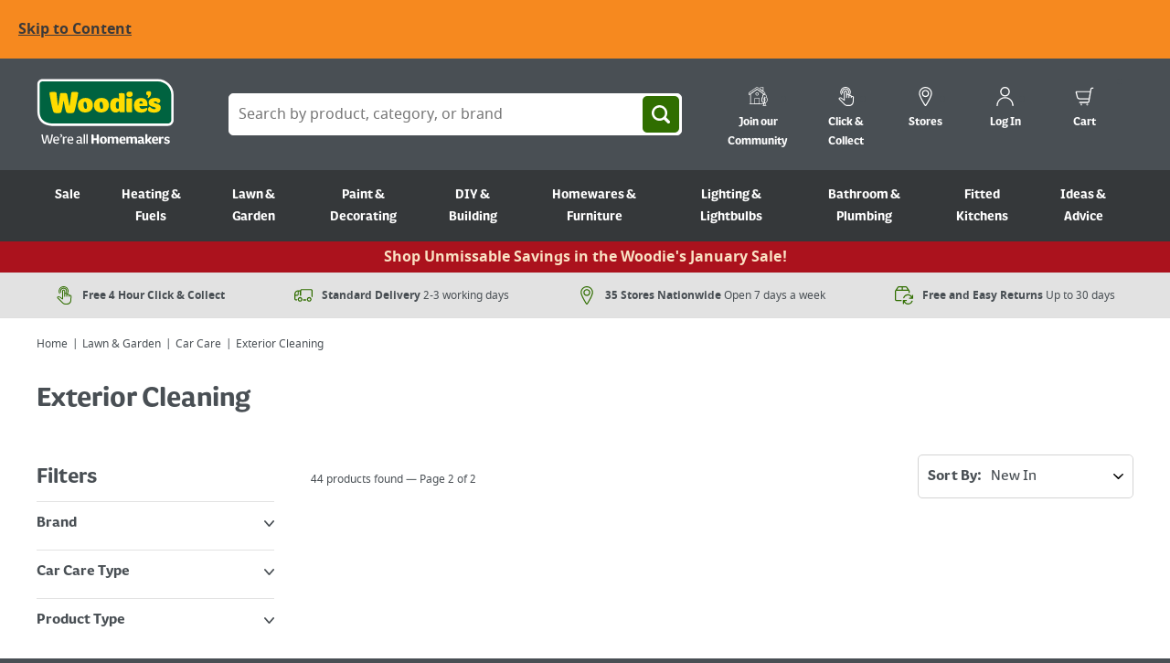

--- FILE ---
content_type: text/html
request_url: https://www.woodies.ie/lawn-garden/car-care/exterior-cleaning?page=2
body_size: 88875
content:
<!DOCTYPE html>
<html lang="en">
    <head>
        <meta data-rh="true" charset="UTF-8"/><meta data-rh="true" name="viewport" content="width=device-width, initial-scale=1, viewport-fit=cover"/><meta data-rh="true" http-equiv="X-UA-Compatible" content="ie=edge"/><meta data-rh="true" name="msapplication-TileColor" content="#da532c"/><meta data-rh="true" name="msapplication-TileImage" content="/static/icons/ms-icon-144x144.png"/><meta data-rh="true" name="theme-color" content="#ffffff"/><meta data-rh="true" name="msapplication-config" content="/static/icons/browserconfig.xml"/><meta data-rh="true" name="keywords" content="DIY Supplies with over 30,000 products to help you finish your home or garden project. Shop online at Woodies for nationwide delivery or click &amp;amp; collect."/><meta data-rh="true" property="og:locale" content="en_GB"/><meta data-rh="true" property="og:type" content="website"/><meta data-rh="true" property="og:url" content="https://www.woodies.ie/lawn-garden/car-care/exterior-cleaning"/><meta data-rh="true" property="og:site_name" content="Woodie&#x27;s"/><meta data-rh="true" property="og:image" content="/static/icons/android-chrome-512x512.png"/><meta data-rh="true" name="google-site-verification" content="o8IjS-yz2IsDcmI-lxfrC_2g-1bzUW8q7x9L5VehhlI"/><meta data-rh="true" name="google-site-verification" content="fKLnD1szAhUb8_L_GqvEnBcj6DG2YI51i_vx0D2nbw0"/><meta data-rh="true" name="title" content="Car Exterior Cleaning | Car Care Foams &amp; Sprays "/><meta data-rh="true" name="description" content="Get a showroom shine, every time with our extensive range of exterior car cleaning products. Shop more now."/><meta data-rh="true" property="og:title" content="Car Exterior Cleaning | Car Care Foams &amp; Sprays "/><meta data-rh="true" property="og:description" content="Get a showroom shine, every time with our extensive range of exterior car cleaning products. Shop more now."/>
        <link data-rh="true" rel="canonical" href="https://www.woodies.ie/lawn-garden/car-care/exterior-cleaning"/><link data-rh="true" rel="apple-touch-icon" sizes="57x57" href="/static/icons/apple-icon-57x57.png"/><link data-rh="true" rel="apple-touch-icon" sizes="60x60" href="/static/icons/apple-icon-60x60.png"/><link data-rh="true" rel="apple-touch-icon" sizes="72x72" href="/static/icons/apple-icon-72x72.png"/><link data-rh="true" rel="apple-touch-icon" sizes="76x76" href="/static/icons/apple-icon-76x76.png"/><link data-rh="true" rel="apple-touch-icon" sizes="114x114" href="/static/icons/apple-icon-114x114.png"/><link data-rh="true" rel="apple-touch-icon" sizes="120x120" href="/static/icons/apple-icon-120x120.png"/><link data-rh="true" rel="apple-touch-icon" sizes="144x144" href="/static/icons/apple-icon-144x144.png"/><link data-rh="true" rel="apple-touch-icon" sizes="152x152" href="/static/icons/apple-icon-152x152.png"/><link data-rh="true" rel="apple-touch-icon" sizes="180x180" href="/static/icons/apple-icon-180x180.png"/><link data-rh="true" rel="icon" type="image/png" sizes="192x192" href="/static/icons/android-icon-192x192.png"/><link data-rh="true" rel="icon" type="image/png" sizes="32x32" href="/static/icons/favicon-32x32.png"/><link data-rh="true" rel="icon" type="image/png" sizes="96x96" href="/static/icons/favicon-96x96.png"/><link data-rh="true" rel="icon" type="image/png" sizes="16x16" href="/static/icons/favicon-16x16.png"/><link data-rh="true" rel="manifest" href="/static/icons/manifest.json"/><link data-rh="true" rel="shortcut icon" href="/static/icons/favicon.ico"/>
        <title data-rh="true">Car Exterior Cleaning | Car Care Foams &amp; Sprays  | Woodie&#x27;s</title>
        
        <style id="critical-css">
        html{font-family:sans-serif;-ms-text-size-adjust:100%;-webkit-text-size-adjust:100%}body{margin:0}article,aside,details,figcaption,figure,footer,header,hgroup,main,menu,nav,section,summary{display:block}audio,canvas,progress,video{display:inline-block;vertical-align:baseline}audio:not([controls]){display:none;height:0}[hidden],template{display:none}a{background-color:transparent}a:active,a:hover{outline:0}abbr[title]{border-bottom:1px dotted}b,strong{font-weight:700}dfn{font-style:italic}h1{font-size:2em;margin:.67em 0}mark{background:#ff0;color:#000}small{font-size:80%}sub,sup{font-size:75%;line-height:0;position:relative;vertical-align:baseline}sup{top:-.5em}sub{bottom:-.25em}img{border:0}svg:not(:root){overflow:hidden}figure{margin:1em 40px}hr{-moz-box-sizing:content-box;box-sizing:content-box;height:0}pre{overflow:auto}code,kbd,pre,samp{font-family:monospace,monospace;font-size:1em}button,input,optgroup,select,textarea{color:inherit;font:inherit;margin:0}button{overflow:visible}button,select{text-transform:none}button,html input[type=button],input[type=reset],input[type=submit]{-webkit-appearance:button;cursor:pointer}button[disabled],html input[disabled]{cursor:default}button::-moz-focus-inner,input::-moz-focus-inner{border:0;padding:0}input{line-height:normal}input[type=checkbox],input[type=radio]{box-sizing:border-box;padding:0}input[type=number]::-webkit-inner-spin-button,input[type=number]::-webkit-outer-spin-button{-webkit-appearance:none;height:auto}input[type=number]{-moz-appearance:textfield}input[type=search]{-moz-box-sizing:border-box;-webkit-box-sizing:border-box;box-sizing:border-box}input[type=search]::-webkit-search-cancel-button,input[type=search]::-webkit-search-decoration{-webkit-appearance:none}fieldset{border:1px solid silver;margin:0 2px;padding:.35em .625em .75em}legend{border:0;padding:0}textarea{overflow:auto}optgroup{font-weight:400}table{border-collapse:collapse;border-spacing:0}td,th{padding:0}blockquote,body,caption,dd,dl,fieldset,figure,form,h1,h2,h3,h4,h5,h6,hr,legend,ol,p,pre,table,td,th,ul{margin:0;padding:0}abbr[title],dfn[title]{cursor:help}ins,u{text-decoration:none}ins{border-bottom:1px solid}ol,ul{margin-left:20px}:root{--color-green:#006340;--color-core-green:#80ba27;--color-core-yellow:#ffdc00;--color-core-grey:#494f54;--color-orange:#f08500;--color-cream:#f1e6d9;--color-sky-blue:#36a9e0;--color-blue:#157dae;--color-red:#be1621;--color-purple:#912785;--color-brown:#615245;--color-grey-mid:#a4a7a9;--color-grey-dark:#3e444a;--color-grey-light:#e2e2e2;--color-white:#fff;--color-grey:#ececec;--color-silver:#f6f6f6;--color-silver-light:#f2f2f2;--color-green-light:#def1e8;--color-facebook:#39579a;--color-twitter:#1da1f2;--accessible-grey:#424a51;--accessible-dark-grey:#3b3a3a;--accessible-orange:#f6891f;--accessible-green:#306e00;--accessible-highlight-color:#fff;--color-warning:#fffca8;--color-border:#d4d4d4;--color-black:#494f54;--color-failure:#be1621;--color-success:#006340;--base-spacing:20px;--base-and-half-spacing:30px;--double-spacing:40px;--half-spacing:10px;--small-spacing:5px;--base-border-radius:5px;--font-weight-light:normal;--font-weight-normal:normal;--font-weight-bold:bold;--base-font-weight:normal;--base-font-size:16px;--base-line-height:1.5;--line-height-ratio:1.5;--lede-font-size:18px;--small-font-size:14px;--micro-font-size:12px;--nano-font-size:10px;--uppercase-spacing:.05em;--base-font-family:Noto-Sans,Tahoma,sans-serif;--sans:Noto-Sans,Tahoma,sans-serif;--heading-font-family:FS-Pimlico,Tahoma,sans-serif;--base-color:#494f54;--link:#494f54;--link-hover:#f08500;--title-font-size:46px;--h1-font-size:34px;--h2-font-size:26px;--h3-font-size:20px;--h4-font-size:16px;--h5-font-size:16px;--h6-font-size:16px;--page-width:1240px;--page-width-narrow:1040px;--page-width-large:1650px;--page-width-xlarge:1920px;--mob-start:400px;--palm-start:600px;--lap-start:750px;--desk-start:900px;--wide-start:1200px;--ultra-wide-start:1400px;--max-wide-start:1900px;--form-max-width:426px;--form-min-width:400px;--input-height:46px;--swatch-size:30px;--ui-border:1px solid #e2e2e2;--safe-area-inset-bottom:20px;--safe-area-inset-left:20px;--safe-area-inset-right:20px;--safe-area-inset-top:20px}@supports (padding:env(safe-area-inset-left)){:root{--env-safe-area-inset-bottom:env(safe-area-inset-bottom,20px);--env-safe-area-inset-left:env(safe-area-inset-left,20px);--env-safe-area-inset-right:env(safe-area-inset-right,20px);--env-safe-area-inset-top:env(safe-area-inset-top,20px)}@supports not (padding:0px){:root{--safe-area-inset-bottom:var(--env-safe-area-inset-bottom);--safe-area-inset-left:var(--env-safe-area-inset-left);--safe-area-inset-right:var(--env-safe-area-inset-right);--safe-area-inset-top:var(--env-safe-area-inset-top)}}@supports (padding:0px){:root{--safe-area-inset-bottom:max(20px,var(--env-safe-area-inset-bottom));--safe-area-inset-left:max(20px,var(--env-safe-area-inset-left));--safe-area-inset-right:max(20px,var(--env-safe-area-inset-right));--safe-area-inset-top:max(20px,var(--env-safe-area-inset-top))}}}*,:after,:before{box-sizing:inherit}html{box-sizing:border-box;min-height:100%;font:100%/1.5 Noto-Sans,Tahoma,sans-serif;background:#494f54}body{position:relative;max-width:100%;color:#494f54;text-rendering:optimizeLegibility;-webkit-font-smoothing:antialiased;background:#fff}svg{fill:currentColor}img{max-width:100%;height:auto}hr{clear:both;margin:20px 0;border:none;border-bottom:1px solid #e2e2e2;height:1px}[data-lazy-load]{opacity:0;transition:opacity .6s ease;transition-delay:.3s}[data-loaded=true]{opacity:1}.pubble-sb-clientsize{display:none}.pubble-sb-clientsize.pubble-expanded{display:block!important}:focus-visible{outline:3px solid #f6891f;border-radius:5px}address,blockquote,details,dl,fieldset,figcaption,figure,h1,h2,h3,h4,h5,h6,hgroup,ol,p,pre,table,ul{margin-bottom:10px}.h1,.h2,.h3,.h4,h1,h2,h3,h4{padding-top:10px;color:#494f54;font-weight:700;line-height:1.2;-webkit-font-smoothing:antialiased;font-family:FS-Pimlico,Tahoma,sans-serif}.h1 a,.h2 a,.h3 a,.h4 a,h1 a,h2 a,h3 a,h4 a{text-decoration:none}.h1 .small,.h1 small,.h2 .small,.h2 small,.h3 .small,.h3 small,.h4 .small,.h4 small,h1 .small,h1 small,h2 .small,h2 small,h3 .small,h3 small,h4 .small,h4 small{text-transform:none;letter-spacing:0;font-size:16px;font-size:1rem;font-weight:400}.h1,h1{font-size:24px;font-size:1.5rem;padding-top:20px;margin-bottom:20px}@media only screen and (min-width:900px){.h1,h1{font-size:34px;font-size:2.125rem}}.h2,h2{font-size:24px;font-size:1.5rem;margin-bottom:20px}@media only screen and (min-width:900px){.h2,h2{font-size:26px;font-size:1.625rem}}.h3,h3{font-size:18px;font-size:1.125rem}@media only screen and (min-width:900px){.h3,h3{font-size:20px;font-size:1.25rem}}.h4,h4{font-size:16px;font-size:1rem}@media only screen and (min-width:900px){.h4,h4{font-size:16px;font-size:1rem}}.page-title{font-size:34px;font-size:2.125rem}@media only screen and (min-width:900px){.page-title{font-size:46px;font-size:2.875rem}}.section-title{color:#494f54;font-size:20px;font-size:1.25rem}@media only screen and (min-width:900px){.section-title{font-size:26px;font-size:1.625rem}}a{color:#494f54;transition:background .3s ease,color .3s ease,border .3s ease}a:hover{text-decoration:underline}a [class*=icon-],a [class^=icon-]{text-decoration:none}@font-face{font-family:Noto-Sans;src:url(/dist/ecfeec49e7f21776371ad36c914c09452bde7ab8/notosans-regular-webfont.d085bbec88af899f3050e96f83bb996b.woff2) format("woff2"),url(/dist/ecfeec49e7f21776371ad36c914c09452bde7ab8/notosans-regular-webfont.0e02e762c525bc8711e6feeedd5b3a44.woff) format("woff");font-weight:400;font-display:fallback;font-style:normal}@font-face{font-family:Noto-Sans;src:url(/dist/ecfeec49e7f21776371ad36c914c09452bde7ab8/notosans-bold-webfont.c6788e5abd78ede73b79f4fe07d460a4.woff2) format("woff2"),url(/dist/ecfeec49e7f21776371ad36c914c09452bde7ab8/notosans-bold-webfont.a8fa849a6290e7ef075c831822f95d43.woff) format("woff");font-weight:700;font-display:fallback;font-style:normal}@font-face{font-family:FS-Pimlico;src:url(/dist/ecfeec49e7f21776371ad36c914c09452bde7ab8/FS-Pimlico-Regular.6a8937c7287ed1ec78f7255c12d733bd.otf);font-weight:400;font-style:normal;font-display:fallback}@font-face{font-family:FS-Pimlico;src:url(/dist/ecfeec49e7f21776371ad36c914c09452bde7ab8/FS-Pimlico-Bold.5a89b53a7f820071c9b2b9bc30e65495.otf);font-weight:700;font-display:fallback;font-style:normal}p+button{margin-top:20px}@media only screen and (min-width:750px){.lede{margin-bottom:20px;font-size:18px;font-size:1.125rem}}.micro{font-size:12px;font-size:.75rem}.small,caption,small{font-size:14px;font-size:.875rem}caption{padding-top:5px;margin-bottom:10px}address{font-style:normal}label{display:block;cursor:pointer;margin-bottom:5px;font-family:FS-Pimlico,Tahoma,sans-serif;font-weight:700}label[data-error=true]{color:#be1621}.labelRadio{margin-bottom:10px}form legend{color:#3b3a3a;font-size:14px;font-size:.875rem}input,select,textarea{display:block;height:46px;cursor:pointer;border:1px solid #3b3a3a;padding:10px;background-color:#fff;outline:none;box-shadow:none;width:100%;border-radius:5px;-webkit-appearance:none;touch-action:manipulation}input[disabled],select[disabled],textarea[disabled]{background:#f6f6f6;cursor:not-allowed}input[data-error=true],select[data-error=true],textarea[data-error=true]{border-color:#be1621}fieldset[disabled] button{cursor:not-allowed}fieldset[disabled] input,fieldset[disabled] select,fieldset[disabled] textarea{cursor:not-allowed;background:#f6f6f6;color:#a4a7a9}select{padding:0 30px 0 10px;background:#fff url(/dist/ecfeec49e7f21776371ad36c914c09452bde7ab8/arrow-down.d3c7f001514f0a81b2f61422ab9b15d9.svg) no-repeat right 10px center;background-size:11px}select::-ms-expand{display:none}input[type=radio]{box-sizing:border-box;padding:0;height:18px;width:18px;flex-shrink:0;flex-grow:0;border-radius:100%;float:left;margin-right:5px;margin-bottom:0;position:relative;top:0;border-width:1px;border-color:#a4a7a9}input[type=radio]:checked{border-color:#306e00;background-color:#306e00;box-shadow:inset 0 0 0 3px #fff}input[type=radio]:checked::-ms-check{border-color:#306e00;color:#fff}input[type=checkbox]{-webkit-appearance:none;box-sizing:border-box;display:block;height:20px;width:20px;flex-shrink:0;flex-grow:0;padding:0;float:left;margin-right:10px;margin-bottom:0;position:relative;top:1px;outline:none;background-size:contain;border-width:2px;border-color:#494f54;border-radius:2px}input[type=checkbox]:checked{border-color:#306e00;background:url(/dist/ecfeec49e7f21776371ad36c914c09452bde7ab8/check_box.cd69aaa0d31303e02152c3dcf74da9c1.svg) no-repeat #306e00;background-size:cover}input[type=checkbox]:disabled{cursor:not-allowed;opacity:.5}input[type=checkbox]:checked::-ms-check{border-color:#306e00;background:url(/dist/ecfeec49e7f21776371ad36c914c09452bde7ab8/check_box.cd69aaa0d31303e02152c3dcf74da9c1.svg) no-repeat #306e00;background-size:cover;color:#fff}@-moz-document url-prefix(){input{min-width:20px}}textarea{width:100%;height:auto}fieldset{margin-bottom:0;border:none}legend{padding-top:10px;margin-bottom:10px;font-size:20px;font-size:1.25rem;font-weight:400}abbr[title=required]{border-bottom:none!important;cursor:inherit!important;text-decoration:none!important;color:#be1621}dt{position:relative;top:-1px;font-weight:400;margin-bottom:5px}dl.aligned{zoom:1}dl.aligned:after,dl.aligned:before{content:"";display:table}dl.aligned:after{clear:both}dl.aligned dt{clear:left;float:left;margin-right:5px}dl.aligned dt:after{content:": "}dl.aligned dd{margin-bottom:5px}dl.aligned dd+dt{padding-top:0}ul.aligned{list-style:none;margin-left:0}.svg{display:inline-block;fill:currentColor!important;height:1rem;width:1rem;vertical-align:middle}.svg--inline{margin-left:.2rem}.svg--inline,.svg--inline-right{height:.7rem;width:.7rem;position:relative;top:-1px}.svg--inline-right{margin-left:.4rem}.svg--inline-left{height:.7rem;width:.7rem;margin-right:.4rem;position:relative;top:-1px}.header-color-white{color:#fff}.color--success{color:#006340}.color--green{color:#306e00}@media only screen and (min-width:900px){.flex-layout{display:flex;justify-content:space-between;flex-wrap:wrap}}@media only screen and (min-width:900px){.horizontal-layout{display:flex;justify-content:flex-start;flex-wrap:wrap}.horizontal-layout *{margin-right:20px}}.text--center{text-align:center}.text--left{text-align:left}.text--right{text-align:right!important}.min-vh{opacity:0;transition:opacity .3s}.opacity-0,.opacity-1{opacity:0;transition:opacity .2s;min-height:100vh}.min-vh{min-height:100vh}.hidden{display:none!important}@media only screen and (min-width:900px){.hidden-desktop{display:none!important;visibility:hidden}}@media only screen and (max-width:899px){.hidden-mobile{display:none!important;visibility:hidden}}.list-reset,.list-reset-all{list-style:none;margin-left:0}.list-reset-all{margin-bottom:0}.width--100{width:100%}.card{background:#fff}.mb\:base-spacing{margin-bottom:20px}.fs\:small{font-size:14px;font-size:.875rem}.button{display:inline-block;padding-left:20px;padding-right:20px;height:46px;border:none;border-radius:5px;vertical-align:middle;background:#306e00;color:#fff;font-weight:700;line-height:46px;text-align:center;text-decoration:none;cursor:pointer;transition:box-shadow .3s ease,background .3s ease,color .3s ease;-webkit-font-smoothing:antialiased;touch-action:manipulation}.button:focus,.button:hover{box-shadow:0 2px 6px 0 rgba(73,79,84,.2);background:#204a00;color:#fff;text-decoration:none}.button[disabled]{cursor:not-allowed;opacity:.5}.button[disabled],.button[disabled]:hover{background:#306e00;box-shadow:none}fieldset[disabled] .button{pointer-events:none;cursor:not-allowed;opacity:.5}.button a:focus,.button a:hover{color:#fff}.button svg{max-height:30px;width:1.2em;height:1.2em}.button--bold{background-color:#006340;color:#fff}.button--bold:focus,.button--bold:hover{background-color:#004a30;color:#fff}.button--bold[disabled]{background:#006340}.button--bold[disabled]:hover{background-color:#004a30}.button--secondary{background-color:#f6891f;color:#3b3a3a}.button--secondary:focus,.button--secondary:hover{background-color:#f27c0a;color:#3b3a3a}.button--secondary[disabled],.button--secondary[disabled]:hover{background-color:#f6891f}.button-link{background-color:transparent;color:#494f54;box-shadow:inset 0 0 0 1px #d4d4d4}.button-link:focus,.button-link:hover{background-color:#e9e9e9;box-shadow:inset 0 0 0 1px #d4d4d4;color:#494f54}.button-link[disabled],.button-link[disabled]:hover{background-color:#f6f6f6}.button--light{background-color:#f6f6f6;color:#494f54;box-shadow:inset 0 0 0 1px #d4d4d4;border:1px solid #3b3a3a}.button--light:focus,.button--light:hover{background-color:#e9e9e9;box-shadow:inset 0 0 0 1px #d4d4d4;color:#494f54}.button--light[disabled],.button--light[disabled]:hover{background-color:#f6f6f6}.button--alert{background-color:#be1621}.button--alert:focus,.button--alert:hover{background-color:#a7131d}.button--alert[disabled],.button--alert[disabled]:hover{background-color:#be1621}.button--reset,.button--reset-warn{display:inline;border:none;padding:0;line-height:1.5;text-transform:none;letter-spacing:0;font-weight:400;vertical-align:baseline}.button--reset,.button--reset-warn,.button--reset-warn:focus,.button--reset-warn:hover,.button--reset:focus,.button--reset:hover{background:none;color:#494f54;text-decoration:underline;box-shadow:none}.button--reset-warn[disabled],.button--reset[disabled]{background:none;cursor:not-allowed}.button--reset-warn[disabled]:focus,.button--reset-warn[disabled]:hover,.button--reset[disabled]:focus,.button--reset[disabled]:hover{background:none}.button--reset-warn{color:#be1621}.button__content{width:100%;display:flex;justify-content:center;align-items:center;white-space:nowrap;max-height:100%}.button__content,.button__content svg{position:relative}.button--icon-right .button__content{justify-content:space-between}.button--icon-right svg{margin-left:20px}.button--icon-center{width:46px;height:46px;padding-left:0;padding-right:0}.button--icon-center .button__content{justify-content:center}.button--icon-left-of-text svg{margin-right:10px}.button--icon-right-of-text svg{margin-left:10px}.button--width-full{width:100%}.button--size-small{height:36px;font-size:14px;font-size:.875rem}table{width:100%;margin:0}th{text-align:left}td,th{padding:10px;border:1px solid #e2e2e2;vertical-align:top}.tablePlain td,.tablePlain th{font-weight:400;padding:0;border:none}.tableNoWidth{width:auto}.slick-slider{margin-bottom:20px}.slick-list,.slick-slider,.slick-track{position:relative;display:block}.slick-loading .slick-slide,.slick-loading .slick-track{visibility:hidden}.slick-slider{box-sizing:border-box;-webkit-user-select:none;-moz-user-select:none;-ms-user-select:none;user-select:none;-webkit-touch-callout:none;-khtml-user-select:none;-ms-touch-action:pan-y;touch-action:pan-y;-webkit-tap-highlight-color:transparent}.slick-list{overflow:hidden;margin:0;padding:0}.slick-list.dragging{cursor:pointer;cursor:hand}.slick-slider .slick-list,.slick-slider .slick-track{-webkit-transform:translateZ(0);-moz-transform:translateZ(0);-ms-transform:translateZ(0);-o-transform:translateZ(0);transform:translateZ(0)}.slick-track{top:0;left:0}.slick-track:after,.slick-track:before{display:table;content:""}.slick-track:after{clear:both}.slick-slide{display:none;float:left;height:100%;min-height:1px}.slick-slide:not(.slick-active){visibility:hidden}[dir=rtl] .slick-slide{float:right}.slick-slide img{display:block}.slick-slide.slick-loading img{display:none}.slick-slide.dragging img{pointer-events:none}.slick-initialized .slick-slide{display:block}.slick-vertical .slick-slide{display:block;height:auto;border:1px solid transparent}.slick-arrow.slick-hidden{display:none}.slick-next,.slick-prev{position:absolute;z-index:1;display:block;padding:0}.slick-dots li button:before,.slick-next:before,.slick-prev:before{font-family:slick;-webkit-font-smoothing:antialiased;-moz-osx-font-smoothing:grayscale}.slick-next,.slick-prev{font-size:0;line-height:0;bottom:9px;width:35px;height:35px;border:1px solid #e3e3e3;border-radius:5px;cursor:pointer;color:transparent}@media only screen and (min-width:1200px){.slick-next,.slick-prev{bottom:auto;top:50%;border-color:#fff;transform:translateY(-50%);width:60px;height:60px}}.slick-next.slick-disabled,.slick-prev.slick-disabled{opacity:.25}.slick-prev{left:20px;background:#fff url(/dist/ecfeec49e7f21776371ad36c914c09452bde7ab8/arrow-left.d9a655a33eea391d54fe09586ce056c9.svg) no-repeat 50%;background-size:8px}@media only screen and (min-width:1200px){.slick-prev{background:hsla(0,0%,100%,.5) url(/dist/ecfeec49e7f21776371ad36c914c09452bde7ab8/arrow-left-white.0e33bfcca98c33bdc082f09b766535cb.svg) no-repeat 50%;background-size:12px}}[dir=rtl] .slick-prev{right:20px;left:auto}.slick-next{right:20px;background:#fff url(/dist/ecfeec49e7f21776371ad36c914c09452bde7ab8/arrow-right.dd5a08e6c76239f1387125463f696074.svg) no-repeat 50%;background-size:8px}@media only screen and (min-width:1200px){.slick-next{background:hsla(0,0%,100%,.5) url(/dist/ecfeec49e7f21776371ad36c914c09452bde7ab8/arrow-right-white.bacb18cfa0ed35b7ce9d7c5396d8c233.svg) no-repeat 50%;background-size:12px}}[dir=rtl] .slick-next{left:20px;right:auto}.slick-dotted.slick-slider{margin-bottom:30px}.slick-dots{display:flex!important;justify-content:center;flex-wrap:wrap;width:100%;margin:0;list-style:none;text-align:center;padding:17px 70px;gap:10px}@media only screen and (min-width:400px){.slick-dots{gap:20px}}@media only screen and (min-width:1200px){.slick-dots{padding:10px 0}}.slick-dots li{position:relative;display:block;cursor:pointer}.slick-dots li button{font-size:0;line-height:0;display:block;width:20px;height:20px;cursor:pointer;border:1px solid #cfcfcf;background:#fff;border-radius:100%;padding:0;margin:0}@media only screen and (min-width:1200px){.slick-dots li button{width:40px;border-radius:20px}}.slick-dots li button:before{font-size:6px;line-height:20px;position:absolute;top:0;left:0;width:20px;height:20px;text-align:center;opacity:.15;color:#000}.slick-dots li.slick-active button{background:#306e00;border-color:#306e00}[data-reach-accordion-panel]{padding:16px 0}.react-loqate-wrapper{position:relative}.emailInvalid,.emailValid{position:absolute;top:40.5px;right:1rem;width:1.5rem;height:1.5rem;border-radius:20px}.emailValid{background:url(/dist/ecfeec49e7f21776371ad36c914c09452bde7ab8/check_box.cd69aaa0d31303e02152c3dcf74da9c1.svg) no-repeat #306e00;background-size:14px;background-position:50%}.emailInvalid{background:url(/dist/ecfeec49e7f21776371ad36c914c09452bde7ab8/close.7696c2c68920aacf0210a219cc20b77d.svg) no-repeat #be1621;background-size:10px;background-position:50%;opacity:.8}.loqate-error-message{margin-top:5px;font-size:14px;font-weight:700;color:#be1621}.react-loqate-default-list{position:absolute!important;top:100%!important;left:0!important;right:0!important;width:inherit;z-index:9999999999;margin:-1px 0 0;padding:0;font-family:Arial,Helvetica,sans-serif;font-size:12px;font-size:.75rem;border:1px solid #ccc;border-bottom:0;list-style:none;background:#fafafa;box-shadow:0 8px 17px 0 rgba(0,0,0,.2);overflow-y:auto;overflow-x:hidden;max-height:254px}.react-loqate-default-list:before{content:"Keep typing your address to display more results";display:block;border-bottom:1px solid #ccc;color:#969696;padding:8px 10px;line-height:18px;font-weight:400;font-size:12px;font-size:.75rem}.react-loqate-list-item{cursor:pointer;position:relative;margin:0;line-height:15px;text-align:left;border:1px solid transparent;padding:7px 22px 7px 10px;opacity:.8;filter:alpha(opacity=80);color:#000}.react-loqate-list-item:focus,.react-loqate-list-item:hover{background-color:#f0f0f0;opacity:1;filter:alpha(opacity=100)}.grid{display:grid;gap:1rem}.grid-margin{margin-bottom:40px}@media only screen and (min-width:400px){.sm\:grid-2{grid-template-columns:repeat(2,1fr)}}@media only screen and (min-width:750px){.md\:grid-2{grid-template-columns:repeat(2,1fr)}}@media only screen and (min-width:750px){.md\:grid-3{grid-template-columns:repeat(3,1fr)}}@media only screen and (min-width:900px){.lg\:grid-2{grid-template-columns:repeat(2,1fr)}}@media only screen and (min-width:900px){.lg\:grid-4{grid-template-columns:repeat(4,1fr)}}.hero{position:relative;display:flex;flex-direction:column;justify-content:center;align-items:center;min-height:300px;margin-top:-20px;margin-bottom:40px;padding:20px;color:#fff;text-align:center;background-color:#494f54}@media only screen and (min-width:750px){.hero{margin-top:-40px}}@media only screen and (min-width:900px){.hero{min-height:500px}}.hero:before{content:"";position:absolute;top:0;left:0;width:100%;height:100%;z-index:1;background-color:rgba(0,0,0,.5)}.hero .hero__inner{position:relative;z-index:1}.hero img{position:absolute;top:0;left:0;width:100%;height:100%;object-fit:cover}.hero h1{margin:0;padding:0;color:#fff;font-size:34px;font-size:2.125rem}@media only screen and (min-width:900px){.hero h1{font-size:48px;font-size:3rem}}.hero p{margin:0 0 40px;font-size:20px;font-size:1.25rem}@media only screen and (min-width:900px){.hero p{font-size:24px;font-size:1.5rem}}.store-card{display:flex;flex-direction:column;align-items:center;padding:20px 10px 10px;text-align:center;border:1px solid #e2e2e2;border-radius:5px}@media only screen and (min-width:900px){.store-card{padding:30px}}.store-card .icon{width:32px;height:32px}.store-card h4{margin:10px 0;font-size:20px;font-size:1.25rem}@media only screen and (min-width:900px){.store-card h4{font-size:24px;font-size:1.5rem}}.store-card .button{margin-top:auto;padding-left:0;padding-right:0}.why-card{padding:20px;color:#fff;background-color:#494f54;border-radius:5px}@media only screen and (min-width:900px){.why-card{padding:40px}}.why-card .icon{width:32px;height:32px}.why-card h4{margin:10px 0;color:#fff;font-size:20px;font-size:1.25rem}@media only screen and (min-width:900px){.why-card h4{font-size:24px;font-size:1.5rem}}.testimonial-card{padding:20px;color:#fff;background-color:#494f54;border-radius:5px}@media only screen and (min-width:900px){.testimonial-card{padding:40px}}.testimonial-card blockquote{position:relative;padding-right:40px;padding-left:40px}.testimonial-card .icon{position:absolute;width:32px;height:32px}.testimonial-card .icon--quote-left{top:0;left:0}.testimonial-card .icon--quote-right{bottom:0;right:0}[data-reach-listbox-button]{display:block;height:46px;cursor:pointer;border:1px solid #d4d4d4;padding:10px;background:#fff url(/dist/ecfeec49e7f21776371ad36c914c09452bde7ab8/select-arrows.c2de7c25123d0b1ff81e99150784c6b6.svg) no-repeat right 10px center;outline:none;box-shadow:none;width:100%;border-radius:0;-webkit-appearance:none;line-height:1.2}[data-reach-listbox-button][disabled]{background:#f6f6f6;cursor:not-allowed}[data-reach-listbox-popover]{background-color:#fff;border:1px solid #d4d4d4;border-top:none;outline:none;max-height:145px;overflow:auto}[data-reach-listbox-list]{list-style:none;margin:0;outline:none}[data-reach-listbox-option]{display:flex;align-items:center;padding:10px;border-top:1px solid #d4d4d4;line-height:1.2;cursor:pointer}[data-reach-listbox-option]:first-of-type{border-top:none}[data-reach-listbox-option]:hover{background-color:#f6f6f6}[data-current]{background:#f6f6f6}.privacy-policy-wrapper .show-all-toggle-wrapper{display:inline-block;text-decoration:underline;font-weight:400;font-size:18px;font-size:1.125rem}.privacy-policy-wrapper .show-all-toggle{position:absolute;left:-99999px;top:-99999px;visibility:hidden}.privacy-policy-wrapper .show-all-toggle:checked~.privacy-accordion .accordion-content{display:block}.privacy-policy-wrapper .accordion-item-wrapper{font-weight:400;position:relative;cursor:auto;font-size:18px;font-size:1.125rem}.privacy-policy-wrapper .accordion-item-wrapper:not(:first-of-type){margin-top:15px}.privacy-policy-wrapper .accordion-toggle{position:absolute;left:-99999px;top:-99999px;visibility:hidden}.privacy-policy-wrapper .accordion-toggle:checked~.accordion-content{display:block}.privacy-policy-wrapper .accordion-title{display:block;margin-bottom:10px;font-weight:700;cursor:pointer}.privacy-policy-wrapper .accordion-content{display:none;padding:0 25px}.privacy-policy-wrapper .accordion-content p{font-weight:400}.privacy-policy-wrapper .accordion-content .accordion-content{padding:0}.klarnaBasketMessaging{display:block;margin-top:20px}.klarnaATMessaging{margin:20px 0}summary{display:flex;font-weight:700;cursor:pointer}summary:after{content:"";display:block;width:24px;height:24px;background-image:url(/dist/ecfeec49e7f21776371ad36c914c09452bde7ab8/arrow-down.d3c7f001514f0a81b2f61422ab9b15d9.svg);background-repeat:no-repeat;background-size:10px;background-position:50%;margin-left:5px}.index-smooth-container-KIV,body{scroll-behavior:smooth}#root{display:flex;flex-direction:column;min-height:100vh}.visually-hidden:not(:focus):not(:active):not(:focus-visible){clip:rect(0 0 0 0);-webkit-clip-path:inset(50%);clip-path:inset(50%);height:1px;overflow:hidden;position:absolute;white-space:nowrap;width:1px}.mobile-bg-position-center{background-position:50%!important}.mobile-bg-position-top{background-position:top!important}.mobile-bg-position-bottom{background-position:bottom!important}.mobile-bg-position-left{background-position:0!important}.mobile-bg-position-right{background-position:100%!important}.mobile-bg-position-left-top{background-position:0 0!important}.mobile-bg-position-left-center{background-position:0!important}.mobile-bg-position-left-bottom{background-position:0 100%!important}.mobile-bg-position-right-top{background-position:100% 0!important}.mobile-bg-position-right-center{background-position:100%!important}.mobile-bg-position-right-bottom{background-position:100% 100%!important}.mobile-bg-position-center-top{background-position:top!important}.mobile-bg-position-center-bottom{background-position:bottom!important}@media (min-width:900px){.desktop-bg-position-center{background-position:50%!important}.desktop-bg-position-top{background-position:top!important}.desktop-bg-position-bottom{background-position:bottom!important}.desktop-bg-position-left{background-position:0!important}.desktop-bg-position-right{background-position:100%!important}.desktop-bg-position-left-top{background-position:0 0!important}.desktop-bg-position-left-center{background-position:0!important}.desktop-bg-position-left-bottom{background-position:0 100%!important}.desktop-bg-position-right-top{background-position:100% 0!important}.desktop-bg-position-right-center{background-position:100%!important}.desktop-bg-position-right-bottom{background-position:100% 100%!important}.desktop-bg-position-center-top{background-position:top!important}.desktop-bg-position-center-bottom{background-position:bottom!important}}.lozad-loading{opacity:0!important;transition:opacity 1s ease-in-out!important}.lozad-loaded{opacity:1!important}.container{padding:0 20px;max-width:1240px;margin:0 auto;position:relative}@media only screen and (orientation:landscape){.container{padding-left:var(--safe-area-inset-left);padding-right:var(--safe-area-inset-right)}}.containerNarrow{max-width:1040px}.containerModalNarrow{max-width:625px}.containerCheckoutNarrow{max-width:850px}.container--page-inner{padding-top:20px;padding-bottom:20px}@media only screen and (min-width:750px){.container--page-inner{padding-top:40px;padding-bottom:40px}}.container--page-inner-padded{padding-top:40px;padding-bottom:40px}@media only screen and (min-width:750px){.container--page-inner-padded{padding-top:80px;padding-bottom:80px}}.Wrapper-root-u_G{position:relative}.Wrapper-bgWhite-3Dl{background-color:#fff}.Wrapper-bgOrange-cAl{background-color:#f08500}.Wrapper-bgGrey-1QE{background-color:#494f54}.Wrapper-bgGreyLight-3Yv{background-color:#e2e2e2}.Wrapper-bgGreyDark-f_-{background-color:#3e444a}.Wrapper-bgBrown-1tH{background-color:#615245}.Wrapper-bgGreen-3Y7{background-color:#306e00}.Wrapper-bgSilver-1Uq{background-color:#f6f6f6}.Wrapper-variantPageInner-2TT{padding:20px 0}@media only screen and (min-width:750px){.Wrapper-variantPageInner-2TT{padding:40px 0}}.Wrapper-variantPageInnerBreadcrumb-2pC{padding:10px 0 20px}@media only screen and (min-width:750px){.Wrapper-variantPageInnerBreadcrumb-2pC{padding:15px 0 40px}}.Wrapper-variantPageInnerPadded-1zY{padding:20px 0}@media only screen and (min-width:750px){.Wrapper-variantPageInnerPadded-1zY{padding:60px 0}}.Wrapper-variantHome-18z{padding:0 0 20px}@media only screen and (min-width:750px){.Wrapper-variantHome-18z{padding:0 0 60px}}:root{--reach-dialog:1;--inner-padding:20px}.Modal-overlay-26L{display:flex;align-items:flex-start;top:0;right:0;bottom:0;left:0;overflow:auto;outline:none;z-index:3;position:fixed;background-color:rgba(0,0,0,.5);animation-name:Modal-fade-in-2RI;animation-fill-mode:forwards;animation-duration:.3s}.Modal-overlayPopup-1N9{padding-top:10px;padding-bottom:10px}.Modal-overlayStatic-2Ip{display:block;width:100%;height:100%}@media only screen and (min-width:900px){.Modal-overlayStatic-2Ip{display:none}}.Modal-modalWrapper-3PT{visibility:hidden;pointer-events:none}.Modal-modalWrapper-3PT.Modal-modalWrapper--isOpen-2xK{animation-name:Modal-fade-in-2RI;animation-fill-mode:forwards;animation-duration:.3s;visibility:visible;pointer-events:auto}.Modal-root-3ZA{background:#fff;border-radius:5px;max-width:480px}.Modal-root-3ZA.Modal-wide-p5N{max-width:775px}.Modal-popup-1ov{margin:auto;width:calc(100% - 40px)}.Modal-popup-1ov[data-reach-dialog-content]{animation-name:Modal-fade-in-2RI;animation-fill-mode:forwards;animation-duration:.3s}.Modal-popupWide-1sR{max-width:800px}.Modal-sidebar-3G_{min-height:100%;width:calc(100% - 40px);transform:translateX(-100%)}.Modal-sidebar-3G_[data-reach-dialog-content]{animation-name:Modal-slide-in-2zK;animation-fill-mode:forwards;animation-duration:.3s;border-radius:0}.Modal-sidebarRight-2wj{min-height:100%;width:100%;margin-left:auto}.Modal-sidebarRight-2wj[data-reach-dialog-content]{animation-name:Modal-fade-in-2RI;animation-fill-mode:forwards;animation-duration:.3s;border-radius:0}.Modal-sidebarSmall-1hF{max-width:325px}@media only screen and (max-width:899px){.Modal-static-1tY{height:100%;width:calc(100% - 40px);transform:translateX(-100%);position:fixed;z-index:4;top:0;left:0;overflow:auto;background:#fff}}@media only screen and (min-width:900px){.Modal-static-1tY .Modal-close-MSG,.Modal-static-1tY .Modal-footer-JoX,.Modal-static-1tY .Modal-header-3jV{display:none}.Modal-static-1tY .Modal-body-NDJ{padding:0}}.Modal-staticActive-pew{transition:transform .3s ease-in-out}@media only screen and (max-width:899px){.Modal-staticActive-pew{transform:translateX(0)}}.Modal-header-3jV{display:flex;justify-content:space-between;position:relative;border-bottom:1px solid #d4d4d4;padding:var(--inner-padding)}.Modal-static-1tY .Modal-header-3jV{border-bottom:0}.Modal-modalTitle-1Dn{padding:0;margin-bottom:0;font-family:FS-Pimlico,Tahoma,sans-serif;font-weight:700;font-size:24px;font-size:1.5rem}.Modal-close-MSG{margin-top:0;right:16px;top:0;height:auto;padding:7px;z-index:1}.Modal-close-MSG .svg{width:16px;height:16px}.Modal-summary-2QP{margin-top:5px}.Modal-body-NDJ{position:relative;padding:var(--inner-padding)}.Modal-body-NDJ>:last-child{margin-bottom:0}.Modal-footer-JoX{border-top:1px solid #d4d4d4;text-align:right;padding:var(--inner-padding)}.Modal-escape-2Ch{text-align:right;margin-bottom:0}.Modal-escape-2Ch .button{height:auto;margin-left:20px}.Modal-loader-3MP{position:absolute;top:0;left:0;width:100%;height:100%;display:flex;justify-content:center;align-items:center}@keyframes Modal-fade-in-2RI{0%{opacity:0}to{opacity:1}}@keyframes Modal-slide-in-2zK{0%{transform:translateX(-100%)}to{transform:translateX(0)}}@keyframes Modal-slide-in-right-6y3{0%{transform:translateX(100%)}to{transform:translateX(0)}}.Messages-message-dut{padding:10px 20px;font-size:14px;font-size:.875rem;border-radius:5px}.Messages-message-dut+.Messages-message-dut{margin-top:10px}.Messages-message-dut svg{position:relative;top:1px;margin-right:10px}.Messages-inline-24J{margin-top:20px}.Messages-title-L7Z{font-family:FS-Pimlico,Tahoma,sans-serif;font-weight:700;color:#494f54;font-size:20px;font-size:1.25rem}.Messages-text-10L{margin-bottom:0}[data-message-type=Success]{background:#def1e8;border:1px solid #306e00}[data-message-type=Error]{background:rgba(190,22,33,.03137254901960784);border:1px solid #be1621}[data-message-type=Warning]{background:rgba(240,133,0,.1);border:1px solid #f08500}[data-message-type=Info]{background:rgba(21,125,174,.1);border:1px solid #157dae}[data-message-type=Info] svg{color:#157dae}[data-message-type=MixedDeliveryInfo]{background:rgba(21,125,174,.1);border:1px solid #157dae;color:#157dae;flex-direction:column;align-items:flex-start;padding:22px 15px}[data-message-type=MixedDeliveryInfo] .Messages-title-L7Z{margin-bottom:4px}.SimplePrice-root-1Rh{color:#f08500;font-weight:900;font-size:16px;font-size:1rem}@media only screen and (min-width:1200px){.SimplePrice-root-1Rh{font-size:16px;font-size:1rem}}.ProductMainPrice-root-3ug{display:flex;align-items:baseline;flex-wrap:wrap}.ProductMainPrice-root-3ug[data-layout=basket-item],.ProductMainPrice-root-3ug[data-layout=grid]{display:block}.ProductMainPrice-priceWrapper-2mu{display:block;margin-right:10px}@media only screen and (max-width:899px){.ProductMainPrice-priceWrapper-2mu{width:100%}}.ProductMainPrice-price-2_0{font-weight:700;font-size:22px;font-size:1.375rem}@media only screen and (min-width:900px){.ProductMainPrice-price-2_0{font-size:26px;font-size:1.625rem}}[data-layout=grid] .ProductMainPrice-price-2_0{font-size:14px;font-size:.875rem}@media only screen and (min-width:900px){[data-layout=grid] .ProductMainPrice-price-2_0{font-size:18px;font-size:1.125rem}}[data-layout=basket-item] .ProductMainPrice-price-2_0{font-size:12px;font-size:.75rem}.ProductMainPrice-pricePer-14R{color:#424a51;margin-left:10px;font-weight:700;font-size:14px;font-size:.875rem}[data-layout=basket-item] .ProductMainPrice-pricePer-14R,[data-layout=grid] .ProductMainPrice-pricePer-14R{margin-right:5px;font-size:12px;font-size:.75rem}.ProductMainPrice-pricePerConfig-2HF{margin:0}.ProductMainPrice-priceConfigSaving-2k7,.ProductMainPrice-priceSaving-3gj{color:#be1621}.ProductMainPrice-priceSaving-3gj,.ProductMainPrice-priceWas-HNt{margin-right:10px;font-size:14px;font-size:.875rem}[data-layout=basket-item] .ProductMainPrice-priceSaving-3gj,[data-layout=basket-item] .ProductMainPrice-priceWas-HNt,[data-layout=grid] .ProductMainPrice-priceSaving-3gj,[data-layout=grid] .ProductMainPrice-priceWas-HNt{margin-right:5px;font-size:12px;font-size:.75rem}.ProductMainPrice-priceRangeWas-3IH,.ProductMainPrice-priceWas-HNt{text-decoration:line-through;color:#424a51}.ProductMainPrice-priceRangeWas-3IH .ProductMainPrice-price-2_0{font-size:14px;font-size:.875rem}[data-layout=basket-item] .ProductMainPrice-priceRangeWas-3IH .ProductMainPrice-price-2_0{font-size:12px;font-size:.75rem}.ProductListDeliveryMethod-delivery-1i1{display:block;list-style:none;padding:0;margin:0}@media only screen and (min-width:900px){.ProductListDeliveryMethod-delivery-1i1{display:flex}[data-product-count="4"] .ProductListDeliveryMethod-delivery-1i1{flex-direction:column}}.ProductListDeliveryMethod-item-4_G{display:flex;padding:3px 0;font-size:10px;font-size:.625rem}@media only screen and (min-width:900px){.ProductListDeliveryMethod-item-4_G{font-size:12px;font-size:.75rem;margin-right:20px}}.ProductListDeliveryMethod-item-4_G .svg{width:14px;height:14px;color:#a4a7a9;margin-right:5px}@media only screen and (min-width:900px){.ProductListDeliveryMethod-item-4_G .svg{width:16px;height:16px}}.ProductListDeliveryMethod-item-4_G[data-active=true]{font-weight:700}.ProductListDeliveryMethod-item-4_G[data-active=true] .svg{color:#306e00}.ProductLabel-productLabelImage-1ez{display:block}.ProductLabel-productLabelText-Rt2{display:block;overflow:hidden;font-size:12px;font-size:.75rem;padding:7px 10px 5px;border-radius:1px 4px 1px 4px;font-weight:700;text-transform:uppercase;background-color:#be1621;color:#fff;margin-bottom:0;line-height:1}@media only screen and (min-width:900px){.ProductLabel-productLabelText-Rt2{padding:7px 20px 5px;font-size:14px;font-size:.875rem}}.ProductLabel-productLabelTextMicro-pSb{font-size:10px;font-size:.625rem;padding:7px 10px 5px}@media only screen and (min-width:900px){.ProductLabel-productLabelTextMicro-pSb{font-size:10px;font-size:.625rem;padding:7px 10px 5px}}.ProductLabelsList-productLabelsList__container-3VG{display:flex;margin-bottom:0}.ProductLabelsList-productLabelsList-2Ho{display:flex;list-style:none;margin-bottom:0;margin-left:0;margin-top:0;width:100%}.ProductLabelsList-productLabelsList-2Ho[data-direction=column]{align-items:flex-start;flex-direction:column}.ProductLabelsList-productLabelsList-2Ho[data-direction=row]{align-items:center;flex-wrap:wrap}.ProductLabelsList-productLabelsList__item-2gu{display:block;margin-bottom:5px}.ProductLabelsList-productLabelsList__item-2gu:first-child{margin-left:0}@media only screen and (min-width:900px){.ProductLabelsList-productLabelsList__item-2gu{margin-bottom:8px;margin-left:8px}}[data-direction=column] .ProductLabelsList-productLabelsList__item-2gu{margin-bottom:5px;margin-left:0}.ProductLabelsList-productLabelsList__item-2gu img{display:block}.ProductList-list-3ZK{list-style:none;display:grid;grid-template-columns:repeat(2,1fr);margin:0 -20px;border-top:1px solid #e2e2e2}@media only screen and (orientation:landscape){@supports (padding:env(safe-area-inset-left)){.ProductList-list-3ZK{margin-left:0;margin-right:0}}}@media only screen and (min-width:750px){.ProductList-list-3ZK{justify-content:flex-start}}@media only screen and (min-width:900px){.ProductList-list-3ZK{margin-left:0;margin-right:0;border-top:none;grid-gap:20px}}@media only screen and (min-width:1200px){.ProductList-list-3ZK{grid-template-columns:repeat(3,1fr)}}@media only screen and (min-width:1200px){.ProductList-listPageBuilder-1nM{grid-template-columns:repeat(4,1fr)}}.ProductList-listCommunity-2oR{display:grid;grid-template-columns:repeat(2,1fr)}.ProductList-listCommunity-2oR .ProductList-item-1xM{width:100%!important;margin:0}@media only screen and (min-width:900px){.ProductList-listCommunity-2oR{grid-template-columns:repeat(4,1fr);grid-gap:1rem}.ProductList-listCommunity-2oR[data-product-count="1"],.ProductList-listCommunity-2oR[data-product-count="2"],.ProductList-listCommunity-2oR[data-product-count="3"]{grid-template-columns:repeat(3,1fr)!important}}.ProductList-loading-I6d{opacity:.5}.ProductList-item-1xM{width:100%;padding:18px;border-bottom:1px solid #e2e2e2}@media only screen and (max-width:749px){.ProductList-listHasPromotion-3fn .ProductList-item-1xM:first-child,.ProductList-listHasPromotion-3fn .ProductList-item-1xM:nth-child(2n+8),.ProductList-listHasPromotion-3fn .ProductList-item-1xM:nth-child(3),.ProductList-listHasPromotion-3fn .ProductList-item-1xM:nth-child(5),.ProductList-listWithoutPromotion-3k1 .ProductList-item-1xM:nth-child(odd){border-right:1px solid #e2e2e2}}@media only screen and (min-width:750px) and (max-width:899px){.ProductList-item-1xM:nth-child(odd){border-right:1px solid #e2e2e2}}@media only screen and (min-width:900px){.ProductList-item-1xM{padding:0;border:none}}.ProductList-item-1xM[data-item-loading=true]{opacity:.3}.ProductList-item-1xM .svg{color:#a4a7a9}.ProductList-promoItem-2xz{display:flex}@media only screen and (max-width:749px){.ProductList-promoItem-2xz{grid-column-start:1;grid-column-end:3}}.ProductList-content-3nE{display:flex;flex-direction:column;height:100%;background-color:#fff}.ProductList-content-3nE[data-variant=carousel]{padding-right:10px;padding-left:10px}.ProductList-image-1uS{display:block;position:relative;width:100%;padding-bottom:100%}@media only screen and (min-width:900px){.ProductList-image-1uS{font-size:0}}.ProductList-image-1uS img{display:block;position:absolute;bottom:0;left:0;width:100%;border-radius:5px;border:1px solid #e2e2e2;overflow:hidden}.ProductList-productListInfo-2gQ{margin-top:15px;display:flex;flex-direction:column;flex-grow:1;flex-shrink:0}@media only screen and (min-width:900px){.ProductList-productListInfo-2gQ{padding:0 0 10px}}@media only screen and (max-width:899px){.ProductList-productListAtb-1XP{height:36px;font-size:14px;font-size:.875rem}}.ProductList-productListTitle-7UX{display:block;padding-top:0;margin-top:10px;margin-bottom:10px;font-family:FS-Pimlico,Tahoma,sans-serif;font-weight:700;text-decoration:none;line-height:18px;min-height:36px}@media only screen and (min-width:900px){.ProductList-productListTitle-7UX{font-size:20px;font-size:1.25rem;line-height:24px;min-height:48px}}.ProductList-productListPrice-3dj{margin-bottom:auto;display:block}@media only screen and (min-width:900px){.ProductList-productListPrice-3dj{margin-bottom:auto}}.ProductList-productListSubTitle-1kJ{display:block;padding-top:5px;margin-bottom:10px;font-size:12px;font-size:.75rem}@media only screen and (min-width:900px){.ProductList-productListSubTitle-1kJ{font-size:14px;font-size:.875rem}}.ProductList-productListItemLabels-jfI{display:block}.ProductSlider-module-slider-2_4 .slick-list{padding-bottom:53px}.ProductSlider-module-slider-2_4 .slick-track{display:flex}.ProductSlider-module-slider-2_4 .slick-slide{flex-shrink:0;height:inherit}.ProductSlider-module-slider-2_4 .slick-slide>div{height:100%}.ProductSlider-module-slider-2_4 .slick-next,.ProductSlider-module-slider-2_4 .slick-prev{border:1px solid #e2e2e2;background-color:hsla(0,0%,100%,.5)}@media only screen and (min-width:1200px){.ProductSlider-module-slider-2_4 .slick-next,.ProductSlider-module-slider-2_4 .slick-prev{transform:none;bottom:9px;top:unset;width:35px;height:35px}}@media only screen and (min-width:1400px){.ProductSlider-module-slider-2_4 .slick-next,.ProductSlider-module-slider-2_4 .slick-prev{width:60px;height:60px;top:50%;transform:translateY(-50%)}}.ProductSlider-module-slider-2_4 .slick-prev{left:10px;background-image:url(/dist/ecfeec49e7f21776371ad36c914c09452bde7ab8/arrow-left.d9a655a33eea391d54fe09586ce056c9.svg)}@media only screen and (min-width:1200px){.ProductSlider-module-slider-2_4 .slick-prev{left:10px}}@media only screen and (min-width:1400px){.ProductSlider-module-slider-2_4 .slick-prev{left:-10px;transform:translateX(-100%)}}.ProductSlider-module-slider-2_4 .slick-next{right:10px;background-image:url(/dist/ecfeec49e7f21776371ad36c914c09452bde7ab8/arrow-right.dd5a08e6c76239f1387125463f696074.svg)}@media only screen and (min-width:1200px){.ProductSlider-module-slider-2_4 .slick-next{right:10px}}@media only screen and (min-width:1400px){.ProductSlider-module-slider-2_4 .slick-next{right:-10px;transform:translateX(100%)}}.ProductSlider-module-slider-2_4 .slick-dots{position:absolute;bottom:0;left:0;right:0;padding:24px 60px;gap:0}@media only screen and (min-width:1400px){.ProductSlider-module-slider-2_4 .slick-dots{padding:10px 10px 0}}.ProductSlider-module-slider-2_4 .slick-dots li{flex:1 1 auto}.ProductSlider-module-slider-2_4 .slick-dots li button{width:100%;height:5px;border:0;border-radius:0;background:#494f54;transition:background .3s ease}.ProductSlider-module-slider-2_4 .slick-dots li.slick-active button{background:#306e00}.NostoSinglePlacement-nosto_element-3qL{margin-top:20px}@media only screen and (min-width:750px){.NostoSinglePlacement-nosto_element-3qL{margin-top:40px}}.NostoSinglePlacement-nosto_element-3qL+.communityFeed{margin-top:40px}.NostoSinglePlacement-nosto_element-3qL+.communityFeed [data-variant=plp-pdp]{padding-bottom:0}@media only screen and (min-width:750px){.NostoSinglePlacement-nosto_element-3qL+.communityFeed{margin-top:60px}}.NostoSinglePlacement-nosto_element-3qL h2{font-family:FS-Pimlico,Tahoma,sans-serif;font-weight:700;font-size:20px;font-size:1.25rem;margin-bottom:20px}@media only screen and (min-width:900px){.NostoSinglePlacement-nosto_element-3qL h2{margin-bottom:15px;font-size:24px;font-size:1.5rem}}.NostoSinglePlacement-nosto_element-3qL img{opacity:1;transition:all .3s ease-in-out}.NostoSinglePlacement-nosto_element-3qL img.NostoSinglePlacement-fadeOut-3wQ{opacity:0}.NostoSinglePlacement-placementProductWrapper-LiT{margin-left:-10px;margin-right:-10px}.NostoSinglePlacement-nostoSlider-30F .slick-list{padding-bottom:53px}.NostoSinglePlacement-nostoSlider-30F .slick-track{display:flex}.NostoSinglePlacement-nostoSlider-30F .slick-slide{flex-shrink:0;height:inherit}.NostoSinglePlacement-nostoSlider-30F .slick-slide>div{height:100%}.NostoSinglePlacement-nostoSlider-30F .slick-next,.NostoSinglePlacement-nostoSlider-30F .slick-prev{border:1px solid #e2e2e2;background-color:hsla(0,0%,100%,.5)}@media only screen and (min-width:1200px){.NostoSinglePlacement-nostoSlider-30F .slick-next,.NostoSinglePlacement-nostoSlider-30F .slick-prev{transform:none;bottom:9px;top:unset;width:35px;height:35px}}@media only screen and (min-width:1400px){.NostoSinglePlacement-nostoSlider-30F .slick-next,.NostoSinglePlacement-nostoSlider-30F .slick-prev{width:60px;height:60px;top:50%;transform:translateY(-50%)}}.NostoSinglePlacement-nostoSlider-30F .slick-prev{left:10px;background-image:url(/dist/ecfeec49e7f21776371ad36c914c09452bde7ab8/arrow-left.d9a655a33eea391d54fe09586ce056c9.svg)}@media only screen and (min-width:1200px){.NostoSinglePlacement-nostoSlider-30F .slick-prev{left:10px}}@media only screen and (min-width:1400px){.NostoSinglePlacement-nostoSlider-30F .slick-prev{left:-10px;transform:translateX(-100%)}}.NostoSinglePlacement-nostoSlider-30F .slick-next{right:10px;background-image:url(/dist/ecfeec49e7f21776371ad36c914c09452bde7ab8/arrow-right.dd5a08e6c76239f1387125463f696074.svg)}@media only screen and (min-width:1200px){.NostoSinglePlacement-nostoSlider-30F .slick-next{right:10px}}@media only screen and (min-width:1400px){.NostoSinglePlacement-nostoSlider-30F .slick-next{right:-10px;transform:translateX(100%)}}.NostoSinglePlacement-nostoSlider-30F .slick-dots{position:absolute;bottom:0;left:0;right:0;padding:24px 60px;gap:0}@media only screen and (min-width:1400px){.NostoSinglePlacement-nostoSlider-30F .slick-dots{padding:10px 10px 0}}.NostoSinglePlacement-nostoSlider-30F .slick-dots li{flex:1 1 auto}.NostoSinglePlacement-nostoSlider-30F .slick-dots li button{width:100%;height:5px;border:0;border-radius:0;background:#494f54;transition:background .3s ease}.NostoSinglePlacement-nostoSlider-30F .slick-dots li.slick-active button{background:#306e00}@media only screen and (min-width:1400px){.NostoSinglePlacement-nostoSliderModal-3-L .slick-next,.NostoSinglePlacement-nostoSliderModal-3-L .slick-prev{transform:none;bottom:9px;top:unset;width:35px;height:35px}}@media only screen and (min-width:1400px){.NostoSinglePlacement-nostoSliderModal-3-L .slick-prev{left:10px;transform:none}}@media only screen and (min-width:1400px){.NostoSinglePlacement-nostoSliderModal-3-L .slick-next{right:10px;transform:none}}@media only screen and (min-width:1400px){.NostoSinglePlacement-nostoSliderModal-3-L .slick-dots{padding:24px 60px}}.Skeleton-skeletonBlock-wwq{background:linear-gradient(-90deg,#e5e5e5,#f8f8f8 50%,#e5e5e5);background-size:400% 400%;animation:Skeleton-pulse-3mS 1.2s ease-in-out infinite;display:block}@keyframes Skeleton-pulse-3mS{0%{background-position:0 0}to{background-position:-135% 0}}@keyframes Skeleton-shine-2Yl{to{background-position:0 0,100% 0,80px 0,80px 40px,80px 80px,80px 120px}}.Skeleton-loaderBar-3wB{position:relative}.Skeleton-loaderBarInner-289{position:absolute;top:0;left:0;width:100%}.Skeleton-minHeight-1q3{min-height:100vh}.FeaturedImage-module-FeaturedImage__Wrapper-3RM{background-color:#e2e2e2;border-radius:5px;overflow:hidden;height:260px}.FeaturedImage-module-FeaturedImage__Wrapper-3RM[data-variant=post-hero]{height:auto;margin-bottom:20px}@media only screen and (min-width:750px){.FeaturedImage-module-FeaturedImage__Wrapper-3RM[data-variant=post-hero]{margin:40px auto;max-width:800px}}.FeaturedImage-module-FeaturedImage__Wrapper-3RM[data-variant=card-hero]{height:100%}@media only screen and (min-width:750px){.FeaturedImage-module-FeaturedImage__Wrapper-3RM[data-variant=card-hero]{grid-column:1/5;height:450px}}.FeaturedImage-module-FeaturedImage__Wrapper-3RM[data-variant=card]{height:260px}.FeaturedImage-module-FeaturedImage__Wrapper-3RM[data-variant=category-card]{height:175px}@media only screen and (min-width:600px){.FeaturedImage-module-FeaturedImage__Wrapper-3RM[data-variant=category-card]{height:220px}}@media only screen and (min-width:750px){.FeaturedImage-module-FeaturedImage__Wrapper-3RM[data-variant=category-card]{height:260px}}.FeaturedImage-module-FeaturedImage__Wrapper-3RM[data-variant=author-archive-bio]{width:180px;height:180px;border-radius:50%}@media only screen and (min-width:400px){.FeaturedImage-module-FeaturedImage__Wrapper-3RM[data-variant=author-archive-bio]{width:285px;height:285px}}.FeaturedImage-module-FeaturedImage__Wrapper-3RM[data-variant=author-post-bio]{width:180px;height:180px;border-radius:50%}@media only screen and (min-width:400px){.FeaturedImage-module-FeaturedImage__Wrapper-3RM[data-variant=author-post-bio]{width:240px;height:240px}}.FeaturedImage-module-FeaturedImage-2jU{width:100%;height:100%;display:block}.FeaturedImage-module-FeaturedImage-2jU img{width:100%;height:100%;-o-object-fit:cover;object-fit:cover;-o-object-position:center;object-position:center;border-radius:5px;display:block}.PostCard-module-PostCard-19a{text-decoration:none;margin-bottom:20px}@media only screen and (min-width:750px){.PostCard-module-PostCard-19a{margin-bottom:0}}.PostCard-module-PostCard-19a:hover{text-decoration:none}.PostCard-module-PostCard__FeaturedImage-bA8{-o-object-fit:cover;object-fit:cover;-o-object-position:center center;object-position:center center;width:100%;height:260px;border-radius:5px}.PostCard-module-PostCard__Hero-2IX{display:grid}@media only screen and (min-width:600px){.PostCard-module-PostCard__Hero-2IX{grid-template-columns:repeat(2,1fr);grid-column:1/3}}@media only screen and (min-width:750px){.PostCard-module-PostCard__Hero-2IX{grid-template-columns:repeat(7,1fr);grid-column:1/4}}.PostCard-module-PostCard__PostData-1c3{padding:1rem;display:flex;flex-direction:column;align-items:flex-start;font-variant-numeric:tabular-nums}@media only screen and (min-width:750px){.PostCard-module-PostCard__PostData-1c3{grid-column:5/8;padding:2rem 2rem 2rem 4.6rem;justify-content:center}}.PostCard-module-PostCard__ReadMore-2j4{background-color:#306e00;padding:0 2.4rem;color:#fff;text-decoration:none;display:inline-block;border-radius:5px;font-weight:700}.PostCard-module-PostCard__ReadMore-2j4:hover{text-decoration:none}.PostCard-module-PostCard__PostCategoryHero-Ds8{font-size:12px;font-size:.75rem;font-weight:400;letter-spacing:0;line-height:18px;font-family:Noto-Sans,Tahoma,sans-serif;margin-top:10px}.PostCard-module-PostCard__PostCategoryHero-Ds8:not(:first-of-type){margin-left:4px}.PostCard-module-PostCard__CategoryList-3sX{display:flex;flex-wrap:wrap;margin:10px 0;list-style:none;font-variant-numeric:tabular-nums}.PostCard-module-PostCard__PostCategory-2ov{font-size:12px;font-size:.75rem;font-weight:400;letter-spacing:0;line-height:18px;font-family:Noto-Sans,Tahoma,sans-serif;margin:0 10px}.PostCard-module-PostCard__PostTitleHero-ROs{padding:0;margin:0 0 10px;font-family:FS-Pimlico,Tahoma,sans-serif;font-weight:700;letter-spacing:0;line-height:37px;font-size:34px;font-size:2.125rem;font-variant-numeric:tabular-nums}.PostCard-module-PostCard__PostTitle-3E5{padding:0;margin:0;font-family:FS-Pimlico,Tahoma,sans-serif;font-weight:700;letter-spacing:0;line-height:26px;font-size:24px;font-size:1.5rem;font-variant-numeric:tabular-nums}.PostCard-module-PostCard__PostTitle-3E5:focus,.PostCard-module-PostCard__PostTitle-3E5:hover{text-decoration:underline}.PostCard-module-PostCard__PostExcerpt-3JT{font-size:16px;font-size:1rem;line-height:1.4;letter-spacing:0;margin-bottom:15px;line-height:24px}@media only screen and (min-width:750px){.PostCard-module-PostCard__PostExcerpt-3JT{margin-bottom:15px}}.PostListGrid-module-PostListGrid-2kc{display:grid;margin:40px auto;border-bottom:1px solid #ececec}@media only screen and (min-width:600px){.PostListGrid-module-PostListGrid-2kc{grid-template-columns:repeat(2,1fr);grid-gap:1rem}}@media only screen and (min-width:750px){.PostListGrid-module-PostListGrid-2kc{grid-template-columns:repeat(3,1fr);grid-gap:2rem 1rem;margin:80px auto;padding-bottom:40px}.PostListGrid-module-PostListGrid-2kc[data-variant=plp-pdp]{margin:0 auto}}.PostsByArrayOfIDs-communityFeed-3fD+.PostsByArrayOfIDs-nosto-placement-wrapper-11v{margin-top:30px}.PostsByArrayOfIDs-block-title-link-SE9{text-decoration:none}.ShopTheLook-module-wrapper-d_0{width:100%;padding:0 var(--half-spacing) var(--base-spacing);background:var(--color-white,#fff)}@media (min-width:750px){.ShopTheLook-module-wrapper-d_0{padding:0 var(--base-spacing) var(--double-spacing)}}.ShopTheLook-module-wrapper-d_0 *{box-sizing:border-box!important}.ShopTheLook-module-container-NYd{display:grid;grid-template-columns:1fr;justify-content:center;align-items:center;padding:0;max-width:1240px;margin:0 auto;border:1px solid var(--color-silver-light,#ececec)}@media (min-width:750px){.ShopTheLook-module-container-NYd{grid-template-columns:1fr auto;align-items:stretch}}.ShopTheLook-module-title-3nM{padding:var(--half-spacing) var(--base-and-half-spacing);background:var(--color-silver-light,#ececec);color:var(--color-core-grey,#494f54);font-family:var(--heading-font-family);font-size:22px;font-size:1.375rem;font-weight:700;line-height:33px;margin:0}@media (min-width:750px){.ShopTheLook-module-title-3nM{grid-column:1/-1}}.ShopTheLook-module-content-3Fc{align-self:stretch;list-style:none;padding:var(--base-spacing);margin:0;display:grid;grid-template-columns:1fr;border-bottom-left-radius:var(--small-spacing);border-bottom-right-radius:var(--small-spacing);gap:var(--base-spacing)}@media (min-width:750px){.ShopTheLook-module-content-3Fc{border:none;border-radius:0}}@media (min-width:1200px){.ShopTheLook-module-content-3Fc{padding:var(--base-and-half-spacing);grid-auto-flow:column;grid-auto-columns:auto 1fr}}.ShopTheLook-module-productSeparator-KCA{list-style:none;width:100%;padding:0;display:grid;place-items:center}@media (min-width:1200px){.ShopTheLook-module-productSeparator-KCA{width:auto;height:100%}}.ShopTheLook-module-productSeparatorIcon-3NF{width:34px;height:34px;background:var(--color-silver-light,#ececec);border-radius:50px;display:flex;flex-direction:column;justify-content:center;align-items:center;position:relative;padding:var(--half-spacing)}.ShopTheLook-module-product-3PY{align-self:stretch;display:grid;grid-template-columns:auto 1fr;gap:var(--half-spacing)}@media (min-width:1200px){.ShopTheLook-module-product-3PY{grid-template-columns:1fr;grid-template-rows:auto 1fr;min-height:370px}}.ShopTheLook-module-productImageWrapper-1ln{background:#fff;border:1px solid #dededc;display:flex;justify-content:center;align-items:center;max-width:125px;height:125px;flex-shrink:0;width:100%}@media (min-width:1200px){.ShopTheLook-module-productImageWrapper-1ln{max-width:none;height:260px}}.ShopTheLook-module-productImageWrapper-1ln a{display:block;width:100%;height:100%}.ShopTheLook-module-productImage-2Zd{width:100%;height:100%;-o-object-fit:contain;object-fit:contain;display:block}.ShopTheLook-module-productInfo-3AF{display:grid;grid-template-rows:auto 1fr;gap:var(--half-spacing)}@media (min-width:600px){.ShopTheLook-module-productInfo-3AF{gap:var(--half-spacing)}}@media (min-width:900px){.ShopTheLook-module-productInfo-3AF{align-content:space-between}}.ShopTheLook-module-productInfoTop-2v-{display:flex;flex-direction:column;gap:var(--half-spacing)}@media (min-width:600px){.ShopTheLook-module-productInfoTop-2v-{gap:var(--half-spacing)}}.ShopTheLook-module-productName-3fP{color:var(--color-core-grey,#494f54);font-size:16px;font-size:1rem;font-family:var(--heading-font-family);font-weight:700;line-height:24px;margin:0;text-decoration:none}@media (min-width:600px){.ShopTheLook-module-productName-3fP{font-size:20px;font-size:1.25rem}}.ShopTheLook-module-productPrice-Reg{margin-top:auto}.ShopTheLook-module-price-334{color:var(--color-black,#494f54);font-size:18px;font-size:1.125rem;font-family:var(--sans);font-weight:700;line-height:27px}.ShopTheLook-module-savingsInfo-11f{display:flex;gap:6px;align-items:center}.ShopTheLook-module-wasPrice-2DX{color:var(--color-grey-dark,#a4a7a9);text-decoration:line-through}.ShopTheLook-module-saveAmount-1wF,.ShopTheLook-module-wasPrice-2DX{font-size:12px;font-size:.75rem;font-family:var(--sans);font-weight:700}.ShopTheLook-module-saveAmount-1wF{color:var(--color-promo,#be1621)}.ShopTheLook-module-deliveryMethods-3O_{display:flex;flex-direction:column;gap:var(--half-spacing)}.ShopTheLook-module-deliveryMethod-3Rr{display:flex;align-items:center;gap:6px;font-size:14px;font-size:.875rem;font-family:var(--sans);font-weight:400;line-height:21px;color:var(--color-grey-dark,#a4a7a9)}.ShopTheLook-module-deliveryMethod-3Rr svg{width:16px;height:16px;flex-shrink:0}.ShopTheLook-module-deliveryMethod-3Rr[data-active=true]{color:var(--color-black,#494f54);font-weight:700}.ShopTheLook-module-summaryPanel-1df{background:var(--color-silver-light,#f2f2f2);display:grid;align-content:center;padding:var(--base-spacing)}@media (min-width:750px){.ShopTheLook-module-summaryPanel-1df{min-width:260px;background:none;border-left:1px solid var(--color-silver-light,#ececec)}}@media (min-width:1200px){.ShopTheLook-module-summaryPanel-1df{border:0}}.ShopTheLook-module-summaryContent-12S{display:grid;gap:var(--base-spacing)}.ShopTheLook-module-summaryPricing-2MU{display:flex;flex-direction:column;gap:var(--half-spacing);margin:0 0 var(--base-spacing) 0}.ShopTheLook-module-totalPrice-1oO{display:flex;justify-content:space-between;align-items:flex-start}.ShopTheLook-module-totalPriceLabel-5rJ{font-size:16px;font-size:1rem}.ShopTheLook-module-totalPriceLabel-5rJ,.ShopTheLook-module-totalPriceValue-2pO{color:var(--accessible-dark-grey,#3b3a3a);font-family:var(--sans);font-weight:700;margin:0}.ShopTheLook-module-totalPriceValue-2pO{font-size:18px;font-size:1.125rem;line-height:27px}.ShopTheLook-module-totalSavings-paH{display:flex;justify-content:space-between;align-items:flex-start}.ShopTheLook-module-totalSavingsLabel-9dc{color:var(--accessible-dark-grey,#3b3a3a);font-size:14px;font-size:.875rem;font-family:var(--sans);font-weight:700;margin:0}.ShopTheLook-module-totalSavingsValue-D3n{color:var(--color-promo,#be1522);font-size:12px;font-size:.75rem;font-family:var(--sans);font-weight:700;margin:0}.ShopTheLook-module-addAllButton-YZa{margin-top:auto;width:100%}.ShopTheLook-module-skeletonProduct-aoP{flex:1;display:flex;flex-direction:column;gap:10px}.ShopTheLook-module-skeletonImage-u1g{width:100%;aspect-ratio:1/1;border:1px solid #e0e0e0}.TwoCol-root-13O{zoom:1}.TwoCol-root-13O:after,.TwoCol-root-13O:before{content:"";display:table}.TwoCol-root-13O:after{clear:both}@media only screen and (min-width:900px){.TwoCol-root-13O{display:flex}}.TwoCol-root-13O[data-layout-variant=checkout]{display:flex;flex-direction:column}@media only screen and (min-width:900px){.TwoCol-root-13O[data-layout-variant=checkout]{flex-direction:row}}@media only screen and (max-width:899px){.TwoCol-root-13O[data-layout-variant=checkout] .TwoCol-right-g_p{order:-1}}@media only screen and (min-width:900px){.TwoCol-left-rOL{width:260px;flex-grow:0;flex-shrink:0}}@media only screen and (min-width:900px){.TwoCol-main-3Ce{width:calc(100% - 350px)}}@media only screen and (min-width:900px){.TwoCol-hasLeft-3uX{padding-left:40px;width:calc(100% - 260px)}}@media only screen and (min-width:900px){.TwoCol-hasRight-3s6{padding-right:40px;width:calc(100% - 350px)}}@media only screen and (min-width:900px){.TwoCol-right-g_p{width:350px;flex-grow:0;flex-shrink:0}}@media only screen and (min-width:900px){.TwoCol-divide-fS8{border-left:1px solid #e2e2e2;padding-left:40px}}.PageTitle-pageTitle-1kL{padding-top:0;margin-bottom:20px}@media only screen and (min-width:750px){.PageTitle-pageTitle-1kL{margin-bottom:40px}}.PageTitle-pageTitle-1kL[data-variant=slim],.PageTitle-pageTitle-1kL[data-variant=with-subheading]{margin-bottom:10px}@media only screen and (min-width:900px){.PageTitle-pageTitle-1kL[data-variant=slim]{margin-bottom:40px}}@media only screen and (min-width:750px){.PageTitle-pageTitleHasChildren-3Ft{margin-bottom:10px}}.AddToBasketModal-addToBasket-1Cp{background-color:#fff}.AddToBasketModal-addToBasketWrapper-2Wn{position:relative;z-index:10}.AddToBasketModal-addToBasketNostoWrapper-1zQ{padding:0 20px}.AddToBasketModal-addToBasketNostoWrapper-1zQ .NostoRowWrapper>div{border-top:1px solid #e2e2e2;padding:10px 0;margin-top:0}.AddToBasketModal-addToBasketModalHeader-3uq{display:flex;justify-content:space-between;align-items:center;position:relative;border-bottom:1px solid #d4d4d4;padding:var(--inner-padding)}.AddToBasketModal-addToBasketModalTitle-1sl{font-size:24px;font-size:1.5rem;padding:0;margin-bottom:0;font-family:FS-Pimlico,Tahoma,sans-serif;font-weight:700}.AddToBasketModal-addToBasketModalCloseButton-3wT{margin-top:0;right:16px;top:0;height:auto;padding:7px}.AddToBasketModal-addToBasketModalCloseButton-3wT .svg{width:16px;height:16px}.AddToBasketModal-addToBasketModalBody-3br{position:relative;padding:var(--inner-padding)}.AddToBasketModal-addToBasketModalBody-3br>:last-child{margin-bottom:0}.AddToBasketModal-addToBasketModalFooter-Xg2{border-top:1px solid #d4d4d4;text-align:right;padding:var(--inner-padding)}.AddToBasketModal-addToBasketTotals-1tF{font-size:18px;font-size:1.125rem;font-weight:700;padding:20px 0;display:flex;color:#306e00}.AddToBasketModal-addToBasketTotals-1tF small{color:#494f54;font-weight:400}@media only screen and (min-width:750px){.AddToBasketModal-addToBasketTotals-1tF{font-size:26px;font-size:1.625rem}}.AddToBasketModal-addToBasketTotalsQty-1dX{width:100%;margin-bottom:10px}.AddToBasketModal-addToBasketTotalsGrand-2nN{color:#306e00;margin-bottom:0;margin-left:auto}.AddToBasketModal-addToBasketTotalsGrand-2nN small,.AddToBasketModal-addToBasketTotalsGrand-2nN span{display:block}.AddToBasketModal-addToBasketQty-2hy{margin-bottom:0}.AddToBasketModal-addToBasketQty-2hy small{display:block}.AddToBasketModal-addToBasketQty-2hy span+small{margin-top:10px;font-style:italic}.AddToBasketModal-addToBasketActions-12F{text-align:right}.AddToBasketModal-addToBasketActions-12F .button{min-width:183px}@media only screen and (max-width:899px){.AddToBasketModal-addToBasketActions-12F .button{width:100%}}.AddToBasketModal-atb-multipleWrapper-Rlq{margin-bottom:16px}.AddToBasketModal-atb-row-1vB{display:flex;align-items:center;gap:20px;padding:10px 0;border-bottom:1px solid #d4d4d4}.AddToBasketModal-atb-row-1vB:last-child{border-bottom:none}.AddToBasketModal-atb-imageBox-2Id{flex:0 0 80px;width:80px;height:80px;border:1px solid #d4d4d4;display:flex;align-items:center;justify-content:center;background:#fff}.AddToBasketModal-atb-imageBox-2Id img{max-width:100%;max-height:100%;-o-object-fit:contain;object-fit:contain}.AddToBasketModal-atb-itemMeta-1Hd{flex:1}.AddToBasketModal-atb-itemTitle-3y2{font-size:16px;font-size:1rem;font-weight:700;line-height:1.4;margin:0 0 4px;color:#494f54}.AddToBasketModal-atb-itemPriceLine-u0j{font-size:14px;font-size:.875rem;color:#494f54}.AddToBasketModal-atb-itemExistingNote-3u1{font-size:12px;font-size:.75rem;margin-top:10px;font-style:normal;color:#494f54;color:#666}.AddToBasketModal-atb-itemTotal-2BB{text-align:right}.AddToBasketModal-atb-itemTotal-2BB .AddToBasketModal-amount-8Uf{font-size:16px;font-size:1rem;font-weight:700;color:#494f54}.AddToBasketModal-atb-multipleTotalRow-1hS{display:flex;justify-content:flex-end;align-items:center;padding-top:20px;border-top:1px solid #d4d4d4}.AddToBasketModal-atb-multipleTotalText-1jY{font-size:20px;font-size:1.25rem;font-weight:700;color:#306e00}.ProductBlock-productBlock-35U{background-color:#fff;display:flex;align-items:flex-start;margin-bottom:28px;padding-top:28px}.ProductBlock-productBlock-35U:first-child{border-top:none;padding-top:0}.ProductBlock-productBlock-35U[data-variant=small]{margin-bottom:10px;padding-top:10px}.ProductBlock-productBlockImage-1-F{display:block;position:relative;width:40px;height:40px;border:1px solid #d4d4d4;flex-shrink:0}@media only screen and (min-width:750px){.ProductBlock-productBlockImage-1-F{width:70px;height:70px}[data-variant=small] .ProductBlock-productBlockImage-1-F{width:40px;height:40px}}.ProductBlock-productBlockImage-1-F img{display:block;position:absolute;top:0;left:0;width:100%}.ProductBlock-productBlockDetail--fz{padding-left:20px;width:100%}.ProductBlock-productBlockTitle-2wl{font-family:FS-Pimlico,Tahoma,sans-serif;color:#494f54;font-weight:700;text-align:left;display:block;text-decoration:none;margin-bottom:5px}[data-variant=small] .ProductBlock-productBlockTitle-2wl{font-size:14px;font-size:.875rem}@media only screen and (min-width:750px){[data-variant=large] .ProductBlock-productBlockTitle-2wl{font-size:26px;font-size:1.625rem}}.ProductBlock-productBlockOptions-2Ik{margin-bottom:5px;font-size:12px;font-size:.75rem}.ProductBlock-productBlockSku-1ZZ{margin:0}@media only screen and (max-width:749px){.ProductBlock-productBlockSku-1ZZ{font-size:14px;font-size:.875rem}}.ProductBlock-itemPrice-1Sp,[data-variant=small] .ProductBlock-productBlockSku-1ZZ{font-size:12px;font-size:.75rem}.ProductBlock-itemPrice-1Sp{text-align:left;color:#494f54}.ProductBlock-itemPrice-1Sp span:last-child{float:right}.SearchLayout-search-3rB{padding-bottom:15px}@media only screen and (min-width:900px){.SearchLayout-search-3rB{padding-left:40px;padding-right:0;padding-bottom:0;flex:1}}@media only screen and (min-width:1200px){.SearchLayout-search-3rB{padding-left:60px}}.SearchLayout-searchClose-2Lp{padding:0;width:40px;height:40px;border-radius:40px;background:#e2e2e2;position:absolute;top:10px;right:20px;opacity:0;visibility:hidden;transition:opacity .3s ease;z-index:4}.SearchLayout-searchClose-2Lp:hover{background:#d5d5d5}.SearchLayout-searchClose-2Lp svg{color:#494f54}@media only screen and (min-width:900px){.SearchLayout-searchClose-2Lp{width:50px;height:50px;top:90px;right:0}}@media only screen and (min-width:1240px){.SearchLayout-searchClose-2Lp{right:50%;transform:translateX(620px)}}.SearchLayout-searchCloseActive-2rQ{opacity:1;visibility:visible}.SearchLayout-searchForm-1pM{display:flex;position:relative;z-index:3}.SearchLayout-searchInput-11_{flex:1;border-color:#fff;box-sizing:content-box;padding-right:70px}@media only screen and (max-width:899px){.SearchLayout-searchInput-11_{height:34px;font-size:12px;font-size:.75rem}}.SearchLayout-searchClear-1X6{position:absolute;right:40px;top:50%;height:100%;width:34px;transform:translateY(-50%);font-size:14px;font-size:.875rem;color:#3e444a;background:transparent;border:none;text-decoration:underline}.SearchLayout-searchClear-1X6 svg{width:1.5em;height:1.5em;color:#a4a7a9}@media only screen and (min-width:900px){.SearchLayout-searchClear-1X6{right:60px;width:auto}}.SearchLayout-searchClear-1X6:focus,.SearchLayout-searchClear-1X6:hover{color:#3e444a;background:transparent}.SearchLayout-searchButton-1wx{position:absolute;right:0;top:50%;height:100%;width:34px;transform:translateY(-50%);padding:0;border:3px solid #fff;border-radius:8px}@media only screen and (min-width:900px){.SearchLayout-searchButton-1wx{width:46px;height:46px}}.SearchLayout-searchButton-1wx svg{width:1em;height:1em}@media only screen and (min-width:900px){.SearchLayout-searchButton-1wx svg{width:1.2em;height:1.2em}}.SearchLayout-searchResults-3R0{padding:20px;position:fixed;top:120px;left:0;right:0;background-color:#fff;transition:opacity .3s ease;max-height:calc(100% - 120px);overflow:auto;visibility:hidden;opacity:0;z-index:3}@media only screen and (min-width:900px){.SearchLayout-searchResults-3R0{display:grid;grid-template-areas:"error error" "suggestions suggestions" "categories products" "posts products" "pages products";grid-template-columns:210px 1fr;transform:translateY(0);padding:30px;top:110px;border-radius:5px;box-shadow:0 1px 2px rgba(73,79,84,.2);left:20px;right:20px}}@media only screen and (min-width:1240px){.SearchLayout-searchResults-3R0{max-width:1200px;margin:0 auto}}.SearchLayout-searchResultsActive-jN3{visibility:visible;opacity:1}.SearchLayout-searchResultsError-vrk{grid-area:error;margin-bottom:20px}.SearchLayout-searchResultsError-vrk:empty{margin-bottom:0}.SearchLayout-searchResultsColdStart-3jM{grid-area:suggestions}.SearchLayout-searchResultsEmpty-M_u{margin-bottom:20px;font-size:14px;font-size:.875rem}.SearchLayout-searchResultsPopular-1Fg{margin-bottom:20px}.SearchLayout-searchResultsSuggestions-1X5{margin-bottom:20px;padding-bottom:20px;border-bottom:1px solid #e2e2e2;grid-area:suggestions;grid-row-start:1;grid-row-end:2}.SearchLayout-searchResultsProducts-1iq{grid-area:products;grid-row-start:2;grid-row-end:6;margin-bottom:20px}@media only screen and (min-width:900px){.SearchLayout-searchResultsProducts-1iq{padding-left:40px}}.SearchLayout-searchResultsCategories-1Zh{grid-area:categories;grid-row-start:2;grid-row-end:3;margin-bottom:20px}@media only screen and (min-width:900px){.SearchLayout-searchResultsCategories-1Zh{margin-bottom:30px}}.SearchLayout-searchResultsPosts-lql{grid-area:posts;grid-row-start:3;grid-row-end:4;margin-bottom:20px}@media only screen and (min-width:900px){.SearchLayout-searchResultsPosts-lql{margin-bottom:30px}}.SearchLayout-searchResultsPages-2jy{grid-area:pages;grid-row-start:4;grid-row-end:5}.ais-Pagination{font-size:14px;font-size:.875rem}.ais-ClearRefinements-button{position:relative;display:block;width:100%;text-align:left;padding:10px;border:none;text-decoration:none;color:#494f54;background:none}.ais-Pagination-list{display:flex;flex-wrap:wrap;list-style:none;margin:0;justify-content:center;position:relative}.ais-Pagination-item{margin-right:10px}.ais-Pagination-item--selected .ais-Pagination-link{position:relative;color:#306e00;text-decoration:underline;font-weight:700}.ais-Pagination-link{text-decoration:none}.ais-Pagination-item--disabled{cursor:not-allowed}.pagePagination{font-size:14px;font-size:.875rem;padding-top:20px}@media only screen and (min-width:900px){.pagePagination{padding-top:60px;padding-bottom:40px;font-size:16px;font-size:1rem}}.pagePagination .ais-Pagination-item--previousPage{position:absolute;left:0}.pagePagination .ais-Pagination-item--nextPage{position:absolute;right:0}.ais-Pagination-item--nextPage .ais-Pagination-link,.ais-Pagination-item--previousPage .ais-Pagination-link{color:#306e00;text-decoration:underline;font-weight:700}.NoResults-text-x6I{margin:0;color:#424a51;font-size:14px;font-size:.875rem}.SearchInner-title-1fP{padding:0}@media only screen and (min-width:900px){.SearchInner-title-1fP{font-size:18px;font-size:1.125rem}}.SearchInner-listHits-2Mn{list-style:none;margin-left:0;margin-bottom:0}.SearchInner-listItem-3bi+.SearchInner-listItem-3bi{margin-top:8px}.SearchInner-listItemLink-5Ka{display:block;font-size:14px;text-decoration:none}@media only screen and (min-width:900px){.AlgoliaSuggestions-suggestions-2oH{display:flex;align-items:center}}.AlgoliaSuggestions-suggestionsTitle-3Zt{padding-top:0}@media only screen and (min-width:900px){.AlgoliaSuggestions-suggestionsTitle-3Zt{margin-right:20px;margin-bottom:0;font-size:18px;font-size:1.125rem}}.AlgoliaSuggestions-suggestionsList-3nR{list-style:none;margin:0;padding:0;display:flex;flex-wrap:wrap;gap:10px}.AlgoliaSuggestions-suggestionsLink-2vi{display:block;padding:5px 10px;background:#ececec;font-size:14px;text-decoration:none;border-radius:5px}.AlgoliaPosts-postsTitle-1oA{padding:0}@media only screen and (min-width:900px){.AlgoliaPosts-postsTitle-1oA{font-size:18px;font-size:1.125rem}}.AlgoliaPosts-postsList-3ma{list-style:none;margin:0;padding:0;display:flex;flex-direction:column;gap:10px}.AlgoliaPosts-postsItem-2De{width:100%}.AlgoliaPosts-postsLink-POM{display:flex;align-items:center;border:1px solid #d4d4d4;text-decoration:none;border-radius:5px;font-size:12px}.AlgoliaPosts-postsLink-POM:focus,.AlgoliaPosts-postsLink-POM:hover{border-color:#494f54}.AlgoliaPosts-postsLinkImage-3fo{width:35px;height:35px}@media only screen and (min-width:900px){.AlgoliaPosts-postsLinkImage-3fo{width:50px;height:50px}}.AlgoliaPosts-postsLinkText-2KW{padding:0 10px;display:-webkit-box;-webkit-line-clamp:1;-webkit-box-orient:vertical;overflow:hidden}@media only screen and (min-width:900px){.AlgoliaPosts-postsLinkText-2KW{-webkit-line-clamp:2}}.AlgoliaProducts-products-3ED{display:grid;grid-gap:10px}@media only screen and (min-width:900px){.AlgoliaProducts-products-3ED{grid-template-areas:"title viewAll" "products products"}}.AlgoliaProducts-productsHeader-1Y6{display:flex;align-items:center}@media only screen and (min-width:900px){.AlgoliaProducts-productsHeader-1Y6{grid-area:title}}.AlgoliaProducts-productsTitle-2a7{display:flex;padding:0;margin:0;width:100%}@media only screen and (min-width:900px){.AlgoliaProducts-productsTitle-2a7{font-size:18px;font-size:1.125rem}}.AlgoliaProducts-productsTitleStats-2vX{font-weight:400;font-size:"Noto-Sans",Tahoma,sans-serif;padding-left:10px}.AlgoliaProducts-productsTitleAction-2wc{height:auto;font-size:14px;font-size:.875rem;color:#306e00;margin-left:auto}@media only screen and (min-width:900px){.AlgoliaProducts-productsTitleAction-2wc{display:none}}.AlgoliaProducts-productHits-3hC{display:block}@media only screen and (min-width:900px){.AlgoliaProducts-productHits-3hC{grid-area:products}}.AlgoliaProducts-productHits-3hC .ais-Hits-list{display:grid;grid-gap:10px;list-style:none;margin:0;padding:0}@media only screen and (min-width:900px){.AlgoliaProducts-productHits-3hC .ais-Hits-list{grid-template-columns:repeat(4,minmax(0,1fr));grid-gap:20px}}.AlgoliaProducts-product-h-S{border:1px solid #d4d4d4;border-radius:5px;padding:10px;display:flex;font-size:14px;font-size:.875rem;text-decoration:none;height:100%}.AlgoliaProducts-product-h-S:focus,.AlgoliaProducts-product-h-S:hover{border-color:#494f54;text-decoration:none}.AlgoliaProducts-product-h-S:focus .AlgoliaProducts-productInfoName-1y9,.AlgoliaProducts-product-h-S:hover .AlgoliaProducts-productInfoName-1y9{text-decoration:underline}@media only screen and (min-width:900px){.AlgoliaProducts-product-h-S{display:block;position:relative}}.AlgoliaProducts-productFigure-3H0{display:block;position:relative;margin:0;height:65px;width:65px;flex-shrink:0;flex-grow:0}@media only screen and (min-width:900px){.AlgoliaProducts-productFigure-3H0{padding-bottom:100%;width:100%;height:0;margin-bottom:10px}}.AlgoliaProducts-productImage-3jY{position:absolute;top:0;left:0;display:block;width:100%}@media only screen and (max-width:899px){.AlgoliaProducts-productInfo-2SA{padding-left:20px}}.AlgoliaProducts-productInfoLabels-2Wl{display:block}.AlgoliaProducts-productInfoName-1y9{display:-webkit-box;-webkit-line-clamp:2;-webkit-box-orient:vertical;overflow:hidden;margin-bottom:5px}@media only screen and (min-width:900px){.AlgoliaProducts-productInfoName-1y9{-webkit-line-clamp:3;min-height:63px}}.AlgoliaProducts-productInfoSubTitle-WZG{display:block;font-size:12px;font-size:.75rem}@media only screen and (min-width:900px){.AlgoliaProducts-productHitsActions-2ko{grid-area:viewAll;text-align:right}}.AlgoliaProducts-productHitsButton-1QZ{width:100%}@media only screen and (min-width:900px){.AlgoliaProducts-productHitsButton-1QZ{width:auto}}.AlgoliaStats-stats-ObF{font-family:Noto-Sans,Tahoma,sans-serif;font-size:12px;font-size:.75rem}@media only screen and (min-width:900px){.AlgoliaHelpfulLinks-links-2Cd{display:flex;align-items:center}}.AlgoliaHelpfulLinks-linksTitle-2Ps{padding-top:0}@media only screen and (min-width:900px){.AlgoliaHelpfulLinks-linksTitle-2Ps{margin-right:20px;margin-bottom:0;font-size:18px;font-size:1.125rem}}.AlgoliaHelpfulLinks-linksList-11S{list-style:none;margin:0;padding:0;display:flex;flex-direction:column;gap:10px}@media only screen and (min-width:900px){.AlgoliaHelpfulLinks-linksList-11S{flex-direction:row;flex-wrap:wrap}}.AlgoliaHelpfulLinks-linksLink-3ti{display:block;font-size:14px;text-decoration:none}.Spinner-spinner-RIK{display:flex;justify-content:center;align-items:center;min-height:50px}.Spinner-spinner-RIK img{opacity:0;width:20px;height:20px}.Spinner-spinner-RIK img[data-loaded]{opacity:1}.Spinner-staticSpinner-3v2{display:inline;padding-left:20px;padding-right:20px;min-height:40px;min-width:40px}.Spinner-staticSpinner-3v2 img{width:18px;height:18px}.Spinner-label-SOG{font-weight:400;margin-bottom:0;padding-left:10px}.Nav-nav-XdS{background:#35383a}@media only screen and (max-width:899px){.Nav-nav-XdS{background:#fff;position:fixed;top:119px;left:0;bottom:0;transform:translateX(100%);width:100%;transition:all .3s ease;-webkit-overflow-scrolling:touch}}@media only screen and (max-width:899px){.Nav-nav-XdS[data-nav-active=true]{transform:translateX(0)}}@media only screen and (max-width:899px){.Nav-nav-XdS[data-nav-overflow=true]{overflow-y:auto;overflow-x:hidden}.Nav-nav-XdS[data-nav-overflow=false]{overflow:hidden}}@media only screen and (min-width:900px){.Nav-nav-XdS{position:relative;transform:translateX(0)}}.Nav-navContainer-35C{padding-left:0;padding-right:0}@media only screen and (max-width:899px){.Nav-navContainer-35C{position:static}}.Nav-navHeader-248{display:flex;margin-left:-20px;margin-right:-20px;padding:10px 15px}@media only screen and (min-width:900px){.Nav-navHeader-248{display:none}}.Nav-navHeader-248 button{color:#f08500}@media only screen and (min-width:900px){.Nav-navHolder-3zk{min-height:61px}}.Nav-navHeaderItem-15h{display:flex;align-items:center;font-size:12px;font-size:.75rem;color:#fff;margin-right:20px}.Nav-navHeaderItem-15h:last-child{margin-right:0}@keyframes Nav-fade-in-3np{0%{opacity:0}to{opacity:1}}.Nav-navHeaderTitle-3c0{padding:20px;margin-bottom:0;font-size:22px;font-size:1.375rem;border-bottom:1px solid #d4d4d4}@media only screen and (min-width:900px){.Nav-navHeaderTitle-3c0{display:none}}.Nav-navList-lD-{margin:0;list-style:none;padding-bottom:20px}@supports (padding:env(safe-area-inset-left)){.Nav-navList-lD-{padding-left:var(--safe-area-inset-left);padding-right:var(--safe-area-inset-right)}}@media only screen and (max-width:899px){.Nav-navList-lD-{animation:Nav-fade-in-3np .3s}}@media only screen and (min-width:900px){.Nav-navList-lD-{display:flex;justify-content:space-between}}@media only screen and (min-width:1200px){.Nav-navList-lD-{justify-content:flex-start}}@media only screen and (orientation:landscape){.Nav-navList-lD-{padding-bottom:65px}}@media only screen and (min-width:750px){.Nav-navList-lD-{padding-bottom:0}}.Nav-navItem-1iy{border-bottom:1px solid #d4d4d4}.Nav-navItem-1iy a.highlight-menu-item{color:#306e00}@media only screen and (min-width:900px){.Nav-navItem-1iy{border:none;display:flex}.Nav-navItem-1iy>div{display:none}.Nav-navItem-1iy a.highlight-menu-item{color:#fff}[data-desk-ready] .Nav-navItem-1iy>div{display:flex}.Nav-navItem-1iy:focus .Nav-navLink-34z,.Nav-navItem-1iy:hover .Nav-navLink-34z{color:#306e00;background:#fff}}.Nav-navLink-34z{display:flex;align-items:center;padding:14px 0 12px;font-weight:700;text-decoration:none;font-family:FS-Pimlico,Tahoma,sans-serif}@media only screen and (min-width:900px){.Nav-navLink-34z{padding:15px 10px;color:#fff;display:block;text-align:center;border-top-left-radius:10px;border-top-right-radius:10px;font-size:12px;font-size:.75rem}.Nav-navLink-34z:focus,.Nav-navLink-34z:hover{text-decoration:none}}@media only screen and (min-width:1200px){.Nav-navLink-34z{padding:15px 20px;font-size:16px;font-size:1rem}}.Nav-navLink-34z svg{margin-left:auto;flex-grow:0;flex-shrink:0;color:#306e00;width:.8em;height:.8em}@media only screen and (min-width:900px){.Nav-navLink-34z svg{display:none}}.Nav-navFooter-3Tt{padding:20px 0}@media only screen and (min-width:900px){.Nav-navFooter-3Tt{display:none}}.Nav-navFooterLink-2S5{margin-right:40px;text-decoration:none;font-size:14px;font-size:.875rem}.Nav-navFooterLink-2S5 svg{margin-right:10px;width:1.5em;height:1.5em;color:#306e00}.Nav-loader-3sJ{align-items:center;display:flex;justify-content:center;min-height:inherit;padding:10px}.Header-header-3bM{z-index:3}@media print{.Header-header-3bM{display:none}}.Header-headerContainer-8hy{position:static;z-index:1}@media only screen and (max-width:899px){.Header-headerContainer-8hy{display:grid;grid-template-areas:"brand controls" "search search"}}@media only screen and (min-width:900px){.Header-headerContainer-8hy{display:flex;align-items:center;height:122px;max-height:122px}}.Header-headerBrand-1ob{display:flex;align-items:center;flex-grow:1;grid-area:brand;width:150px}.Header-headerLogoLink-SGA{display:block}.Header-headerLogo-bUv{width:100px;display:block;margin:0;position:relative;top:8px}.Header-headerLogo-bUv svg{height:50px;width:100px;display:block}.Header-headerLogo-bUv svg .logo-words{display:none}@media only screen and (min-width:900px){.Header-headerLogo-bUv{width:150px;top:0}.Header-headerLogo-bUv svg{height:80px;width:150px}.Header-headerLogo-bUv svg .logo-words{display:block}}.Header-headerSearch-3F3{grid-area:search}@media only screen and (min-width:900px){.Header-headerSearch-3F3{display:flex;align-items:center;width:calc(100% - 150px)}}.Header-headerControls-2gU{margin-left:20px;grid-area:controls}@media only screen and (min-width:900px){.Header-headerControls-2gU{display:flex;align-items:center}}@media only screen and (min-width:1200px){.Header-headerControls-2gU{width:40%}}@media only screen and (min-width:750px){.Header-headerLogoCheckout-1ee{width:135px;top:0}.Header-headerLogoCheckout-1ee svg{height:70px;width:135px}.Header-headerLogoCheckout-1ee svg .logo-words{display:block}}@keyframes Header-fade-in-dGL{0%{opacity:0;visibility:hidden}to{opacity:1;visibility:visible}}.Header-overlay-1jl,.Header-searchOverlay-2Nx{position:absolute;top:0;left:0;width:100%;height:100%;background-color:rgba(0,0,0,.7);opacity:0;visibility:hidden;z-index:3;transition:opacity .3s,visibility .3s}.Header-overlay-1jl[data-active=true],.Header-searchOverlay-2Nx[data-active=true]{opacity:1;visibility:visible;animation-name:Header-fade-in-dGL;animation-fill-mode:forwards;animation-duration:.3s}.HeaderControls-headerControls-fxt{display:flex;justify-content:flex-end;margin:0}@media only screen and (min-width:900px){.HeaderControls-headerControls-fxt{padding:10px 0 0}}.HeaderControls-headerControl-1Mq{display:block;background:none;border:0;padding:10px;text-decoration:none;text-align:center;color:#fff;transition:opacity .3s ease}@media only screen and (min-width:900px){.HeaderControls-headerControl-1Mq{padding:18px 10px;min-width:67px}}@media only screen and (min-width:1000px){.HeaderControls-headerControl-1Mq{margin-left:20px}}.HeaderControls-headerControl-1Mq .svg{width:21px;height:21px;margin-bottom:8px}.HeaderControls-headerControl-1Mq .HeaderControls-CommunityHeaderLogo-3Sn{width:24px;height:24px;margin-bottom:1px}.HeaderControls-headerControl-1Mq:focus,.HeaderControls-headerControl-1Mq:hover{text-decoration:none}@media only screen and (max-width:899px){.HeaderControls-headerControlCommunity-3Sf,.HeaderControls-headerControlTips-1vP,.HeaderControls-headerControlUser-I_2{display:none}}.HeaderControls-headerControlMenuActive-2ze{color:#fff}@media only screen and (min-width:900px){.HeaderControls-headerControlMenu-2yD,.HeaderControls-headerControlSearch-21z{display:none}}.HeaderControls-headerControlContent-kdN{color:#fff;display:block;font-family:FS-Pimlico,Tahoma,sans-serif;font-weight:700;font-size:14px;font-size:.875rem}.HeaderControls-headerControlBasket-1CX{position:relative}@media only screen and (min-width:900px){.HeaderControls-headerControlBasket-1CX{position:relative;margin-right:20px}}.HeaderControls-basketBadge__container-10_{opacity:0;animation-direction:both;animation-duration:.3s;animation-iteration-count:1;animation-name:HeaderControls-badgePulsate-1fj;animation-timing-function:cubic-bezier(.68,-.55,0,1.91);color:#494f54;position:absolute;right:12.5px;top:18px;transform:scale(1) translate(50%,-50%);z-index:1;will-change:transform opacity}.HeaderControls-basketBadge__container-10_[data-ui-has-items=true]{opacity:1}.HeaderControls-basketBadge-3bl{background-color:currentColor;border-radius:1.5em;display:flex;font-size:12px;line-height:1.5;padding:2px}.HeaderControls-basketBadge__wrapper-2Ey{background-color:#f6891f;border-radius:inherit;color:#000;letter-spacing:.04em;min-width:1.5em;padding-left:.35em;padding-right:.35em;text-align:center}@keyframes HeaderControls-badgePulsate-1fj{0%{opacity:.5;transform:scale(.9) translate(50%,-50%)}18%{opacity:1}30%{transform:scale(1.05) translate(50%,-50%)}}.MiniCart-minicartLoader-1pC{cursor:unset;min-height:200px;opacity:0;padding-top:20px;position:absolute;right:-20px;top:100%;transition:opacity .2s,visibility .2s;visibility:hidden;width:320px;z-index:1}.MiniCart-minicartLoader-1pC[data-open=true]{opacity:1;visibility:visible}.MiniCart-root-3va{box-shadow:0 1px 2px rgba(73,79,84,.2);background:#fff;border-radius:5px;min-height:170px;position:relative;width:100%}.MiniCart-triangle-cbe{background-color:#fff;border-radius:0 0 0 .25em;border:#fff;-webkit-clip-path:polygon(0 0,100% 100%,0 100%);clip-path:polygon(0 0,100% 100%,0 100%);display:block;height:20px;position:absolute;right:54px;top:-9px;transform:rotate(135deg);width:20px}.MiniCart-spinner-aSS{left:50%;position:absolute;top:50%;transform:translate(-50%,-50%);width:20px}.MiniCart-upper-IMD{border-bottom:1px solid #e2e2e2;padding:16px 20px 13px}.MiniCart-lower-2a_{min-height:100px;padding:4px 20px 13px}.MiniCart-other-1Qb{font-size:12px;font-size:.75rem;margin-bottom:0;margin-top:15px}.MiniCart-cta-3jP{margin-top:15px;width:100%}.MiniCart-empty-_hD{font-size:14px;font-size:.875rem;margin-bottom:0;margin-top:16px}.MiniCart-title-163{font-size:20px;font-size:1.25rem;color:#494f54;font-family:FS-Pimlico,Tahoma,sans-serif;font-weight:700;line-height:1;margin-bottom:0;text-align:left}.MiniCart-miniCart_total-dUi{display:flex;font-size:14px;font-weight:700;margin-bottom:0;margin-top:15px;text-align:right}.MiniCart-other-1Qb+.MiniCart-miniCart_total-dUi{margin-top:10px}.MiniCart-miniCart_total__value-3-_{margin-left:auto}.Usps-usp-11r{border-top:1px solid #dfdfdf;border-bottom:1px solid #dfdfdf}@media print{.Usps-usp-11r{display:none}}.Usps-uspContainer-6Wr{overflow:hidden;padding:0}@supports (padding:env(safe-area-inset-left)){.Usps-uspContainer-6Wr{padding-left:var(--safe-area-inset-left);padding-right:var(--safe-area-inset-right)}}@media only screen and (min-width:1200px){.Usps-uspContainer-6Wr{padding-left:20px;padding-right:20px}}.Usps-uspList-3Fb{position:relative;display:flex;flex-wrap:wrap;margin:0;list-style:none;transition:transform .3s ease;width:400%}@media only screen and (min-width:900px){.Usps-uspList-3Fb{width:100%;transform:translate(0)!important;align-items:center;flex-wrap:nowrap;justify-content:space-between}}.Usps-uspNoDecoration-3XD{text-decoration:none}.Usps-uspItem-1Tt,.Usps-uspNoDecoration-3XD{display:flex;justify-content:center;align-items:center}.Usps-uspItem-1Tt{width:25%;padding:10px 30px;font-size:12px;font-size:.75rem}@media only screen and (min-width:900px){.Usps-uspItem-1Tt{padding:14px 20px;justify-content:flex-start}}@media only screen and (min-width:1200px){.Usps-uspItem-1Tt{width:auto}}@media only screen and (min-width:900px) and (max-width:1239px){.Usps-uspItem-1Tt b{display:block}}.Usps-uspItemIcon-1rU{display:block;margin-right:10px;margin-bottom:0;width:20px;height:20px}.Usps-uspItemIcon-1rU svg{color:#306e00;display:block;width:20px;height:20px}.Usps-uspItemImage-3pk{display:block;margin-bottom:0}.Usps-uspItemImage-3pk img{display:block;max-width:175px}.Usps-uspNext-23R,.Usps-uspPrev-2wU{position:absolute;top:0;padding:0;background:none;border:none;width:30px;height:100%}.Usps-uspNext-23R svg,.Usps-uspPrev-2wU svg{width:.5em;height:.5em}@media only screen and (min-width:900px){.Usps-uspNext-23R,.Usps-uspPrev-2wU{display:none}}.Usps-uspNext-23R:disabled,.Usps-uspPrev-2wU:disabled{opacity:.2;cursor:not-allowed}.Usps-uspNext-23R{right:0}@supports (padding:env(safe-area-inset-right)){.Usps-uspNext-23R{right:var(--safe-area-inset-right)}}.Usps-uspPrev-2wU{left:0}@supports (padding:env(safe-area-inset-left)){.Usps-uspPrev-2wU{left:var(--safe-area-inset-left)}}.HeaderCheckout-header-lAr{padding:10px 0}@media only screen and (min-width:900px){.HeaderCheckout-header-lAr{padding:34px 0}}.HeaderCheckout-headerContainer-1Lv{display:flex;align-items:center;justify-content:space-between}.HeaderCheckout-headerLogoLink-1WD{display:block}@media only screen and (min-width:900px){.HeaderCheckout-headerLogoLink-1WD{position:absolute;left:50%;transform:translateX(-50%)}}.HeaderCheckout-backToCartButton-2Dg{display:flex;align-items:center;color:#fff;text-decoration:none;font-size:14px;font-size:.875rem}.HeaderCheckout-backToCartButton-2Dg:focus,.HeaderCheckout-backToCartButton-2Dg:hover{color:#fff;text-decoration:underline}.HeaderCheckout-backToCartButton-2Dg .svg{color:#fff}.PageBuilder-module-pbGlobal-Vj4{width:100%}.pageBuilderGlobal:empty{display:none;visibility:hidden}.pageBuilderGlobal:empty+div.defaultCategoryLandingPage,.pageBuilderGlobal:not(:empty){display:block;visibility:visible}.pageBuilderGlobal:not(:empty)+div.defaultCategoryLandingPage{display:none;visibility:hidden}.rich-text iframe{max-width:100%!important}.Banner-module-root-2sb{position:relative;display:flex;padding:20px}@media only screen and (max-width:899px){.Banner-module-root-2sb.force-mobile-alignment-to-bottom .pageBuilderBannerContentGlobal{align-self:flex-end!important}}.Banner-module-root-2sb:hover .Banner-module-buttonHover-YN3{opacity:1;transition:opacity .4s ease-in-out}.Banner-module-rootPoster-25w{justify-content:center}@media only screen and (min-width:900px){.Banner-module-rootSlide-1eL{padding:0 100px}}.Banner-module-videoOverlay--MF{position:absolute;top:0;left:0;width:100%;height:100%;z-index:1}.Banner-module-container-3BQ{display:flex;max-width:1200px;width:100%;margin:0 auto}.Banner-module-containerLeft-341{justify-content:flex-start}.Banner-module-containerRight-1gK{justify-content:flex-end}.Banner-module-containerCentered-2iJ{justify-content:center}.Banner-module-content-3hV{position:relative;z-index:1;align-self:center;padding:40px 20px;width:100%;max-width:620px;transition:all .4s ease-in-out}@media only screen and (min-width:900px){.Banner-module-content-3hV{width:auto}}.Banner-module-content-3hV .rich-text>:first-child{padding-top:0}.Banner-module-content-3hV .rich-text>:last-child{margin-bottom:0}.Banner-module-contentBlank-2kj{padding:0 20px}.Banner-module-contentPoster-15F{max-width:none;align-self:stretch;align-content:center}.Banner-module-contentPoster-15F>div{max-width:750px;margin:0 auto}@media only screen and (min-width:900px){.Banner-module-contentPoster-15F{width:100%}}.Banner-module-contentCentered-MSu,.Banner-module-contentLeft-32p,.Banner-module-contentRight-3RH{border-radius:5px}.Banner-module-contentButton-24M{margin-top:15px}@media only screen and (max-width:899px){.Banner-module-contentButton-24M{font-size:12px;font-size:.75rem;padding:0 10px;height:30px;min-width:200px}}.Banner-module-buttonHover-YN3{opacity:0}.Banner-module-link-1AC,.Banner-module-link-1AC:hover{text-decoration:none}.Hero-module-homeSlider-3La{max-width:1920px;margin:0 auto}@media only screen and (min-width:1900px){.Hero-module-homeSlider-3La .slick-prev{left:50%;transform:translateX(-906px) translateY(-50%)}}@media only screen and (min-width:1900px){.Hero-module-homeSlider-3La .slick-next{right:50%;transform:translateX(906px) translateY(-50%)}}.Hero-module-sliderWrapper-1PP{position:relative;margin-bottom:10px}@media only screen and (min-width:900px){.Hero-module-sliderWrapper-1PP{margin-bottom:20px}}@media only screen and (min-width:1200px){.Hero-module-sliderWrapper-1PP{margin-bottom:40px}}.Hero-module-slide-3R8{position:relative;background:grey;display:block!important;overflow:hidden;padding-bottom:115%}@media only screen and (min-width:750px){.Hero-module-slide-3R8{padding-bottom:50%}}@media only screen and (min-width:1200px){.Hero-module-slide-3R8{padding-bottom:32.25%}}.Hero-module-imageContainer-2yH{position:absolute;top:0;left:0;width:100%}.Hero-module-imageContainer-2yH img{display:block;width:100%}.Hero-module-content-3Z-{height:100%;max-width:1650px;padding:0 20px;margin:0 auto;z-index:5;pointer-events:none}.Hero-module-content-3Z-,.Hero-module-contentLink-bxV{position:absolute;top:0;left:50%;transform:translateX(-50%);width:100%}.Hero-module-contentLink-bxV{right:0;bottom:0;z-index:1}.Hero-module-contentInfo-1xL{position:absolute;padding:0 20px;margin:0 auto;z-index:5;text-align:center;pointer-events:auto}@media only screen and (max-width:749px){.Hero-module-contentInfo-1xL{bottom:20px;left:0;right:0}}@media only screen and (min-width:750px){.Hero-module-contentInfo-1xL{max-width:500px}}@media only screen and (min-width:900px){.Hero-module-contentInfo-1xL{max-width:500px}}@media only screen and (min-width:750px){.Hero-module-contentInfo-1xL[data-ui-state-position=centre]{top:50%;transform:translateY(-50%);left:0;right:0}}@media only screen and (min-width:750px){.Hero-module-contentInfo-1xL[data-ui-state-position=centre_bottom]{bottom:20px;left:0;right:0}}@media only screen and (min-width:750px){.Hero-module-contentInfo-1xL[data-ui-state-position=right_centre]{top:50%;transform:translateY(-50%);right:0}.Hero-module-contentInfo-1xL[data-ui-state-position=right_centre][data-ui-state-is-cta-only=true]{text-align:right}}@media only screen and (min-width:1200px) and (max-width:1829px){.Hero-module-contentInfo-1xL[data-ui-state-position=right_centre]{right:80px}}@media only screen and (min-width:1830px){.Hero-module-contentInfo-1xL[data-ui-state-position=right_centre]{right:0}}.Hero-module-contentInfo-1xL[data-ui-state-position=right_centre][data-ui-state-is-single=true]{right:0}@media only screen and (min-width:750px){.Hero-module-contentInfo-1xL[data-ui-state-position=right_bottom]{bottom:20px;right:0}.Hero-module-contentInfo-1xL[data-ui-state-position=right_bottom][data-ui-state-is-cta-only=true]{text-align:right}}@media only screen and (min-width:1200px) and (max-width:1829px){.Hero-module-contentInfo-1xL[data-ui-state-position=right_bottom]{right:80px}}@media only screen and (min-width:1830px){.Hero-module-contentInfo-1xL[data-ui-state-position=right_bottom]{right:0}}.Hero-module-contentInfo-1xL[data-ui-state-position=right_bottom][data-ui-state-is-single=true]{right:0}@media only screen and (min-width:750px){.Hero-module-contentInfo-1xL[data-ui-state-position=left_centre]{top:50%;transform:translateY(-50%);left:0}.Hero-module-contentInfo-1xL[data-ui-state-position=left_centre][data-ui-state-is-cta-only=true]{text-align:left}}@media only screen and (min-width:1200px) and (max-width:1829px){.Hero-module-contentInfo-1xL[data-ui-state-position=left_centre]{left:80px}}@media only screen and (min-width:1830px){.Hero-module-contentInfo-1xL[data-ui-state-position=left_centre]{left:0}}.Hero-module-contentInfo-1xL[data-ui-state-position=left_centre][data-ui-state-is-single=true]{left:0}@media only screen and (min-width:750px){.Hero-module-contentInfo-1xL[data-ui-state-position=left_bottom]{bottom:20px;left:0}.Hero-module-contentInfo-1xL[data-ui-state-position=left_bottom][data-ui-state-is-cta-only=true]{text-align:left}}@media only screen and (min-width:1200px) and (max-width:1829px){.Hero-module-contentInfo-1xL[data-ui-state-position=left_bottom]{left:80px}}@media only screen and (min-width:1830px){.Hero-module-contentInfo-1xL[data-ui-state-position=left_bottom]{left:0}}.Hero-module-contentInfo-1xL[data-ui-state-position=left_bottom][data-ui-state-is-single=true]{left:0}.Hero-module-contentText-1g9{margin-bottom:30px}.Hero-module-contentActions-U4H{display:grid;grid-gap:10px;grid-template-columns:repeat(2,1fr);margin:0 auto;list-style:none}@media only screen and (min-width:750px){.Hero-module-contentActions-U4H{grid-gap:20px}}.Hero-module-contentActions-U4H[data-ui-state-length="1"]{display:block}.Hero-module-contentActions-U4H[data-ui-state-length="1"] .Hero-module-action-3U0:last-child,.Hero-module-contentActions-U4H[data-ui-state-length="3"] .Hero-module-action-3U0:last-child,.Hero-module-contentActions-U4H[data-ui-state-length="5"] .Hero-module-action-3U0:last-child{width:calc(50% - 5px);grid-column:span 2;justify-self:center}@media only screen and (min-width:750px){.Hero-module-contentActions-U4H[data-ui-state-length="1"] .Hero-module-action-3U0:last-child,.Hero-module-contentActions-U4H[data-ui-state-length="3"] .Hero-module-action-3U0:last-child,.Hero-module-contentActions-U4H[data-ui-state-length="5"] .Hero-module-action-3U0:last-child{width:220px}}.Hero-module-contentActions-U4H:empty{display:none}@media only screen and (max-width:899px){.Hero-module-action-3U0{font-size:12px;font-size:.75rem;padding:0 10px;height:30px;width:100%}}@media only screen and (min-width:750px){.Hero-module-action-3U0{width:220px}}.Hero-module-contentButton-2eL{display:none}@media only screen and (min-width:900px){.Hero-module-contentButton-2eL{display:block}}.Hero-module-videoOverlay-36c{position:absolute;top:0;left:0;width:100%;height:100%;z-index:1}.PageBuilderButtons-module-root-1UT{display:flex;gap:20px}.PageBuilderButtons-module-root-1UT.PageBuilderButtons-module-buttonsHaveSameWidth--bb .pageBuilderButtonItemGlobal{width:100%;max-width:220px}.PageBuilderButtons-module-root-1UT.PageBuilderButtons-module-buttonsHaveSameWidth--bb .button{width:100%}.PageBuilderButtonItem-module-root-2fX{display:inline-block}.PageBuilderButtonItem-module-root-2fX>a{display:inline-flex}@media only screen and (max-width:899px){.PageBuilderButtonItem-module-root-2fX .button{font-size:12px;font-size:.75rem;padding:0 10px;height:30px}}.PageBuilderColumn-module-root-28l{display:flex;padding-left:20px;margin-bottom:20px}@media only screen and (max-width:899px){.PageBuilderColumn-module-root-28l{width:100%!important}}.PageBuilderColumn-module-root-28l:empty{display:none}.PageBuilderColumnGroup-module-root-1yv{display:flex;flex-wrap:wrap;margin-left:-20px}@media only screen and (max-width:899px){.PageBuilderColumnGroup-module-root-1yv.horizontal-scroll-columns{display:block;overflow:auto;width:auto;margin-left:0;margin-right:-20px;white-space:nowrap}.PageBuilderColumnGroup-module-root-1yv.horizontal-scroll-columns>div{white-space:wrap}.PageBuilderColumnGroup-module-root-1yv.horizontal-scroll-columns .pageBuilderColumnGlobal{display:inline-block!important;vertical-align:top;margin-right:20px;padding:0}}@media only screen and (max-width:899px) and (max-width:749px){.PageBuilderColumnGroup-module-root-1yv.horizontal-scroll-columns.mob-75 .pageBuilderColumnGlobal{width:75%!important}}@media only screen and (max-width:899px) and (min-width:750px) and (max-width:899px){.PageBuilderColumnGroup-module-root-1yv.horizontal-scroll-columns.lap-40 .pageBuilderColumnGlobal{width:40%!important}}@media only screen and (max-width:899px) and (min-width:750px) and (max-width:899px){.PageBuilderColumnGroup-module-root-1yv.horizontal-scroll-columns.lap-75 .pageBuilderColumnGlobal{width:75%!important}}@media only screen and (max-width:899px){.PageBuilderColumnGroup-module-root-1yv.horizontal-scroll-columns::-webkit-scrollbar{display:none}.PageBuilderColumnGroup-module-root-1yv.mobile-reverse{flex-direction:column-reverse}}@media only screen and (max-width:749px){.PageBuilderColumnGroup-module-root-1yv.mob-25 .pageBuilderColumnGlobal,.PageBuilderColumnGroup-module-root-1yv.mob-33 .pageBuilderColumnGlobal{width:25%!important}}@media only screen and (max-width:749px){.PageBuilderColumnGroup-module-root-1yv.mob-50 .pageBuilderColumnGlobal{width:50%!important}}@media only screen and (min-width:750px) and (max-width:899px){.PageBuilderColumnGroup-module-root-1yv.lap-25 .pageBuilderColumnGlobal{width:25%!important}}@media only screen and (min-width:750px) and (max-width:899px){.PageBuilderColumnGroup-module-root-1yv.lap-33 .pageBuilderColumnGlobal{width:33.3333%!important}}@media only screen and (min-width:750px) and (max-width:899px){.PageBuilderColumnGroup-module-root-1yv.lap-50 .pageBuilderColumnGlobal{width:50%!important}}.PageBuilderColumnLine-module-root-1Bl{width:100%;margin-bottom:20px;display:flex;gap:20px}.PageBuilderColumnLine-module-root-1Bl:last-child{margin-bottom:0}@media only screen and (max-width:899px){.PageBuilderColumnLine-module-root-1Bl{flex-wrap:wrap}}.PageBuilderDivider-module-root-2nN{margin:20px 0}.Image-module-root-1PD{position:relative;display:inline-block;margin:0;font-family:FS-Pimlico,Tahoma,sans-serif;font-weight:700}.Image-module-root-1PD,.Image-module-root-1PD.title-caption figcaption{font-size:20px;font-size:1.25rem}@media only screen and (min-width:900px){.Image-module-root-1PD.title-caption figcaption{font-size:26px;font-size:1.625rem}}.Image-module-root-1PD figcaption{margin:0}.Image-module-imageContainer-4U7{display:inline-block;overflow:hidden}.Image-module-imageContainer-4U7 img{display:block;width:100%;border-radius:5px}.Image-module-link-1by{position:absolute;width:100%;height:100%;top:0;left:0}.Row-module-root-contained-1HF,.Row-module-root-full-bleed-2ZK,.Row-module-root-full-width-2a6{position:relative;display:flex}.Row-module-root-contained-1HF.full-width-large>div,.Row-module-root-full-bleed-2ZK.full-width-large>div,.Row-module-root-full-width-2a6.full-width-large>div{max-width:1650px;margin:0 auto}.Row-module-root-contained-1HF.full-width-xlarge>div,.Row-module-root-full-bleed-2ZK.full-width-xlarge>div,.Row-module-root-full-width-2a6.full-width-xlarge>div{max-width:1920px;margin:0 auto}@media only screen and (max-width:899px){.Row-module-root-contained-1HF.force-mobile-alignment-to-bottom,.Row-module-root-full-bleed-2ZK.force-mobile-alignment-to-bottom,.Row-module-root-full-width-2a6.force-mobile-alignment-to-bottom{justify-content:flex-end!important}}.Row-module-rootContentContained-1df{max-width:1240px;width:100%;margin-left:auto;margin-right:auto;padding-left:20px;padding-right:20px}.Row-module-rootContentContained-1df.full-width-large{max-width:1650px}.Row-module-rootContentContained-1df.full-width-xlarge{max-width:1920px}@media only screen and (max-width:899px){.Row-module-rootContentContained-1df.force-mobile-alignment-to-bottom .pageBuilderRowGlobal{justify-content:flex-end!important}}.Row-module-rootContentContainedHasBackground-3Se{padding:0 20px}.Row-module-rootContentContainedFull-H2f{display:block;width:100%}.Row-module-rootContent-1UX{display:block;position:relative;width:100%;z-index:2}.Row-module-videoOverlay-2Ie{position:absolute;top:0;left:0;width:100%;height:100%;z-index:1}.PageBuilderHero-module-heroSlider-3Fo{max-width:1920px;margin:0 auto}@media only screen and (min-width:1900px){.PageBuilderHero-module-heroSlider-3Fo .slick-prev{left:50%;transform:translateX(-906px) translateY(-50%)}}@media only screen and (min-width:1900px){.PageBuilderHero-module-heroSlider-3Fo .slick-next{right:50%;transform:translateX(906px) translateY(-50%)}}.PageBuilderHero-module-sliderWrapper-1Zv{position:relative;margin-bottom:10px}@media only screen and (min-width:900px){.PageBuilderHero-module-sliderWrapper-1Zv{margin-bottom:20px}}@media only screen and (min-width:1200px){.PageBuilderHero-module-sliderWrapper-1Zv{margin-bottom:40px}}@media only screen and (min-width:900px){.tabs{display:flex;flex-wrap:wrap}}.tabs__item{font-family:FS-Pimlico,Tahoma,sans-serif;font-size:18px;font-size:1.125rem;color:#306e00;text-decoration:none;width:100%;padding:15px;font-weight:700;border-radius:5px;border:none;box-shadow:none;z-index:1}@media only screen and (max-width:899px){.tabs__item{display:flex;justify-content:space-between;align-items:center;background-color:#fff;width:100%;margin-bottom:6px}.tabs__item:last-of-type,.tabs__item[data-ui-active=true]{margin-bottom:0}}.tabs__item:focus{z-index:1}@media only screen and (min-width:900px){.tabs__item{display:block;font-size:20px;font-size:1.25rem;padding:10px 30px;background:#f2f2f2;border-bottom-left-radius:0!important;border-bottom-right-radius:0!important;margin-right:3px;width:auto}}.tabs__item .svg{color:#a4a7a9;width:.8em;height:.8em}@media only screen and (min-width:900px){.tabs__item .svg{display:none}}.tabs__item[data-ui-active=true]{border-bottom-left-radius:0;border-bottom-right-radius:0}@media only screen and (min-width:900px){.tabs__item[data-ui-active=true]{background-color:#fff}}.tabs__item[data-ui-active=true]>svg{transform:scale(-1)}.tabs__item[data-ui-active=true]:hover{cursor:default}.tabs__title{display:flex;align-items:center}.tabs__title .svg{width:1.2em;height:1.2em;margin-right:10px}.tabs__body{width:100%;display:none;padding:0 15px 20px;background-color:#fff;font-size:12px;font-size:.75rem;border-bottom-left-radius:5px;border-bottom-right-radius:5px;overflow:hidden}@media only screen and (min-width:900px){.tabs__body{font-size:16px;font-size:1rem;margin-bottom:0;order:1000;padding:40px}}.tabs__body[data-ui-active=true]{display:block;margin-bottom:6px}@media only screen and (min-width:900px){.tabs__body[data-ui-active=true]{margin-bottom:0}}.tabs__body>:first-child{padding-top:0}.tabs__body>:last-child{margin-bottom:0}.PageBuilderTabItem-module-root-34h{display:flex}.PageBuilderVideo-module-video-1ak{display:inline-block;width:100%;overflow:hidden}.PageBuilderVideo-module-videoWrapper-3pf{position:relative;padding-bottom:56.25%}.PageBuilderVideo-module-videoWrapper-3pf>div{position:absolute;top:0;left:0}.branch-bubble__title{text-decoration:none;display:block;margin-bottom:10px;font-family:FS-Pimlico,Tahoma,sans-serif;font-size:18px;font-size:1.125rem}.branch-bubble__phone{display:block;margin-bottom:20px;text-decoration:none}.branch-bubble__btn{width:100%}#map{flex-grow:1;background-image:attr(data-static-map);background-position:50%;background-repeat:no-repeat;background-size:cover}.AppShell-offlineRibon-hVV{padding-top:20px}.AppShell-banner-33q p:last-child{margin-bottom:0}.AppShell-banner-33q a{text-decoration:none}.ModalPortal-modalPortal-Hbz[data-is-active=true]{position:fixed;top:0;left:0;height:100vh;width:100vw;display:flex;justify-content:center;align-items:center;z-index:1;overflow:hidden}.ModalLoading-modalLoading-UKL{padding:20px;width:auto}.Footer-footer-2nh{padding:20px 0 30px}@media print{.Footer-footer-2nh{display:none}}.FooterCta-footerCta-3tw{display:flex;justify-content:center;flex-wrap:wrap}@media only screen and (min-width:600px){.FooterCta-footerCta-3tw{border-bottom:1px solid #d4d4d4}}.FooterCta-footerCta-3tw #inline-svg-logo{top:0}.FooterCta-footerCta-3tw svg .logo-words{display:none}@media only screen and (min-width:600px){.FooterCta-footerCta-3tw{align-items:center;flex-wrap:nowrap;justify-content:space-between}}.FooterFeatures-footerControls-8UF{display:flex;width:100%;justify-content:center;margin:0;list-style:none}@media only screen and (min-width:1200px){.FooterFeatures-footerControls-8UF{padding:15px 0}}@media only screen and (min-width:600px){.FooterFeatures-footerControls-8UF{width:auto;justify-content:flex-end}}@media only screen and (max-width:899px){.FooterFeatures-footerControls-8UF{justify-content:space-between}}.FooterFeatures-footerFeature-3R0{display:block;background:none;border:0;padding:10px 0;text-decoration:none;text-align:center;color:#fff;margin:0 20px;transition:opacity .3s ease}@media only screen and (max-width:599px){.FooterFeatures-footerFeature-3R0{margin:0}}.FooterFeatures-footerFeature-3R0:focus,.FooterFeatures-footerFeature-3R0:hover{text-decoration:none;opacity:.4}@media only screen and (min-width:750px){.FooterFeatures-footerFeature-3R0{margin:0 0 0 60px;padding:18px 0}}@media only screen and (min-width:1200px){.FooterFeatures-footerFeature-3R0{display:flex}}.FooterFeatures-footerFeature-3R0 svg{width:24px;height:24px;margin-bottom:8px}.FooterFeatures-footerFeatureContent-29e{color:#fff;display:block;font-family:FS-Pimlico,Tahoma,sans-serif;font-weight:700}@media only screen and (min-width:1200px){.FooterFeatures-footerFeatureContent-29e{margin-left:8px}}@media only screen and (max-width:899px){.FooterFeatures-footerFeatureCollect-2u6,.FooterFeatures-footerFeatureContact-C8z{display:none}}@media only screen and (max-width:899px){.FooterFeatures-footerFeatureFaqs-hLX{order:2}}@media only screen and (max-width:899px){.FooterFeatures-footerFeatureDelivery-3As{order:3}}@media only screen and (max-width:899px){.FooterMenus-root-v2r{margin-top:10px}}@media only screen and (min-width:600px){.FooterMenus-root-v2r{display:flex;flex-wrap:wrap;padding:30px 0 0}}@media only screen and (max-width:599px){.FooterMenus-menu-18Q{border-top:1px solid #d4d4d4}.FooterMenus-menu-18Q:last-child{border-bottom:1px solid #d4d4d4}}@media only screen and (min-width:600px){.FooterMenus-menu-18Q{width:50%}}@media only screen and (min-width:900px){.FooterMenus-menu-18Q{width:20%}}@media only screen and (min-width:900px){.FooterMenus-menuTwoCol-3-v{width:40%}}.FooterMenus-title-yxl{display:flex;width:100%;padding:20px 0;margin:0;text-align:left;font-weight:700;line-height:1.1;cursor:default;color:#fff}@media only screen and (min-width:600px){.FooterMenus-title-yxl{padding:0;margin-bottom:10px}}.FooterMenus-title-yxl svg{margin-left:auto;color:#fff;transition:transform .3s ease}@media only screen and (min-width:600px){.FooterMenus-title-yxl svg{display:none}}.FooterMenus-titleActive-3P9 svg{transform:rotate(180deg)}.FooterMenus-list-34I{display:none;list-style:none;margin-bottom:20px;margin-left:0}@media only screen and (min-width:600px){.FooterMenus-list-34I{display:block;margin:0}}@media only screen and (min-width:900px){.FooterMenus-listTwoCol-1ik{-moz-column-count:2;column-count:2;padding-right:60px}}.FooterMenus-listActive-7gQ{display:block}.FooterMenus-item-2Xc{margin-bottom:10px}.FooterMenus-item-2Xc:last-child{margin-bottom:0}@media only screen and (min-width:600px){.FooterMenus-item-2Xc{margin-bottom:0}}.FooterMenus-link-39B{font-size:14px;font-size:.875rem;line-height:2;color:#fff;text-decoration:none;margin-right:20px}.FooterMenus-link-39B:focus,.FooterMenus-link-39B:hover{text-decoration:underline}.Cards-root-3Kb{list-style:none;margin-left:0;display:flex;justify-content:center;flex-wrap:wrap}@media only screen and (min-width:900px){.Cards-root-3Kb{justify-content:left;margin:0;flex-grow:0;flex-shrink:0}}.Cards-item-1B4,.Cards-rootCentered-NIB{justify-content:center}.Cards-item-1B4{display:flex;align-items:center;width:50px;margin-right:10px;transition:opacity .3s}.Cards-item-1B4[data-active=true]{opacity:1}.Cards-item-1B4[data-active=false]{opacity:.2}.Cards-item-1B4:last-child{margin-right:0}.Cards-item-1B4 img{display:block;width:100%}.FooterSocial-root-2y1{display:flex;list-style:none;margin:0}.FooterSocial-item-3sb+.FooterSocial-item-3sb{margin-left:20px}.FooterSocial-link-Zk9 svg{width:1.2em;height:1.2em}.FooterSocial-twitter-xUs svg{color:#76a9ea}.FooterSocial-facebook-rt2 svg{color:#475993}.FooterSocial-youtube-lqj svg{color:#f61c0d}.FooterSocial-pinterest-2On svg{color:#9f1121}.FooterSocial-instagram-kIQ svg{color:#e20c7a}.FooterSocial-tiktok-1R2 svg{color:#000}.FooterLegal-legal-3TK{padding:20px 0 130px;background:#f6f6f6}@media only screen and (min-width:900px){.FooterLegal-legal-3TK{display:flex;justify-content:space-between;padding:20px 0}}[data-variant=checkout] .FooterLegal-details-3G-{width:100%;text-align:center}.FooterLegal-copyright-1Ta{font-size:10px;font-size:.625rem;text-align:center;margin-top:10px;margin-bottom:0;max-width:700px}@media only screen and (min-width:900px){.FooterLegal-copyright-1Ta{font-size:12px;font-size:.75rem}[data-variant=normal] .FooterLegal-copyright-1Ta{text-align:left}[data-variant=checkout] .FooterLegal-copyright-1Ta{margin-left:auto;margin-right:auto}}.FooterLegal-social-3o1{display:flex;justify-content:center;align-items:center;margin-bottom:10px}@media only screen and (min-width:900px){.FooterLegal-social-3o1{order:2;margin-bottom:0}}[data-variant=checkout] .FooterLegal-cards-3EY{display:flex;justify-content:center}.Main-root-2vT{flex-grow:1;min-height:400px;position:relative}[data-photoswipe=true] .Main-root-2vT{z-index:1}.Main-root-2vT [data-photoswipe=false]{z-index:0}.SkipToContent-skipToContent-1g5{background-color:#f6891f;color:#3b3a3a;width:100%;display:block;padding:20px;font-weight:900}.SkipToContent-skipToContent-1g5:focus,.SkipToContent-skipToContent-1g5:hover{color:#3b3a3a}.SkipToContent-skipToContent-1g5:focus{outline:3px solid #3b3a3a;outline-offset:-2px}.SkipToContent-skipToContent-1g5:not(:active):not(:focus):not(:focus-visible){position:absolute;top:-9999px;left:-9999px;-webkit-user-select:none;-moz-user-select:none;user-select:none}
    </style>
        <link rel="preload" as="script" crossorigin href="/dist/ecfeec49e7f21776371ad36c914c09452bde7ab8/js/0-0cee17ccce4a95e91660.js" />
<link rel="preload" as="script" crossorigin href="/dist/ecfeec49e7f21776371ad36c914c09452bde7ab8/js/1-7eab9440b29cfdd36d42.js" />
<link rel="preload" as="script" crossorigin href="/dist/ecfeec49e7f21776371ad36c914c09452bde7ab8/js/2-0ad63a441d8c67cfe710.js" />
<link rel="preload" as="script" crossorigin href="/dist/ecfeec49e7f21776371ad36c914c09452bde7ab8/js/3-b74dd91c6266af01d004.js" />
<link rel="preload" as="script" crossorigin href="/dist/ecfeec49e7f21776371ad36c914c09452bde7ab8/js/CategoryProductList_root-8f33564be981725da193.js" />
<link rel="preload" as="script" crossorigin href="/dist/ecfeec49e7f21776371ad36c914c09452bde7ab8/js/runtime-5b64edbfe8f74d3b95f7.js" />
<link rel="preload" as="script" crossorigin href="/dist/ecfeec49e7f21776371ad36c914c09452bde7ab8/js/commons~client-3be37a20ae8e17652aef.js" />
<link rel="preload" as="script" crossorigin href="/dist/ecfeec49e7f21776371ad36c914c09452bde7ab8/js/client-9ea0d18255d59886af6f.js" />
        <link rel="preload" href="/dist/ecfeec49e7f21776371ad36c914c09452bde7ab8/css/0.e4b880258dd180246f65.css" as="style" crossorigin onload="this.onload=null;this.rel='stylesheet'">
<link rel="preload" href="/dist/ecfeec49e7f21776371ad36c914c09452bde7ab8/css/3.42b7bb9779e8e33f4e60.css" as="style" crossorigin onload="this.onload=null;this.rel='stylesheet'">
<link rel="preload" href="/dist/ecfeec49e7f21776371ad36c914c09452bde7ab8/css/CategoryProductList_root.e9a47f831c66f3d84f90.css" as="style" crossorigin onload="this.onload=null;this.rel='stylesheet'">
<noscript>
<link href="/dist/ecfeec49e7f21776371ad36c914c09452bde7ab8/css/0.e4b880258dd180246f65.css" rel="stylesheet" />
<link href="/dist/ecfeec49e7f21776371ad36c914c09452bde7ab8/css/3.42b7bb9779e8e33f4e60.css" rel="stylesheet" />
<link href="/dist/ecfeec49e7f21776371ad36c914c09452bde7ab8/css/CategoryProductList_root.e9a47f831c66f3d84f90.css" rel="stylesheet" />
</noscript>
        <script id="loadcss">!function(t){"use strict";t.loadCSS||(t.loadCSS=function(){});var e=loadCSS.relpreload={};if(e.support=function(){var e;try{e=t.document.createElement("link").relList.supports("preload")}catch(t){e=!1}return function(){return e}}(),e.bindMediaToggle=function(t){var e=t.media||"all";function n(){t.addEventListener?t.removeEventListener("load",n):t.attachEvent&&t.detachEvent("onload",n),t.setAttribute("onload",null),t.media=e}t.addEventListener?t.addEventListener("load",n):t.attachEvent&&t.attachEvent("onload",n),setTimeout(function(){t.rel="stylesheet",t.media="only x"}),setTimeout(n,3e3)},e.poly=function(){if(!e.support())for(var n=t.document.getElementsByTagName("link"),a=0;a<n.length;a++){var o=n[a];"preload"!==o.rel||"style"!==o.getAttribute("as")||o.getAttribute("data-loadcss")||(o.setAttribute("data-loadcss",!0),e.bindMediaToggle(o))}},!e.support()){e.poly();var n=t.setInterval(e.poly,500);t.addEventListener?t.addEventListener("load",function(){e.poly(),t.clearInterval(n)}):t.attachEvent&&t.attachEvent("onload",function(){e.poly(),t.clearInterval(n)})}"undefined"!=typeof exports?exports.loadCSS=loadCSS:t.loadCSS=loadCSS}("undefined"!=typeof global?global:this)</script>
        <script id="modernizr">!function(e,n,t){function r(e,n){return typeof e===n}function o(){var e,n,t,o,s,i,l;for(var a in S)if(S.hasOwnProperty(a)){if(e=[],n=S[a],n.name&&(e.push(n.name.toLowerCase()),n.options&&n.options.aliases&&n.options.aliases.length))for(t=0;t<n.options.aliases.length;t++)e.push(n.options.aliases[t].toLowerCase());for(o=r(n.fn,"function")?n.fn():n.fn,s=0;s<e.length;s++)i=e[s],l=i.split("."),1===l.length?Modernizr[l[0]]=o:(!Modernizr[l[0]]||Modernizr[l[0]]instanceof Boolean||(Modernizr[l[0]]=new Boolean(Modernizr[l[0]])),Modernizr[l[0]][l[1]]=o),C.push((o?"":"no-")+l.join("-"))}}function s(e){var n=_.className,t=Modernizr._config.classPrefix||"";if(x&&(n=n.baseVal),Modernizr._config.enableJSClass){var r=new RegExp("(^|\\s)"+t+"no-js(\\s|$)");n=n.replace(r,"$1"+t+"js$2")}Modernizr._config.enableClasses&&(n+=" "+t+e.join(" "+t),x?_.className.baseVal=n:_.className=n)}function i(e,n){return!!~(""+e).indexOf(n)}function l(){return"function"!=typeof n.createElement?n.createElement(arguments[0]):x?n.createElementNS.call(n,"http://www.w3.org/2000/svg",arguments[0]):n.createElement.apply(n,arguments)}function a(e){return e.replace(/([a-z])-([a-z])/g,function(e,n,t){return n+t.toUpperCase()}).replace(/^-/,"")}function f(e,n){return function(){return e.apply(n,arguments)}}function u(e,n,t){var o;for(var s in e)if(e[s]in n)return t===!1?e[s]:(o=n[e[s]],r(o,"function")?f(o,t||n):o);return!1}function c(e){return e.replace(/([A-Z])/g,function(e,n){return"-"+n.toLowerCase()}).replace(/^ms-/,"-ms-")}function d(n,t,r){var o;if("getComputedStyle"in e){o=getComputedStyle.call(e,n,t);var s=e.console;if(null!==o)r&&(o=o.getPropertyValue(r));else if(s){var i=s.error?"error":"log";s[i].call(s,"getComputedStyle returning null, its possible modernizr test results are inaccurate")}}else o=!t&&n.currentStyle&&n.currentStyle[r];return o}function p(){var e=n.body;return e||(e=l(x?"svg":"body"),e.fake=!0),e}function m(e,t,r,o){var s,i,a,f,u="modernizr",c=l("div"),d=p();if(parseInt(r,10))for(;r--;)a=l("div"),a.id=o?o[r]:u+(r+1),c.appendChild(a);return s=l("style"),s.type="text/css",s.id="s"+u,(d.fake?d:c).appendChild(s),d.appendChild(c),s.styleSheet?s.styleSheet.cssText=e:s.appendChild(n.createTextNode(e)),c.id=u,d.fake&&(d.style.background="",d.style.overflow="hidden",f=_.style.overflow,_.style.overflow="hidden",_.appendChild(d)),i=t(c,e),d.fake?(d.parentNode.removeChild(d),_.style.overflow=f,_.offsetHeight):c.parentNode.removeChild(c),!!i}function y(n,r){var o=n.length;if("CSS"in e&&"supports"in e.CSS){for(;o--;)if(e.CSS.supports(c(n[o]),r))return!0;return!1}if("CSSSupportsRule"in e){for(var s=[];o--;)s.push("("+c(n[o])+":"+r+")");return s=s.join(" or "),m("@supports ("+s+") { #modernizr { position: absolute; } }",function(e){return"absolute"==d(e,null,"position")})}return t}function v(e,n,o,s){function f(){c&&(delete N.style,delete N.modElem)}if(s=r(s,"undefined")?!1:s,!r(o,"undefined")){var u=y(e,o);if(!r(u,"undefined"))return u}for(var c,d,p,m,v,g=["modernizr","tspan","samp"];!N.style&&g.length;)c=!0,N.modElem=l(g.shift()),N.style=N.modElem.style;for(p=e.length,d=0;p>d;d++)if(m=e[d],v=N.style[m],i(m,"-")&&(m=a(m)),N.style[m]!==t){if(s||r(o,"undefined"))return f(),"pfx"==n?m:!0;try{N.style[m]=o}catch(h){}if(N.style[m]!=v)return f(),"pfx"==n?m:!0}return f(),!1}function g(e,n,t,o,s){var i=e.charAt(0).toUpperCase()+e.slice(1),l=(e+" "+P.join(i+" ")+i).split(" ");return r(n,"string")||r(n,"undefined")?v(l,n,o,s):(l=(e+" "+z.join(i+" ")+i).split(" "),u(l,n,t))}function h(e,n,r){return g(e,t,t,n,r)}var C=[],S=[],w={_version:"3.6.0",_config:{classPrefix:"",enableClasses:!0,enableJSClass:!0,usePrefixes:!0},_q:[],on:function(e,n){var t=this;setTimeout(function(){n(t[e])},0)},addTest:function(e,n,t){S.push({name:e,fn:n,options:t})},addAsyncTest:function(e){S.push({name:null,fn:e})}},Modernizr=function(){};Modernizr.prototype=w,Modernizr=new Modernizr;var _=n.documentElement,x="svg"===_.nodeName.toLowerCase(),b="Moz O ms Webkit",P=w._config.usePrefixes?b.split(" "):[];w._cssomPrefixes=P;var z=w._config.usePrefixes?b.toLowerCase().split(" "):[];w._domPrefixes=z;var E={elem:l("modernizr")};Modernizr._q.push(function(){delete E.elem});var N={style:E.elem.style};Modernizr._q.unshift(function(){delete N.style}),w.testAllProps=g,w.testAllProps=h,Modernizr.addTest("flexboxlegacy",h("boxDirection","reverse",!0)),o(),s(C),delete w.addTest,delete w.addAsyncTest;for(var T=0;T<Modernizr._q.length;T++)Modernizr._q[T]();e.Modernizr=Modernizr}(window,document);</script>
        <script src="https://consent.cookiefirst.com/sites/woodies.ie-fb81aacc-f14f-404d-9b68-e68af4a5274a/consent.js"></script>

    </head>
    <body data-nosto-anchor="viewport" data-nosto-page-type="category">
        <svg xmlns="http://www.w3.org/2000/svg" xmlns:xlink="http://www.w3.org/1999/xlink" style="display: none"><symbol id="svg-account" viewBox="0 0 24 24"><path d="M12 12c3.3 0 6-2.7 6-6s-2.7-6-6-6-6 2.7-6 6 2.7 6 6 6zm0-10.5c2.5 0 4.5 2 4.5 4.5s-2 4.5-4.5 4.5-4.5-2-4.5-4.5 2-4.5 4.5-4.5zm0 11.3c-5.8 0-10.5 4.7-10.5 10.5 0 .4.3.8.8.8s.7-.4.7-.9c0-5 4-9 9-9s9 4 9 9c0 .4.3.8.8.8s.8-.3.8-.8c-.1-5.7-4.8-10.4-10.6-10.4z"/></symbol><symbol id="svg-add" viewBox="0 0 24 24"><path d="M0 0h24v24H0z" fill="none"/><path d="M19 13h-6v6h-2v-6H5v-2h6V5h2v6h6v2z"/></symbol><symbol id="svg-addtocart" viewBox="0 0 24 24"><path d="M6.4 18.4c-1.4 0-2.6 1.2-2.6 2.6s1.2 2.6 2.6 2.6S9 22.5 9 21.1s-1.2-2.7-2.6-2.7zm0 3.8c-.6 0-1.1-.5-1.1-1.1S5.8 20 6.4 20s1.1.5 1.1 1.1-.5 1.1-1.1 1.1zm7.5-3.8c-1.4 0-2.6 1.2-2.6 2.6s1.2 2.6 2.6 2.6 2.6-1.2 2.6-2.6-1.2-2.6-2.6-2.6zm0 3.8c-.6 0-1.1-.5-1.1-1.1s.5-1.1 1.1-1.1 1.1.5 1.1 1.1-.5 1.1-1.1 1.1zM23.2.5h-1c-1.4 0-2.5.9-2.9 2.2l-3.2 12.2c-.1.3-.4.6-.7.6H4.5c-.3 0-.6-.2-.7-.6L1.5 7c-.1-.4-.6-.7-1-.5-.4.1-.6.5-.5.9l2.3 7.9c.3 1 1.2 1.7 2.2 1.7h10.8c1 0 1.9-.7 2.2-1.7l3.2-12.2c.2-.6.8-1.1 1.5-1.1h1c.5 0 .8-.3.8-.8s-.3-.7-.8-.7z"/><path d="M6.8 10.2H9v2.2c0 .4.3.8.8.8s.8-.3.8-.8v-2.2h2.2c.4 0 .8-.3.8-.8s-.3-.8-.8-.8h-2.2V6.4c0-.4-.3-.8-.8-.8S9 6 9 6.4v2.2H6.8c-.5.1-.8.4-.8.8s.3.8.8.8z"/></symbol><symbol id="svg-alert" viewBox="0 0 24 24"><path d="M12 0C5.4 0 0 5.4 0 12s5.4 12 12 12 12-5.4 12-12S18.6 0 12 0zm0 19.4c-.8 0-1.5-.7-1.5-1.5s.7-1.5 1.5-1.5 1.5.7 1.5 1.5-.7 1.5-1.5 1.5zm1.5-5.9c0 .8-.7 1.5-1.5 1.5s-1.5-.7-1.5-1.5V6.1c0-.8.7-1.5 1.5-1.5s1.5.7 1.5 1.5v7.4z"/></symbol><symbol id="svg-applepay" viewBox="0 0 165.521 105.965"><style>.applepay{fill:#000!important}</style><path class="applepay" d="M150.698 0H14.823c-.566 0-1.133 0-1.698.003-.477.004-.953.009-1.43.022-1.039.028-2.087.09-3.113.274a10.51 10.51 0 00-2.958.975 9.932 9.932 0 00-4.35 4.35 10.463 10.463 0 00-.975 2.96C.113 9.611.052 10.658.024 11.696a68.19 68.19 0 00-.022 1.43C0 13.69 0 14.256 0 14.823v76.318c0 .567 0 1.132.002 1.699.003.476.009.953.022 1.43.028 1.036.09 2.084.275 3.11a10.46 10.46 0 00.974 2.96 9.897 9.897 0 001.83 2.52 9.874 9.874 0 002.52 1.83c.947.483 1.917.79 2.96.977 1.025.183 2.073.245 3.112.273.477.011.953.018 1.43.02.565.004 1.132.004 1.698.004h135.875c.565 0 1.132 0 1.697-.004a79.71 79.71 0 001.431-.02c1.037-.028 2.085-.09 3.113-.273a10.478 10.478 0 002.958-.977 9.955 9.955 0 004.35-4.35c.483-.947.789-1.917.974-2.96.186-1.026.246-2.074.274-3.11.013-.477.02-.954.022-1.43.004-.567.004-1.132.004-1.699V14.824c0-.567 0-1.133-.004-1.699a63.067 63.067 0 00-.022-1.429c-.028-1.038-.088-2.085-.274-3.112a10.4 10.4 0 00-.974-2.96 9.941 9.941 0 00-4.35-4.35A10.52 10.52 0 00156.939.3c-1.028-.185-2.076-.246-3.113-.274a71.413 71.413 0 00-1.431-.022C151.83 0 151.263 0 150.698 0z"/><path d="M150.698 3.532l1.672.003c.452.003.905.008 1.36.02.792.022 1.719.065 2.583.22.75.135 1.38.34 1.984.648a6.392 6.392 0 012.804 2.807c.306.6.51 1.226.645 1.983.154.854.197 1.783.218 2.58.013.45.019.9.02 1.36.005.557.005 1.113.005 1.671v76.318c0 .558 0 1.114-.004 1.682-.002.45-.008.9-.02 1.35-.022.796-.065 1.725-.221 2.589a6.855 6.855 0 01-.645 1.975 6.397 6.397 0 01-2.808 2.807c-.6.306-1.228.512-1.971.645-.882.157-1.847.2-2.574.22-.457.01-.912.017-1.379.019-.555.004-1.113.004-1.669.004H14.801c-.55 0-1.1 0-1.66-.004a75.086 75.086 0 01-1.35-.018c-.744-.02-1.71-.064-2.584-.22a6.938 6.938 0 01-1.986-.65 6.337 6.337 0 01-1.622-1.18 6.355 6.355 0 01-1.178-1.623 6.935 6.935 0 01-.647-1.985c-.155-.863-.198-1.788-.22-2.578a66.017 66.017 0 01-.02-1.355l-.002-1.327V14.474l.002-1.325c.003-.453.008-.905.02-1.357.022-.792.065-1.717.222-2.587a6.924 6.924 0 01.646-1.981c.304-.598.7-1.144 1.18-1.622a6.385 6.385 0 011.624-1.18 6.96 6.96 0 011.98-.647c.865-.155 1.792-.198 2.586-.22a68.26 68.26 0 011.354-.02l1.677-.003h135.875"/><path class="applepay" d="M45.186 35.64c1.417-1.772 2.38-4.152 2.126-6.585-2.075.104-4.607 1.37-6.073 3.143-1.316 1.52-2.48 4-2.177 6.33 2.33.202 4.656-1.165 6.124-2.887m2.099 3.342c-3.382-.202-6.258 1.919-7.873 1.919-1.616 0-4.09-1.818-6.764-1.769-3.482.051-6.713 2.02-8.48 5.15-3.634 6.264-.959 15.556 2.575 20.657 1.717 2.524 3.785 5.303 6.51 5.203 2.575-.101 3.584-1.668 6.714-1.668 3.128 0 4.037 1.668 6.763 1.617 2.827-.05 4.594-2.525 6.31-5.051 1.969-2.877 2.775-5.655 2.825-5.808-.05-.05-5.45-2.122-5.5-8.333-.051-5.201 4.24-7.675 4.441-7.828-2.423-3.584-6.209-3.988-7.52-4.09m29.448-7.038c7.35 0 12.47 5.067 12.47 12.444 0 7.404-5.225 12.497-12.654 12.497h-8.14v12.943h-5.88V31.944h14.204zM68.41 51.949h6.747c5.12 0 8.034-2.756 8.034-7.534 0-4.778-2.914-7.509-8.008-7.509H68.41V51.95zm22.33 10.03c0-4.831 3.702-7.798 10.266-8.166l7.56-.446v-2.126c0-3.072-2.074-4.91-5.539-4.91-3.282 0-5.33 1.575-5.828 4.043h-5.356c.315-4.988 4.568-8.664 11.394-8.664 6.695 0 10.974 3.545 10.974 9.084v19.034h-5.435v-4.542h-.13c-1.602 3.072-5.094 5.015-8.717 5.015-5.408 0-9.189-3.36-9.189-8.322zm17.826-2.494v-2.18l-6.8.42c-3.386.237-5.303 1.733-5.303 4.096 0 2.415 1.996 3.99 5.041 3.99 3.964 0 7.062-2.73 7.062-6.326zm10.776 20.504v-4.595c.419.105 1.364.105 1.837.105 2.625 0 4.043-1.102 4.909-3.938 0-.052.5-1.68.5-1.706l-9.977-27.646h6.143l6.984 22.474h.104l6.985-22.474h5.985l-10.344 29.063c-2.362 6.695-5.093 8.848-10.816 8.848-.473 0-1.891-.053-2.31-.131z"/></symbol><symbol id="svg-arrow-down" viewBox="0 0 23.94 14.97"><g data-name="Layer 2"><path d="M12 15a2.34 2.34 0 01-1.73-.78L.43 3A1.85 1.85 0 013.21.6l8.57 9.75a.27.27 0 00.38 0L20.74.6A1.84 1.84 0 0123.51 3L13.7 14.18A2.28 2.28 0 0112 15" fill-rule="evenodd" data-name="Layer 1"/></g></symbol><symbol id="svg-arrow-left" viewBox="0 0 14.97 23.94"><g data-name="Layer 2"><path d="M0 12a2.3 2.3 0 01.78-1.73L11.93.43a1.85 1.85 0 012.44 2.78l-9.75 8.57a.25.25 0 000 .38l9.75 8.58a1.85 1.85 0 01-2.44 2.77L.78 13.7A2.3 2.3 0 010 12" fill-rule="evenodd" data-name="Layer 1"/></g></symbol><symbol id="svg-arrow-right" viewBox="0 0 14.97 23.94"><g data-name="Layer 2"><path d="M15 12a2.34 2.34 0 01-.78 1.73L3 23.51a1.84 1.84 0 01-2.4-2.77l9.75-8.58a.27.27 0 000-.38L.6 3.21A1.85 1.85 0 013 .43l11.15 9.81A2.31 2.31 0 0115 12" fill-rule="evenodd" data-name="Layer 1"/></g></symbol><symbol id="svg-arrow-up" viewBox="0 0 23.94 14.97"><g data-name="Layer 2"><path d="M12 0a2.3 2.3 0 011.7.78l9.81 11.15a1.85 1.85 0 01-2.77 2.44l-8.58-9.75a.25.25 0 00-.38 0l-8.57 9.75a1.85 1.85 0 01-2.78-2.44L10.24.78A2.34 2.34 0 0112 0" fill-rule="evenodd" data-name="Layer 1"/></g></symbol><symbol id="svg-basket" viewBox="0 0 24 24"><path d="M22.5.8h-1c-1.1 0-2 .8-2.2 1.9l-.4 2.6H2.3c-.5 0-.9.2-1.2.6-.3.3-.4.8-.3 1.2l1.5 5.8c.4 1.7 1.9 2.8 3.6 2.8h11.2l-.4 2.4c-.1.4-.4.6-.7.6H6c-.4 0-.8.3-.8.8s.3.8.8.8h9.9c1.1 0 2-.8 2.2-1.9l2.6-15.5c.1-.4.4-.6.7-.6h1c.4 0 .8-.3.8-.8s-.3-.7-.7-.7zM5.9 14.2c-1 0-1.9-.7-2.2-1.7L2.3 6.7h16.3l-1.3 7.5H5.9zm2 6.8c-.6 0-1.1.5-1.1 1.1s.5 1.1 1.1 1.1S9 22.7 9 22.1 8.5 21 7.9 21zm0 1.5c-.2 0-.4-.2-.4-.4s.2-.4.4-.4.4.2.4.4-.2.4-.4.4zm7.5-1.5c-.6 0-1.1.5-1.1 1.1s.5 1.1 1.1 1.1 1.1-.5 1.1-1.1S16 21 15.4 21zm0 1.5c-.2 0-.4-.2-.4-.4s.2-.4.4-.4.4.2.4.4-.2.4-.4.4z"/></symbol><symbol id="svg-check-circle" viewBox="0 0 24 24"><path d="M0 0h24v24H0z" fill="none"/><path d="M12 2C6.48 2 2 6.48 2 12s4.48 10 10 10 10-4.48 10-10S17.52 2 12 2zm-2 15l-5-5 1.41-1.41L10 14.17l7.59-7.59L19 8l-9 9z"/></symbol><symbol id="svg-click-collect" viewBox="0 0 24 24"><path d="M21.3 11.9c-.4-.4-.9-.6-1.4-.6-.3 0-.6.1-.8.2-.2-.9-1-1.6-2-1.6-.3 0-.6.1-.8.2-.2-.9-1-1.6-2-1.6-.3 0-.5.1-.8.2V6.5c0-1.1-.9-2-2-2-.5 0-1 .2-1.4.6-.4.3-.6.8-.6 1.4v9.2l-3.1-2.2c-.9-.7-2.2-.6-3 .2-.3.3-.5.7-.5 1.1 0 .4.2.8.5 1.1l6.6 6.5c1 1 2.4 1.6 3.9 1.6h2.2c1.5 0 2.9-.6 3.9-1.6s1.5-2.2 1.6-3.6l.3-5.5c0-.5-.3-1-.6-1.4zm-10.6 4.9V6.5c0-.4.4-.8.8-.8.2 0 .4.1.6.2.2.1.2.3.2.6v6.9c0 .3.3.6.6.6s.6-.3.6-.6v-2.8c0-.4.4-.8.8-.8s.8.4.8.8v2.8c0 .3.3.6.6.6s.6-.3.6-.6v-1.5c0-.4.4-.8.8-.8s.8.4.8.8v1.5c.1.3.3.5.6.5s.6-.3.6-.6v-.1c0-.4.4-.8.8-.8s.8.4.8.8l-.3 5.4c-.1 1.1-.5 2.1-1.3 2.8-.8.8-1.9 1.3-3.1 1.3h-2.2c-1.2 0-2.3-.4-3.1-1.3L4.2 15c-.1-.1-.1-.2-.1-.3 0-.1 0-.2.1-.3.2-.2.5-.3.8-.3.2 0 .5.1.7.2l4.1 2.9c.2.1.4.2.6 0 .1.1.3-.1.3-.4z"/><path d="M14.6 8.1c.1.1.2.3.3.3h.2c.2 0 .5-.1.6-.4.6-1.7.2-3.5-1-4.8-1.8-1.8-4.7-1.8-6.4 0C7 4.5 6.6 6.4 7.2 8c0 .1.1.1.1.2.2.2.5.3.7.2.3-.1.5-.5.3-.8-.4-1.2-.1-2.6.8-3.5 1.3-1.3 3.4-1.3 4.8 0 .9.9 1.2 2.3.8 3.5-.1.2-.1.3-.1.5z"/><path d="M5.9 9.8c.1.1.3.2.4.2.1 0 .2 0 .3-.1.1-.1.2-.2.3-.4 0-.2 0-.3-.1-.4C5.6 7 6 4.4 7.7 2.7c2.1-2.1 5.5-2.1 7.6 0 1.7 1.7 2 4.3.8 6.4-.2.3-.1.6.2.8.3.2.6.1.8-.2 1.5-2.5 1.1-5.7-1-7.8-2.5-2.5-6.7-2.5-9.2 0C4.8 4 4.3 7.2 5.8 9.7c.1 0 .1.1.1.1z"/></symbol><symbol id="svg-close" viewBox="0 0 24 24"><path d="M13.7 12l6.5-6.5c.5-.5.5-1.2 0-1.6s-1.2-.5-1.6 0L12 10.4 5.5 3.8c-.5-.4-1.2-.4-1.7 0s-.4 1.2 0 1.7l6.5 6.5-6.5 6.5c-.5.5-.5 1.2 0 1.6s1.2.5 1.6 0l6.5-6.5 6.5 6.5c.5.5 1.2.5 1.6 0s.5-1.2 0-1.6L13.7 12z"/></symbol><symbol id="svg-community-icon" viewBox="0 0 533.333 533.333"><defs><clipPath id="a" clipPathUnits="userSpaceOnUse"><path d="M0 400h400V0H0z"/></clipPath></defs><g clip-path="url(#a)" transform="matrix(1.33333 0 0 -1.33333 0 533.333)"><path d="M302.057 298.766a5.945 5.945 0 00-3.591 1.156l-54.771 39.618c-1.668 1.22-2.5 2.863-2.495 4.93v46.798c0 .807.155 1.583.464 2.33a5.996 5.996 0 001.319 1.973 6.025 6.025 0 001.974 1.32 6.045 6.045 0 002.329.463h54.77c.808 0 1.584-.155 2.33-.463a6.025 6.025 0 001.974-1.32 5.996 5.996 0 001.319-1.974 6.028 6.028 0 00.464-2.329v-86.416c-.008-2.49-1.124-4.296-3.347-5.417a6.015 6.015 0 00-2.74-.669m-48.684 48.685l42.599-30.854v68.586h-42.6zM311.55 36.368H39.155c-.807 0-1.583.154-2.328.463a6.042 6.042 0 00-1.975 1.32 6.042 6.042 0 00-1.319 1.974 6.023 6.023 0 00-.463 2.33V253.81c.024 2.092.897 3.735 2.617 4.928L171.762 356.9a5.94 5.94 0 003.56 1.15 5.937 5.937 0 003.56-1.15l136.198-98.162c1.694-1.206 2.546-2.849 2.556-4.929v-17.283c-.012-2.173-.924-3.857-2.739-5.052a45.32 45.32 0 01-7.93-7.56 45.314 45.314 0 01-5.892-9.238 45.301 45.301 0 01-3.51-10.38 45.275 45.275 0 01-.925-10.918v-.73c.092-6.66-1.733-12.747-5.477-18.257-7.978-12.178-11.994-25.546-12.05-40.105 0-26.959 13.937-51.058 34.628-60.065a5.97 5.97 0 002.663-2.253 5.964 5.964 0 00.988-3.346V42.454a6.003 6.003 0 00-.439-2.274 6.042 6.042 0 00-1.256-1.946 6.047 6.047 0 00-1.893-1.335 6.033 6.033 0 00-2.254-.53M45.241 48.538h260.223v16.25c-23.064 12.17-38.279 39.373-38.279 69.497-.109 17.023 4.456 32.683 13.693 46.982 2.297 3.401 3.433 7.154 3.408 11.258v.791c-.097 4.405.3 8.764 1.191 13.078s2.254 8.474 4.088 12.48a58.144 58.144 0 006.777 11.248 58.151 58.151 0 009.122 9.445v11.137l-129.807 93.78-130.416-93.78z"/><path d="M175.657 219.73c-2.166 0-4.31.21-6.435.634a32.97 32.97 0 00-20.99 14.025 33 33 0 00-4.926 24.76 33.01 33.01 0 004.926 11.89 32.879 32.879 0 004.102 4.999 32.97 32.97 0 0029.758 9.027 32.935 32.935 0 0011.89-4.925 32.882 32.882 0 004.998-4.102 32.879 32.879 0 004.102-5 32.938 32.938 0 005.559-18.325 32.958 32.958 0 00-5.559-18.324 32.822 32.822 0 00-4.102-4.998 32.97 32.97 0 00-23.323-9.661m0 53.797c-1.367 0-2.72-.133-4.06-.4a20.787 20.787 0 01-13.245-8.85 20.78 20.78 0 01-3.508-11.563 20.78 20.78 0 013.508-11.563 20.813 20.813 0 0132.022-3.154 20.813 20.813 0 01-14.717 35.53M223.004 36.368h-95.362c-.807 0-1.584.154-2.33.463a6.042 6.042 0 00-1.974 1.32 6.042 6.042 0 00-1.32 1.974 6.023 6.023 0 00-.462 2.33v118.427c0 .807.154 1.583.463 2.329a6.048 6.048 0 001.319 1.974 6.026 6.026 0 001.975 1.319 6.023 6.023 0 002.329.463h95.362c.807 0 1.583-.155 2.329-.464a6.022 6.022 0 001.974-1.318 6.017 6.017 0 001.319-1.974 6.028 6.028 0 00.464-2.33V42.212a6.039 6.039 0 00-.532-2.254 6 6 0 00-1.335-1.892 6.013 6.013 0 00-1.945-1.257 6.03 6.03 0 00-2.274-.44M133.727 48.54h83.19v106.256h-83.19z"/><path d="M292.806 36.368H19.742c-.807 0-1.583.154-2.329.463a6.038 6.038 0 00-1.974 1.32 6.01 6.01 0 00-1.319 1.974 6.024 6.024 0 00-.464 2.33c0 .807.155 1.583.464 2.329a6.017 6.017 0 001.32 1.974 6.022 6.022 0 001.973 1.318 6.027 6.027 0 002.33.464h273.063c.807 0 1.583-.154 2.33-.463a6.022 6.022 0 001.973-1.32 6.017 6.017 0 001.32-1.973 6.028 6.028 0 00.463-2.33c0-.806-.155-1.583-.464-2.328a6.01 6.01 0 00-1.319-1.975 6.038 6.038 0 00-1.974-1.32 6.027 6.027 0 00-2.329-.463M11.344 226.955a6.44 6.44 0 00-2.799.67c-2.196 1.137-3.292 2.942-3.287 5.416v45.034c-.005 2.066.827 3.71 2.495 4.93L159.226 392.12a27.216 27.216 0 007.634 3.89c2.75.893 5.571 1.34 8.462 1.34 2.892 0 5.713-.447 8.463-1.34a27.216 27.216 0 007.634-3.89l151.472-109.542c1.695-1.206 2.547-2.849 2.556-4.929v-31.28c-.005-1.99-.796-3.594-2.373-4.808-1.548-1.197-3.273-1.562-5.173-1.096-5.11 1.281-10.183 1.14-15.214-.426-1.937-.586-3.722-.282-5.356.913L175.657 343.617 15.178 227.99a5.548 5.548 0 00-3.834-1.035m6.086 48.016v-30.063l154.332 111.124a5.94 5.94 0 003.56 1.15 5.937 5.937 0 003.56-1.15L322.14 252.576a43.125 43.125 0 0011.137.913v21.36L184.3 382.261a15.162 15.162 0 01-4.32 2.251c-1.56.518-3.164.777-4.809.777s-3.247-.259-4.809-.777a15.144 15.144 0 01-4.319-2.25zM344.778 2.654H317.21c-.807 0-1.583.154-2.329.463a6.027 6.027 0 00-1.974 1.319 6.03 6.03 0 00-1.32 1.975 6.041 6.041 0 00-.463 2.329v57.874c0 2.029.812 3.652 2.435 4.869 1.64 1.24 3.446 1.564 5.416.974 8.114-2.458 16.228-2.458 24.342 0 1.948.568 3.733.243 5.356-.974 1.648-1.204 2.48-2.827 2.495-4.87V8.74a6.03 6.03 0 00-.491-2.402 6.018 6.018 0 00-1.398-2.013 6.022 6.022 0 00-2.079-1.298 6.02 6.02 0 00-2.422-.373m-21.482 12.17h15.396v44.244a54.171 54.171 0 00-15.396 0z"/><path d="M367.295 2.654h-72.663c-.807 0-1.583.154-2.329.463a6.038 6.038 0 00-1.974 1.319 6.01 6.01 0 00-1.319 1.975 6.024 6.024 0 00-.464 2.329c0 .807.155 1.583.464 2.329a6.017 6.017 0 001.319 1.974 6.022 6.022 0 001.974 1.319 6.027 6.027 0 002.329.463h72.663c.807 0 1.583-.154 2.329-.463a6.022 6.022 0 001.974-1.32 6.017 6.017 0 001.319-1.973 6.028 6.028 0 00.464-2.33c0-.806-.155-1.583-.464-2.328a6.01 6.01 0 00-1.319-1.975 6.038 6.038 0 00-1.974-1.32 6.027 6.027 0 00-2.329-.462M330.964 58.52c-35.175 0-64.021 34.02-64.021 75.767-.091 17.017 4.473 32.677 13.693 46.981 2.317 3.417 3.453 7.19 3.407 11.32v.79c0 30.43 20.935 55.197 46.678 55.197 25.742 0 46.677-24.768 46.677-55.197v-.852c-.01-4.099 1.126-7.852 3.408-11.258 9.318-14.274 13.964-29.935 13.936-46.98 0-41.749-28.603-75.768-63.778-75.768m0 177.884c-19.048 0-34.506-19.29-34.506-43.026v-.73c.107-6.653-1.7-12.738-5.416-18.257-7.944-12.188-11.92-25.556-11.928-40.104 0-35.054 23.126-63.596 51.607-63.596 28.48 0 51.85 28.542 51.85 63.596.113 14.591-3.782 28.02-11.685 40.287-3.663 5.534-5.468 11.62-5.416 18.257v.67c0 23.612-15.458 42.903-34.506 42.903"/><path d="M330.964 58.52c-.807 0-1.583.154-2.33.463a6.025 6.025 0 00-1.973 1.32 5.996 5.996 0 00-1.32 1.974 6.024 6.024 0 00-.463 2.33v126.702c0 .807.155 1.584.464 2.33a5.996 5.996 0 001.319 1.973 6.025 6.025 0 001.974 1.32 6.027 6.027 0 002.329.463c.807 0 1.583-.154 2.329-.463a6.025 6.025 0 001.974-1.32 5.996 5.996 0 001.319-1.974 6.024 6.024 0 00.464-2.329V64.727a6.025 6.025 0 00-.428-2.366 6.017 6.017 0 00-1.311-2.015 6.024 6.024 0 00-1.99-1.35 6.024 6.024 0 00-2.357-.476"/><path d="M330.964 147.006c-2.454.004-4.248 1.093-5.384 3.268-1.136 2.175-1.005 4.27.394 6.287l17.892 25.742a6.026 6.026 0 001.686 1.78 6.02 6.02 0 002.252.97c.817.169 1.634.17 2.452.003a6.027 6.027 0 002.254-.965 6.042 6.042 0 001.69-1.777c.442-.708.726-1.474.852-2.3s.085-1.64-.125-2.448a6.023 6.023 0 00-1.081-2.201l-17.892-25.742c-1.208-1.741-2.871-2.613-4.99-2.617M330.964 123.333c-1.88.016-3.422.746-4.625 2.19l-25.682 30.429a6.033 6.033 0 00-1.15 2.08 6.037 6.037 0 00-.263 2.362c.068.805.288 1.566.66 2.283a6.017 6.017 0 001.484 1.856 6.029 6.029 0 002.068 1.127 6.029 6.029 0 002.342.256 6.023 6.023 0 002.263-.651 6.03 6.03 0 001.847-1.462l25.68-30.43a5.96 5.96 0 001.404-3.117 5.959 5.959 0 00-.5-3.383 5.958 5.958 0 00-2.246-2.58 5.961 5.961 0 00-3.282-.96z"/><path d="M330.964 104.832a5.966 5.966 0 00-3.256.931 5.965 5.965 0 00-2.254 2.528 5.961 5.961 0 00-.554 3.341 5.973 5.973 0 001.317 3.12l19.839 24.707a6.038 6.038 0 001.837 1.515 6.04 6.04 0 002.277.693c.805.08 1.595.003 2.369-.232a6.03 6.03 0 002.098-1.124 6.02 6.02 0 001.508-1.817 6.014 6.014 0 00.702-2.255 6.03 6.03 0 00-.208-2.352 6.041 6.041 0 00-1.09-2.096l-19.838-24.707c-1.223-1.508-2.806-2.259-4.747-2.252M330.964 84.871c-1.833.002-3.354.692-4.564 2.07l-19.292 21.847a6.049 6.049 0 00-1.201 2.054 6.057 6.057 0 00-.324 2.358c.049.808.25 1.575.604 2.303a6.055 6.055 0 001.438 1.896 6.046 6.046 0 002.055 1.201 6.057 6.057 0 002.358.324 6.042 6.042 0 002.302-.604 6.048 6.048 0 001.897-1.438l19.29-21.909a6.02 6.02 0 001.189-2.053c.26-.762.364-1.546.313-2.35a6.013 6.013 0 00-.61-2.292 6.048 6.048 0 00-1.438-1.886c-1.148-1.012-2.487-1.519-4.017-1.52"/></g></symbol><symbol id="svg-contact" viewBox="0 0 24 24"><path d="M21.8 0H2.2C1 0 0 1 0 2.2v15c0 1.2 1 2.2 2.2 2.2h2.2v3.8c0 .3.2.5.4.7.2.1.3.1.4.1.2 0 .3-.1.5-.2l5.8-4.3h10.2c1.2 0 2.2-1 2.2-2.2v-15C24 1 23 0 21.8 0zm.7 17.2c0 .4-.3.8-.8.8H11.2c-.2 0-.3.1-.5.2L6 21.8v-3c0-.5-.3-.8-.8-.8h-3c-.4 0-.8-.3-.8-.8v-15c0-.4.3-.8.8-.8h19.5c.4 0 .8.3.8.8v15z"/><path d="M18.8 6.8H5.2c-.4 0-.8.3-.8.8s.3.8.8.8h13.5c.4 0 .8-.3.8-.8s-.3-.8-.7-.8zm-3 4.4H5.2c-.4 0-.8.3-.8.8s.3.8.8.8h10.5c.4 0 .8-.3.8-.8s-.3-.8-.7-.8z"/></symbol><symbol id="svg-creditcard" viewBox="0 0 24 24"><path d="M24 7.5v-1C24 5.1 22.9 4 21.5 4h-19C1.1 4 0 5.1 0 6.5v11C0 18.9 1.1 20 2.5 20h19c1.4 0 2.5-1.1 2.5-2.5v-10zM1 8h22v2H1V8zm1.5-3h19c.8 0 1.5.7 1.5 1.5V7H1v-.5C1 5.7 1.7 5 2.5 5zm19 14h-19c-.8 0-1.5-.7-1.5-1.5V11h22v6.5c0 .8-.7 1.5-1.5 1.5z"/><path d="M9.5 14h-6c-.3 0-.5.2-.5.5s.2.5.5.5h6c.3 0 .5-.2.5-.5s-.2-.5-.5-.5zm0 2h-6c-.3 0-.5.2-.5.5s.2.5.5.5h6c.3 0 .5-.2.5-.5s-.2-.5-.5-.5zm10-3h-1c-.8 0-1.5.7-1.5 1.5v1c0 .8.7 1.5 1.5 1.5h1c.8 0 1.5-.7 1.5-1.5v-1c0-.8-.7-1.5-1.5-1.5zm.5 2.5c0 .3-.2.5-.5.5h-1c-.3 0-.5-.2-.5-.5v-1c0-.3.2-.5.5-.5h1c.3 0 .5.2.5.5v1z"/></symbol><symbol id="svg-delete" viewBox="0 0 576 512"><path d="M576 128c0-35.3-28.7-64-64-64H205.3c-17 0-33.3 6.7-45.3 18.7L9.4 233.4c-6 6-9.4 14.1-9.4 22.6s3.4 16.6 9.4 22.6L160 429.3c12 12 28.3 18.7 45.3 18.7H512c35.3 0 64-28.7 64-64V128zm-305 47c9.4-9.4 24.6-9.4 33.9 0l47 47 47-47c9.4-9.4 24.6-9.4 33.9 0s9.4 24.6 0 33.9l-47 47 47 47c9.4 9.4 9.4 24.6 0 33.9s-24.6 9.4-33.9 0l-47-47-47 47c-9.4 9.4-24.6 9.4-33.9 0s-9.4-24.6 0-33.9l47-47-47-47c-9.4-9.4-9.4-24.6 0-33.9z"/></symbol><symbol id="svg-delivery" viewBox="0 0 24 24"><path d="M21.8 3.8h-12c-1 0-1.8.6-2.1 1.5H5.2C2.4 5.2 0 7.6 0 10.5v6c0 1.2 1 2.2 2.2 2.2H3c.4 0 .8-.3.8-.8s-.4-.7-.8-.7h-.8c-.4 0-.8-.3-.8-.8v-3.8h2.2c1.2 0 2.2-1 2.2-2.2V6.8h1.5V12c0 .4.3.8.8.8s.9-.4.9-.8V6c0-.4.3-.8.8-.8h12c.4 0 .8.3.8.8v7.5c0 .4.3.8.8.8s.8-.3.8-.8V6C24 4.8 23 3.8 21.8 3.8zm-18 7.4H1.5v-.8c0-1.8 1.3-3.3 3-3.7v3.7c0 .5-.3.8-.7.8z"/><path d="M7.5 14.2c-1.7 0-3 1.3-3 3s1.3 3 3 3 3-1.3 3-3-1.3-3-3-3zm0 4.6c-.8 0-1.5-.7-1.5-1.5s.7-1.5 1.5-1.5 1.5.6 1.5 1.4-.7 1.6-1.5 1.6zm12-4.6c-1.7 0-3 1.3-3 3s1.3 3 3 3 3-1.3 3-3-1.3-3-3-3zm0 4.6c-.8 0-1.5-.7-1.5-1.5s.7-1.5 1.5-1.5 1.5.7 1.5 1.5-.7 1.5-1.5 1.5zM15 17.2h-3c-.4 0-.8.3-.8.8s.3.8.8.8h3c.4 0 .8-.3.8-.8s-.4-.8-.8-.8z"/></symbol><symbol id="svg-edit" viewBox="0 0 24 24"><path d="M0 0h24v24H0z" fill="none"/><path d="M3 17.25V21h3.75L17.81 9.94l-3.75-3.75L3 17.25zM20.71 7.04a.996.996 0 000-1.41l-2.34-2.34a.996.996 0 00-1.41 0l-1.83 1.83 3.75 3.75 1.83-1.83z"/></symbol><symbol id="svg-facebook" viewBox="0 0 24 24"><path d="M0 0h24v24H0V0z" fill="none"/><path d="M21.64 1.14H2.36c-.68 0-1.22.54-1.22 1.22v19.28c0 .68.54 1.22 1.22 1.22h10.46v-8.42H9.96v-3.26h2.85V8.74c0-2.85 1.77-4.35 4.21-4.35 1.22 0 2.17.14 2.58.14v2.99h-1.77c-1.36 0-1.63.68-1.63 1.63v2.04h3.26l-.41 3.26h-2.99v8.42h5.57c.68 0 1.22-.54 1.22-1.22V2.36c.01-.68-.53-1.22-1.21-1.22z" fill-rule="evenodd" clip-rule="evenodd"/></symbol><symbol id="svg-faq" viewBox="0 0 24 24"><path d="M11.5 5.3C9.6 5.5 8.1 7.1 8.1 9c0 .4.3.8.8.8s.7-.4.7-.8c0-1.1.9-2.1 2-2.2 1.1-.1 2.2.6 2.4 1.7s-.4 2.2-1.4 2.6c-.9.3-1.5 1.2-1.5 2.1v1c0 .4.3.8.8.8s.8-.3.8-.8v-1c0-.3.2-.6.5-.7 1.8-.6 2.8-2.5 2.4-4.4-.5-1.8-2.2-3-4.1-2.8zm.4 11.2c-.6 0-1.1.5-1.1 1.1s.5 1.1 1.1 1.1 1.1-.5 1.1-1.1-.5-1.1-1.1-1.1z"/><path d="M11.9 0C5.3 0-.1 5.4-.1 12s5.4 12 12 12 12-5.4 12-12-5.4-12-12-12zm0 22.5C6.1 22.5 1.4 17.8 1.4 12S6.1 1.5 11.9 1.5 22.4 6.2 22.4 12s-4.7 10.5-10.5 10.5z"/></symbol><symbol id="svg-filter" viewBox="0 0 24 24"><path d="M12 20.75a.725.725 0 01-.535-.216.726.726 0 01-.215-.534v-4c0-.213.072-.39.216-.534A.726.726 0 0112 15.25c.213 0 .391.072.535.216a.726.726 0 01.215.534v1.25H20c.212 0 .39.072.534.216a.726.726 0 01.216.534c0 .213-.072.391-.216.535a.726.726 0 01-.534.215h-7.25V20c0 .212-.072.39-.216.534a.726.726 0 01-.534.216zm-8-2a.725.725 0 01-.534-.216A.726.726 0 013.25 18c0-.213.072-.391.216-.535A.726.726 0 014 17.25h4c.213 0 .39.072.534.216A.726.726 0 018.75 18c0 .213-.072.391-.216.535A.726.726 0 018 18.75H4zm4-4a.725.725 0 01-.535-.216A.726.726 0 017.25 14v-1.25H4a.725.725 0 01-.534-.216A.726.726 0 013.25 12c0-.213.072-.391.216-.535A.726.726 0 014 11.25h3.25V10c0-.213.072-.39.216-.534A.726.726 0 018 9.25c.213 0 .391.072.535.216A.726.726 0 018.75 10v4c0 .213-.072.39-.216.534A.726.726 0 018 14.75zm4-2a.725.725 0 01-.534-.216.726.726 0 01-.216-.534c0-.213.072-.391.216-.535A.726.726 0 0112 11.25h8c.212 0 .39.072.534.216a.726.726 0 01.216.534c0 .213-.072.391-.216.535a.726.726 0 01-.534.215h-8zm4-4a.725.725 0 01-.535-.216A.726.726 0 0115.25 8V4c0-.212.072-.39.216-.534A.726.726 0 0116 3.25c.213 0 .391.072.535.216A.726.726 0 0116.75 4v1.25H20c.212 0 .39.072.534.216A.726.726 0 0120.75 6c0 .213-.072.391-.216.535A.726.726 0 0120 6.75h-3.25V8c0 .213-.072.39-.216.534A.726.726 0 0116 8.75zm-12-2a.725.725 0 01-.534-.216A.726.726 0 013.25 6c0-.213.072-.391.216-.535A.726.726 0 014 5.25h8c.213 0 .39.072.534.216A.726.726 0 0112.75 6c0 .213-.072.391-.216.535A.726.726 0 0112 6.75H4z"/></symbol><symbol id="svg-guest-checkout" viewBox="0 0 24 24"><path d="M15.2 22.1c0-.6.5-1.1 1.1-1.1.6 0 1.1.5 1.1 1.1s-.5 1.1-1.1 1.1c-.6 0-1.1-.5-1.1-1.1zm-7.5 0c0-.6.5-1.1 1.1-1.1s1.1.5 1.1 1.1-.5 1.1-1.1 1.1-1.1-.5-1.1-1.1zM9.1 9.3c0-.4-.3-.8-.8-.8h-7c-.4 0-.8.3-.8.8 0 .4.3.8.8.8h7.1c.4-.1.7-.4.7-.8zm3 2.7c0-.4-.3-.8-.8-.8H4.2c-.4 0-.7.3-.7.8s.3.8.7.8h7.1c.4 0 .8-.4.8-.8z"/><path d="M23.1 5.8c-.3-.4-.7-.6-1.2-.6H5.3l-.4-2.6C4.7 1.5 3.8.8 2.7.8h-1c-.4 0-.8.3-.8.8s.3.8.8.8h1c.4 0 .7.3.7.6L4 6.1c.1.3.4.6.7.6h17.2l-1.4 5.8c-.3 1-1.1 1.7-2.2 1.7H6.2c-.4 0-.8.3-.8.8v.1l.6 3.3c.2 1.1 1.1 1.9 2.2 1.9h9.9c.4 0 .8-.3.8-.8s-.3-.8-.8-.8H8.3c-.4 0-.7-.3-.7-.6l-.4-2.4h11.2c1.7 0 3.2-1.2 3.6-2.8l1.5-5.8c0-.4-.1-.9-.4-1.3z"/></symbol><symbol id="svg-header-community" viewBox="0 0 393 395"><path d="M166 1c4.357 0 8.714 0 13.678.339 3.686 1.79 7.06 2.824 9.797 4.76C205.523 17.445 221.423 29.003 238 40.942c0-10.614-.24-20.53.138-30.422C238.26 7.315 240 4.17 241 1c20.354 0 40.708 0 61.652.353 1.508 2.665 3.211 4.972 3.228 7.292.19 25.99.075 51.982.22 77.973.01 1.76.975 4.164 2.318 5.161 10.216 7.593 20.748 14.764 30.896 22.443 1.889 1.43 3.347 4.497 3.521 6.915.478 6.63.499 13.338.074 19.975-.45 7.03-.244 13.238 8.398 14.999.434.088.784.587 1.176.89 14.978 11.614 22.069 26.972 22.707 45.843.167 4.97 2.302 10 4.162 14.756 3.307 8.455 7.509 16.576 10.537 25.12 2.072 5.845 2.788 12.17 4.111 18.28 0 2.042 0 4.083-.36 6.736-1.118 5.273-1.68 9.978-2.67 14.591-5.312 24.748-18.357 43.618-41.692 54.489V383c4.729 0 9.253-.455 13.625.165 2.776.394 6.513 1.721 7.688 3.822 1.589 2.839.714 6.691-2.591 9.013-26.02 0-52.042 0-78.68-.348-4.456-2.394-3.979-6.228-2.842-8.957.75-1.801 4.062-3.28 6.376-3.531 4.879-.532 9.856-.162 14.78-.162V363h-6.316c-93.269 0-186.538.004-279.807-.03-1.935-.001-3.867-.48-5.805-.699-3.839-.431-4.603-3.11-4.71-6.326-.11-3.254 1.254-5.457 4.568-5.911 4.67-.64 9.37-1.054 14.243-1.585V159.423c-1.09.629-1.94 1.024-2.685 1.564-3.308 2.392-6.618 4.783-9.868 7.253C9.63 174.035 6.11 173.568 1 166c0-1.067 0-2.133.381-3.81.456-12.471.547-24.33.563-36.19.001-.666-.615-1.333-.944-2 0-1.067 0-2.133.328-3.725 2.19-2.693 3.81-5.15 5.97-6.96 3.114-2.61 6.648-4.713 9.957-7.097 23.832-17.173 47.668-34.343 71.473-51.554 16.008-11.575 31.837-23.405 48.001-34.757C146.228 13.237 156.226 7.278 166 1m5.507 55.996c-17.656 12.659-35.326 25.297-52.964 37.981-23.737 17.07-47.4 34.245-71.23 51.184-3.166 2.25-4.414 4.478-4.405 8.394.13 62.832.092 125.664.092 188.496v5.675h76v-5.65c0-34.833-.004-69.666.004-104.498.001-5.948 1.65-7.573 7.667-7.575 30.333-.007 60.665-.005 90.998-.002 7.692.001 9.329 1.616 9.33 9.212.003 34.333.001 68.666.001 102.999v5.459h75c0-3.135-.317-5.99.074-8.743.592-4.17-1.434-6.303-4.431-8.91-6.895-5.997-14.149-12.001-19.46-19.309-10.507-14.455-14.573-31.222-14.236-49.137.297-15.75 4.197-30.305 12.56-43.723 2.953-4.737 4.933-9.847 4.63-15.799-.203-4.022.599-8.176 1.477-12.156 2.606-11.81 7.92-22.119 17.168-30.257 3.446-3.031 3.256-10.879-.008-13.27a8343.22 8343.22 0 00-37.231-27.153c-27.519-19.932-55.043-39.856-82.633-59.69-2.366-1.701-5.235-2.703-8.403-3.528M322 318.506c-.308-3.8.858-7.595-2.766-11.007-5.13-4.832-9.46-10.518-14.09-15.876-2.868-3.32-3.071-8.49-.507-10.75 3.485-3.073 7.078-2.387 10.743 1.93 1.776 2.093 3.71 4.052 5.573 6.072 1.047-4.54.85-8.488 1.106-12.406.222-3.393-.91-5.744-3.22-8.32-7.235-8.067-13.975-16.575-21.018-24.818-3.035-3.55-2.007-7.403.667-9.594 1.73-1.417 5.824-.947 8.394-.025 2.066.74 3.483 3.385 5.1 5.262 3.05 3.542 6.036 7.138 10.018 11.862v-6.342c0-12.33.02-24.659-.01-36.988-.01-4.24 1.917-6.47 6.25-6.513 4.514-.045 6.689 1.966 6.746 6.494.06 4.744.013 9.49.013 14.235l1.271.476c1.388-2.02 2.715-4.085 4.178-6.048 2.232-2.997 7.111-4.264 9.678-2.44 3.377 2.4 3.774 5.552 1.926 9.126-.45.872-.718 1.863-1.277 2.651-3.593 5.066-6.844 10.448-10.962 15.05-7.373 8.242-4.04 17.681-4.377 26.752 2.619-2.616 4.599-5.427 6.84-8.011 4.099-4.726 10.997-3.717 12.193 2.083.497 2.411-.959 5.74-2.517 7.954-3.205 4.552-7.255 8.5-10.613 12.956-2.402 3.188-5.801 6.692-6.047 10.243-.78 11.26-.288 22.609-.288 33.964 8.529-1.394 18.534-6.35 24.354-12.378 14.898-15.43 21.067-33.835 19.825-55.292-.716-12.374-4.652-23.437-10.846-33.684-3.978-6.58-6.296-13.447-6.179-20.79.174-10.846-2.978-20.5-9.448-28.756-11.43-14.588-30.361-18.067-44.586-4.027-8.514 8.404-13.426 18.813-13.14 31.195.162 6.964-1.018 13.618-4.758 19.687C279.277 240.2 273.95 259 278.929 280c4.238 17.877 13.02 32.474 29.11 41.875 3.985 2.329 8.804 3.232 13.961 5.045v-8.414m-98.97-244c.587.288 1.23.498 1.752.875a56969.742 56969.742 0 0165.122 47.079c7.542 5.462 15.644 10.35 22.356 16.7 5.483 5.188 10.477 7.472 17.74 4.063 0-2.667-.283-5.516.055-8.288.916-7.515-1.412-12.323-8.2-17.014-28.073-19.404-55.491-39.756-83.168-59.735-19.069-13.765-38.136-27.532-57.272-41.203-5.749-4.107-12.29-4.14-17.423-.439-18.016 12.993-36.01 26.013-54.024 39.008-28.473 20.54-56.88 41.172-85.487 61.523-6.703 4.768-11.188 9.763-9.642 18.8.89 5.2.161 10.676.161 17.339 6.645-5.336 11.905-9.902 17.512-13.992 12.26-8.941 24.738-17.583 37.051-26.453 16.04-11.555 31.989-23.236 48.01-34.818a13687.513 13687.513 0 0150.104-36.058c3.158-2.26 6.16-2.811 9.838-.111 14.867 10.914 29.97 21.507 45.516 32.724M214 317.5v-73.104h-81.74v104.297H214V317.5m79-295.921v-7.186h-41.999c0 11.378-.069 22.364.091 33.346.02 1.302.966 3.019 2.028 3.81 9.293 6.926 18.71 13.685 28.09 20.495 3.723 2.702 7.442 5.408 11.79 8.568V21.58m31.68 361.42h11.034v-42.656h-14.71c0 13.462-.06 26.586.117 39.705.014.994 1.698 1.966 3.559 2.951z"/><path d="M1 166.469c5.109 7.1 8.629 7.566 16.254 1.77 3.25-2.47 6.56-4.86 9.868-7.252.745-.54 1.595-.935 2.685-1.564V348.45c-4.873.53-9.574.945-14.243 1.585-3.314.454-4.678 2.657-4.569 5.91.108 3.217.872 5.896 4.711 6.327 1.938.218 3.87.698 5.805.698 93.27.035 186.538.031 279.807.031h6.316v20.002c-4.924 0-9.901-.37-14.78.162-2.314.251-5.626 1.73-6.376 3.53-1.137 2.73-1.614 6.564 2.374 8.958C193.082 396 97.162 396 1 396V166.469zM394 260.531c-1.323-5.641-2.04-11.966-4.111-17.811-3.028-8.544-7.23-16.665-10.537-25.12-1.86-4.756-3.995-9.787-4.162-14.756-.638-18.871-7.729-34.23-22.707-45.842-.392-.304-.742-.803-1.176-.891-8.642-1.76-8.848-7.97-8.398-14.999.425-6.637.404-13.345-.074-19.975-.174-2.418-1.632-5.486-3.52-6.915-10.149-7.68-20.68-14.85-30.897-22.443-1.343-.997-2.307-3.402-2.317-5.161-.146-25.991-.031-51.983-.221-77.973-.017-2.32-1.72-4.627-2.76-7.292C333.295 1 363.591 1 394 1v259.531zM165.531 1c-9.305 6.278-19.303 12.236-28.802 18.907-16.164 11.352-31.993 23.182-48.001 34.757-23.805 17.211-47.64 34.38-71.473 51.554-3.309 2.384-6.843 4.487-9.957 7.096-2.16 1.811-3.78 4.268-5.97 6.561C1 80.395 1 40.79 1 1h164.531zM368.469 396c2.836-2.322 3.71-6.174 2.122-9.013-1.175-2.1-4.912-3.428-7.688-3.822-4.372-.62-8.896-.165-13.625-.165v-46.184c23.335-10.87 36.38-29.74 41.692-54.489.99-4.613 1.552-9.318 2.67-14.154.36 42.372.36 84.917.36 127.827h-25.531zM240.531 1c-.531 3.172-2.27 6.315-2.393 9.52-.378 9.893-.138 19.809-.138 30.423-16.577-11.94-32.477-23.497-48.525-34.845-2.737-1.935-6.11-2.97-9.333-4.76C200.021 1 220.042 1 240.532 1zM1 124.469c.33.198.945.865.944 1.53-.016 11.86-.107 23.72-.563 35.79C1 149.646 1 137.292 1 124.47z"/><path d="M171.773 56.745c2.902 1.076 5.77 2.078 8.137 3.78 27.59 19.833 55.114 39.757 82.633 59.689a8343.22 8343.22 0 0137.23 27.152c3.265 2.392 3.455 10.24.01 13.271-9.248 8.138-14.563 18.447-17.17 30.257-.877 3.98-1.68 8.134-1.475 12.156.302 5.952-1.678 11.062-4.631 15.8-8.363 13.417-12.263 27.972-12.56 43.722-.337 17.915 3.73 34.682 14.236 49.137 5.311 7.308 12.565 13.312 19.46 19.309 2.997 2.607 5.023 4.74 4.431 8.91-.391 2.753-.074 5.608-.074 8.743h-75v-5.46c0-34.332.002-68.665-.002-102.998 0-7.596-1.637-9.21-9.329-9.212-30.333-.003-60.665-.005-90.998.002-6.016.002-7.666 1.627-7.667 7.575-.008 34.832-.004 69.665-.004 104.498v5.65H43v-5.675c0-62.832.039-125.664-.092-188.496-.009-3.916 1.239-6.144 4.404-8.394 23.831-16.939 47.494-34.114 71.231-51.184 17.638-12.684 35.308-25.322 53.23-38.232m25.23 112.75c7.368-8.354 10.757-17.606 9.188-29.139-2.396-17.613-20.65-30.91-38.817-27.502-19.045 3.572-30.596 19.91-27.083 40.005 2.068 11.831 9.564 20.735 21.544 24.428 12.74 3.928 24.598 2.239 35.167-7.791z"/><path d="M322 318.977v7.942c-5.157-1.813-9.976-2.716-13.962-5.045-16.088-9.401-24.87-23.998-29.109-41.875-4.978-21 .348-39.8 11.297-57.566 3.74-6.069 4.92-12.723 4.759-19.687-.287-12.382 4.625-22.79 13.14-31.195 14.224-14.04 33.155-10.56 44.585 4.027 6.47 8.257 9.622 17.91 9.448 28.757-.117 7.342 2.2 14.208 6.179 20.789 6.194 10.247 10.13 21.31 10.846 33.684 1.242 21.457-4.927 39.861-19.825 55.292-5.82 6.028-15.825 10.984-24.354 12.378 0-11.355-.492-22.704.288-33.964.246-3.55 3.645-7.055 6.047-10.243 3.358-4.457 7.408-8.404 10.613-12.956 1.558-2.214 3.014-5.543 2.517-7.954-1.196-5.8-8.094-6.809-12.193-2.083-2.241 2.584-4.221 5.395-6.84 8.011.337-9.07-2.996-18.51 4.377-26.751 4.118-4.603 7.37-9.985 10.962-15.05.56-.79.827-1.78 1.277-2.652 1.848-3.574 1.451-6.726-1.926-9.126-2.567-1.824-7.446-.557-9.678 2.44-1.463 1.963-2.79 4.028-4.178 6.048l-1.27-.476c0-4.745.046-9.49-.014-14.235-.057-4.528-2.232-6.54-6.746-6.494-4.333.043-6.26 2.273-6.25 6.513.03 12.33.01 24.659.01 36.988v6.342c-3.982-4.724-6.968-8.32-10.019-11.862-1.616-1.877-3.033-4.521-5.1-5.262-2.569-.922-6.663-1.392-8.393.025-2.674 2.19-3.702 6.043-.667 9.594 7.043 8.243 13.783 16.751 21.018 24.818 2.31 2.576 3.442 4.927 3.22 8.32-.255 3.918-.059 7.866-1.106 12.406-1.863-2.02-3.797-3.979-5.573-6.072-3.665-4.317-7.258-5.003-10.743-1.93-2.564 2.26-2.36 7.43.507 10.75 4.63 5.358 8.96 11.044 14.09 15.876 3.624 3.412 2.458 7.207 2.766 11.478zM222.766 74.253c-15.281-10.965-30.384-21.558-45.251-32.472-3.678-2.7-6.68-2.15-9.838.111a13687.513 13687.513 0 00-50.104 36.058c-16.021 11.582-31.97 23.263-48.01 34.818-12.313 8.87-24.79 17.512-37.05 26.453-5.608 4.09-10.868 8.656-17.513 13.992 0-6.663.728-12.14-.161-17.34-1.546-9.036 2.939-14.031 9.642-18.8 28.608-20.35 57.014-40.982 85.487-61.522 18.014-12.995 36.008-26.015 54.024-39.008 5.133-3.701 11.674-3.668 17.423.439 19.136 13.67 38.203 27.438 57.272 41.203 27.677 19.979 55.095 40.33 83.168 59.735 6.788 4.69 9.116 9.499 8.2 17.014-.338 2.772-.055 5.62-.055 8.288-7.263 3.409-12.257 1.125-17.74-4.063-6.712-6.35-14.814-11.238-22.356-16.7a56969.742 56969.742 0 00-65.122-47.079c-.522-.377-1.165-.587-2.016-1.127zM214 318v30.693h-81.74V244.396H214V318zM293 22.068v58.544c-4.348-3.16-8.067-5.866-11.79-8.568-9.38-6.81-18.797-13.569-28.09-20.495-1.062-.791-2.009-2.508-2.028-3.81-.16-10.982-.091-21.968-.091-33.346H293v7.675zM324.203 382.997c-1.384-.983-3.068-1.955-3.082-2.949-.176-13.12-.117-26.243-.117-39.705h14.71v42.656c-3.801 0-7.418 0-11.51-.002z"/><path d="M196.748 169.75c-10.315 9.776-22.174 11.465-34.913 7.537-11.98-3.693-19.476-12.597-21.544-24.428-3.513-20.094 8.038-36.433 27.083-40.005 18.167-3.407 36.42 9.89 38.817 27.502 1.569 11.533-1.82 20.785-9.443 29.394m-30.565-5.092c12.658 5.617 28.404-5.616 27.002-20.788-1.097-11.874-15.086-21.714-26.293-17.27-8.135 3.227-13.452 9.002-13.773 17.912-.327 9.076 3.648 16.04 13.064 20.146z"/><path d="M165.878 164.399c-9.11-3.847-13.086-10.811-12.76-19.887.322-8.91 5.639-14.685 13.774-17.911 11.207-4.445 25.196 5.395 26.293 17.269 1.402 15.172-14.344 26.405-27.307 20.529z"/></symbol><symbol id="svg-info-outline" viewBox="0 0 25 24"><g clip-path="url(#clip0_1753_1928)"><path d="M11.553 18h1.894v-7.263h-1.894V18zm.947-9.425c.29 0 .531-.098.727-.293a.987.987 0 00.293-.727.987.987 0 00-.293-.727.987.987 0 00-.727-.293.987.987 0 00-.727.293.987.987 0 00-.293.727c0 .289.098.531.293.727a.987.987 0 00.727.293zM12.502 24c-1.66 0-3.22-.315-4.68-.945a12.12 12.12 0 01-3.811-2.564 12.119 12.119 0 01-2.566-3.81C.815 15.221.5 13.661.5 12.002c0-1.66.315-3.22.945-4.68A12.12 12.12 0 014.009 3.51 12.12 12.12 0 017.82.945C9.279.315 10.839 0 12.498 0c1.66 0 3.22.315 4.68.945 1.46.63 2.73 1.485 3.811 2.564a12.119 12.119 0 012.566 3.81c.63 1.46.945 3.02.945 4.679 0 1.66-.315 3.22-.945 4.68a12.122 12.122 0 01-2.564 3.811 12.119 12.119 0 01-3.81 2.566c-1.46.63-3.02.945-4.679.945zm-.002-1.895c2.821 0 5.21-.979 7.168-2.937 1.958-1.957 2.937-4.347 2.937-7.168 0-2.821-.979-5.21-2.937-7.168-1.957-1.958-4.347-2.937-7.168-2.937-2.821 0-5.21.979-7.168 2.937C3.374 6.789 2.395 9.179 2.395 12c0 2.821.979 5.21 2.937 7.168 1.957 1.958 4.347 2.937 7.168 2.937z"/></g><defs><clipPath id="clip0_1753_1928"><path d="M0 0h25v24H0z"/></clipPath></defs></symbol><symbol id="svg-instagram" viewBox="0 0 24 24"><path d="M0 0h24v24H0V0z" fill="none"/><path d="M16.08 1.5H7.92C4.37 1.5 1.5 4.37 1.5 7.92v8.17a6.42 6.42 0 006.42 6.42h8.17a6.42 6.42 0 006.42-6.42V7.92a6.43 6.43 0 00-6.43-6.42zm4.67 14.58c0 2.58-2.09 4.66-4.67 4.67H7.92c-2.58 0-4.66-2.09-4.67-4.67V7.92c0-2.58 2.09-4.66 4.67-4.67h8.17c2.58 0 4.66 2.09 4.67 4.67v8.16z"/><path d="M12 6.75a5.25 5.25 0 100 10.5 5.25 5.25 0 100-10.5zm0 8.75c-1.93 0-3.5-1.57-3.5-3.5s1.57-3.5 3.5-3.5 3.5 1.57 3.5 3.5-1.57 3.5-3.5 3.5z"/><circle cx="17.48" cy="6.52" r="1.17"/></symbol><symbol id="svg-klarna" viewBox="0 0 100 40.449"><g data-name="Lager 2"><g data-name="Layer 1"><rect width="100" height="40.449" rx="11.738"/><path d="M80.077 17.724a6.194 6.194 0 100 10.237v.75h3.515V16.973h-3.515zm-3.196 8.138a3.024 3.024 0 113.185-3.02 3.106 3.106 0 01-3.185 3.02zM28.203 11.742h3.678v16.969h-3.678zM64.154 16.657a4.27 4.27 0 00-3.62 1.638v-1.322h-3.5v11.738h3.542v-6.169a2.475 2.475 0 012.639-2.659c1.544 0 2.432.923 2.432 2.635v6.193h3.51v-7.465c0-2.731-2.171-4.59-5.003-4.59zM43 17.724a6.194 6.194 0 100 10.237v.75h3.514V16.973H43zm-3.196 8.138a3.024 3.024 0 113.184-3.02 3.106 3.106 0 01-3.185 3.02zM51.951 18.502v-1.53h-3.598v11.74h3.606v-5.48c0-1.85 2.004-2.844 3.395-2.844l.042.002v-3.416a4.382 4.382 0 00-3.445 1.528zM87.323 24.548a2.206 2.206 0 102.206 2.206 2.206 2.206 0 00-2.206-2.206zM25.668 11.738h-3.812a9.749 9.749 0 01-3.941 7.868l-1.51 1.131 5.85 7.98h4.811l-5.383-7.343a13.505 13.505 0 003.985-9.636zM12.12 11.738h3.818v16.977H12.12z"/></g></g></symbol><symbol id="svg-linkedin" viewBox="0 0 448 512"><path d="M100.28 448H7.4V148.9h92.88zM53.79 108.1C24.09 108.1 0 83.5 0 53.8a53.79 53.79 0 01107.58 0c0 29.7-24.1 54.3-53.79 54.3zM447.9 448h-92.68V302.4c0-34.7-.7-79.2-48.29-79.2-48.29 0-55.69 37.7-55.69 76.7V448h-92.78V148.9h89.08v40.8h1.3c12.4-23.5 42.69-48.3 87.88-48.3 94 0 111.28 61.9 111.28 142.3V448z"/></symbol><symbol id="svg-location" viewBox="0 0 24 24"><path d="M23.2 11.2h-3c-.4-4-3.5-7.1-7.5-7.5v-3c.1-.4-.3-.7-.7-.7s-.8.3-.8.8v3c-4 .4-7.1 3.5-7.5 7.5h-3c-.4-.1-.7.3-.7.7s.3.8.8.8h3c.4 4 3.5 7.1 7.5 7.5v3c0 .4.3.8.8.8s.8-.3.8-.8v-3c4-.4 7.1-3.5 7.5-7.5h3c.4 0 .8-.3.8-.8s-.5-.8-1-.8zM12 18.8c-3.7 0-6.8-3-6.8-6.8 0-3.7 3-6.8 6.8-6.8 3.7 0 6.8 3 6.8 6.8 0 3.7-3.1 6.8-6.8 6.8z"/></symbol><symbol id="svg-logo-community" viewBox="0 0 553.2 309.19"><defs><filter id="drop-shadow-1" filterUnits="userSpaceOnUse"><feOffset/><feGaussianBlur result="blur" stdDeviation="4.59"/><feFlood flood-color="#231f20" flood-opacity=".4"/><feComposite in2="blur" operator="in"/><feComposite in="SourceGraphic"/></filter><filter id="drop-shadow-2" filterUnits="userSpaceOnUse"><feOffset/><feGaussianBlur result="blur-2" stdDeviation="3.98"/><feFlood flood-color="#231f20" flood-opacity=".4"/><feComposite in2="blur-2" operator="in"/><feComposite in="SourceGraphic"/></filter><filter id="drop-shadow-3" filterUnits="userSpaceOnUse"><feOffset/><feGaussianBlur result="blur-3" stdDeviation="3.98"/><feFlood flood-color="#231f20" flood-opacity=".4"/><feComposite in2="blur-3" operator="in"/><feComposite in="SourceGraphic"/></filter><style>.cls-2{fill:#fedc00!important}.cls-4{fill:#28a9e1!important}</style></defs><path d="M519.14 182.36H67.69c-29.12 0-48.24-17.8-48.24-45.29V30.73c0-10.9 11.16-11.19 11.16-11.19h450.13c29.11 0 53 23.44 53 50.94v99.95s-1.12 11.94-14.61 11.94z" filter="url(#drop-shadow-1)" stroke="#fff" stroke-miterlimit="10" stroke-width="5.61"/><path d="M440.76 73.01c-.36-.09-.7-.2-1.02-.32-3.21-1.21-4.62-3.84-4.62-7.49 0-5.11 3.35-8.04 9.94-8.04h.29c4.06 0 6.7 1.14 8.12 3.25.14.21.27.43.38.66.35 1.02.54 2.1.6 3.19.02.36.02.73.01 1.1 0 0 .83 11.34-11.15 18.33-2.82.7-4.23-2.1-2.12-4.89 2.12-2.79 2.66-4.59-.43-5.78z" filter="url(#drop-shadow-3)"/><g filter="url(#drop-shadow-2)"><path class="cls-2" d="M150.24 141.08c-2.34.82-6.34 1.23-11.02 1.23h-2.06c-3.31 0-6.06-.14-8.68-.82-4.27-1.09-6.2-3.54-7.57-9.27-2.34-9.27-4.54-21.13-7.57-36.94h-.97c-2.48 15.81-4.54 27.67-7.98 41.17-.83 3.13-1.93 3.81-4.13 4.5-2.61.82-5.51 1.37-10.19 1.37h-1.1c-4.4 0-7.99-.28-10.46-1.09-3.3-1.09-5.92-3.54-7.57-9.41-5.37-18.67-9.37-40.9-12.67-60.39-.55-3.27-.82-6.13-.82-7.91 0-1.5 1.1-2.32 2.89-2.59 3.03-.4 7.02-.4 10.46-.4h1.24c1.93 0 3.99 0 6.61.13 3.03.13 6.06.95 6.61 5.59 1.65 15.13 3.03 32.85 5.37 47.58h1.1c2.75-15.13 4.82-29.45 6.88-44.17.55-3.54 1.38-4.5 4.13-4.77 2.48-.27 5.37-.41 8.26-.41h1.93c2.48 0 4.82.13 7.16.41 3.99.55 5.92 2.73 6.88 7.91 2.07 11.86 4.96 25.9 7.43 41.03h.97c2.48-15.27 4.54-31.63 6.47-48.26.41-3 1.24-4.36 3.72-4.63 1.79-.27 5.65-.4 9.09-.4h.96c2.2 0 5.65.13 7.71.27 4.13.27 5.65 1.64 5.65 4.5 0 2.04-.55 6.27-1.38 10.91-3.17 17.86-6.89 38.85-13.22 59.84-.96 3.14-1.93 4.22-4.13 5.05zM198.86 83.59c16.13 0 28.26 9.13 28.26 27.86 0 9.37-3.52 16.81-9.22 21.62-5.46 4.68-12.85 6.96-21.22 6.96-16.25 0-28.5-9.24-28.5-27.97S181.4 83.6 198.86 83.6zm5.46 33.62c0-1.68-.24-4.08-.6-6.84-1.09-7.44-3.04-12.01-7.04-12.01-.36 0-1.09 0-1.94.36-2.42.96-3.64 3.72-3.64 7.81 0 2.04.12 4.2.48 6.48 1.22 7.81 3.52 12.61 7.4 12.61.49 0 1.09 0 1.58-.12 2.79-.6 3.76-3.72 3.76-8.29zM261.69 83.59c16.13 0 28.26 9.13 28.26 27.86 0 9.37-3.52 16.81-9.22 21.62-5.46 4.68-12.85 6.96-21.22 6.96-16.25 0-28.5-9.24-28.5-27.97S244.23 83.6 261.7 83.6zm5.46 33.62c0-1.68-.24-4.08-.6-6.84-1.09-7.44-3.03-12.01-7.03-12.01-.37 0-1.1 0-1.94.36-2.43.96-3.64 3.72-3.64 7.81 0 2.04.12 4.2.48 6.48 1.22 7.81 3.52 12.61 7.4 12.61.49 0 1.09 0 1.58-.12 2.79-.6 3.76-3.72 3.76-8.29zM328.52 72.66c0-1.92-.12-3.6-.12-4.68 0-1.44.73-2.16 2.43-2.4 2.06-.36 3.88-.48 6.31-.48h5.46c7.52 0 8.49 1.56 8.49 6.48v50.43c0 3.48.12 6.85.25 9.85.12 1.68.12 3.36.12 4.44 0 1.68-.49 2.4-2.43 2.64-1.7.24-4.37.24-7.4.24h-4.24c-4.37 0-5.94-.84-6.79-3.6l-.73-2.64c-2.91 4.44-7.4 7.08-14.92 7.08-11.76 0-21.1-9.72-21.1-27.85 0-19.09 10.43-28.58 23.04-28.58 5.09 0 9.34 1.8 11.64 3.96V72.66zm-4.49 25.09c-5.46 0-7.28 5.77-7.28 13.45 0 9.37 2.18 13.93 7.52 13.93 1.7 0 3.27-.48 4.24-1.08V98.72c-1.46-.72-2.79-.96-4.49-.96zM369.99 79.62c-8.37 0-11.88-3.96-11.88-10.44s4.24-10.21 12.61-10.21h.36c8.25 0 11.89 3.72 11.89 10.21s-4.37 10.44-12.61 10.44h-.37zm11.16 11.53c0-4.93-1.7-6.49-9.22-6.49h-4c-2.18 0-4.97.12-7.03.48-1.7.24-2.43.96-2.43 2.4 0 1.08.12 2.76.12 4.68v40.46c0 4.93 1.82 6.48 9.34 6.48h3.88c2.18 0 4.97-.12 7.04-.48 1.7-.24 2.42-.96 2.42-2.4 0-1.08-.12-2.76-.12-4.68V91.14zM425.51 125.56c3.78-.88 10.22-3.55 12.04-3.55 1.45 0 2.42.84 2.42 2.76 0 2.88-1.58 5.64-3.15 7.45-4.12 4.68-10.31 7.8-21.1 7.8-16.25 0-28.38-9.24-28.38-27.61s10.79-28.82 28.26-28.82c15.04 0 24.62 8.65 24.62 24.5 0 1.08 0 2.16-.12 3.36-.12 2.28-.97 3.01-2.91 3.12h-28.31s1.12 14.61 16.63 10.99zm-4.94-26.36c-1.34-2.16-3.28-3.24-5.46-3.24-.49 0-.85 0-1.46.12-3.64.84-4.73 4.68-4.73 9.13 4.25 0 9.34 0 13.71-.12-.36-2.28-1.09-4.44-2.06-5.88zM467.51 126.94c3.88 0 5.09-1.56 5.09-3.6 0-2.64-4.61-3.84-9.58-5.16-8.01-2.04-18.07-4.8-18.07-17.05 0-10.93 9.58-17.53 24.62-17.53 7.64 0 21.22 1.32 21.22 10.45 0 3.36-1.58 6.48-4.73 8.4-.97.6-2.42 1.08-3.39 1.08s-1.7-.48-3.03-1.8c-3.64-3.61-5.58-5.05-9.58-5.05-2.79 0-4.12 1.32-4.12 3.12 0 3.12 5.46 4.2 11.28 5.89 7.4 2.04 15.64 5.4 15.64 14.89 0 11.05-8.13 19.45-25.71 19.45-13.34 0-24.62-3.72-24.62-12.48 0-3.48 1.58-6.6 3.76-8.77.72-.72 1.82-1.2 2.79-1.2.85 0 1.58.36 2.18.96 6.19 6.12 11.4 8.4 16.25 8.4z"/></g><g><path class="cls-4" d="M121.78 227.11c.34-.61.89-1.4 1.67-2.37.77-.98 1.3-2.1 1.57-3.38.4-2.02 0-3.85-1.21-5.5s-3.5-2.47-6.87-2.47c-2.96 0-5.92.81-8.88 2.42-2.96 1.62-5.82 3.77-8.58 6.46s-5.39 5.75-7.88 9.19c-2.49 3.43-4.75 7-6.76 10.7-2.02 3.7-3.75 7.35-5.2 10.95-1.45 3.6-2.47 6.92-3.08 9.94-.47 2.22-.57 4.16-.3 5.8.27 1.65.77 3.05 1.51 4.19.74 1.15 1.7 2 2.88 2.57 1.18.57 2.47.86 3.89.86 3.7 0 7.17-.69 10.4-2.07a39.42 39.42 0 008.94-5.3c2.73-2.15 5.18-4.59 7.37-7.32 2.19-2.73 4.12-5.43 5.81-8.13 1.21-2.02 2.62-3.03 4.24-3.03.94 0 1.63.39 2.07 1.16.44.77.52 1.77.25 2.98-.13.4-.35 1.04-.66 1.92-.3.88-.69 1.62-1.16 2.22-2.22 2.89-4.8 5.8-7.72 8.73s-6.11 5.57-9.54 7.93c-3.43 2.35-7.1 4.27-11 5.75-3.9 1.48-7.94 2.22-12.11 2.22-2.96 0-5.34-.57-7.12-1.72-1.78-1.14-3.13-2.61-4.04-4.39-.91-1.78-1.48-3.7-1.72-5.75s-.3-3.97-.2-5.75c.1-1.78.27-3.31.5-4.59.23-1.28.39-1.98.45-2.12.67-3.3 1.87-6.88 3.58-10.75 1.72-3.87 3.82-7.79 6.31-11.76 2.49-3.97 5.27-7.81 8.33-11.51 3.06-3.7 6.29-6.98 9.69-9.84 3.4-2.86 6.9-5.15 10.5-6.87 3.6-1.72 7.15-2.57 10.65-2.57 2.15 0 4.17.35 6.06 1.06 1.88.71 3.5 1.7 4.85 2.98 1.35 1.28 2.35 2.81 3.03 4.59.67 1.78.91 3.72.71 5.8-.14.67-.24 1.31-.3 1.92-.07.61-.17 1.18-.3 1.72-.4 1.95-.93 3.57-1.57 4.85-.64 1.28-1.31 2.31-2.02 3.08s-1.4 1.33-2.07 1.67c-.67.34-1.25.5-1.72.5-1.48 0-2.56-.57-3.23-1.72-.67-1.14-.84-2.39-.5-3.74.07-.34.23-.84.5-1.51zM162.16 256.99c-1.41 2.49-3.2 5.13-5.35 7.92-2.15 2.79-4.56 5.4-7.22 7.82a48.608 48.608 0 01-8.48 6.21c-3 1.72-6.04 2.74-9.14 3.08-2.69.34-4.85.1-6.46-.71-1.62-.81-2.83-1.92-3.63-3.33s-1.26-3.04-1.36-4.9c-.1-1.85.05-3.68.45-5.5.47-2.36 1.28-4.83 2.42-7.42s2.47-5.18 3.99-7.77c1.51-2.59 3.2-5.08 5.05-7.47a79.37 79.37 0 015.6-6.51c1.62-1.68 3.25-3.2 4.9-4.54 1.65-1.35 3.18-2.49 4.59-3.43 1.41-.94 2.68-1.68 3.79-2.22 1.11-.54 1.97-.81 2.57-.81 1.35 0 2.15.57 2.42 1.72.27 1.14.23 2.39-.1 3.74.54-.13 1.13-.27 1.77-.4.64-.13 1.33-.2 2.07-.2 2.08 0 3.7.44 4.85 1.31 1.14.88 1.93 1.97 2.37 3.28.44 1.31.64 2.69.61 4.14-.04 1.45-.15 2.71-.35 3.79-.54 2.62-1.38 5-2.52 7.12-1.14 2.12-2.09 3.82-2.83 5.1zm-31.4 17.77c1.75.4 3.38.42 4.9.05 1.51-.37 3.15-1.06 4.9-2.07 1.48-.87 2.98-2.05 4.49-3.53 1.51-1.48 2.99-3.06 4.44-4.75 1.45-1.68 2.79-3.38 4.04-5.1 1.24-1.72 2.34-3.28 3.28-4.69.61-.94 1.3-2.24 2.07-3.89.77-1.65 1.36-3.35 1.77-5.1.47-2.15.52-3.68.15-4.59-.37-.91-.93-1.36-1.67-1.36-.81 0-1.63.24-2.47.71-.84.47-1.6.71-2.27.71-.54 0-1.06-.15-1.56-.45s-.93-.69-1.26-1.16c-.34-.47-.56-1.01-.66-1.62-.1-.61.05-1.18.45-1.72-2.49 1.21-5.01 3-7.57 5.35a61.208 61.208 0 00-7.12 7.82 62.364 62.364 0 00-5.7 8.88c-1.62 3.06-2.69 5.91-3.23 8.53-.34 1.62-.45 2.93-.35 3.94.1 1.01.32 1.78.66 2.32.34.54.76.94 1.26 1.21s.99.44 1.46.5zM181.54 243.46a122.69 122.69 0 00-3.48 7.62c-1.11 2.66-2.14 5.3-3.08 7.92s-1.72 4.88-2.32 6.76c3.43-4.85 6.63-9.54 9.59-14.08 2.96-4.54 6.06-8.67 9.29-12.37 1.41-1.62 3.01-3.33 4.79-5.15 1.78-1.82 3.99-3.5 6.61-5.05.27-.13.62-.29 1.06-.45.44-.17.92-.25 1.46-.25h.76c.3 0 .56.07.76.2l.1.1h.3c.74.34 1.3.76 1.67 1.26a6.25 6.25 0 011.21 3.39c.03.61.05 1.11.05 1.51-.07.94-.17 1.89-.3 2.83-.14.94-.3 1.88-.5 2.83a54.31 54.31 0 01-1.72 5.75c-.67 1.89-1.31 3.74-1.92 5.55l-3.84 11.21c1.01-1.41 2.17-3.11 3.48-5.1 1.31-1.98 2.69-3.99 4.14-6.01 1.45-2.02 2.94-3.95 4.49-5.81 1.55-1.85 3.03-3.42 4.44-4.69.87-.74 1.98-1.6 3.33-2.57 1.35-.97 2.89-1.46 4.64-1.46h.71c1.21.34 2.12.86 2.73 1.56.61.71.99 1.51 1.16 2.42.17.91.18 1.87.05 2.88-.14 1.01-.3 1.99-.5 2.93-.74 3.3-1.72 6.92-2.93 10.85-1.21 3.94-2.22 7.69-3.03 11.26-.4 1.95-.66 3.52-.76 4.69-.1 1.18-.1 2.1 0 2.78.1.67.29 1.19.56 1.57.27.37.52.72.76 1.06.24.34.44.72.61 1.16.17.44.22 1.06.15 1.87 0 .61-.32 1.26-.96 1.97-.64.71-1.6 1.06-2.88 1.06-1.68 0-2.95-.47-3.79-1.41-.84-.94-1.4-2.12-1.67-3.53-.27-1.41-.32-2.93-.15-4.54.17-1.62.39-3.13.66-4.54.13-.54.45-1.6.96-3.18.5-1.58 1.09-3.38 1.77-5.4.67-2.02 1.36-4.14 2.07-6.36.71-2.22 1.29-4.26 1.77-6.11.47-1.85.79-3.38.96-4.59.17-1.21.08-1.82-.25-1.82-.4 0-1.15.54-2.22 1.62-2.02 1.95-4.12 4.27-6.31 6.97-2.19 2.69-4.27 5.39-6.26 8.08-1.99 2.69-3.8 5.18-5.45 7.47-1.65 2.29-2.91 4-3.79 5.15-.74.94-1.6 1.62-2.58 2.02-.98.4-1.83.61-2.57.61-1.01 0-1.8-.24-2.37-.71-.57-.47-.62-1.41-.15-2.83a448.4 448.4 0 012.62-7.42c.94-2.59 1.9-5.23 2.88-7.92.97-2.69 1.9-5.42 2.78-8.18.87-2.76 1.62-5.55 2.22-8.38.34-1.55.45-2.62.35-3.23s-.32-.91-.66-.91-.77.2-1.31.61c-.54.4-1.15.91-1.82 1.51-.67.61-1.35 1.26-2.02 1.97-.67.71-1.28 1.4-1.82 2.07-2.16 2.56-4.11 5-5.86 7.32-1.75 2.32-3.47 4.64-5.15 6.97-1.68 2.32-3.37 4.75-5.05 7.27-1.68 2.52-3.5 5.3-5.45 8.33-1.35 2.09-2.59 3.55-3.74 4.39-1.15.84-2.62 1.09-4.44.76-.94-.14-1.6-.34-1.97-.61-.37-.27-.61-.56-.71-.86-.1-.3-.1-.62 0-.96.1-.34.15-.71.15-1.11.27-1.01.64-2.29 1.11-3.84.47-1.55.97-3.18 1.51-4.9.54-1.72 1.09-3.38 1.67-5a117 117 0 011.57-4.24c.4-1.14 1.01-2.71 1.82-4.69.81-1.98 1.63-4.04 2.47-6.16a159.1 159.1 0 012.52-6.01c.84-1.88 1.53-3.33 2.07-4.34.61-.87 1.48-1.31 2.62-1.31 1.21 0 2.2.47 2.98 1.41.77.94 1.09 1.75.96 2.42l-.1.4c-1.14 1.41-2.32 3.33-3.53 5.75zM251 243.46a122.69 122.69 0 00-3.48 7.62c-1.11 2.66-2.14 5.3-3.08 7.92s-1.72 4.88-2.32 6.76c3.43-4.85 6.63-9.54 9.59-14.08 2.96-4.54 6.06-8.67 9.29-12.37 1.41-1.62 3.01-3.33 4.79-5.15 1.78-1.82 3.99-3.5 6.61-5.05.27-.13.62-.29 1.06-.45.44-.17.92-.25 1.46-.25h.76c.3 0 .56.07.76.2l.1.1h.3c.74.34 1.3.76 1.67 1.26a6.25 6.25 0 011.21 3.39c.03.61.05 1.11.05 1.51-.07.94-.17 1.89-.3 2.83-.14.94-.3 1.88-.5 2.83a54.31 54.31 0 01-1.72 5.75c-.67 1.89-1.31 3.74-1.92 5.55l-3.84 11.21c1.01-1.41 2.17-3.11 3.48-5.1 1.31-1.98 2.69-3.99 4.14-6.01 1.45-2.02 2.94-3.95 4.49-5.81 1.55-1.85 3.03-3.42 4.44-4.69.87-.74 1.98-1.6 3.33-2.57 1.35-.97 2.89-1.46 4.64-1.46h.71c1.21.34 2.12.86 2.73 1.56.61.71.99 1.51 1.16 2.42.17.91.18 1.87.05 2.88-.14 1.01-.3 1.99-.5 2.93-.74 3.3-1.72 6.92-2.93 10.85-1.21 3.94-2.22 7.69-3.03 11.26-.4 1.95-.66 3.52-.76 4.69-.1 1.18-.1 2.1 0 2.78.1.67.29 1.19.56 1.57.27.37.52.72.76 1.06.24.34.44.72.61 1.16.17.44.22 1.06.15 1.87 0 .61-.32 1.26-.96 1.97-.64.71-1.6 1.06-2.88 1.06-1.68 0-2.95-.47-3.79-1.41-.84-.94-1.4-2.12-1.67-3.53-.27-1.41-.32-2.93-.15-4.54.17-1.62.39-3.13.66-4.54.13-.54.45-1.6.96-3.18.5-1.58 1.09-3.38 1.77-5.4.67-2.02 1.36-4.14 2.07-6.36.71-2.22 1.29-4.26 1.77-6.11.47-1.85.79-3.38.96-4.59.17-1.21.08-1.82-.25-1.82-.4 0-1.15.54-2.22 1.62-2.02 1.95-4.12 4.27-6.31 6.97-2.19 2.69-4.27 5.39-6.26 8.08-1.99 2.69-3.8 5.18-5.45 7.47-1.65 2.29-2.91 4-3.79 5.15-.74.94-1.6 1.62-2.58 2.02-.98.4-1.83.61-2.57.61-1.01 0-1.8-.24-2.37-.71-.57-.47-.62-1.41-.15-2.83a448.4 448.4 0 012.62-7.42c.94-2.59 1.9-5.23 2.88-7.92.97-2.69 1.9-5.42 2.78-8.18.87-2.76 1.62-5.55 2.22-8.38.34-1.55.45-2.62.35-3.23s-.32-.91-.66-.91-.77.2-1.31.61c-.54.4-1.15.91-1.82 1.51-.67.61-1.35 1.26-2.02 1.97-.67.71-1.28 1.4-1.82 2.07-2.16 2.56-4.11 5-5.86 7.32-1.75 2.32-3.47 4.64-5.15 6.97-1.68 2.32-3.37 4.75-5.05 7.27-1.68 2.52-3.5 5.3-5.45 8.33-1.35 2.09-2.59 3.55-3.74 4.39-1.15.84-2.62 1.09-4.44.76-.94-.14-1.6-.34-1.97-.61-.37-.27-.61-.56-.71-.86-.1-.3-.1-.62 0-.96.1-.34.15-.71.15-1.11.27-1.01.64-2.29 1.11-3.84.47-1.55.97-3.18 1.51-4.9.54-1.72 1.09-3.38 1.67-5a117 117 0 011.57-4.24c.4-1.14 1.01-2.71 1.82-4.69.81-1.98 1.63-4.04 2.47-6.16a159.1 159.1 0 012.52-6.01c.84-1.88 1.53-3.33 2.07-4.34.61-.87 1.48-1.31 2.62-1.31 1.21 0 2.2.47 2.98 1.41.77.94 1.09 1.75.96 2.42l-.1.4c-1.14 1.41-2.32 3.33-3.53 5.75zM334.49 281.32c-.67 0-1.35-.14-2.02-.4-1.41-.61-2.36-1.67-2.83-3.18-.47-1.51-.66-3.23-.56-5.15s.4-3.92.91-6.01c.5-2.09.99-3.94 1.46-5.55-.94 1.35-2.34 2.86-4.19 4.54-1.85 1.68-3.84 3.3-5.96 4.85a42.362 42.362 0 01-6.41 3.89c-2.15 1.04-4.04 1.57-5.65 1.57-2.49 0-4.39-.86-5.7-2.57-1.31-1.72-1.63-4.19-.96-7.42a67.46 67.46 0 012.42-8.48c1.01-2.83 1.85-5.05 2.52-6.66.4-1.08 1.03-2.54 1.87-4.39.84-1.85 1.75-3.79 2.73-5.8.97-2.02 1.92-3.99 2.83-5.91.91-1.92 1.63-3.52 2.17-4.8.67-.67 1.48-1.01 2.42-1.01.61 0 1.21.15 1.82.45.61.3 1.14.67 1.62 1.11.47.44.82.89 1.06 1.36.24.47.32.88.25 1.21v.4c-.61.74-1.4 1.92-2.37 3.53-.98 1.62-1.97 3.35-2.98 5.2a183.45 183.45 0 00-2.88 5.5c-.91 1.82-1.6 3.3-2.07 4.44-.54 1.35-1.15 2.93-1.82 4.75-.67 1.82-1.21 3.57-1.62 5.25-.4 1.68-.59 3.11-.56 4.29.03 1.18.56 1.77 1.57 1.77 1.82 0 3.57-.37 5.25-1.11 1.68-.74 3.21-1.63 4.59-2.67s2.59-2.1 3.63-3.18 1.87-1.92 2.47-2.52c.61-.74 1.36-1.68 2.27-2.83.91-1.14 1.82-2.42 2.73-3.84.91-1.41 1.82-2.89 2.73-4.44a31.98 31.98 0 002.27-4.64l1.21-3.23c.74-1.75 1.6-2.78 2.57-3.08.97-.3 1.93-.45 2.88-.45s1.73.27 2.37.81c.64.54.62 1.55-.05 3.03-1.28 2.83-2.74 6.14-4.39 9.94-1.65 3.8-3.08 7.79-4.29 11.96-.4 1.35-.79 2.78-1.16 4.29a32.59 32.59 0 00-.76 4.19c-.14 1.28-.17 2.34-.1 3.18.07.84.34 1.26.81 1.26.67 0 1.26-.15 1.77-.46.5-.3.86-.45 1.06-.45.67 0 1.38.42 2.12 1.26.74.84.94 1.77.61 2.78-.34.74-1.11 1.5-2.32 2.27-1.21.77-3 1.16-5.35 1.16zM366.5 234.78c-.61.74-1.38 1.94-2.32 3.58-.94 1.65-1.88 3.47-2.83 5.45-.94 1.99-1.85 3.92-2.73 5.8-.88 1.88-1.51 3.43-1.92 4.64-.2.54-.49 1.31-.86 2.32-.37 1.01-.77 2.12-1.21 3.33a118.299 118.299 0 00-2.27 6.96c3.23-4.1 6.41-8.16 9.54-12.17 3.13-4 6.31-7.59 9.54-10.75.67-.67 1.41-1.4 2.22-2.17.81-.77 1.67-1.48 2.57-2.12.91-.64 1.88-1.18 2.93-1.62 1.04-.44 2.14-.66 3.28-.66 1.62 0 2.78.42 3.48 1.26.71.84 1.14 1.83 1.31 2.98.17 1.15.17 2.34 0 3.58-.17 1.25-.35 2.31-.55 3.18-.54 2.56-1.2 5.12-1.97 7.67a94.93 94.93 0 00-1.97 7.67c-.67 3.17-.96 5.52-.86 7.07.1 1.55.34 2.71.71 3.48.37.78.72 1.41 1.06 1.92.34.5.37 1.33.1 2.47-.14.74-.62 1.5-1.46 2.27s-1.67 1.23-2.47 1.36c-1.35.13-2.44-.24-3.28-1.11-.84-.88-1.45-2.07-1.82-3.58-.37-1.51-.52-3.23-.45-5.15.07-1.92.3-3.89.71-5.91.67-3.16 1.62-6.38 2.83-9.64 1.21-3.26 2.09-6.28 2.62-9.04.2-.94.4-1.9.61-2.88.2-.97.13-1.4-.2-1.26-1.28.61-2.78 1.72-4.49 3.33-1.72 1.62-3.52 3.5-5.4 5.65-1.88 2.15-3.8 4.46-5.75 6.92a289.36 289.36 0 00-5.45 7.07c-1.68 2.26-3.18 4.27-4.49 6.06-1.31 1.78-2.31 3.08-2.98 3.89-.54.74-1.43 1.09-2.68 1.06a16.37 16.37 0 01-3.48-.45c-.94-.2-1.65-.66-2.12-1.36-.47-.71-.61-1.53-.4-2.47.2-.94.59-2.17 1.16-3.69.57-1.51 1.23-3.35 1.97-5.5.81-2.49 1.51-4.58 2.12-6.26.61-1.68 1.19-3.28 1.77-4.8.57-1.51 1.18-3.11 1.82-4.8.64-1.68 1.46-3.74 2.47-6.16.67-1.68 1.31-3.25 1.92-4.69.61-1.45 1.19-2.71 1.77-3.79.57-1.08 1.18-1.92 1.82-2.52.64-.61 1.33-.91 2.07-.91.81 0 1.48.17 2.02.5.54.34.96.74 1.26 1.21.3.47.52.96.66 1.46.13.5.17.93.1 1.26zM409.6 231.85c1.14.54 1.82 1.21 2.02 2.02.2.81-.14 1.88-1.01 3.23-1.55 2.15-2.86 4.22-3.94 6.21-1.08 1.99-2.19 4.02-3.33 6.11-1.35 2.56-2.73 5.47-4.14 8.73-1.41 3.26-2.66 6.92-3.74 10.95-.34 1.15-.3 2.07.1 2.78s1.01 1.09 1.82 1.16c.74 0 1.36-.12 1.87-.35.5-.23.94-.5 1.31-.81.37-.3.76-.59 1.16-.86.4-.27.87-.37 1.41-.3.74 0 1.45.29 2.12.86.67.57.87 1.33.61 2.27 0 .14-.22.5-.66 1.11-.44.61-1.09 1.23-1.97 1.87-.88.64-1.95 1.19-3.23 1.67-1.28.47-2.76.67-4.44.61-2.62-.14-4.46-.83-5.5-2.07-1.04-1.25-1.63-2.73-1.77-4.44-.14-1.72.05-3.5.55-5.35.5-1.85 1.03-3.48 1.57-4.9.94-2.56 2.02-5.18 3.23-7.88 1.21-2.69 2.42-5.27 3.63-7.72 1.21-2.46 2.35-4.75 3.43-6.87s2.02-3.89 2.83-5.3c.81-1.41 1.68-2.35 2.62-2.83s2.09-.44 3.43.1zm11.41-12.52c-.34.94-.84 1.85-1.51 2.73-.67.88-1.41 1.63-2.22 2.27-.81.64-1.63 1.16-2.47 1.57-.84.4-1.63.61-2.37.61-.94 0-1.63-.37-2.07-1.11-.44-.74-.39-1.85.15-3.33 1.01-2.42 2.37-4.17 4.09-5.25 1.72-1.08 3.31-1.62 4.8-1.62 2.15 0 2.69 1.38 1.62 4.14zM418.08 236.6c.81-.27 1.77-.5 2.88-.71s2.14-.37 3.08-.5c1.55-2.96 3.09-5.96 4.64-8.98 1.55-3.03 3.33-6.23 5.35-9.59 1.01-1.55 1.95-2.64 2.83-3.28.87-.64 1.75-.96 2.62-.96 2.96 0 4.1 1.21 3.43 3.63-.14.47-.3.98-.5 1.51-.2.54-.54 1.11-1.01 1.72a81.468 81.468 0 00-4.9 7.67c-1.51 2.69-2.81 5.12-3.89 7.27 1.01-.07 2.1-.13 3.28-.2 1.18-.07 2.27-.13 3.28-.2a88.305 88.305 0 014.35-.2c.74 0 1.29.37 1.67 1.11.37.74.49 1.48.35 2.22-.2.67-.74 1.13-1.62 1.36-.88.24-2 .4-3.38.5-1.38.1-3 .2-4.85.3-1.85.1-3.85.32-6.01.66-.74 1.28-1.51 2.73-2.32 4.34s-1.65 3.32-2.52 5.1c-.88 1.78-1.72 3.6-2.52 5.45-.81 1.85-1.55 3.62-2.22 5.3-.34.88-.69 1.82-1.06 2.83-.37 1.01-.69 2.05-.96 3.13a71 71 0 00-.71 3.18c-.2 1.04-.29 1.97-.25 2.78.03.81.2 1.46.5 1.97.3.5.82.76 1.57.76 1.21 0 2.29-.18 3.23-.56.94-.37 1.77-.76 2.47-1.16.71-.4 1.35-.79 1.92-1.16.57-.37 1.09-.55 1.56-.55.87 0 1.58.29 2.12.86.54.57.67 1.3.4 2.17-.27 1.08-1.08 2.05-2.42 2.93-.4.27-.99.62-1.77 1.06-.77.44-1.67.86-2.68 1.26-1.01.4-2.07.76-3.18 1.06-1.11.3-2.24.46-3.38.46-1.75 0-3.13-.34-4.14-1.01a5.987 5.987 0 01-2.22-2.62c-.47-1.08-.76-2.27-.86-3.58-.1-1.31-.09-2.61.05-3.89.13-1.28.34-2.46.61-3.53.27-1.08.47-1.92.61-2.52.47-1.88 1.11-3.85 1.92-5.91.81-2.05 1.63-4.07 2.47-6.06.84-1.98 1.68-3.87 2.52-5.65.84-1.78 1.56-3.31 2.17-4.59-.54.14-.98.2-1.31.2-1.14 0-2.19-.2-3.13-.61-.94-.4-1.28-1.08-1.01-2.02.2-1.21 1.18-2.12 2.93-2.73z"/><path class="cls-4" d="M484.51 237.81c-.81 2.36-1.75 5.45-2.83 9.29-1.08 3.84-2.29 7.87-3.63 12.12-.74 2.29-1.51 4.54-2.32 6.76-.81 2.22-1.62 4.34-2.42 6.36-.81 2.02-1.58 3.89-2.32 5.6-.74 1.72-1.41 3.21-2.02 4.49-.47 1.01-1.2 2.35-2.17 4.04-.98 1.68-2.17 3.52-3.58 5.5-1.41 1.98-3.05 4-4.9 6.06-1.85 2.05-3.87 3.9-6.06 5.55a32.178 32.178 0 01-7.07 4.04 20.597 20.597 0 01-7.92 1.56c-2.22 0-4.01-.39-5.35-1.16-1.35-.77-2.37-1.68-3.08-2.73-.71-1.04-1.14-2.09-1.31-3.13-.17-1.04-.18-1.83-.05-2.37.27-1.21.77-2.1 1.51-2.68.74-.57 1.51-.86 2.32-.86 1.21 0 2.05.29 2.52.86.47.57.89 1.19 1.26 1.87.37.67.86 1.29 1.46 1.87.61.57 1.65.86 3.13.86 2.62 0 5.18-.83 7.67-2.47 2.49-1.65 4.76-3.6 6.81-5.86 2.05-2.26 3.85-4.56 5.4-6.92 1.55-2.36 2.66-4.24 3.33-5.65.61-1.35 1.35-3.13 2.22-5.35.87-2.22 1.78-4.63 2.73-7.22.94-2.59 1.88-5.28 2.83-8.08a193.5 193.5 0 002.52-8.03c-4.78 8.21-9.84 14.46-15.19 18.73s-10.55 6.41-15.6 6.41c-3.03 0-5.08-.88-6.16-2.62-1.08-1.75-1.51-4-1.31-6.76.2-2.76.87-5.84 2.02-9.24 1.14-3.4 2.44-6.73 3.89-10 1.45-3.26 2.88-6.29 4.29-9.09 1.41-2.79 2.49-5 3.23-6.61.67-1.55 1.31-2.62 1.92-3.23.61-.61 1.14-.96 1.62-1.06.47-.1.91-.02 1.31.25s.77.5 1.11.71c1.28.74 2.07 1.48 2.37 2.22.3.74-.05 1.78-1.06 3.13-.4.47-1.13 1.63-2.17 3.48s-2.19 4.02-3.43 6.51a193.69 193.69 0 00-3.74 7.93c-1.25 2.79-2.24 5.39-2.98 7.77-.74 2.39-1.13 4.41-1.16 6.06-.04 1.65.52 2.57 1.67 2.78 2.56.47 5 .22 7.32-.76 2.32-.98 4.49-2.41 6.51-4.29 2.02-1.88 3.9-4.09 5.65-6.61 1.75-2.52 3.4-5.11 4.95-7.77 1.55-2.66 2.98-5.25 4.29-7.77 1.31-2.52 2.54-4.73 3.68-6.61.94-1.55 1.97-2.39 3.08-2.52 1.11-.13 2.2.07 3.28.61.74.4 1.38.83 1.92 1.26.54.44.54 1.36 0 2.78z"/></g></symbol><symbol id="svg-menu" viewBox="0 0 24 24"><path d="M3 7h18c.5 0 1-.5 1-1s-.5-1-1-1H3c-.5 0-1 .5-1 1s.5 1 1 1zm18 4H3c-.5 0-1 .5-1 1s.5 1 1 1h18c.5 0 1-.5 1-1s-.5-1-1-1zm0 6H3c-.5 0-1 .5-1 1s.5 1 1 1h18c.5 0 1-.5 1-1s-.5-1-1-1z"/></symbol><symbol id="svg-minus" viewBox="0 0 24 24"><path d="M0 0h24v24H0z" fill="none"/><path d="M19 13H5v-2h14v2z"/></symbol><symbol id="svg-paypal" viewBox="0 0 24 24"><path d="M8.9 10.1h2.3c1.6-.1 3-1.2 3.4-2.8.3-.8.1-1.6-.3-2.2-.5-.7-1.3-1-2-1H9.9c-.4 0-.7.2-.7.6l-1 4.5c0 .2 0 .5.1.6.2.2.4.3.6.3zm1.6-4.5h1.8c.3 0 .6.1.8.4.2.2.2.6.1.9V7c-.2 1-1.1 1.6-2 1.7H9.9l.6-3.1z"/><path d="M7.4 18.9l1.3-5.4h2.9c3.7.1 6.9-2.4 7.6-6 .5-2.3-.2-3.7-.9-4.6C17.3 1.7 15.7 1 14 1H5.8c-.3 0-.6.2-.7.6l-4 17c-.1.2 0 .5.1.6s.4.3.6.3h4.9c.3 0 .6-.2.7-.6zM2.8 18L6.4 2.5h7.7c1.3 0 2.4.5 3.1 1.4.7.8.9 2 .6 3.3-.6 2.9-3.2 4.9-6.1 4.8H8.2c-.3 0-.6.2-.7.6L6.1 18H2.8z"/><path d="M22.3 7.1c-.2-.4-.7-.5-1-.3-.3.2-.5.6-.3 1 .7 1.2.5 3.1-.4 4.7-.6 1.1-2.1 2.9-5.3 3h-3.6c-.3 0-.6.2-.7.6l-1.4 5.4H6.2l.1-.3c.1-.4-.2-.8-.6-.9-.4-.1-.8.2-.9.6l-.2 1.2c0 .2 0 .4.2.6s.3.3.5.3h4.9c.3 0 .6-.2.7-.6l1.4-5.4h3c3.9-.1 5.8-2.4 6.6-3.7 1.2-2.1 1.4-4.6.4-6.2z"/></symbol><symbol id="svg-pinterest" viewBox="0 0 480.666 480.666"><path d="M240.35.008C107.612.008 0 107.605 0 240.31c0 98.431 59.168 182.967 143.867 220.133-.717-16.795-.157-36.918 4.145-55.17 4.646-19.522 30.957-130.976 30.957-130.976s-7.669-15.345-7.669-38.009c0-35.623 20.637-62.215 46.323-62.215 21.885 0 32.421 16.429 32.421 36.076 0 21.962-13.996 54.85-21.198 85.283-6.016 25.5 12.781 46.301 37.907 46.301 45.545 0 76.221-58.506 76.221-127.781 0-52.66-35.478-92.087-100.006-92.087-72.916 0-118.305 54.359-118.305 115.077 0 20.949 6.142 35.702 15.837 47.127 4.428 5.268 5.051 7.388 3.43 13.405-1.154 4.427-3.773 15.072-4.895 19.28-1.592 6.096-6.516 8.262-12.033 6.033-33.573-13.733-49.192-50.471-49.192-91.814 0-68.279 57.578-150.125 171.736-150.125 91.773 0 152.189 66.377 152.189 137.654 0 94.277-52.434 164.723-129.713 164.723-25.937 0-50.346-14.045-58.701-29.975 0 0-13.965 55.389-16.894 66.065-5.113 18.517-15.089 37.058-24.193 51.491a240.3 240.3 0 0068.116 9.85c132.736 0 240.316-107.595 240.316-240.348 0-132.703-107.58-240.3-240.316-240.3z"/></symbol><symbol id="svg-place" viewBox="0 0 24 24"><path d="M12 3.8c-2.5 0-4.5 2-4.5 4.5s2 4.5 4.5 4.5 4.5-2 4.5-4.5-2-4.5-4.5-4.5zm0 7.4c-1.7 0-3-1.3-3-3s1.3-3 3-3 3 1.3 3 3-1.3 3-3 3z"/><path d="M12 0C7.5 0 3.8 3.7 3.8 8.2c0 4.3 6.9 15 7 15.1.2.5.7.7 1.2.7s1-.2 1.2-.7c.1-.1 7-10.7 7-15.1C20.2 3.7 16.5 0 12 0zm0 22.5C9.6 19 5.2 11.1 5.2 8.2c0-3.7 3-6.8 6.8-6.8 3.7 0 6.8 3 6.8 6.8 0 2.9-4.4 10.8-6.8 14.3z"/></symbol><symbol id="svg-play" viewBox="0 0 44 44"><path fill-rule="evenodd" clip-rule="evenodd" d="M22 44c12.15 0 22-9.85 22-22S34.15 0 22 0 0 9.85 0 22s9.85 22 22 22zm10.501-21.134a1 1 0 000-1.732l-15-8.66a1 1 0 00-1.5.865V30.66a1 1 0 001.5.866l15-8.66z"/></symbol><symbol id="svg-remove" viewBox="0 0 22 24"><g data-name="Layer 2"><path d="M18.45 7.5H3.55a.51.51 0 00-.37.16.46.46 0 00-.13.34l1.28 14.18a2 2 0 002 1.82h9.34a2 2 0 002-1.82L19 8a.49.49 0 00-.13-.38.51.51 0 00-.42-.12zm-9.2 13a.75.75 0 01-1.5 0v-9a.75.75 0 011.5 0zm5 0a.75.75 0 01-1.5 0v-9a.75.75 0 011.5 0zM21 4h-4.75a.25.25 0 01-.25-.25V2.5A2.5 2.5 0 0013.5 0h-5A2.5 2.5 0 006 2.5v1.25a.24.24 0 01-.25.25H1a1 1 0 000 2h20a1 1 0 000-2zm-7-.25a.25.25 0 01-.25.25h-5.5A.25.25 0 018 3.75V2.5a.5.5 0 01.5-.5h5a.5.5 0 01.5.5z" fill-rule="evenodd" data-name="Layer 1"/></g></symbol><symbol id="svg-returns" viewBox="0 0 24 24"><path d="M2.2 6h15c.5 0 .8.3.8.8v1.5c0 .4.3.7.8.7s.8-.3.8-.8V6.8c0-.6-.2-1.2-.6-1.6L16.1 1c-.4-.6-1.1-1-1.9-1H5.3c-.8 0-1.5.4-1.9 1L.6 5.2c-.4.4-.6.9-.6 1.6v10.5c0 1.2 1 2.2 2.2 2.2h6c.4 0 .8-.3.8-.8s-.3-.7-.8-.7h-6c-.4 0-.8-.3-.8-.8V6.8c.1-.5.4-.8.8-.8zm12.6-4.2l1.8 2.7h-6.1v-3h3.7c.2 0 .5.1.6.3zm-10.1 0c.1-.2.3-.3.6-.3H9v3H2.9l1.8-2.7zm18.2 17c-.4-.1-.8.1-1 .5-.7 2.1-2.7 3.4-4.9 3.2-1.9-.1-3.4-1.3-4.1-3H15c.4 0 .8-.3.8-.8s-.4-.7-.8-.7h-3.8c-.4 0-.8.3-.8.8v3.8c0 .4.3.8.8.8s.8-.3.8-.8V21c1 1.7 2.9 2.9 5 3h.4c2.7 0 5.1-1.7 6-4.3.1-.4-.1-.8-.5-.9z"/><path d="M23.2 11.2c-.4 0-.8.3-.8.8v1.5c-1-1.7-2.9-2.9-5-3-2.9-.2-5.5 1.6-6.4 4.3-.1.4.1.8.5 1 .4.1.8-.1 1-.5.7-2.1 2.7-3.4 4.9-3.3 1.9.1 3.4 1.3 4.1 3h-2.1c-.4 0-.8.3-.8.8s.3.8.8.8h3.8c.4 0 .8-.3.8-.8V12c0-.4-.3-.8-.8-.8z"/></symbol><symbol id="svg-search" viewBox="0 0 22 22"><g data-name="Layer 2"><path d="M9.4 2.76a6.65 6.65 0 11-6.64 6.65A6.65 6.65 0 019.4 2.76m12.06 16.12l-4.25-4.26a9.39 9.39 0 10-2.59 2.6l4.25 4.25a1.83 1.83 0 002.59-2.59" fill-rule="evenodd" data-name="Layer 1"/></g></symbol><symbol id="svg-sort" viewBox="0 0 24 24"><path d="M12 9L7.2 3.8c-.2-.2-.4-.3-.7-.3s-.5.1-.7.3L1 9c-.4.4-.3 1 .1 1.4.4.4 1 .3 1.4-.1l3-3.3v12.5c0 .6.4 1 1 1s1-.4 1-1V7l3 3.3c.2.2.5.3.7.3.2 0 .5-.1.7-.3.4-.3.4-.9.1-1.3zm10.9 4.6c-.4-.4-1-.3-1.4.1l-3 3.3V4.5c0-.6-.4-1-1-1s-1 .4-1 1V17l-3-3.3c-.2-.2-.5-.3-.7-.3-.2 0-.5.1-.7.3-.4.4-.4 1-.1 1.4l4.7 5.2c.2.2.4.3.7.3s.5-.1.7-.3L23 15c.3-.4.3-1-.1-1.4z"/></symbol><symbol id="svg-soundcloud" viewBox="0 0 640 640"><path d="M640.2 362.6c-1.3 23.1-11.5 44.8-28.4 60.5-16.9 15.7-39.2 24.4-62.3 24.1h-218c-4.8 0-9.4-2-12.8-5.4-3.4-3.4-5.3-8-5.3-12.8V194.2c-.2-4 .9-8 3.1-11.4 2.2-3.4 5.3-6.1 9-7.7 0 0 20.1-13.9 62.3-13.9 25.8 0 51.1 6.9 73.3 20.1 17.3 10.2 32.3 23.8 44.1 40.1 11.8 16.3 20 34.8 24.2 54.4 7.5-2.1 15.3-3.2 23.1-3.2 11.7-.1 23.3 2.2 34.2 6.7 10.9 4.5 20.5 11.3 28.7 19.7 8.2 8.4 14.6 18.3 18.9 29.3 4.3 11 6.3 22.6 5.9 34.3zm-354-153.5c.1-1 0-2-.3-2.9-.3-.9-.8-1.8-1.5-2.6s-1.5-1.3-2.4-1.7c-1.8-.8-4-.8-5.8 0-.9.4-1.7 1-2.4 1.7s-1.2 1.6-1.5 2.6c-.3 1-.4 1.9-.3 2.9-6 78.9-10.6 152.9 0 231.6.2 1.7 1 3.3 2.3 4.5 2.6 2.4 6.8 2.4 9.4 0 1.3-1.2 2.1-2.8 2.3-4.5 11.3-79.4 6.6-152 0-231.6h.2zm-44 27.3c-.2-1.8-1.1-3.5-2.4-4.7-1.3-1.2-3.1-1.9-5-1.9s-3.6.7-5 1.9-2.2 2.9-2.4 4.7c-7.9 67.9-7.9 136.5 0 204.4.3 1.8 1.2 3.4 2.5 4.5s3.1 1.8 4.8 1.8c1.7 0 3.5-.6 4.8-1.8 1.3-1.2 2.2-2.8 2.5-4.5 8.8-67.8 8.8-136.5.1-204.4h.1zm-44.3-6.9c-.2-1.8-1-3.4-2.3-4.6-1.3-1.2-3-1.8-4.8-1.8-1.8 0-3.5.7-4.8 1.8-1.3 1.1-2.1 2.8-2.3 4.6-6.7 72-10.2 139.3 0 211.1 0 1.9.7 3.7 2.1 5 1.4 1.3 3.1 2.1 5 2.1s3.7-.7 5-2.1c1.3-1.4 2.1-3.1 2.1-5 10.5-72.8 7.3-138.2.1-211.1h-.1zm-44 20.6c0-1.9-.8-3.8-2.1-5.2-1.3-1.4-3.2-2.1-5.2-2.1s-3.8.8-5.2 2.1c-1.4 1.3-2.1 3.2-2.1 5.2-8.1 63.3-8.1 127.5 0 190.8.2 1.8 1 3.4 2.4 4.6 1.4 1.2 3.1 1.9 4.8 1.9 1.7 0 3.5-.7 4.8-1.9 1.3-1.2 2.2-2.8 2.4-4.6 8.8-63.3 8.9-127.5.3-190.8h-.1zm-44.5 47.6c0-1.9-.8-3.8-2.1-5.1-1.3-1.3-3.2-2.1-5.1-2.1-1.9 0-3.8.8-5.1 2.1-1.3 1.3-2.1 3.2-2.1 5.1-10.5 49.2-5.5 93.9.4 143.6.3 1.6 1.1 3.1 2.3 4.2 1.2 1.1 2.8 1.7 4.5 1.7 1.7 0 3.2-.6 4.5-1.7 1.3-1.1 2.1-2.5 2.3-4.2 6.6-50.4 11.6-94.1.4-143.6zm-44.1-7.5c-.2-1.8-1.1-3.5-2.4-4.8-1.3-1.3-3.2-1.9-5-1.9-1.8 0-3.6.7-5 1.9s-2.2 2.9-2.4 4.8c-9.3 50.2-6.2 94.4.3 144.5.7 7.6 13.6 7.5 14.4 0 7.2-50.9 10.5-93.8.3-144.5h-.2zm-44.6 24.6c-.2-1.8-1.1-3.5-2.4-4.8-1.3-1.3-3.2-1.9-5-1.9-1.8 0-3.6.7-5 1.9s-2.3 2.9-2.4 4.8c-8.5 33.7-5.9 61.6.6 95.4.2 1.7 1 3.3 2.3 4.4 1.3 1.1 2.9 1.8 4.7 1.8 1.8 0 3.4-.6 4.7-1.8 1.3-1.2 2.1-2.7 2.3-4.4 7.5-34.5 11.2-61.8.4-95.4h-.2z"/></symbol><symbol id="svg-star" viewBox="0 0 72 73"><path d="M23.466 21.448L29.43 4.623l.012-.032c.725-1.882 2.153-3.205 3.942-3.95 3.409-1.334 7.426.413 8.768 3.994l5.929 16.813h16.361c2.813 0 5.215 1.728 6.251 4.393l.093.255c.912 2.644.115 5.52-2.04 7.243L54.616 45.07l5.938 17.724c.837 2.192.426 4.664-1.059 6.594-2.344 2.929-6.577 3.397-9.522 1.09L35.604 59.9 21.166 70.529l-.049.033c-1.77 1.18-3.99 1.571-6.004.851a6.785 6.785 0 01-4.287-8.577l5.951-17.763-14.115-11.63a6.767 6.767 0 01-2.504-5.294c0-3.707 3.087-6.701 6.794-6.701h16.514zm42.437 6.113c-.276-.6-.805-1.03-1.461-1.03H46.948l-.208-.034a4.176 4.176 0 01-3.163-2.537L37.384 6.396c-.33-.879-1.305-1.351-2.096-1.042-.476.199-.893.535-1.095 1.048l-6.16 17.374c-.518 1.556-1.89 2.755-3.705 2.755H6.952c-.915 0-1.71.703-1.71 1.618 0 .528.224 1.02.642 1.363l14.671 12.087c1.283 1.026 1.799 2.821 1.285 4.362l-6.192 18.484c-.296.888.185 1.85 1.124 2.163.51.182 1.048.032 1.49-.253l15.004-11.046-.081.062c1.344-1.075 3.495-1.075 4.839 0l-.081-.062L53.05 66.431l.04.032c.749.599 1.836.498 2.405-.212.372-.484.525-1.108.302-1.666l-.027-.067-6.217-18.559c-.513-1.539.003-3.334 1.25-4.33l14.732-12.23c.512-.41.659-1.1.42-1.715l-.052-.123z"/></symbol><symbol id="svg-stock-available" viewBox="0 0 24 24"><path d="M12 0C5.4 0 0 5.4 0 12s5.4 12 12 12 12-5.4 12-12S18.6 0 12 0zm7.1 8L12 17.5c-.2.2-.4.4-.7.4h-.1c-.2 0-.5-.1-.6-.2l-4.7-3.9c-.4-.4-.5-1-.1-1.4.4-.4 1-.5 1.4-.1l3.9 3.2 6.4-8.7c.3-.4 1-.5 1.4-.2.4.3.5.9.2 1.4z"/></symbol><symbol id="svg-stock-unavailable" viewBox="0 0 24 24"><path d="M12 0C5.4 0 0 5.4 0 12s5.4 12 12 12 12-5.4 12-12S18.6 0 12 0zm5.6 16c.4.4.4 1 0 1.4-.2.2-.5.3-.7.3s-.5-.1-.7-.3l-4.1-4.1L8 17.5c-.2.2-.5.3-.7.3s-.5-.1-.7-.3c-.4-.4-.4-1 0-1.4l4.1-4.1-4.1-4.1c-.4-.4-.4-1 0-1.4s1-.4 1.4 0l4.1 4.1 4.1-4.1c.4-.4 1-.4 1.4 0s.4 1 0 1.4L13.5 12l4.1 4z"/></symbol><symbol id="svg-team" viewBox="0 0 24 24"><path d="M5 21.4c1-.6 1.7-1.7 1.7-2.9 0-1.9-1.5-3.4-3.4-3.4S0 16.6 0 18.5c0 1.3.7 2.3 1.7 2.9-.5.2-1 .4-1.4.7-.3.2-.4.7-.2 1 .2.3.7.4 1 .2 1.5-1.1 3.6-.9 4.9.4.2.2.4.3.6.3.2 0 .4-.1.5-.2.3-.3.3-.8 0-1.1-.6-.6-1.3-1.1-2.1-1.3zm-1.6-4.8c1 0 1.9.8 1.9 1.9s-.8 1.9-1.9 1.9-1.9-.8-1.9-1.9.8-1.9 1.9-1.9zm18.9 4.8c1-.6 1.7-1.7 1.7-2.9 0-1.9-1.5-3.4-3.4-3.4s-3.4 1.5-3.4 3.4c0 1.3.7 2.3 1.7 2.9-.7.2-1.4.6-2 1.2-.3.3-.3.8 0 1.1.1.2.3.2.5.2s.4-.1.5-.2c1.3-1.3 3.3-1.4 4.8-.3.3.2.8.2 1-.2.2-.3.2-.8-.2-1-.2-.4-.7-.6-1.2-.8zm-1.7-4.8c1 0 1.9.8 1.9 1.9s-.8 1.9-1.9 1.9-1.9-.8-1.9-1.9.9-1.9 1.9-1.9zm-8.6-3c-2.3 0-4.1 1.9-4.1 4.1s1.9 4.1 4.1 4.1 4.1-1.9 4.1-4.1-1.8-4.1-4.1-4.1zm0 6.8c-1.4 0-2.6-1.2-2.6-2.6s1.2-2.6 2.6-2.6 2.6 1.2 2.6 2.6-1.2 2.6-2.6 2.6z"/><path d="M15.1 22.6c-1.9-1-4.2-1-6.1 0-.4.2-.5.6-.3 1s.6.5 1 .3c1.5-.7 3.2-.7 4.7 0 .1.1.2.1.3.1.3 0 .5-.2.7-.4.2-.4 0-.8-.3-1zM12.6.1c-2.2-.3-4.3 1.1-4.9 3.2-.6 2.1.3 4.2 2 5.2v1.4c0 .4.3.8.8.8h3c.4 0 .8-.3.8-.8V8.5c1.4-.8 2.2-2.3 2.2-3.9 0-2.2-1.7-4.2-3.9-4.5zm.6 7.2c-.3.1-.5.4-.5.7v1.1h-1.5V8c0-.3-.2-.6-.4-.7-1.4-.5-2.1-2.1-1.7-3.5.4-1.4 1.8-2.4 3.3-2.2 1.5.2 2.6 1.5 2.6 3 0 1.2-.7 2.3-1.8 2.7zm.3 5.6c.4 0 .8-.3.8-.8s-.3-.8-.8-.8h-3c-.4 0-.8.3-.8.8s.3.8.8.8h3zm6.3-8.4c-.4 0-.8.3-.8.8s.4.7.8.7h1.5c.4 0 .8-.3.8-.8s-.3-.8-.8-.8h-1.5zm.2 5.8c.1.1.3.2.5.2s.4-.1.5-.2c.3-.3.3-.8 0-1.1l-1-1c-.3-.3-.8-.3-1.1 0-.3.3-.3.8 0 1.1l1.1 1zm-.5-7.7c.2 0 .4-.1.5-.2l1.1-1.1c.3-.3.3-.8 0-1.1s-.8-.3-1.1 0l-1 1.1c-.3.3-.3.8 0 1.1.1.1.3.2.5.2zM2.7 6h1.5c.4 0 .8-.3.8-.8s-.4-.7-.8-.7H2.7c-.4 0-.7.3-.7.8s.3.7.7.7zM4 8.2l-1.1 1c-.3.3-.3.8 0 1.1.1.1.3.2.5.2s.4-.1.5-.2L5 9.2c.3-.3.3-.8 0-1.1s-.7-.2-1 .1zm0-5.9c.1.1.3.2.5.2s.4 0 .5-.2c.3-.3.3-.7 0-1L4 .2c-.3-.3-.8-.3-1.1 0-.3.3-.3.8 0 1.1l1.1 1z"/></symbol><symbol id="svg-tiktok" viewBox="0 0 24 24"><path d="M0 0h24v24H0V0z" fill="none"/><path d="M19.589 6.686a4.793 4.793 0 01-3.77-4.245V2h-3.445v13.672a2.896 2.896 0 01-5.201 1.743l-.002-.001.002.001a2.895 2.895 0 013.183-4.51v-3.5a6.329 6.329 0 00-5.394 10.692 6.33 6.33 0 0010.857-4.424V8.687a8.182 8.182 0 004.773 1.526V6.79a4.831 4.831 0 01-1.003-.104z" fill-rule="evenodd" clip-rule="evenodd"/></symbol><symbol id="svg-tipsadvice" viewBox="0 0 24 24"><path d="M12 3c.4 0 .8-.3.8-.8V.8c0-.5-.4-.8-.8-.8s-.8.3-.8.8v1.5c0 .4.4.7.8.7zm6.9.3l-1.1 1.1c-.3.3-.3.8 0 1.1.1.1.3.2.5.2s.4-.1.5-.2L20 4.4c.3-.3.3-.8 0-1.1-.3-.3-.8-.3-1.1 0zm3.6 7.2H21c-.4 0-.8.3-.8.8s.4.7.8.7h1.5c.4 0 .8-.3.8-.8s-.4-.7-.8-.7zm-3.6 6.6c-.3-.3-.8-.3-1.1 0s-.3.8 0 1.1l1.1 1.1c.1.1.3.2.5.2s.4-.1.5-.2c.3-.3.3-.8 0-1.1l-1-1.1zM5.1 5.4c.1.1.3.2.5.2s.4 0 .6-.2c.3-.3.3-.8 0-1.1l-1.1-1C4.8 3 4.3 3 4 3.3s-.2.8 0 1.1l1.1 1zM3 10.5H1.5c-.4 0-.8.3-.8.8s.4.7.8.7H3c.4 0 .8-.3.8-.8s-.4-.7-.8-.7zm2.1 6.6l-1.1 1c-.3.3-.3.8 0 1.1.1.1.3.2.5.2s.4-.1.5-.2l1.1-1.1c.3-.3.3-.8 0-1.1s-.7-.2-1 .1zm13.7-5.9c0-3.7-3-6.8-6.8-6.8-3.7 0-6.8 3-6.8 6.8 0 2.3 1.2 4.4 3 5.6v1.9c0 1.8 1.3 3.3 3 3.7v.8c0 .4.3.8.8.8s.8-.3.8-.8v-.8c1.7-.3 3-1.9 3-3.7v-1.9c1.8-1.2 3-3.2 3-5.6zm-12 0C6.8 8.4 9.1 6 12 6c2.9 0 5.2 2.4 5.2 5.2 0 2.9-2.4 5.2-5.2 5.2-2.9.1-5.2-2.3-5.2-5.2zm7.4 7.5c0 1.2-1 2.2-2.2 2.2-1.2 0-2.2-1-2.2-2.2v-1.1c.7.3 1.5.4 2.2.4s1.5-.1 2.2-.4v1.1z"/></symbol><symbol id="svg-tumblr" viewBox="0 0 320 512"><path d="M309.9 480.3c-13.6 14.5-50 31.7-97.4 31.7-120.8 0-147-88.8-147-140.6v-144H18c-5.5 0-10-4.5-10-10v-68c0-7.2 4.5-13.6 11.3-16 62-21.8 81.5-76 84.3-117.1.8-11 6.5-16.3 16.1-16.3h70.9c5.5 0 10 4.5 10 10v115.2h83c5.5 0 10 4.4 10 9.9v81.7c0 5.5-4.5 10-10 10h-83.4V360c0 34.2 23.7 53.6 68 35.8 4.8-1.9 9-3.2 12.7-2.2 3.5.9 5.8 3.4 7.4 7.9l22 64.3c1.8 5 3.3 10.6-.4 14.5z"/></symbol><symbol id="svg-twitter" viewBox="0 0 24 24"><path d="M0 0h24v24H0V0z" fill="none"/><path d="M22.93 5.1c-.82.41-1.64.55-2.6.68.96-.55 1.64-1.5 1.91-2.46-.82.55-1.78.82-2.87 1.09-.82-.82-1.91-1.37-3.28-1.37-2.46 0-4.37 2.05-4.37 4.51 0 .41 0 .68.14 1.09-3.82-.26-7.1-2.04-9.28-4.77-.41.69-.55 1.37-.55 2.33 0 1.5.82 2.87 2.05 3.69-.68 0-1.37-.27-2.05-.55 0 2.19 1.5 3.96 3.55 4.37-.41.14-.82.27-1.23.27-.27 0-.55 0-.82-.14.55 1.78 2.19 3.14 4.23 3.14-1.5 1.23-3.41 1.91-5.6 1.91H1.07c2.05 1.23 4.37 2.05 6.83 2.05 8.2 0 12.7-6.83 12.7-12.7v-.55c.96-.81 1.78-1.63 2.33-2.59z" fill-rule="evenodd" clip-rule="evenodd"/></symbol><symbol id="svg-uparrowlink" viewBox="0 0 18 18"><path fill-rule="evenodd" clip-rule="evenodd" d="M11.859 6.391c.235.234.35.565.318.908l-.74 7.692c-.06.519-.523.92-1.04.903a.885.885 0 01-.863-.964l.645-6.726a.121.121 0 00-.034-.1.123.123 0 00-.099-.034l-6.726.646a.885.885 0 01-.965-.862c-.016-.517.385-.98.904-1.042l7.69-.738c.343-.033.674.083.91.317z"/><path d="M10.798 7.452L3.02 15.23" stroke="#80BA27" stroke-width="2" stroke-linecap="round"/></symbol><symbol id="svg-website" viewBox="0 0 512 512"><path d="M256.2 48C371 48.1 464 141.2 464 256c0 22.1-3.4 43.4-9.8 63.4-2 .4-4.1.6-6.2.6h-2.7c-8.5 0-16.6-3.4-22.6-9.4l-29.3-29.3c-6-6-9.4-14.1-9.4-22.6V208c0-8.8 7.2-16 16-16s16-7.2 16-16-7.2-16-16-16h-24c-13.3 0-24 10.7-24 24s-10.7 24-24 24h-56c-8.8 0-16 7.2-16 16s-7.2 16-16 16h-25.4c-12.5 0-22.6-10.1-22.6-22.6 0-6 2.4-11.8 6.6-16l70.1-70.1c2.1-2.1 3.3-5 3.3-8 0-6.2-5.1-11.3-11.3-11.3h-14.1c-12.5 0-22.6-10.1-22.6-22.6 0-6 2.4-11.8 6.6-16l23.1-23.1c.8-.8 1.6-1.5 2.5-2.2zm182.2 308.1c-32.8 59.6-93.9 101.4-165.2 107.2-.7-2.3-1.1-4.8-1.1-7.3 0-13.3-10.7-24-24-24h-26.7c-8.5 0-16.6-3.4-22.6-9.4l-29.3-29.3c-6-6-9.4-14.1-9.4-22.6V304c0-17.7 14.3-32 32-32h98.7c8.5 0 16.6 3.4 22.6 9.4l29.3 29.3c6 6 14.1 9.4 22.6 9.4h5.5c8.5 0 16.6 3.4 22.6 9.4l16 16c4.2 4.2 10 6.6 16 6.6 4.8 0 9.3 1.5 13 4.1zM256 512l26.2-1.3c-8.6.9-17.3 1.3-26.2 1.3zm26.2-1.3C411.3 497.6 512 388.6 512 256 512 114.6 397.4 0 256 0S0 114.6 0 256c0 127.5 93.2 233.3 215.3 252.8 13.2 2.1 26.8 3.2 40.7 3.2zm-94.9-387.4l-32 32c-6.2 6.2-16.4 6.2-22.6 0s-6.2-16.4 0-22.6l32-32c6.2-6.2 16.4-6.2 22.6 0s6.2 16.4 0 22.6z"/></symbol><symbol id="svg-wikipedia" viewBox="0 0 640 512"><path d="M640 51.2l-.3 12.2c-28.1.8-45 15.8-55.8 40.3-25 57.8-103.3 240-155.3 358.6H415l-81.9-193.1c-32.5 63.6-68.3 130-99.2 193.1-.3.3-15 0-15-.3C172 352.3 122.8 243.4 75.8 133.4 64.4 106.7 26.4 63.4.2 63.7c0-3.1-.3-10-.3-14.2h161.9v13.9c-19.2 1.1-52.8 13.3-43.3 34.2 21.9 49.7 103.6 240.3 125.6 288.6 15-29.7 57.8-109.2 75.3-142.8-13.9-28.3-58.6-133.9-72.8-160-9.7-17.8-36.1-19.4-55.8-19.7V49.8l142.5.3v13.1c-19.4.6-38.1 7.8-29.4 26.1 18.9 40 30.6 68.1 48.1 104.7 5.6-10.8 34.7-69.4 48.1-100.8 8.9-20.6-3.9-28.6-38.6-29.4.3-3.6 0-10.3.3-13.6 44.4-.3 111.1-.3 123.1-.6v13.6c-22.5.8-45.8 12.8-58.1 31.7l-59.2 122.8c6.4 16.1 63.3 142.8 69.2 156.7L559.2 91.8c-8.6-23.1-36.4-28.1-47.2-28.3V49.6l127.8 1.1.2.5z"/></symbol><symbol id="svg-youtube" viewBox="0 0 24 24"><path d="M0 0h24v24H0V0z" fill="none"/><path d="M9.45 15.15V8.4l6.45 3.45-6.45 3.3zM0 11.1c0-1.95.3-3.9.3-3.9s.3-1.65.9-2.4c.9-.9 2.1-.9 2.7-1.05 1.8-.15 8.1-.3 8.1-.3s5.1 0 8.4.3c.45 0 1.5 0 2.4 1.05.75.75.9 2.4.9 2.4s.3 1.95.3 3.9v1.95c0 1.95-.3 3.9-.3 3.9s-.3 1.65-.9 2.4c-.9.9-1.95.9-2.4 1.05-3.3 0-8.4.15-8.4.15s-6.3 0-8.1-.3c-.6-.15-1.8 0-2.7-1.05-.75-.75-.9-2.4-.9-2.4S0 14.85 0 12.9v-1.8z" fill-rule="evenodd" clip-rule="evenodd"/></symbol><symbol id="svg-zoom" viewBox="0 0 24 24"><path d="M14.3 9h-3.8V5.2c0-.4-.3-.8-.8-.8s-.7.4-.7.8V9H5.3c-.5 0-.8.3-.8.8s.3.8.8.8H9v3.8c0 .3.3.6.8.6s.8-.3.8-.8v-3.8h3.8c.4 0 .8-.3.8-.8s-.5-.6-.9-.6z"/><path d="M23.8 22.7l-6.5-6.5c1.5-1.7 2.4-4 2.4-6.4 0-5.4-4.4-9.8-9.8-9.8-4 0-7.5 2.4-9.1 6.1C-.7 9.8.1 14 2.9 16.8c1.9 1.9 4.4 2.9 6.9 2.9 1.3 0 2.5-.2 3.8-.8 1-.4 1.9-1 2.6-1.6l6.5 6.5c.1.1.3.2.5.2s.4-.1.5-.2c.4-.3.4-.8.1-1.1zM13 17.5c-3.1 1.3-6.7.6-9.1-1.8s-3.1-6-1.8-9.1c1.3-3.1 4.3-5.1 7.7-5.1 4.6 0 8.3 3.7 8.3 8.3 0 3.4-2 6.4-5.1 7.7z"/></symbol></svg>
        <div id="root"><script type="application/ld+json">{"@context":"http://schema.org","@type":"Organization","contactPoint":[{"@type":"ContactPoint","contactType":"customer service","email":"CustomerSupport@woodies.ie","hoursAvailable":[{"@type":"OpeningHoursSpecification","closes":"18:00","dayOfWeek":["http://schema.org/Tuesday","http://schema.org/Monday","http://schema.org/Wednesday","http://schema.org/Thursday","http://schema.org/Friday"],"opens":"08:00"},{"@type":"OpeningHoursSpecification","closes":"13:00","dayOfWeek":["http://schema.org/Saturday"],"opens":"09:00"}]},{"@type":"ContactPoint","contactType":"sales","email":"Sales@woodies.ie","hoursAvailable":[{"@type":"OpeningHoursSpecification","closes":"18:00","dayOfWeek":["http://schema.org/Tuesday","http://schema.org/Monday","http://schema.org/Wednesday","http://schema.org/Thursday","http://schema.org/Friday"],"opens":"08:00"},{"@type":"OpeningHoursSpecification","closes":"13:00","dayOfWeek":["http://schema.org/Saturday"],"opens":"09:00"}]}],"logo":"https://www.woodies.ie/static/icons/android-chrome-512x512.png","name":"Woodie's","sameAs":["https://www.facebook.com/WoodiesIE","https://www.instagram.com/woodies_ireland","https://www.pinterest.com/WoodiesIE","https://twitter.com/WoodiesIreland","https://www.youtube.com/user/WoodiesDIYTV","https://www.tiktok.com/@woodies_ireland?lang=en"],"url":"https://woodies.ie"}</script><script type="application/ld+json">{"@context":"http://schema.org","@type":"WebSite","name":"Woodie's","url":"https://woodies.ie"}</script><script src="https://connect.nosto.com/include/zd8p3e8u" async="" type="text/javascript"></script><script async="" id="gtm-script">(function(w,d,s,l,i){w[l]=w[l]||[];w[l].push({'gtm.start':new Date().getTime(),event:'gtm.js'});var f=d.getElementsByTagName(s)[0],j=d.createElement(s),dl=l!='dataLayer'?'&l='+l:'';j.async=true;j.src='https://www.googletagmanager.com/gtm.js?id='+i+dl;f.parentNode.insertBefore(j,f);})(window,document,'script','dataLayer','GTM-TG7QV2');</script><noscript><iframe src="https://www.googletagmanager.com/ns.html?id=GTM-TG7QV2"height="0" width="0" style="display:none;visibility:hidden"></iframe></noscript><script id="yotpo-script" src="https://cdn-widgetsrepository.yotpo.com/v1/loader/ojaWrp2U9a8LuCIRIZ2tJnomuLznef6j2Ki3UQM1" async=""></script><a href="#content" class="SkipToContent-skipToContent-1g5">Skip to Content</a><div><div><div class="Header-overlay-1jl" data-active="false"></div><header class="Wrapper-root-u_G Wrapper-bgGrey-1QE Header-header-3bM" data-test-id="global-header" data-accessibility="global"><div class="container Header-headerContainer-8hy"><div class="Header-searchOverlay-2Nx" data-active="false"></div><div class="Header-headerBrand-1ob"><a aria-label="Click the Woodies logo and go back to the home page" class="Header-headerLogoLink-SGA" data-test-id="logo" href="/"><div class="Header-headerLogo-bUv" id="inline-svg-logo"><svg width="154" height="73" class="svg svg--nosizes" id="Layer_1" x="0px" y="0px" viewBox="0 0 155 79.6"
     style="enable-background:new 0 0 155 79.6;" xml:space="preserve">
    <style type="text/css">
        .logo-green{fill:#006340;}
        .logo-white{fill:#FFFFFF;}
        .logo-yellow{fill:#FFDC00;}
    </style>
    <g>
                                <g>
                                    <path class="logo-green"
                                          d="M17.5,51.5C8.4,51.5,2.2,45.7,2.2,37V5.9c0-3.3,2.7-4.5,4.5-4.6H137c9,0,16.6,7.4,16.6,16.2v29.3l0,0.1    c-0.2,1.6-1.5,4.7-5.5,4.7H17.5z"/>
                                    <path class="logo-white"
                                          d="M137,2.6c8.4,0,15.3,6.9,15.3,14.9v29.2c0,0-0.3,3.5-4.2,3.5H17.5c-8.4,0-14-5.2-14-13.2V5.9    c0-3.2,3.2-3.3,3.2-3.3H137 M137,0H6.8h0l0,0C4.4,0.1,0.9,1.7,0.9,5.9V37c0,9.5,6.7,15.9,16.6,15.9h130.6c4.6,0,6.6-3.5,6.8-5.9    l0-0.1v-0.1V17.5C155,8,146.8,0,137,0L137,0z"/>
                                </g>
        <path class="logo-yellow"
              d="M41.4,38.1c-0.7,0.2-1.8,0.4-3.2,0.4h-0.6c-1,0-1.8,0-2.5-0.2c-1.2-0.3-1.8-1-2.2-2.7   c-0.7-2.7-1.3-6.2-2.2-10.8h-0.3c-0.7,4.6-1.3,8.1-2.3,12c-0.2,0.9-0.6,1.1-1.2,1.3c-0.8,0.2-1.6,0.4-2.9,0.4h-0.3   c-1.3,0-2.3-0.1-3-0.3c-1-0.3-1.7-1-2.2-2.7c-1.6-5.5-2.7-12-3.7-17.7c-0.2-1-0.2-1.8-0.2-2.3c0-0.4,0.3-0.7,0.8-0.8   c0.9-0.1,2-0.1,3-0.1h0.4c0.6,0,1.2,0,1.9,0c0.9,0,1.8,0.3,1.9,1.6c0.5,4.4,0.9,9.6,1.6,13.9h0.3c0.8-4.4,1.4-8.6,2-12.9   c0.2-1,0.4-1.3,1.2-1.4c0.7-0.1,1.6-0.1,2.4-0.1h0.6c0.7,0,1.4,0,2.1,0.1c1.2,0.2,1.7,0.8,2,2.3c0.6,3.5,1.4,7.6,2.2,12h0.3   c0.7-4.5,1.3-9.2,1.9-14.1c0.1-0.9,0.4-1.3,1.1-1.4c0.5-0.1,1.6-0.1,2.6-0.1h0.3c0.6,0,1.6,0,2.2,0.1c1.2,0.1,1.6,0.5,1.6,1.3   c0,0.6-0.2,1.8-0.4,3.2c-0.9,5.2-2,11.4-3.8,17.5C42.3,37.6,42,37.9,41.4,38.1z"/>
        <path class="logo-yellow"
              d="M55.5,21.3c4.7,0,8.2,2.7,8.2,8.1c0,2.7-1,4.9-2.7,6.3c-1.6,1.4-3.7,2-6.1,2c-4.7,0-8.2-2.7-8.2-8.2   C46.6,24.3,50.4,21.3,55.5,21.3z M57,31.2c0-0.5-0.1-1.2-0.2-2c-0.3-2.2-0.9-3.5-2-3.5c-0.1,0-0.3,0-0.6,0.1   c-0.7,0.3-1.1,1.1-1.1,2.3c0,0.6,0,1.2,0.1,1.9c0.4,2.3,1,3.7,2.1,3.7c0.1,0,0.3,0,0.5,0C56.8,33.4,57,32.5,57,31.2z"/>
        <path class="logo-yellow"
              d="M73.6,21.3c4.7,0,8.2,2.7,8.2,8.1c0,2.7-1,4.9-2.7,6.3c-1.6,1.4-3.7,2-6.1,2c-4.7,0-8.2-2.7-8.2-8.2   C64.8,24.3,68.6,21.3,73.6,21.3z M75.2,31.2c0-0.5-0.1-1.2-0.2-2c-0.3-2.2-0.9-3.5-2-3.5c-0.1,0-0.3,0-0.6,0.1   c-0.7,0.3-1.1,1.1-1.1,2.3c0,0.6,0,1.2,0.1,1.9c0.4,2.3,1,3.7,2.1,3.7c0.1,0,0.3,0,0.5,0C74.9,33.4,75.2,32.5,75.2,31.2z"/>
        <path class="logo-yellow"
              d="M93,18.1c0-0.6,0-1.1,0-1.4c0-0.4,0.2-0.6,0.7-0.7c0.6-0.1,1.1-0.1,1.8-0.1h1.6c2.2,0,2.5,0.5,2.5,1.9v14.7   c0,1,0,2,0.1,2.9c0,0.5,0,1,0,1.3c0,0.5-0.1,0.7-0.7,0.8c-0.5,0.1-1.3,0.1-2.1,0.1h-1.2c-1.3,0-1.7-0.2-2-1.1l-0.2-0.8   c-0.8,1.3-2.1,2.1-4.3,2.1c-3.4,0-6.1-2.8-6.1-8.1c0-5.6,3-8.4,6.7-8.4c1.5,0,2.7,0.5,3.4,1.2V18.1z M91.7,25.5   c-1.6,0-2.1,1.7-2.1,3.9c0,2.7,0.6,4.1,2.2,4.1c0.5,0,0.9-0.1,1.2-0.3v-7.4C92.6,25.6,92.2,25.5,91.7,25.5z"/>
        <path class="logo-yellow"
              d="M105,20.2c-2.4,0-3.4-1.2-3.4-3.1c0-1.9,1.2-3,3.6-3h0.1c2.4,0,3.4,1.1,3.4,3c0,1.9-1.3,3.1-3.6,3.1H105z    M108.2,23.6c0-1.4-0.5-1.9-2.7-1.9h-1.2c-0.6,0-1.4,0-2,0.1c-0.5,0.1-0.7,0.3-0.7,0.7c0,0.3,0,0.8,0,1.4c0,5.5,0,10.7,0,11.8   c0,1.4,0.5,1.9,2.7,1.9h1.1c0.6,0,1.4,0,2-0.1c0.5-0.1,0.7-0.3,0.7-0.7c0-0.3,0-0.8,0-1.4c0-0.8,0-1.5,0-2.6V23.6z"/>
        <path class="logo-yellow"
              d="M121.1,33.6c1.1-0.3,3-1,3.5-1c0.4,0,0.7,0.2,0.7,0.8c0,0.8-0.5,1.6-0.9,2.2c-1.2,1.4-3,2.3-6.1,2.3   c-4.7,0-8.2-2.7-8.2-8.1c0-5.2,3.1-8.4,8.2-8.4c4.4,0,7.1,2.5,7.1,7.2c0,0.3,0,0.6,0,1c0,0.7-0.3,0.9-0.8,0.9h-8.2   C116.2,30.4,116.6,34.7,121.1,33.6z M119.6,25.9c-0.4-0.6-0.9-0.9-1.6-0.9c-0.1,0-0.2,0-0.4,0c-1.1,0.2-1.4,1.4-1.4,2.7   c1.2,0,2.7,0,4,0C120.1,27,119.9,26.3,119.6,25.9z"/>
        <path class="logo-yellow"
              d="M133.2,34c1.1,0,1.5-0.5,1.5-1.1c0-0.8-1.3-1.1-2.8-1.5c-2.3-0.6-5.2-1.4-5.2-5c0-3.2,2.8-5.1,7.1-5.1   c2.2,0,6.1,0.4,6.1,3.1c0,1-0.5,1.9-1.4,2.5c-0.3,0.2-0.7,0.3-1,0.3c-0.3,0-0.5-0.1-0.9-0.5c-1.1-1.1-1.6-1.5-2.8-1.5   c-0.8,0-1.2,0.4-1.2,0.9c0,0.9,1.6,1.2,3.3,1.7c2.1,0.6,4.5,1.6,4.5,4.4c0,3.2-2.4,5.7-7.4,5.7c-3.9,0-7.1-1.1-7.1-3.6   c0-1,0.5-1.9,1.1-2.6c0.2-0.2,0.5-0.4,0.8-0.4c0.2,0,0.5,0.1,0.6,0.3C130.3,33.3,131.8,34,133.2,34z"/>
        <path class="logo-yellow"
              d="M125.5,18.3c-0.1,0-0.2-0.1-0.3-0.1c-0.9-0.4-1.3-1.1-1.3-2.2c0-1.5,1-2.4,2.9-2.4h0.1c1.2,0,1.9,0.3,2.3,1   c0,0.1,0.1,0.1,0.1,0.2c0.1,0.3,0.2,0.6,0.2,0.9c0,0.1,0,0.2,0,0.3c0,0,0.2,3.3-3.2,5.4c-0.8,0.2-1.2-0.6-0.6-1.4   C126.2,19.1,126.4,18.6,125.5,18.3z"/>
        <g class="logo-words">
                                    <path class="logo-white"
                                          d="M15.5,73c-0.2,0-0.4,0-0.6,0c-0.3,0-0.5,0-0.7-0.1c-0.3-0.1-0.4-0.2-0.6-0.7c-0.7-2.5-1.1-4.9-1.6-7.1h-0.2    c-0.4,2.3-1.1,5.1-1.7,7.5c-0.1,0.2-0.1,0.2-0.3,0.3C9.6,73,9.3,73,9.1,73c-0.3,0-0.6,0-0.8-0.1c-0.3-0.1-0.4-0.3-0.6-0.8    c-1-2.4-1.8-6.1-2.2-9.2c0-0.2,0-0.3,0.3-0.3c0.2,0,0.4,0,0.5,0c0.6,0,0.7,0.1,0.8,0.5c0.3,2.7,1.1,6,1.9,8.3h0.2    c0.5-2.2,1.2-5.3,1.7-7.9c0-0.2,0.1-0.3,0.3-0.3c0.2,0,0.5,0,0.7,0c0.3,0,0.5,0,0.6,0c0.3,0,0.4,0.1,0.5,0.5    c0.5,2.4,1.1,5.2,1.8,7.7h0.2c0.8-2.4,1.6-5.7,1.9-8.6c0-0.2,0.1-0.2,0.3-0.3c0.2,0,0.4,0,0.6,0c0.6,0,0.7,0.1,0.7,0.4    c0,0.3-0.1,0.7-0.2,1.4c-0.5,2.5-1.1,5.2-2.2,8.3C15.8,72.8,15.7,72.9,15.5,73z"/>
            <path class="logo-white"
                  d="M22.6,73.1c-2.7,0-3.9-1.2-3.9-4c0-2.7,1.5-4.1,3.7-4.1c2,0,3.1,1.1,3.1,3.5c0,0.1,0,0.4,0,0.6    c0,0.2-0.1,0.3-0.4,0.3c-0.7,0-1.5,0-2.4,0c-0.5,0-1.2,0-2.4,0C20.3,71,21,72,22.7,72c0.7,0,1.4-0.2,2-0.5c0.1,0,0.2-0.1,0.2-0.1    c0.2,0,0.3,0.2,0.3,0.4C25.3,72.6,24.1,73.1,22.6,73.1z M24,68.3c0.1-1.6-0.6-2.3-1.7-2.3c-0.5,0-0.9,0.1-1.2,0.3    c-0.5,0.3-0.9,1.1-0.9,2H24z"/>
            <path class="logo-white"
                  d="M26.9,66c-0.3,0-0.5-0.2-0.5-0.4c0-0.1,0.1-0.2,0.2-0.2c0.7-0.1,1.1-0.6,1.1-1.1c0-0.4-0.3-0.9-0.8-1    c-0.2-0.1-0.3-0.2-0.3-0.4c0-0.4,0.4-0.6,0.9-0.6c0.8,0,1.4,0.6,1.4,1.7C28.7,65.2,27.8,66,26.9,66z"/>
            <path class="logo-white"
                  d="M31.3,66c0.6-0.7,1.3-1.1,2-1.1c0.6,0,1.1,0.3,1.1,0.9c0,0.4-0.2,0.6-0.5,0.6c-0.1,0-0.2-0.1-0.3-0.1    c-0.1,0-0.3-0.1-0.5-0.1c-0.6,0-1.3,0.2-1.7,0.8c0,0.4,0,0.8,0,1.4V71c0,0.6,0,1.3,0,1.8c0,0.1,0,0.2-0.2,0.2c-0.1,0-0.3,0-0.5,0    c-0.2,0-0.3,0-0.5,0c-0.3,0-0.4-0.1-0.4-0.4v-5c0-0.7,0-1.6-0.1-2.3c0-0.1,0-0.2,0.1-0.2c0.2,0,0.4,0,0.7,0c0.3,0,0.4,0.1,0.5,0.3    C31.2,65.6,31.2,65.8,31.3,66L31.3,66z"/>
            <path class="logo-white"
                  d="M38.7,73.1c-2.7,0-3.9-1.2-3.9-4c0-2.7,1.5-4.1,3.7-4.1c2,0,3.1,1.1,3.1,3.5c0,0.1,0,0.4,0,0.6    c0,0.2-0.1,0.3-0.4,0.3c-0.7,0-1.5,0-2.4,0c-0.5,0-1.2,0-2.4,0c0.1,1.6,0.8,2.6,2.5,2.6c0.7,0,1.4-0.2,2-0.5    c0.1,0,0.2-0.1,0.2-0.1c0.2,0,0.3,0.2,0.3,0.4C41.4,72.6,40.2,73.1,38.7,73.1z M40.1,68.3c0.1-1.6-0.6-2.3-1.7-2.3    c-0.5,0-0.9,0.1-1.2,0.3c-0.5,0.3-0.9,1.1-0.9,2H40.1z"/>
            <path class="logo-white"
                  d="M51.1,70.9c0,0.9,0.3,1.2,1,1.2c0.1,0,0.2,0.1,0.2,0.2c0,0.5-0.5,0.8-1.1,0.8c-0.7,0-1.2-0.3-1.4-0.9    c-0.5,0.6-1.4,0.9-2.2,0.9c-1.8,0-2.7-1-2.7-2.3c0-0.9,0.4-1.5,1.2-1.9c0.5-0.2,1.1-0.3,2-0.3c0.6,0,1.2,0,1.6,0.1v-0.6    c0-0.7-0.1-1.2-0.4-1.5c-0.3-0.3-0.7-0.5-1.4-0.5c-0.7,0-1.3,0.2-1.8,0.5c-0.1,0.1-0.2,0.1-0.3,0.1c-0.2,0-0.4-0.2-0.4-0.5    c0-0.7,1.3-1.3,2.8-1.3c1.1,0,1.9,0.3,2.3,0.7c0.5,0.5,0.7,1.2,0.7,2.4L51.1,70.9z M49.6,69.7c-0.3,0-0.9-0.1-1.5-0.1    c-0.6,0-1.1,0.1-1.4,0.3c-0.2,0.2-0.3,0.4-0.3,0.8c0,0.7,0.5,1.3,1.5,1.3c0.7,0,1.3-0.3,1.7-0.7V69.7z"/>
            <path class="logo-white"
                  d="M54.7,71c0,0.6,0,1.3,0,1.8c0,0.1,0,0.2-0.2,0.2c-0.1,0-0.3,0-0.5,0c-0.2,0-0.3,0-0.5,0    c-0.3,0-0.4-0.1-0.4-0.4v-8.4c0-0.6,0-1.3,0-1.8c0-0.1,0-0.2,0.2-0.2c0.1,0,0.3,0,0.5,0c0.2,0,0.3,0,0.5,0c0.3,0,0.4,0.1,0.4,0.4    V71z"/>
            <path class="logo-white"
                  d="M57.9,71c0,0.6,0,1.3,0,1.8c0,0.1,0,0.2-0.2,0.2c-0.1,0-0.3,0-0.5,0c-0.2,0-0.3,0-0.5,0    c-0.3,0-0.4-0.1-0.4-0.4v-8.4c0-0.6,0-1.3,0-1.8c0-0.1,0-0.2,0.2-0.2c0.1,0,0.3,0,0.5,0c0.2,0,0.3,0,0.5,0c0.3,0,0.4,0.1,0.4,0.4    V71z"/>
            <path class="logo-white"
                  d="M68,68.9c-1.1,0-2.4,0-3.5,0v1.8c0,0.6,0,1.4,0,1.9c0,0.2-0.1,0.4-0.3,0.4c-0.2,0-0.5,0-0.8,0h-0.1    c-0.2,0-0.4,0-0.5,0c-0.5,0-0.7-0.2-0.7-0.8v-7.3c0-0.6,0-1.4,0-1.9c0-0.2,0.1-0.4,0.3-0.4c0.2,0,0.5,0,0.8,0h0.1    c0.2,0,0.4,0,0.5,0c0.5,0,0.7,0.2,0.7,0.8V67c1.1,0,2.4,0,3.5,0v-2.1c0-0.6,0-1.4,0-1.9c0-0.2,0.1-0.4,0.3-0.4c0.2,0,0.5,0,0.8,0    h0.1c0.2,0,0.4,0,0.5,0c0.5,0,0.7,0.2,0.7,0.8v7.3c0,0.6,0,1.4,0,1.9c0,0.2-0.1,0.4-0.3,0.4c-0.2,0-0.5,0-0.8,0h-0.1    c-0.2,0-0.4,0-0.5,0c-0.5,0-0.7-0.2-0.7-0.8V68.9z"/>
            <path class="logo-white"
                  d="M79.5,69c0,2.7-1.6,4.1-4,4.1c-2.4,0-3.9-1.5-3.9-4.1c0-2.6,1.7-4.1,4-4.1C78,65,79.5,66.3,79.5,69z     M77.1,69.4c0-1.9-0.4-2.9-1.5-2.9c-1,0-1.5,0.7-1.5,2.1c0,1.8,0.5,3,1.7,3C76.7,71.7,77.1,70.9,77.1,69.4z"/>
            <path class="logo-white"
                  d="M80.5,67.7c0-1-0.1-1.7-0.1-2.2c0-0.2,0.1-0.3,0.4-0.4c0.2,0,0.5,0,0.6,0c0.2,0,0.4,0,0.6,0    c0.3,0,0.4,0.1,0.5,0.5l0.1,0.2h0c0.8-0.5,1.7-0.8,2.6-0.8c0.9,0,1.6,0.3,2.1,1c0.7-0.6,1.7-1,2.8-1c1.9,0,2.4,1.2,2.4,3.1v3.7    c0,0.3,0,0.7,0,0.9c0,0.2-0.1,0.3-0.4,0.3c-0.2,0-0.5,0-0.7,0c-0.2,0-0.5,0-0.7,0c-0.4-0.1-0.6-0.2-0.6-0.8v-3.9    c0-1.1-0.4-1.5-1-1.5c-0.6,0-1.1,0.2-1.5,0.4c0,0.2,0,0.7,0,1.1v3.4c0,0.3,0,0.7,0,0.9c0,0.2-0.1,0.3-0.4,0.3c-0.2,0-0.5,0-0.7,0    c-0.2,0-0.5,0-0.7,0c-0.4-0.1-0.6-0.2-0.6-0.8v-3.9c0-1.1-0.4-1.6-1.1-1.6c-0.5,0-1,0.2-1.4,0.5c0,0.2,0,0.7,0,1.2v3.4    c0,0.3,0,0.7,0,0.9c0,0.2-0.1,0.3-0.4,0.3c-0.2,0-0.5,0-0.7,0c-0.2,0-0.5,0-0.7,0c-0.4-0.1-0.6-0.2-0.6-0.8V67.7z"/>
            <path class="logo-white"
                  d="M99.7,71.2c0.1-0.1,0.3-0.1,0.5-0.1c0.2,0,0.3,0.2,0.3,0.5c0,1-1.1,1.6-2.9,1.6c-2.5,0-4.1-1.3-4.1-4.1    c0-2.7,1.5-4.1,3.9-4.1c2.1,0,3.3,1.3,3.3,3.8c0,0.5-0.1,0.8-0.5,0.8c-0.6,0.1-1.4,0-2.2,0c-0.5,0-1.4,0-2.1,0    c0,1.2,0.8,1.9,2.2,1.9C98.7,71.5,99.4,71.4,99.7,71.2z M96.9,68.2c0.6,0,1.1,0,1.7,0c0-1.2-0.5-1.8-1.4-1.8    c-0.8,0-1.4,0.7-1.4,1.8C96.2,68.2,96.6,68.2,96.9,68.2z"/>
            <path class="logo-white"
                  d="M101.6,67.7c0-1-0.1-1.7-0.1-2.2c0-0.2,0.1-0.3,0.4-0.4c0.2,0,0.5,0,0.6,0c0.2,0,0.4,0,0.6,0    c0.3,0,0.4,0.1,0.5,0.5l0.1,0.2h0c0.8-0.5,1.7-0.8,2.6-0.8c0.9,0,1.6,0.3,2.1,1c0.7-0.6,1.7-1,2.8-1c1.9,0,2.4,1.2,2.4,3.1v3.7    c0,0.3,0,0.7,0,0.9c0,0.2-0.1,0.3-0.4,0.3c-0.2,0-0.5,0-0.7,0c-0.2,0-0.5,0-0.7,0c-0.4-0.1-0.6-0.2-0.6-0.8v-3.9    c0-1.1-0.4-1.5-1-1.5c-0.6,0-1.1,0.2-1.5,0.4c0,0.2,0,0.7,0,1.1v3.4c0,0.3,0,0.7,0,0.9c0,0.2-0.1,0.3-0.4,0.3c-0.2,0-0.5,0-0.7,0    c-0.2,0-0.5,0-0.7,0c-0.4-0.1-0.6-0.2-0.6-0.8v-3.9c0-1.1-0.4-1.6-1.1-1.6c-0.5,0-1,0.2-1.4,0.5c0,0.2,0,0.7,0,1.2v3.4    c0,0.3,0,0.7,0,0.9c0,0.2-0.1,0.3-0.4,0.3c-0.2,0-0.5,0-0.7,0c-0.2,0-0.5,0-0.7,0c-0.4-0.1-0.6-0.2-0.6-0.8V67.7z"/>
            <path class="logo-white"
                  d="M115.7,67.1c-0.1,0.1-0.2,0.1-0.4,0.1c-0.3,0-0.5-0.3-0.5-0.6c0-0.5,0.2-0.8,0.7-1.1c0.6-0.3,1.4-0.5,2.4-0.5    c2.2,0,3.3,1,3.3,3.1c0,1,0,2,0,2.7c0,0.6,0.2,0.9,0.8,1c0.2,0,0.3,0.1,0.3,0.4c0,0.5-0.6,1-1.5,1c-0.9,0-1.3-0.3-1.6-0.9    c-0.5,0.5-1.2,0.9-2,0.9c-1.9,0-2.8-1-2.8-2.4c0-0.8,0.3-1.4,0.9-1.8c0.5-0.3,1.2-0.4,2.2-0.4c0.5,0,1.1,0,1.4,0.1v-0.4    c0-1.1-0.5-1.5-1.5-1.5C116.9,66.7,116.3,66.9,115.7,67.1z M119.1,70.5v-0.6c-0.3,0-0.7,0-1.1,0c-0.5,0-0.9,0.1-1.1,0.3    c-0.2,0.1-0.3,0.3-0.3,0.6c0,0.7,0.5,1,1.1,1c0.6,0,1-0.2,1.3-0.5C119.1,71.1,119.1,70.9,119.1,70.5z"/>
            <path class="logo-white"
                  d="M125.3,71.7c0,0.3,0,0.7,0,0.9c0,0.2-0.1,0.3-0.4,0.3c-0.2,0-0.5,0-0.7,0c-0.2,0-0.5,0-0.7,0    c-0.4-0.1-0.6-0.2-0.6-0.8v-8.6c0-0.3,0-0.7,0-0.9c0-0.2,0.1-0.3,0.4-0.3c0.2,0,0.5,0,0.7,0c0.2,0,0.5,0,0.7,0    c0.4,0.1,0.6,0.2,0.6,0.8v5.4c1-0.9,1.9-2.1,2.4-3.1c0.1-0.2,0.3-0.3,0.5-0.3c0.2,0,0.5,0,0.7,0c0.3,0,0.5,0,0.7,0.1    c0.3,0,0.4,0.1,0.4,0.4c0,0.4-0.3,0.9-0.6,1.2c-0.5,0.7-1.1,1.4-1.8,2.1c0.6,1,1.5,2.3,2.2,3.2c0.2,0.2,0.4,0.4,0.4,0.6    c0,0.1-0.1,0.2-0.3,0.3c-0.2,0-0.4,0.1-0.7,0.1c-0.2,0-0.5,0-0.8,0c-0.4,0-0.7-0.2-1-0.7c-0.4-0.6-0.8-1.4-1.3-2.3    c-0.2,0.2-0.5,0.3-0.7,0.5V71.7z"/>
            <path class="logo-white"
                  d="M136.5,71.2c0.1-0.1,0.3-0.1,0.5-0.1c0.2,0,0.3,0.2,0.3,0.5c0,1-1.1,1.6-2.9,1.6c-2.5,0-4.1-1.3-4.1-4.1    c0-2.7,1.5-4.1,3.9-4.1c2.1,0,3.3,1.3,3.3,3.8c0,0.5-0.1,0.8-0.5,0.8c-0.6,0.1-1.4,0-2.2,0c-0.5,0-1.4,0-2.1,0    c0,1.2,0.8,1.9,2.2,1.9C135.5,71.5,136.2,71.4,136.5,71.2z M133.8,68.2c0.6,0,1.1,0,1.7,0c0-1.2-0.5-1.8-1.4-1.8    c-0.8,0-1.4,0.7-1.4,1.8C133,68.2,133.4,68.2,133.8,68.2z"/>
            <path class="logo-white"
                  d="M140.7,66c0.6-0.7,1.2-1,1.9-1c0.7,0,1.1,0.5,1.1,1.2c0,0.6-0.2,1.1-0.6,1.1c-0.1,0-0.3-0.1-0.5-0.1    c-0.2-0.1-0.5-0.1-0.7-0.1c-0.4,0-0.8,0.1-1.2,0.2c0,0.3,0,0.9,0,1.3v3.2c0,0.3,0,0.7,0,0.9c0,0.2-0.1,0.3-0.4,0.3    c-0.2,0-0.5,0-0.7,0c-0.2,0-0.5,0-0.7,0c-0.4-0.1-0.6-0.2-0.6-0.8v-4.4c0-1-0.1-1.7-0.1-2.2c0-0.2,0.1-0.3,0.4-0.4    c0.2,0,0.5,0,0.6,0c0.2,0,0.4,0,0.6,0c0.3,0,0.5,0.1,0.5,0.5L140.7,66L140.7,66z"/>
            <path class="logo-white"
                  d="M144,71.3c0-0.6,0.4-1,0.8-1c0.1,0,0.2,0,0.3,0.2c0.6,0.7,1.3,1.2,2.3,1.2c0.8,0,1.1-0.3,1.1-0.9    c0-0.2,0-0.4-0.2-0.5c-0.2-0.2-0.7-0.3-1.3-0.4c-1.9-0.4-2.6-1.2-2.6-2.4c0-1.5,1.4-2.4,3.3-2.4c1.2,0,2.7,0.3,2.7,1.4    c0,0.6-0.4,0.8-0.8,0.8c-0.2,0-0.2-0.1-0.4-0.2c-0.4-0.3-1-0.6-1.5-0.6c-0.7,0-1.1,0.3-1.1,0.8c0,0.6,0.3,0.8,1.7,1.1    c1.7,0.3,2.4,1,2.4,2.2c0,1.5-1.3,2.7-3.4,2.7C145.4,73.2,144,72.5,144,71.3z"/>
                                </g>
                            </g>
</svg>
</div></a></div><div class="Header-headerSearch-3F3"><div class="SearchLayout-search-3rB"><button class="button button--primary SearchLayout-searchClose-2Lp" type="button" aria-label="Close Search suggestions"><span class="button__content"><svg class="svg " aria-hidden="true"><use xlink:href="#svg-close"></use></svg></span></button><form class="SearchLayout-searchForm-1pM" action="/catalogsearch/results" method="GET" autoComplete="off" data-test-id="SearchForm"><input type="search" autoComplete="search" class="SearchLayout-searchInput-11_" id="search" name="query" aria-label="Search Box" placeholder="Search by product, category, or brand" data-test-id="search-input"/><button class="button button--primary SearchLayout-searchButton-1wx" type="submit" aria-label="Search"><span class="button__content"><svg class="svg "><use xlink:href="#svg-search"></use></svg></span></button></form></div></div><div class="Header-headerControls-2gU"><ul class="HeaderControls-headerControls-fxt"><li><a class="HeaderControls-headerControl-1Mq HeaderControls-headerControlCommunity-3Sf" href="/woodies-community"><svg class="svg " aria-hidden="true"><use xlink:href="#svg-community-icon"></use></svg><span class="HeaderControls-headerControlContent-kdN">Join our<br/> Community</span></a></li><li><a data-test-id="HeaderControls__TipsAndAdvice" class="HeaderControls-headerControl-1Mq HeaderControls-headerControlTips-1vP" href="/click-collect"><svg class="svg " aria-hidden="true"><use xlink:href="#svg-click-collect"></use></svg><span class="HeaderControls-headerControlContent-kdN">Click &amp;<br/> Collect</span></a></li><li><a class="HeaderControls-headerControl-1Mq undefined" href="/storelocator"><svg class="svg " aria-hidden="true"><use xlink:href="#svg-place"></use></svg><span class="HeaderControls-headerControlContent-kdN">Stores</span></a></li><li><div><button class="HeaderControls-headerControl-1Mq HeaderControls-headerControlUser-I_2" data-test-id="AccountIcon_login" type="button"><svg class="svg "><use xlink:href="#svg-account"></use></svg><span class="HeaderControls-headerControlContent-kdN">Log In</span></button></div></li><li><div style="position:relative"><button aria-label="0 items in cart" aria-live="polite" class="HeaderControls-headerControl-1Mq HeaderControls-headerControlBasket-1CX" type="button"><span class="HeaderControls-basketBadge__container-10_" data-ui-has-items="false"><span aria-hidden="true" class="HeaderControls-basketBadge-3bl"><span data-test-id="cart-count" class="HeaderControls-basketBadge__wrapper-2Ey">0</span></span></span><svg class="svg " aria-hidden="true"><use xlink:href="#svg-basket"></use></svg><span class="HeaderControls-headerControlContent-kdN">Cart</span></button><div class="MiniCart-minicartLoader-1pC" data-open="false"><div class="MiniCart-root-3va"><span class="MiniCart-triangle-cbe"></span></div></div></div></li><li><button data-test-id="menu-trigger" class="HeaderControls-headerControl-1Mq HeaderControls-headerControlMenu-2yD" type="button" aria-expanded="false" aria-haspopup="menu" aria-controls="main-navigation"><svg class="svg " aria-hidden="true"><use xlink:href="#svg-menu"></use></svg><span class="HeaderControls-headerControlContent-kdN">Menu</span></button></li></ul></div></div><nav id="main-navigation" data-nav-top="true" data-nav-active="false" data-nav-overflow="true" class="Nav-nav-XdS" role="navigation" aria-label="Main navigation"><div class="container Nav-navContainer-35C"><section class="Nav-navHolder-3zk"><h2 class="Nav-navHeaderTitle-3c0">Categories</h2><ul class="Nav-navList-lD-" id="nav-list" data-test-id="main-menu" data-accessibility="global"><li class="Nav-navItem-1iy"><a class="Nav-navLink-34z" aria-expanded="false" aria-label="Go to Sale" href="/events">Sale<svg class="svg " aria-hidden="true"><use xlink:href="#svg-arrow-right"></use></svg></a><div data-test-id="sub-menu" data-accessibility="global" data-subnav-active="false" data-nav-overflow="true" class="NavSub-navSub-12o" data-sub-top="1419" aria-label="Sub menu for Sale" role="navigation"><span class="NavSub-navSubHeader-2nn"><button class="NavSub-navSubHeaderBack-WWh" type="button"><svg class="svg "><use xlink:href="#svg-arrow-left"></use></svg>Back</button><h2 class="NavSub-navSubHeaderTitle-2aN">Sale</h2></span><ul class="NavSub-navSubList-oNH"><li class="NavSub-navSubItem-xnj"><a class="NavSub-navSubLink-Xsm NavSub-navSubAll-10j" href="/events">Shop All <!-- -->Sale</a></li><li class="NavSub-navSubItem-xnj"><a class="NavSub-navSubLink-Xsm" aria-label="Go to Shop All Offers" href="/events/shop-all-offers">Shop All Offers</a></li><li class="NavSub-navSubItem-xnj"><a class="NavSub-navSubLink-Xsm" aria-label="Go to Clearance" href="/events/clearance">Clearance</a></li><li class="NavSub-navSubItem-xnj"><a class="NavSub-navSubLink-Xsm" aria-label="Go to Heating &amp; Fuels" href="/events/fuels">Heating &amp; Fuels</a></li><li class="NavSub-navSubItem-xnj"><a class="NavSub-navSubLink-Xsm" aria-label="Go to Home Furniture" href="/events/home-furniture">Home Furniture</a></li><li class="NavSub-navSubItem-xnj"><a class="NavSub-navSubLink-Xsm" aria-label="Go to Laminate Flooring" href="/events/laminate-flooring-offer">Laminate Flooring</a></li><li class="NavSub-navSubItem-xnj"><a class="NavSub-navSubLink-Xsm" aria-label="Go to Storage " href="/events/storage-boxes">Storage </a></li><li class="NavSub-navSubItem-xnj"><a class="NavSub-navSubLink-Xsm" aria-label="Go to Interior &amp; Exterior Paint Offers" href="/events/dulux-interior-paint">Interior &amp; Exterior Paint Offers</a></li><li class="NavSub-navSubItem-xnj"><a class="NavSub-navSubLink-Xsm" aria-label="Go to Garden &amp; Outdoor " href="/events/garden">Garden &amp; Outdoor </a></li><li class="NavSub-navSubItem-xnj"><a class="NavSub-navSubLink-Xsm" aria-label="Go to DIY &amp; Building" href="/events/diy-building-supplies">DIY &amp; Building</a></li><li class="NavSub-navSubItem-xnj"><a class="NavSub-navSubLink-Xsm" aria-label="Go to Home Appliances" href="/events/kitchen-offers">Home Appliances</a></li><li class="NavSub-navSubItem-xnj"><a class="NavSub-navSubLink-Xsm" aria-label="Go to Kitchen &amp; Cleaning" href="/events/kitchen-cleaning">Kitchen &amp; Cleaning</a></li><li class="NavSub-navSubItem-xnj"><a class="NavSub-navSubLink-Xsm" aria-label="Go to Wall &amp; Floor Tiles" href="/events/tiles-offer">Wall &amp; Floor Tiles</a></li></ul></div></li><li class="Nav-navItem-1iy"><a class="Nav-navLink-34z" aria-expanded="false" aria-label="Go to Heating &amp; Fuels" href="/heating-fuels">Heating &amp; Fuels<svg class="svg " aria-hidden="true"><use xlink:href="#svg-arrow-right"></use></svg></a><div data-test-id="sub-menu" data-accessibility="global" data-subnav-active="false" data-nav-overflow="true" class="NavSub-navSub-12o" data-sub-top="1712" aria-label="Sub menu for Heating &amp; Fuels" role="navigation"><span class="NavSub-navSubHeader-2nn"><button class="NavSub-navSubHeaderBack-WWh" type="button"><svg class="svg "><use xlink:href="#svg-arrow-left"></use></svg>Back</button><h2 class="NavSub-navSubHeaderTitle-2aN">Heating &amp; Fuels</h2></span><ul class="NavSub-navSubList-oNH"><li class="NavSub-navSubItem-xnj"><a class="NavSub-navSubLink-Xsm NavSub-navSubAll-10j" href="/heating-fuels">Shop All <!-- -->Heating &amp; Fuels</a></li><li class="NavSub-navSubItem-xnj"><a class="NavSub-navSubLink-Xsm" aria-expanded="false" aria-label="Go to Heaters" href="/heating-fuels/heaters">Heaters<svg class="svg " aria-hidden="true"><use xlink:href="#svg-arrow-right"></use></svg></a><div class="NavSub-navSub-12o" data-subnav-active="false" data-nav-overflow="false"><span class="NavSub-navSubHeader-2nn"><button class="NavSub-navSubHeaderBack-WWh" type="button"><svg class="svg "><use xlink:href="#svg-arrow-left"></use></svg>Back</button><h2 class="NavSub-navSubHeaderTitle-2aN">Heaters</h2></span><ul class="NavSub-navSubList-oNH"><li class="NavSub-navSubItem-xnj"><a class="NavSub-navSubLink-Xsm NavSub-navSubAll-10j" aria-label="Shop All Heaters products" href="/heating-fuels/heaters">Shop All <!-- -->Heaters</a></li><li class="NavSub-navSubItem-xnj"><a class="NavSub-navSubLink-Xsm" aria-label="Go to Heaters - Gas Heaters" href="/heating-fuels/heaters/gas-paraffin-heaters">Gas Heaters</a></li><li class="NavSub-navSubItem-xnj"><a class="NavSub-navSubLink-Xsm" aria-label="Go to Heaters - Electric Radiators" href="/heating-fuels/heaters/electric-radiators">Electric Radiators</a></li><li class="NavSub-navSubItem-xnj"><a class="NavSub-navSubLink-Xsm" aria-label="Go to Heaters - Fan Heaters &amp; Wall Fires" href="/heating-fuels/heaters/fan-heaters-wall-fires">Fan Heaters &amp; Wall Fires</a></li><li class="NavSub-navSubItem-xnj"><a class="NavSub-navSubLink-Xsm" aria-label="Go to Heaters - Electric Stoves, Suites &amp; Insets" href="/heating-fuels/heaters/electric-stoves-suites-insets">Electric Stoves, Suites &amp; Insets</a></li><li class="NavSub-navSubItem-xnj"><a class="NavSub-navSubLink-Xsm" aria-label="Go to Heaters - Convector &amp; Halogen Heaters" href="/heating-fuels/heaters/convector-halogen-heaters">Convector &amp; Halogen Heaters</a></li><li class="NavSub-navSubItem-xnj"><a class="NavSub-navSubLink-Xsm" aria-label="Go to Heaters - Electric Blankets &amp; Water Bottles" href="/heating-fuels/heaters/electric-blankets-water-bottles">Electric Blankets &amp; Water Bottles</a></li></ul></div></li><li class="NavSub-navSubItem-xnj"><a class="NavSub-navSubLink-Xsm" aria-expanded="false" aria-label="Go to Fireside" href="/heating-fuels/fireside">Fireside<svg class="svg " aria-hidden="true"><use xlink:href="#svg-arrow-right"></use></svg></a><div class="NavSub-navSub-12o" data-subnav-active="false" data-nav-overflow="false"><span class="NavSub-navSubHeader-2nn"><button class="NavSub-navSubHeaderBack-WWh" type="button"><svg class="svg "><use xlink:href="#svg-arrow-left"></use></svg>Back</button><h2 class="NavSub-navSubHeaderTitle-2aN">Fireside</h2></span><ul class="NavSub-navSubList-oNH"><li class="NavSub-navSubItem-xnj"><a class="NavSub-navSubLink-Xsm NavSub-navSubAll-10j" aria-label="Shop All Fireside products" href="/heating-fuels/fireside">Shop All <!-- -->Fireside</a></li><li class="NavSub-navSubItem-xnj"><a class="NavSub-navSubLink-Xsm" aria-label="Go to Fireside - Coal Buckets, Hods &amp; Scuttles" href="/heating-fuels/fireside/coal-buckets-hods-scuttles">Coal Buckets, Hods &amp; Scuttles</a></li><li class="NavSub-navSubItem-xnj"><a class="NavSub-navSubLink-Xsm" aria-label="Go to Fireside - Companion Sets &amp; Accessories" href="/heating-fuels/fireside/companion-sets-accessories">Companion Sets &amp; Accessories</a></li><li class="NavSub-navSubItem-xnj"><a class="NavSub-navSubLink-Xsm" aria-label="Go to Fireside - Fire Guards" href="/heating-fuels/fireside/fire-guards">Fire Guards</a></li><li class="NavSub-navSubItem-xnj"><a class="NavSub-navSubLink-Xsm" aria-label="Go to Fireside - Fire Grates" href="/heating-fuels/fireside/fire-grates">Fire Grates</a></li><li class="NavSub-navSubItem-xnj"><a class="NavSub-navSubLink-Xsm" aria-label="Go to Fireside - Fireside Cleaning and Maintenance" href="/heating-fuels/fireside/fireside-cleaning-maintenance">Fireside Cleaning and Maintenance</a></li><li class="NavSub-navSubItem-xnj"><a class="NavSub-navSubLink-Xsm" aria-label="Go to Fireside - Fireside Baskets" href="/heating-fuels/fireside/fireside-baskets">Fireside Baskets</a></li></ul></div></li><li class="NavSub-navSubItem-xnj"><a class="NavSub-navSubLink-Xsm" aria-expanded="false" aria-label="Go to Heating Fuel" href="/heating-fuels/fuel">Heating Fuel<svg class="svg " aria-hidden="true"><use xlink:href="#svg-arrow-right"></use></svg></a><div class="NavSub-navSub-12o" data-subnav-active="false" data-nav-overflow="false"><span class="NavSub-navSubHeader-2nn"><button class="NavSub-navSubHeaderBack-WWh" type="button"><svg class="svg "><use xlink:href="#svg-arrow-left"></use></svg>Back</button><h2 class="NavSub-navSubHeaderTitle-2aN">Heating Fuel</h2></span><ul class="NavSub-navSubList-oNH"><li class="NavSub-navSubItem-xnj"><a class="NavSub-navSubLink-Xsm NavSub-navSubAll-10j" aria-label="Shop All Heating Fuel products" href="/heating-fuels/fuel">Shop All <!-- -->Heating Fuel</a></li><li class="NavSub-navSubItem-xnj"><a class="NavSub-navSubLink-Xsm" aria-label="Go to Heating Fuel - Briquettes &amp; Coal" href="/heating-fuels/fuel/briquettes-coal">Briquettes &amp; Coal</a></li><li class="NavSub-navSubItem-xnj"><a class="NavSub-navSubLink-Xsm" aria-label="Go to Heating Fuel - Logs, Firepack and Kindling" href="/heating-fuels/fuel/logs-firepaks-kindling">Logs, Firepack and Kindling</a></li><li class="NavSub-navSubItem-xnj"><a class="NavSub-navSubLink-Xsm" aria-label="Go to Heating Fuel - Coal Bunkers" href="/heating-fuels/fuel/coal-bunkers">Coal Bunkers</a></li></ul></div></li><li class="NavSub-navSubItem-xnj"><a class="NavSub-navSubLink-Xsm" aria-label="Go to Storm Essentials" href="/heating-fuels/storm-prep">Storm Essentials</a></li><li class="NavSub-navSubItem-xnj"><a class="NavSub-navSubLink-Xsm" aria-label="Go to Winter Car Essentials" href="/heating-fuels/winter-car-essentials">Winter Car Essentials</a></li><li class="NavSub-navSubItem-xnj"><a class="NavSub-navSubLink-Xsm" aria-label="Go to Cold Weather Essentials" href="/heating-fuels/cold-weather-essentials">Cold Weather Essentials</a></li><li class="NavSub-navSubItem-xnj"><a class="NavSub-navSubLink-Xsm" aria-label="Go to Fans &amp; Air Conditioners" href="/heating-fuels/fans-air-conditioners">Fans &amp; Air Conditioners</a></li></ul></div></li><li class="Nav-navItem-1iy"><a class="Nav-navLink-34z" aria-expanded="false" aria-label="Go to Lawn &amp; Garden" href="/lawn-garden">Lawn &amp; Garden<svg class="svg " aria-hidden="true"><use xlink:href="#svg-arrow-right"></use></svg></a><div data-test-id="sub-menu" data-accessibility="global" data-subnav-active="false" data-nav-overflow="true" class="NavSub-navSub-12o" data-sub-top="1416" aria-label="Sub menu for Lawn &amp; Garden" role="navigation"><span class="NavSub-navSubHeader-2nn"><button class="NavSub-navSubHeaderBack-WWh" type="button"><svg class="svg "><use xlink:href="#svg-arrow-left"></use></svg>Back</button><h2 class="NavSub-navSubHeaderTitle-2aN">Lawn &amp; Garden</h2></span><ul class="NavSub-navSubList-oNH"><li class="NavSub-navSubItem-xnj"><a class="NavSub-navSubLink-Xsm NavSub-navSubAll-10j" href="/lawn-garden">Shop All <!-- -->Lawn &amp; Garden</a></li><li class="NavSub-navSubItem-xnj"><a class="NavSub-navSubLink-Xsm" aria-expanded="false" aria-label="Go to Garden Powertools" href="/lawn-garden/garden-powertools">Garden Powertools<svg class="svg " aria-hidden="true"><use xlink:href="#svg-arrow-right"></use></svg></a><div class="NavSub-navSub-12o" data-subnav-active="false" data-nav-overflow="false"><span class="NavSub-navSubHeader-2nn"><button class="NavSub-navSubHeaderBack-WWh" type="button"><svg class="svg "><use xlink:href="#svg-arrow-left"></use></svg>Back</button><h2 class="NavSub-navSubHeaderTitle-2aN">Garden Powertools</h2></span><ul class="NavSub-navSubList-oNH"><li class="NavSub-navSubItem-xnj"><a class="NavSub-navSubLink-Xsm NavSub-navSubAll-10j" aria-label="Shop All Garden Powertools products" href="/lawn-garden/garden-powertools">Shop All <!-- -->Garden Powertools</a></li><li class="NavSub-navSubItem-xnj"><a class="NavSub-navSubLink-Xsm" aria-label="Go to Garden Powertools - Lawnmowers" href="/lawn-garden/garden-powertools/lawnmowers">Lawnmowers</a></li><li class="NavSub-navSubItem-xnj"><a class="NavSub-navSubLink-Xsm" aria-label="Go to Garden Powertools - Grass Trimmers &amp; Brushcutters" href="/lawn-garden/garden-powertools/grass-brushcutters">Grass Trimmers &amp; Brushcutters</a></li><li class="NavSub-navSubItem-xnj"><a class="NavSub-navSubLink-Xsm" aria-label="Go to Garden Powertools - Pressure Washers" href="/lawn-garden/garden-powertools/pressure-washers">Pressure Washers</a></li><li class="NavSub-navSubItem-xnj"><a class="NavSub-navSubLink-Xsm" aria-label="Go to Garden Powertools - Shredders &amp; Blowvacs" href="/lawn-garden/garden-powertools/shredders-blow-vacs">Shredders &amp; Blowvacs</a></li><li class="NavSub-navSubItem-xnj"><a class="NavSub-navSubLink-Xsm" aria-label="Go to Garden Powertools - Chainsaws" href="/lawn-garden/garden-powertools/chainsaws">Chainsaws</a></li><li class="NavSub-navSubItem-xnj"><a class="NavSub-navSubLink-Xsm" aria-label="Go to Garden Powertools - Hedge Trimmers" href="/lawn-garden/garden-powertools/hedgetrimmers">Hedge Trimmers</a></li><li class="NavSub-navSubItem-xnj"><a class="NavSub-navSubLink-Xsm" aria-label="Go to Garden Powertools - Garden Powertool Accessories" href="/lawn-garden/garden-powertools/garden-powertool-accessories">Garden Powertool Accessories</a></li><li class="NavSub-navSubItem-xnj"><a class="NavSub-navSubLink-Xsm" aria-label="Go to Garden Powertools - Spare Parts" href="/lawn-garden/garden-powertools/spare-parts">Spare Parts</a></li></ul></div></li><li class="NavSub-navSubItem-xnj"><a class="NavSub-navSubLink-Xsm" aria-expanded="false" aria-label="Go to Garden Care" href="/lawn-garden/gardening">Garden Care<svg class="svg " aria-hidden="true"><use xlink:href="#svg-arrow-right"></use></svg></a><div class="NavSub-navSub-12o" data-subnav-active="false" data-nav-overflow="false"><span class="NavSub-navSubHeader-2nn"><button class="NavSub-navSubHeaderBack-WWh" type="button"><svg class="svg "><use xlink:href="#svg-arrow-left"></use></svg>Back</button><h2 class="NavSub-navSubHeaderTitle-2aN">Garden Care</h2></span><ul class="NavSub-navSubList-oNH"><li class="NavSub-navSubItem-xnj"><a class="NavSub-navSubLink-Xsm NavSub-navSubAll-10j" aria-label="Shop All Garden Care products" href="/lawn-garden/gardening">Shop All <!-- -->Garden Care</a></li><li class="NavSub-navSubItem-xnj"><a class="NavSub-navSubLink-Xsm" aria-label="Go to Garden Care - Plant Food &amp; Lawncare" href="/lawn-garden/gardening/plant-food-lawncare">Plant Food &amp; Lawncare</a></li><li class="NavSub-navSubItem-xnj"><a class="NavSub-navSubLink-Xsm" aria-label="Go to Garden Care - Weed Control" href="/lawn-garden/gardening/weedkiller">Weed Control</a></li><li class="NavSub-navSubItem-xnj"><a class="NavSub-navSubLink-Xsm" aria-label="Go to Garden Care - Watering" href="/lawn-garden/gardening/watering">Watering</a></li><li class="NavSub-navSubItem-xnj"><a class="NavSub-navSubLink-Xsm" aria-label="Go to Garden Care - Pest Control" href="/lawn-garden/gardening/pest-control">Pest Control</a></li><li class="NavSub-navSubItem-xnj"><a class="NavSub-navSubLink-Xsm" aria-label="Go to Garden Care - Bins, Water Butt &amp; Composter" href="/lawn-garden/gardening/bins-water-butt-composter">Bins, Water Butt &amp; Composter</a></li><li class="NavSub-navSubItem-xnj"><a class="NavSub-navSubLink-Xsm" aria-label="Go to Garden Care - Garden Cleaning" href="/lawn-garden/gardening/garden-cleaning">Garden Cleaning</a></li><li class="NavSub-navSubItem-xnj"><a class="NavSub-navSubLink-Xsm" aria-label="Go to Garden Care - Netting, Matting &amp; Mesh" href="/lawn-garden/gardening/netting-matting-mesh">Netting, Matting &amp; Mesh</a></li><li class="NavSub-navSubItem-xnj"><a class="NavSub-navSubLink-Xsm" aria-label="Go to Garden Care - Gloves &amp; Wellies" href="/lawn-garden/gardening/gloves-wellies">Gloves &amp; Wellies</a></li><li class="NavSub-navSubItem-xnj"><a class="NavSub-navSubLink-Xsm" aria-label="Go to Garden Care - Gardening Accessories" href="/lawn-garden/gardening/gardening-accessories">Gardening Accessories</a></li></ul></div></li><li class="NavSub-navSubItem-xnj"><a class="NavSub-navSubLink-Xsm" aria-expanded="false" aria-label="Go to Garden Buildings" href="/lawn-garden/garden-buildings">Garden Buildings<svg class="svg " aria-hidden="true"><use xlink:href="#svg-arrow-right"></use></svg></a><div class="NavSub-navSub-12o" data-subnav-active="false" data-nav-overflow="false"><span class="NavSub-navSubHeader-2nn"><button class="NavSub-navSubHeaderBack-WWh" type="button"><svg class="svg "><use xlink:href="#svg-arrow-left"></use></svg>Back</button><h2 class="NavSub-navSubHeaderTitle-2aN">Garden Buildings</h2></span><ul class="NavSub-navSubList-oNH"><li class="NavSub-navSubItem-xnj"><a class="NavSub-navSubLink-Xsm NavSub-navSubAll-10j" aria-label="Shop All Garden Buildings products" href="/lawn-garden/garden-buildings">Shop All <!-- -->Garden Buildings</a></li><li class="NavSub-navSubItem-xnj"><a class="NavSub-navSubLink-Xsm" aria-label="Go to Garden Buildings - Garden Storage" href="/lawn-garden/garden-buildings/garden-storage">Garden Storage</a></li><li class="NavSub-navSubItem-xnj"><a class="NavSub-navSubLink-Xsm" aria-label="Go to Garden Buildings - Wooden Sheds" href="/lawn-garden/garden-buildings/wooden-sheds">Wooden Sheds</a></li><li class="NavSub-navSubItem-xnj"><a class="NavSub-navSubLink-Xsm" aria-label="Go to Garden Buildings - Greenhouses" href="/lawn-garden/garden-buildings/greenhouses">Greenhouses</a></li><li class="NavSub-navSubItem-xnj"><a class="NavSub-navSubLink-Xsm" aria-label="Go to Garden Buildings - Metal Sheds" href="/lawn-garden/garden-buildings/metal-sheds">Metal Sheds</a></li></ul></div></li><li class="NavSub-navSubItem-xnj"><a class="NavSub-navSubLink-Xsm" aria-expanded="false" aria-label="Go to Garden Handtools" href="/lawn-garden/garden-handtools">Garden Handtools<svg class="svg " aria-hidden="true"><use xlink:href="#svg-arrow-right"></use></svg></a><div class="NavSub-navSub-12o" data-subnav-active="false" data-nav-overflow="false"><span class="NavSub-navSubHeader-2nn"><button class="NavSub-navSubHeaderBack-WWh" type="button"><svg class="svg "><use xlink:href="#svg-arrow-left"></use></svg>Back</button><h2 class="NavSub-navSubHeaderTitle-2aN">Garden Handtools</h2></span><ul class="NavSub-navSubList-oNH"><li class="NavSub-navSubItem-xnj"><a class="NavSub-navSubLink-Xsm NavSub-navSubAll-10j" aria-label="Shop All Garden Handtools products" href="/lawn-garden/garden-handtools">Shop All <!-- -->Garden Handtools</a></li><li class="NavSub-navSubItem-xnj"><a class="NavSub-navSubLink-Xsm" aria-label="Go to Garden Handtools - Digging" href="/lawn-garden/garden-handtools/digging">Digging</a></li><li class="NavSub-navSubItem-xnj"><a class="NavSub-navSubLink-Xsm" aria-label="Go to Garden Handtools - Rakes &amp; Weeding" href="/lawn-garden/garden-handtools/rakes-weeding">Rakes &amp; Weeding</a></li><li class="NavSub-navSubItem-xnj"><a class="NavSub-navSubLink-Xsm" aria-label="Go to Garden Handtools - Cutting &amp; Pruning" href="/lawn-garden/garden-handtools/cutting-pruning">Cutting &amp; Pruning</a></li><li class="NavSub-navSubItem-xnj"><a class="NavSub-navSubLink-Xsm" aria-label="Go to Garden Handtools - Brushes &amp; Brooms" href="/lawn-garden/garden-handtools/brushes-brooms">Brushes &amp; Brooms</a></li><li class="NavSub-navSubItem-xnj"><a class="NavSub-navSubLink-Xsm" aria-label="Go to Garden Handtools - Wheelbarrows" href="/lawn-garden/garden-handtools/wheelbarrows">Wheelbarrows</a></li></ul></div></li><li class="NavSub-navSubItem-xnj"><a class="NavSub-navSubLink-Xsm" aria-expanded="false" aria-label="Go to Plants, Seeds &amp; Compost" href="/lawn-garden/plants-seeds-compost">Plants, Seeds &amp; Compost<svg class="svg " aria-hidden="true"><use xlink:href="#svg-arrow-right"></use></svg></a><div class="NavSub-navSub-12o" data-subnav-active="false" data-nav-overflow="false"><span class="NavSub-navSubHeader-2nn"><button class="NavSub-navSubHeaderBack-WWh" type="button"><svg class="svg "><use xlink:href="#svg-arrow-left"></use></svg>Back</button><h2 class="NavSub-navSubHeaderTitle-2aN">Plants, Seeds &amp; Compost</h2></span><ul class="NavSub-navSubList-oNH"><li class="NavSub-navSubItem-xnj"><a class="NavSub-navSubLink-Xsm NavSub-navSubAll-10j" aria-label="Shop All Plants, Seeds &amp; Compost products" href="/lawn-garden/plants-seeds-compost">Shop All <!-- -->Plants, Seeds &amp; Compost</a></li><li class="NavSub-navSubItem-xnj"><a class="NavSub-navSubLink-Xsm" aria-label="Go to Plants, Seeds &amp; Compost - Outdoor Plants" href="/lawn-garden/plants-seeds-compost/outdoor-plants">Outdoor Plants</a></li><li class="NavSub-navSubItem-xnj"><a class="NavSub-navSubLink-Xsm" aria-label="Go to Plants, Seeds &amp; Compost - Turf Grass" href="/lawn-garden/plants-seeds-compost/turf-grass">Turf Grass</a></li><li class="NavSub-navSubItem-xnj"><a class="NavSub-navSubLink-Xsm" aria-label="Go to Plants, Seeds &amp; Compost - Seeds" href="/lawn-garden/plants-seeds-compost/seeds">Seeds</a></li><li class="NavSub-navSubItem-xnj"><a class="NavSub-navSubLink-Xsm" aria-label="Go to Plants, Seeds &amp; Compost - Bulbs" href="/lawn-garden/plants-seeds-compost/bulbs">Bulbs</a></li><li class="NavSub-navSubItem-xnj"><a class="NavSub-navSubLink-Xsm" aria-label="Go to Plants, Seeds &amp; Compost - Compost &amp; Bark" href="/lawn-garden/plants-seeds-compost/compost-bark">Compost &amp; Bark</a></li><li class="NavSub-navSubItem-xnj"><a class="NavSub-navSubLink-Xsm" aria-label="Go to Plants, Seeds &amp; Compost - Propagation &amp; Seed Trays" href="/lawn-garden/plants-seeds-compost/propagation-seed-trays">Propagation &amp; Seed Trays</a></li><li class="NavSub-navSubItem-xnj"><a class="NavSub-navSubLink-Xsm" aria-label="Go to Plants, Seeds &amp; Compost - Hanging Baskets &amp; Accessories" href="/lawn-garden/plants-seeds-compost/hanging-baskets-accessories">Hanging Baskets &amp; Accessories</a></li><li class="NavSub-navSubItem-xnj"><a class="NavSub-navSubLink-Xsm" aria-label="Go to Plants, Seeds &amp; Compost - Planted Containers &amp; Baskets" href="/lawn-garden/plants-seeds-compost/palnted-containers-baskets">Planted Containers &amp; Baskets</a></li></ul></div></li><li class="NavSub-navSubItem-xnj"><a class="NavSub-navSubLink-Xsm" aria-expanded="false" aria-label="Go to Car Care" href="/lawn-garden/car-care">Car Care<svg class="svg " aria-hidden="true"><use xlink:href="#svg-arrow-right"></use></svg></a><div class="NavSub-navSub-12o" data-subnav-active="false" data-nav-overflow="false"><span class="NavSub-navSubHeader-2nn"><button class="NavSub-navSubHeaderBack-WWh" type="button"><svg class="svg "><use xlink:href="#svg-arrow-left"></use></svg>Back</button><h2 class="NavSub-navSubHeaderTitle-2aN">Car Care</h2></span><ul class="NavSub-navSubList-oNH"><li class="NavSub-navSubItem-xnj"><a class="NavSub-navSubLink-Xsm NavSub-navSubAll-10j" aria-label="Shop All Car Care products" href="/lawn-garden/car-care">Shop All <!-- -->Car Care</a></li><li class="NavSub-navSubItem-xnj"><a class="NavSub-navSubLink-Xsm" aria-label="Go to Car Care - Seasonal Car Care" href="/lawn-garden/car-care/seasonal-car-care">Seasonal Car Care</a></li><li class="NavSub-navSubItem-xnj"><a class="NavSub-navSubLink-Xsm" aria-label="Go to Car Care - Interior Cleaning" href="/lawn-garden/car-care/interior-cleaning">Interior Cleaning</a></li><li class="NavSub-navSubItem-xnj"><a class="NavSub-navSubLink-Xsm" aria-label="Go to Car Care - Exterior Cleaning" href="/lawn-garden/car-care/exterior-cleaning">Exterior Cleaning</a></li><li class="NavSub-navSubItem-xnj"><a class="NavSub-navSubLink-Xsm" aria-label="Go to Car Care - Oils &amp; Lubricants" href="/lawn-garden/car-care/oils-lubricants">Oils &amp; Lubricants</a></li><li class="NavSub-navSubItem-xnj"><a class="NavSub-navSubLink-Xsm" aria-label="Go to Car Care - Car Accessories" href="/">Car Accessories</a></li><li class="NavSub-navSubItem-xnj"><a class="NavSub-navSubLink-Xsm" aria-label="Go to Car Care - Automotive Tools &amp; Accessories" href="/lawn-garden/car-care/automotive-tools-accessories">Automotive Tools &amp; Accessories</a></li></ul></div></li><li class="NavSub-navSubItem-xnj"><a class="NavSub-navSubLink-Xsm" aria-expanded="false" aria-label="Go to Pets &amp; Birdcare" href="/lawn-garden/pets-birdcare">Pets &amp; Birdcare<svg class="svg " aria-hidden="true"><use xlink:href="#svg-arrow-right"></use></svg></a><div class="NavSub-navSub-12o" data-subnav-active="false" data-nav-overflow="false"><span class="NavSub-navSubHeader-2nn"><button class="NavSub-navSubHeaderBack-WWh" type="button"><svg class="svg "><use xlink:href="#svg-arrow-left"></use></svg>Back</button><h2 class="NavSub-navSubHeaderTitle-2aN">Pets &amp; Birdcare</h2></span><ul class="NavSub-navSubList-oNH"><li class="NavSub-navSubItem-xnj"><a class="NavSub-navSubLink-Xsm NavSub-navSubAll-10j" aria-label="Shop All Pets &amp; Birdcare products" href="/lawn-garden/pets-birdcare">Shop All <!-- -->Pets &amp; Birdcare</a></li><li class="NavSub-navSubItem-xnj"><a class="NavSub-navSubLink-Xsm" aria-label="Go to Pets &amp; Birdcare - Wild Bird Care" href="/lawn-garden/pets-birdcare/wild-bird-care">Wild Bird Care</a></li><li class="NavSub-navSubItem-xnj"><a class="NavSub-navSubLink-Xsm" aria-label="Go to Pets &amp; Birdcare - Pet Toys &amp; Accessories" href="/lawn-garden/pets-birdcare/pet-toys-accessories">Pet Toys &amp; Accessories</a></li><li class="NavSub-navSubItem-xnj"><a class="NavSub-navSubLink-Xsm" aria-label="Go to Pets &amp; Birdcare - Pet Food &amp; Treats" href="/lawn-garden/pets-birdcare/pet-food">Pet Food &amp; Treats</a></li><li class="NavSub-navSubItem-xnj"><a class="NavSub-navSubLink-Xsm" aria-label="Go to Pets &amp; Birdcare - Pet Leads &amp; Collars" href="/lawn-garden/pets-birdcare/pet-leads-collars">Pet Leads &amp; Collars</a></li><li class="NavSub-navSubItem-xnj"><a class="NavSub-navSubLink-Xsm" aria-label="Go to Pets &amp; Birdcare - Pet Beds &amp; Blankets" href="/lawn-garden/pets-birdcare/beds-baskets-kennels">Pet Beds &amp; Blankets</a></li></ul></div></li><li class="NavSub-navSubItem-xnj"><a class="NavSub-navSubLink-Xsm" aria-expanded="false" aria-label="Go to Garden Landscaping &amp; Decor" href="/lawn-garden/garden-landscaping-decor">Garden Landscaping &amp; Decor<svg class="svg " aria-hidden="true"><use xlink:href="#svg-arrow-right"></use></svg></a><div class="NavSub-navSub-12o" data-subnav-active="false" data-nav-overflow="false"><span class="NavSub-navSubHeader-2nn"><button class="NavSub-navSubHeaderBack-WWh" type="button"><svg class="svg "><use xlink:href="#svg-arrow-left"></use></svg>Back</button><h2 class="NavSub-navSubHeaderTitle-2aN">Garden Landscaping &amp; Decor</h2></span><ul class="NavSub-navSubList-oNH"><li class="NavSub-navSubItem-xnj"><a class="NavSub-navSubLink-Xsm NavSub-navSubAll-10j" aria-label="Shop All Garden Landscaping &amp; Decor products" href="/lawn-garden/garden-landscaping-decor">Shop All <!-- -->Garden Landscaping &amp; Decor</a></li><li class="NavSub-navSubItem-xnj"><a class="NavSub-navSubLink-Xsm" aria-label="Go to Garden Landscaping &amp; Decor - Pots &amp; Planters" href="/lawn-garden/garden-landscaping-decor/pots-planters">Pots &amp; Planters</a></li><li class="NavSub-navSubItem-xnj"><a class="NavSub-navSubLink-Xsm" aria-label="Go to Garden Landscaping &amp; Decor - Turf Grass" href="/lawn-garden/garden-landscaping-decor/turf-grass">Turf Grass</a></li><li class="NavSub-navSubItem-xnj"><a class="NavSub-navSubLink-Xsm" aria-label="Go to Garden Landscaping &amp; Decor - Fencing &amp; Trellis" href="/lawn-garden/garden-landscaping-decor/fencing-trellis">Fencing &amp; Trellis</a></li><li class="NavSub-navSubItem-xnj"><a class="NavSub-navSubLink-Xsm" aria-label="Go to Garden Landscaping &amp; Decor - Screening" href="/lawn-garden/garden-landscaping-decor/screening">Screening</a></li><li class="NavSub-navSubItem-xnj"><a class="NavSub-navSubLink-Xsm" aria-label="Go to Garden Landscaping &amp; Decor - Decking" href="/lawn-garden/garden-landscaping-decor/decking">Decking</a></li><li class="NavSub-navSubItem-xnj"><a class="NavSub-navSubLink-Xsm" aria-label="Go to Garden Landscaping &amp; Decor - Paving &amp; Walling" href="/lawn-garden/garden-landscaping-decor/paving-walling">Paving &amp; Walling</a></li><li class="NavSub-navSubItem-xnj"><a class="NavSub-navSubLink-Xsm" aria-label="Go to Garden Landscaping &amp; Decor - Artificial Grass &amp; Topiary" href="/lawn-garden/garden-landscaping-decor/artificial-grass-topiary">Artificial Grass &amp; Topiary</a></li><li class="NavSub-navSubItem-xnj"><a class="NavSub-navSubLink-Xsm" aria-label="Go to Garden Landscaping &amp; Decor - Decorative Stones" href="/lawn-garden/garden-landscaping-decor/decorative-stones">Decorative Stones</a></li><li class="NavSub-navSubItem-xnj"><a class="NavSub-navSubLink-Xsm" aria-label="Go to Garden Landscaping &amp; Decor - Garden Ornaments" href="/lawn-garden/garden-landscaping-decor/garden-ornaments">Garden Ornaments</a></li><li class="NavSub-navSubItem-xnj"><a class="NavSub-navSubLink-Xsm" aria-label="Go to Garden Landscaping &amp; Decor - Water Features" href="/lawn-garden/garden-landscaping-decor/water-features">Water Features</a></li></ul></div></li><li class="NavSub-navSubItem-xnj"><a class="NavSub-navSubLink-Xsm" aria-label="Go to Outdoor Living " href="/outdoor-living/shop-all-outdoor-living">Outdoor Living </a></li></ul></div></li><li class="Nav-navItem-1iy"><a class="Nav-navLink-34z" aria-expanded="false" aria-label="Go to Paint &amp; Decorating" href="/paint-decorating">Paint &amp; Decorating<svg class="svg " aria-hidden="true"><use xlink:href="#svg-arrow-right"></use></svg></a><div data-test-id="sub-menu" data-accessibility="global" data-subnav-active="false" data-nav-overflow="true" class="NavSub-navSub-12o" data-sub-top="1311" aria-label="Sub menu for Paint &amp; Decorating" role="navigation"><span class="NavSub-navSubHeader-2nn"><button class="NavSub-navSubHeaderBack-WWh" type="button"><svg class="svg "><use xlink:href="#svg-arrow-left"></use></svg>Back</button><h2 class="NavSub-navSubHeaderTitle-2aN">Paint &amp; Decorating</h2></span><ul class="NavSub-navSubList-oNH"><li class="NavSub-navSubItem-xnj"><a class="NavSub-navSubLink-Xsm NavSub-navSubAll-10j" href="/paint-decorating">Shop All <!-- -->Paint &amp; Decorating</a></li><li class="NavSub-navSubItem-xnj"><a class="NavSub-navSubLink-Xsm" aria-expanded="false" aria-label="Go to Interior Paints" href="/paint-decorating/interior-paints">Interior Paints<svg class="svg " aria-hidden="true"><use xlink:href="#svg-arrow-right"></use></svg></a><div class="NavSub-navSub-12o" data-subnav-active="false" data-nav-overflow="false"><span class="NavSub-navSubHeader-2nn"><button class="NavSub-navSubHeaderBack-WWh" type="button"><svg class="svg "><use xlink:href="#svg-arrow-left"></use></svg>Back</button><h2 class="NavSub-navSubHeaderTitle-2aN">Interior Paints</h2></span><ul class="NavSub-navSubList-oNH"><li class="NavSub-navSubItem-xnj"><a class="NavSub-navSubLink-Xsm NavSub-navSubAll-10j" aria-label="Shop All Interior Paints products" href="/paint-decorating/interior-paints">Shop All <!-- -->Interior Paints</a></li><li class="NavSub-navSubItem-xnj"><a class="NavSub-navSubLink-Xsm" aria-label="Go to Interior Paints - Dulux Heritage" href="/paint-decorating/interior-paints/dulux-heritage">Dulux Heritage</a></li><li class="NavSub-navSubItem-xnj"><a class="NavSub-navSubLink-Xsm" aria-label="Go to Interior Paints - Interior Colours" href="/paint-decorating/interior-paints/interior-colours">Interior Colours</a></li><li class="NavSub-navSubItem-xnj"><a class="NavSub-navSubLink-Xsm" aria-label="Go to Interior Paints - Interior White" href="/paint-decorating/interior-paints/interior-white">Interior White</a></li><li class="NavSub-navSubItem-xnj"><a class="NavSub-navSubLink-Xsm" aria-label="Go to Interior Paints - Ceiling Paint" href="/paint-decorating/interior-paints/ceiling-paint">Ceiling Paint</a></li><li class="NavSub-navSubItem-xnj"><a class="NavSub-navSubLink-Xsm" aria-label="Go to Interior Paints - Interior Testers" href="/paint-decorating/interior-paints/interior-testers">Interior Testers</a></li><li class="NavSub-navSubItem-xnj"><a class="NavSub-navSubLink-Xsm" aria-label="Go to Interior Paints - Gloss &amp; Undercoat Colours" href="/paint-decorating/interior-paints/gloss-undercoat-colours">Gloss &amp; Undercoat Colours</a></li><li class="NavSub-navSubItem-xnj"><a class="NavSub-navSubLink-Xsm" aria-label="Go to Interior Paints - Gloss &amp; Undercoat Whites" href="/paint-decorating/interior-paints/gloss-undercoat-whites">Gloss &amp; Undercoat Whites</a></li><li class="NavSub-navSubItem-xnj"><a class="NavSub-navSubLink-Xsm" aria-label="Go to Interior Paints - Satinwood Colours" href="/paint-decorating/interior-paints/satinwood-colours">Satinwood Colours</a></li><li class="NavSub-navSubItem-xnj"><a class="NavSub-navSubLink-Xsm" aria-label="Go to Interior Paints - Satinwood Whites" href="/paint-decorating/interior-paints/white-satinwood-paint">Satinwood Whites</a></li></ul></div></li><li class="NavSub-navSubItem-xnj"><a class="NavSub-navSubLink-Xsm" aria-expanded="false" aria-label="Go to Exterior Masonry" href="/paint-decorating/exterior-masonry">Exterior Masonry<svg class="svg " aria-hidden="true"><use xlink:href="#svg-arrow-right"></use></svg></a><div class="NavSub-navSub-12o" data-subnav-active="false" data-nav-overflow="false"><span class="NavSub-navSubHeader-2nn"><button class="NavSub-navSubHeaderBack-WWh" type="button"><svg class="svg "><use xlink:href="#svg-arrow-left"></use></svg>Back</button><h2 class="NavSub-navSubHeaderTitle-2aN">Exterior Masonry</h2></span><ul class="NavSub-navSubList-oNH"><li class="NavSub-navSubItem-xnj"><a class="NavSub-navSubLink-Xsm NavSub-navSubAll-10j" aria-label="Shop All Exterior Masonry products" href="/paint-decorating/exterior-masonry">Shop All <!-- -->Exterior Masonry</a></li><li class="NavSub-navSubItem-xnj"><a class="NavSub-navSubLink-Xsm" aria-label="Go to Exterior Masonry - Exterior Colours" href="/paint-decorating/exterior-masonry/exterior-colours">Exterior Colours</a></li><li class="NavSub-navSubItem-xnj"><a class="NavSub-navSubLink-Xsm" aria-label="Go to Exterior Masonry - Exterior Whites" href="/paint-decorating/exterior-masonry/exterior-whites">Exterior Whites</a></li><li class="NavSub-navSubItem-xnj"><a class="NavSub-navSubLink-Xsm" aria-label="Go to Exterior Masonry - Exterior Testers" href="/paint-decorating/exterior-masonry/exterior-testers">Exterior Testers</a></li><li class="NavSub-navSubItem-xnj"><a class="NavSub-navSubLink-Xsm" aria-label="Go to Exterior Masonry - Exterior Primers" href="/paint-decorating/exterior-masonry/exterior-primers">Exterior Primers</a></li><li class="NavSub-navSubItem-xnj"><a class="NavSub-navSubLink-Xsm" aria-label="Go to Exterior Masonry - Exterior Gloss &amp; Undercoat Colours" href="/paint-decorating/exterior-masonry/exterior-gloss-undercoat-colours">Exterior Gloss &amp; Undercoat Colours</a></li><li class="NavSub-navSubItem-xnj"><a class="NavSub-navSubLink-Xsm" aria-label="Go to Exterior Masonry - Exterior Gloss &amp; Undercoat Whites" href="/paint-decorating/exterior-masonry/exterior-gloss-undercoat-whites">Exterior Gloss &amp; Undercoat Whites</a></li></ul></div></li><li class="NavSub-navSubItem-xnj"><a class="NavSub-navSubLink-Xsm" aria-expanded="false" aria-label="Go to Woodie&#x27;s Paint" href="/paint-decorating/woodie-s-paint">Woodie&#x27;s Paint<svg class="svg " aria-hidden="true"><use xlink:href="#svg-arrow-right"></use></svg></a><div class="NavSub-navSub-12o" data-subnav-active="false" data-nav-overflow="false"><span class="NavSub-navSubHeader-2nn"><button class="NavSub-navSubHeaderBack-WWh" type="button"><svg class="svg "><use xlink:href="#svg-arrow-left"></use></svg>Back</button><h2 class="NavSub-navSubHeaderTitle-2aN">Woodie&#x27;s Paint</h2></span><ul class="NavSub-navSubList-oNH"><li class="NavSub-navSubItem-xnj"><a class="NavSub-navSubLink-Xsm NavSub-navSubAll-10j" aria-label="Shop All Woodie&#x27;s Paint products" href="/paint-decorating/woodie-s-paint">Shop All <!-- -->Woodie&#x27;s Paint</a></li><li class="NavSub-navSubItem-xnj"><a class="NavSub-navSubLink-Xsm" aria-label="Go to Woodie&#x27;s Paint - Interior Paint" href="/paint-decorating/woodie-s-paint/interior-paint">Interior Paint</a></li><li class="NavSub-navSubItem-xnj"><a class="NavSub-navSubLink-Xsm" aria-label="Go to Woodie&#x27;s Paint - Exterior Paint" href="/paint-decorating/woodie-s-paint/exterior-paint">Exterior Paint</a></li></ul></div></li><li class="NavSub-navSubItem-xnj"><a class="NavSub-navSubLink-Xsm" aria-expanded="false" aria-label="Go to Specialist Paint" href="/paint-decorating/specialist-paint">Specialist Paint<svg class="svg " aria-hidden="true"><use xlink:href="#svg-arrow-right"></use></svg></a><div class="NavSub-navSub-12o" data-subnav-active="false" data-nav-overflow="false"><span class="NavSub-navSubHeader-2nn"><button class="NavSub-navSubHeaderBack-WWh" type="button"><svg class="svg "><use xlink:href="#svg-arrow-left"></use></svg>Back</button><h2 class="NavSub-navSubHeaderTitle-2aN">Specialist Paint</h2></span><ul class="NavSub-navSubList-oNH"><li class="NavSub-navSubItem-xnj"><a class="NavSub-navSubLink-Xsm NavSub-navSubAll-10j" aria-label="Shop All Specialist Paint products" href="/paint-decorating/specialist-paint">Shop All <!-- -->Specialist Paint</a></li><li class="NavSub-navSubItem-xnj"><a class="NavSub-navSubLink-Xsm" aria-label="Go to Specialist Paint - Spray Paint" href="/paint-decorating/specialist-paint/spray-paint">Spray Paint</a></li><li class="NavSub-navSubItem-xnj"><a class="NavSub-navSubLink-Xsm" aria-label="Go to Specialist Paint - All Purpose Paints" href="/paint-decorating/specialist-paint/all-purpose-paints">All Purpose Paints</a></li><li class="NavSub-navSubItem-xnj"><a class="NavSub-navSubLink-Xsm" aria-label="Go to Specialist Paint - Metal Paint" href="/paint-decorating/specialist-paint/metal-care">Metal Paint</a></li><li class="NavSub-navSubItem-xnj"><a class="NavSub-navSubLink-Xsm" aria-label="Go to Specialist Paint - Furniture Paint" href="/paint-decorating/specialist-paint/furniture-paint">Furniture Paint</a></li><li class="NavSub-navSubItem-xnj"><a class="NavSub-navSubLink-Xsm" aria-label="Go to Specialist Paint - Craft &amp; Hobby Paint" href="/paint-decorating/specialist-paint/craft-hobby-paint">Craft &amp; Hobby Paint</a></li><li class="NavSub-navSubItem-xnj"><a class="NavSub-navSubLink-Xsm" aria-label="Go to Specialist Paint - Floor Paint" href="/paint-decorating/specialist-paint/floor-paint">Floor Paint</a></li><li class="NavSub-navSubItem-xnj"><a class="NavSub-navSubLink-Xsm" aria-label="Go to Specialist Paint - Tile Paint" href="/paint-decorating/specialist-paint/tile-paint">Tile Paint</a></li><li class="NavSub-navSubItem-xnj"><a class="NavSub-navSubLink-Xsm" aria-label="Go to Specialist Paint - Damp &amp; Stain Block" href="/paint-decorating/specialist-paint/damp-stain-block">Damp &amp; Stain Block</a></li><li class="NavSub-navSubItem-xnj"><a class="NavSub-navSubLink-Xsm" aria-label="Go to Specialist Paint - Primers" href="/paint-decorating/specialist-paint/primers">Primers</a></li></ul></div></li><li class="NavSub-navSubItem-xnj"><a class="NavSub-navSubLink-Xsm" aria-expanded="false" aria-label="Go to Wood Care" href="/paint-decorating/woodcare">Wood Care<svg class="svg " aria-hidden="true"><use xlink:href="#svg-arrow-right"></use></svg></a><div class="NavSub-navSub-12o" data-subnav-active="false" data-nav-overflow="false"><span class="NavSub-navSubHeader-2nn"><button class="NavSub-navSubHeaderBack-WWh" type="button"><svg class="svg "><use xlink:href="#svg-arrow-left"></use></svg>Back</button><h2 class="NavSub-navSubHeaderTitle-2aN">Wood Care</h2></span><ul class="NavSub-navSubList-oNH"><li class="NavSub-navSubItem-xnj"><a class="NavSub-navSubLink-Xsm NavSub-navSubAll-10j" aria-label="Shop All Wood Care products" href="/paint-decorating/woodcare">Shop All <!-- -->Wood Care</a></li><li class="NavSub-navSubItem-xnj"><a class="NavSub-navSubLink-Xsm" aria-label="Go to Wood Care - Fence Care" href="/paint-decorating/woodcare/fencecare">Fence Care</a></li><li class="NavSub-navSubItem-xnj"><a class="NavSub-navSubLink-Xsm" aria-label="Go to Wood Care - Garden Colour" href="/paint-decorating/woodcare/garden-colour">Garden Colour</a></li><li class="NavSub-navSubItem-xnj"><a class="NavSub-navSubLink-Xsm" aria-label="Go to Wood Care - Deck Care" href="/paint-decorating/woodcare/deck-care">Deck Care</a></li><li class="NavSub-navSubItem-xnj"><a class="NavSub-navSubLink-Xsm" aria-label="Go to Wood Care - Wood Preservers" href="/paint-decorating/woodcare/wood-preservers">Wood Preservers</a></li><li class="NavSub-navSubItem-xnj"><a class="NavSub-navSubLink-Xsm" aria-label="Go to Wood Care - Exterior Woodstain" href="/paint-decorating/woodcare/exterior-woodstain">Exterior Woodstain</a></li><li class="NavSub-navSubItem-xnj"><a class="NavSub-navSubLink-Xsm" aria-label="Go to Wood Care - Clear Varnish" href="/paint-decorating/woodcare/clear-varnish">Clear Varnish</a></li><li class="NavSub-navSubItem-xnj"><a class="NavSub-navSubLink-Xsm" aria-label="Go to Wood Care - Coloured Varnish" href="/paint-decorating/woodcare/coloured-varnish">Coloured Varnish</a></li><li class="NavSub-navSubItem-xnj"><a class="NavSub-navSubLink-Xsm" aria-label="Go to Wood Care - Floor Varnish" href="/">Floor Varnish</a></li><li class="NavSub-navSubItem-xnj"><a class="NavSub-navSubLink-Xsm" aria-label="Go to Wood Care - Garden Furniture Care" href="/paint-decorating/woodcare/garden-furniture-care">Garden Furniture Care</a></li><li class="NavSub-navSubItem-xnj"><a class="NavSub-navSubLink-Xsm" aria-label="Go to Wood Care - Wood Dyes" href="/paint-decorating/woodcare/wood-dyes">Wood Dyes</a></li></ul></div></li><li class="NavSub-navSubItem-xnj"><a class="NavSub-navSubLink-Xsm" aria-label="Go to Wall Panelling Kits" href="/paint-decorating/panelling">Wall Panelling Kits</a></li><li class="NavSub-navSubItem-xnj"><a class="NavSub-navSubLink-Xsm" aria-expanded="false" aria-label="Go to Wallpaper &amp; Coving" href="/paint-decorating/wallpaper-coving">Wallpaper &amp; Coving<svg class="svg " aria-hidden="true"><use xlink:href="#svg-arrow-right"></use></svg></a><div class="NavSub-navSub-12o" data-subnav-active="false" data-nav-overflow="false"><span class="NavSub-navSubHeader-2nn"><button class="NavSub-navSubHeaderBack-WWh" type="button"><svg class="svg "><use xlink:href="#svg-arrow-left"></use></svg>Back</button><h2 class="NavSub-navSubHeaderTitle-2aN">Wallpaper &amp; Coving</h2></span><ul class="NavSub-navSubList-oNH"><li class="NavSub-navSubItem-xnj"><a class="NavSub-navSubLink-Xsm NavSub-navSubAll-10j" aria-label="Shop All Wallpaper &amp; Coving products" href="/paint-decorating/wallpaper-coving">Shop All <!-- -->Wallpaper &amp; Coving</a></li><li class="NavSub-navSubItem-xnj"><a class="NavSub-navSubLink-Xsm" aria-label="Go to Wallpaper &amp; Coving - Pattern Wallpaper" href="/paint-decorating/wallpaper-coving/pattern-wallpaper">Pattern Wallpaper</a></li><li class="NavSub-navSubItem-xnj"><a class="NavSub-navSubLink-Xsm" aria-label="Go to Wallpaper &amp; Coving - Wallpaper Paste &amp; Accessories" href="/paint-decorating/wallpaper-coving/wallpaper-paste-accessories">Wallpaper Paste &amp; Accessories</a></li><li class="NavSub-navSubItem-xnj"><a class="NavSub-navSubLink-Xsm" aria-label="Go to Wallpaper &amp; Coving - Whites, Woodchip &amp; Lining Paper" href="/paint-decorating/wallpaper-coving/whites-woodchip-lining-paper">Whites, Woodchip &amp; Lining Paper</a></li><li class="NavSub-navSubItem-xnj"><a class="NavSub-navSubLink-Xsm" aria-label="Go to Wallpaper &amp; Coving - Contact Paper" href="/paint-decorating/wallpaper-coving/contact-paper">Contact Paper</a></li><li class="NavSub-navSubItem-xnj"><a class="NavSub-navSubLink-Xsm" aria-label="Go to Wallpaper &amp; Coving - Coving" href="/paint-decorating/wallpaper-coving/coving">Coving</a></li></ul></div></li><li class="NavSub-navSubItem-xnj"><a class="NavSub-navSubLink-Xsm" aria-expanded="false" aria-label="Go to Decorating Tools" href="/paint-decorating/decorating-tools">Decorating Tools<svg class="svg " aria-hidden="true"><use xlink:href="#svg-arrow-right"></use></svg></a><div class="NavSub-navSub-12o" data-subnav-active="false" data-nav-overflow="false"><span class="NavSub-navSubHeader-2nn"><button class="NavSub-navSubHeaderBack-WWh" type="button"><svg class="svg "><use xlink:href="#svg-arrow-left"></use></svg>Back</button><h2 class="NavSub-navSubHeaderTitle-2aN">Decorating Tools</h2></span><ul class="NavSub-navSubList-oNH"><li class="NavSub-navSubItem-xnj"><a class="NavSub-navSubLink-Xsm NavSub-navSubAll-10j" aria-label="Shop All Decorating Tools products" href="/paint-decorating/decorating-tools">Shop All <!-- -->Decorating Tools</a></li><li class="NavSub-navSubItem-xnj"><a class="NavSub-navSubLink-Xsm" aria-label="Go to Decorating Tools - Roller Sets" href="/paint-decorating/decorating-tools/roller-sets">Roller Sets</a></li><li class="NavSub-navSubItem-xnj"><a class="NavSub-navSubLink-Xsm" aria-label="Go to Decorating Tools - Roller Frames &amp; Sleeves" href="/paint-decorating/decorating-tools/roller-frames-sleeves">Roller Frames &amp; Sleeves</a></li><li class="NavSub-navSubItem-xnj"><a class="NavSub-navSubLink-Xsm" aria-label="Go to Decorating Tools - Paint Brush Sets" href="/paint-decorating/decorating-tools/paint-brush-sets">Paint Brush Sets</a></li><li class="NavSub-navSubItem-xnj"><a class="NavSub-navSubLink-Xsm" aria-label="Go to Decorating Tools - Paint Brushes" href="/paint-decorating/decorating-tools/paint-brushes">Paint Brushes</a></li><li class="NavSub-navSubItem-xnj"><a class="NavSub-navSubLink-Xsm" aria-label="Go to Decorating Tools - Paint Sprayers" href="/paint-decorating/decorating-tools/paint-sprayers">Paint Sprayers</a></li><li class="NavSub-navSubItem-xnj"><a class="NavSub-navSubLink-Xsm" aria-label="Go to Decorating Tools - Stencils" href="/paint-decorating/decorating-tools/stencils">Stencils</a></li><li class="NavSub-navSubItem-xnj"><a class="NavSub-navSubLink-Xsm" aria-label="Go to Decorating Tools - Decorating Tools" href="/paint-decorating/decorating-tools">Decorating Tools</a></li></ul></div></li><li class="NavSub-navSubItem-xnj"><a class="NavSub-navSubLink-Xsm" aria-expanded="false" aria-label="Go to Decorating Accessories" href="/paint-decorating/decorating-accessories">Decorating Accessories<svg class="svg " aria-hidden="true"><use xlink:href="#svg-arrow-right"></use></svg></a><div class="NavSub-navSub-12o" data-subnav-active="false" data-nav-overflow="false"><span class="NavSub-navSubHeader-2nn"><button class="NavSub-navSubHeaderBack-WWh" type="button"><svg class="svg "><use xlink:href="#svg-arrow-left"></use></svg>Back</button><h2 class="NavSub-navSubHeaderTitle-2aN">Decorating Accessories</h2></span><ul class="NavSub-navSubList-oNH"><li class="NavSub-navSubItem-xnj"><a class="NavSub-navSubLink-Xsm NavSub-navSubAll-10j" aria-label="Shop All Decorating Accessories products" href="/paint-decorating/decorating-accessories">Shop All <!-- -->Decorating Accessories</a></li><li class="NavSub-navSubItem-xnj"><a class="NavSub-navSubLink-Xsm" aria-label="Go to Decorating Accessories - Tapes" href="/paint-decorating/decorating-accessories/tapes">Tapes</a></li><li class="NavSub-navSubItem-xnj"><a class="NavSub-navSubLink-Xsm" aria-label="Go to Decorating Accessories - Dust Sheets" href="/paint-decorating/decorating-accessories/dust-sheets">Dust Sheets</a></li><li class="NavSub-navSubItem-xnj"><a class="NavSub-navSubLink-Xsm" aria-label="Go to Decorating Accessories - Sanding Products" href="/paint-decorating/decorating-accessories/sanding-products">Sanding Products</a></li><li class="NavSub-navSubItem-xnj"><a class="NavSub-navSubLink-Xsm" aria-label="Go to Decorating Accessories - Strippers &amp; Cleaners" href="/paint-decorating/decorating-accessories/strippers-cleaners">Strippers &amp; Cleaners</a></li><li class="NavSub-navSubItem-xnj"><a class="NavSub-navSubLink-Xsm" aria-label="Go to Decorating Accessories - White Spirits &amp; Turpentine" href="/paint-decorating/decorating-accessories/white-spirits-turpentine">White Spirits &amp; Turpentine</a></li><li class="NavSub-navSubItem-xnj"><a class="NavSub-navSubLink-Xsm" aria-label="Go to Decorating Accessories - Painters Workwear" href="/paint-decorating/decorating-accessories/painters-workwear">Painters Workwear</a></li></ul></div></li><li class="NavSub-navSubItem-xnj"><a class="NavSub-navSubLink-Xsm" aria-expanded="false" aria-label="Go to Decorating Supplies" href="/paint-decorating/decorating-supplies">Decorating Supplies<svg class="svg " aria-hidden="true"><use xlink:href="#svg-arrow-right"></use></svg></a><div class="NavSub-navSub-12o" data-subnav-active="false" data-nav-overflow="false"><span class="NavSub-navSubHeader-2nn"><button class="NavSub-navSubHeaderBack-WWh" type="button"><svg class="svg "><use xlink:href="#svg-arrow-left"></use></svg>Back</button><h2 class="NavSub-navSubHeaderTitle-2aN">Decorating Supplies</h2></span><ul class="NavSub-navSubList-oNH"><li class="NavSub-navSubItem-xnj"><a class="NavSub-navSubLink-Xsm NavSub-navSubAll-10j" aria-label="Shop All Decorating Supplies products" href="/paint-decorating/decorating-supplies">Shop All <!-- -->Decorating Supplies</a></li><li class="NavSub-navSubItem-xnj"><a class="NavSub-navSubLink-Xsm" aria-label="Go to Decorating Supplies - Sealants" href="/paint-decorating/decorating-supplies/sealants">Sealants</a></li><li class="NavSub-navSubItem-xnj"><a class="NavSub-navSubLink-Xsm" aria-label="Go to Decorating Supplies - Adhesive" href="/paint-decorating/decorating-supplies/adhesive">Adhesive</a></li><li class="NavSub-navSubItem-xnj"><a class="NavSub-navSubLink-Xsm" aria-label="Go to Decorating Supplies - Foam &amp; Powder Fillers" href="/paint-decorating/decorating-supplies/foam-powder-fillers">Foam &amp; Powder Fillers</a></li><li class="NavSub-navSubItem-xnj"><a class="NavSub-navSubLink-Xsm" aria-label="Go to Decorating Supplies - Ready Mixed Fillers" href="/paint-decorating/decorating-supplies/ready-mixed-fillers">Ready Mixed Fillers</a></li><li class="NavSub-navSubItem-xnj"><a class="NavSub-navSubLink-Xsm" aria-label="Go to Decorating Supplies - Wood Fillers" href="/paint-decorating/decorating-supplies/wood-fillers">Wood Fillers</a></li><li class="NavSub-navSubItem-xnj"><a class="NavSub-navSubLink-Xsm" aria-label="Go to Decorating Supplies - Decorative Caulk" href="/paint-decorating/decorating-supplies/decorative-caulk">Decorative Caulk</a></li><li class="NavSub-navSubItem-xnj"><a class="NavSub-navSubLink-Xsm" aria-label="Go to Decorating Supplies - Loctite Adhesives" href="/paint-decorating/decorating-supplies/loctite">Loctite Adhesives</a></li></ul></div></li></ul></div></li><li class="Nav-navItem-1iy"><a class="Nav-navLink-34z" aria-expanded="false" aria-label="Go to DIY &amp; Building " href="/diy-building-materials">DIY &amp; Building <svg class="svg " aria-hidden="true"><use xlink:href="#svg-arrow-right"></use></svg></a><div data-test-id="sub-menu" data-accessibility="global" data-subnav-active="false" data-nav-overflow="true" class="NavSub-navSub-12o" data-sub-top="499" aria-label="Sub menu for DIY &amp; Building " role="navigation"><span class="NavSub-navSubHeader-2nn"><button class="NavSub-navSubHeaderBack-WWh" type="button"><svg class="svg "><use xlink:href="#svg-arrow-left"></use></svg>Back</button><h2 class="NavSub-navSubHeaderTitle-2aN">DIY &amp; Building </h2></span><ul class="NavSub-navSubList-oNH"><li class="NavSub-navSubItem-xnj"><a class="NavSub-navSubLink-Xsm NavSub-navSubAll-10j" href="/diy-building-materials">Shop All <!-- -->DIY &amp; Building </a></li><li class="NavSub-navSubItem-xnj"><a class="NavSub-navSubLink-Xsm" aria-expanded="false" aria-label="Go to Powertools &amp; Accessories" href="/diy-building-materials/powertools-accessories">Powertools &amp; Accessories<svg class="svg " aria-hidden="true"><use xlink:href="#svg-arrow-right"></use></svg></a><div class="NavSub-navSub-12o" data-subnav-active="false" data-nav-overflow="false"><span class="NavSub-navSubHeader-2nn"><button class="NavSub-navSubHeaderBack-WWh" type="button"><svg class="svg "><use xlink:href="#svg-arrow-left"></use></svg>Back</button><h2 class="NavSub-navSubHeaderTitle-2aN">Powertools &amp; Accessories</h2></span><ul class="NavSub-navSubList-oNH"><li class="NavSub-navSubItem-xnj"><a class="NavSub-navSubLink-Xsm NavSub-navSubAll-10j" aria-label="Shop All Powertools &amp; Accessories products" href="/diy-building-materials/powertools-accessories">Shop All <!-- -->Powertools &amp; Accessories</a></li><li class="NavSub-navSubItem-xnj"><a class="NavSub-navSubLink-Xsm" aria-label="Go to Powertools &amp; Accessories - Drill &amp; Power Screwdrivers" href="/diy-building-materials/powertools-accessories/drills-power-screwdrivers">Drill &amp; Power Screwdrivers</a></li><li class="NavSub-navSubItem-xnj"><a class="NavSub-navSubLink-Xsm" aria-label="Go to Powertools &amp; Accessories - Saws" href="/diy-building-materials/powertools-accessories/saws">Saws</a></li><li class="NavSub-navSubItem-xnj"><a class="NavSub-navSubLink-Xsm" aria-label="Go to Powertools &amp; Accessories - Sanders &amp; Planers" href="/diy-building-materials/powertools-accessories/sanders-planers">Sanders &amp; Planers</a></li><li class="NavSub-navSubItem-xnj"><a class="NavSub-navSubLink-Xsm" aria-label="Go to Powertools &amp; Accessories - Angle Grinders" href="/diy-building-materials/powertools-accessories/angle-grinders">Angle Grinders</a></li><li class="NavSub-navSubItem-xnj"><a class="NavSub-navSubLink-Xsm" aria-label="Go to Powertools &amp; Accessories - Glue &amp; Heat Guns" href="/diy-building-materials/powertools-accessories/glue-heat-guns">Glue &amp; Heat Guns</a></li><li class="NavSub-navSubItem-xnj"><a class="NavSub-navSubLink-Xsm" aria-label="Go to Powertools &amp; Accessories - Multi Tools" href="/diy-building-materials/powertools-accessories/multi-tools">Multi Tools</a></li><li class="NavSub-navSubItem-xnj"><a class="NavSub-navSubLink-Xsm" aria-label="Go to Powertools &amp; Accessories - Router" href="/diy-building-materials/powertools-accessories/router">Router</a></li><li class="NavSub-navSubItem-xnj"><a class="NavSub-navSubLink-Xsm" aria-label="Go to Powertools &amp; Accessories - Powertool Accessories" href="/diy-building-materials/powertools-accessories/powertool-accessories">Powertool Accessories</a></li></ul></div></li><li class="NavSub-navSubItem-xnj"><a class="NavSub-navSubLink-Xsm" aria-expanded="false" aria-label="Go to Handtools &amp; Accessories" href="/diy-building-materials/handtools-accessories">Handtools &amp; Accessories<svg class="svg " aria-hidden="true"><use xlink:href="#svg-arrow-right"></use></svg></a><div class="NavSub-navSub-12o" data-subnav-active="false" data-nav-overflow="false"><span class="NavSub-navSubHeader-2nn"><button class="NavSub-navSubHeaderBack-WWh" type="button"><svg class="svg "><use xlink:href="#svg-arrow-left"></use></svg>Back</button><h2 class="NavSub-navSubHeaderTitle-2aN">Handtools &amp; Accessories</h2></span><ul class="NavSub-navSubList-oNH"><li class="NavSub-navSubItem-xnj"><a class="NavSub-navSubLink-Xsm NavSub-navSubAll-10j" aria-label="Shop All Handtools &amp; Accessories products" href="/diy-building-materials/handtools-accessories">Shop All <!-- -->Handtools &amp; Accessories</a></li><li class="NavSub-navSubItem-xnj"><a class="NavSub-navSubLink-Xsm" aria-label="Go to Handtools &amp; Accessories - Handtools" href="/diy-building-materials/handtools-accessories/handtools">Handtools</a></li><li class="NavSub-navSubItem-xnj"><a class="NavSub-navSubLink-Xsm" aria-label="Go to Handtools &amp; Accessories - Toolboxes" href="/diy-building-materials/handtools-accessories/toolboxes">Toolboxes</a></li><li class="NavSub-navSubItem-xnj"><a class="NavSub-navSubLink-Xsm" aria-label="Go to Handtools &amp; Accessories - Organisers &amp; Storage" href="/diy-building-materials/handtools-accessories/organisers-storage">Organisers &amp; Storage</a></li><li class="NavSub-navSubItem-xnj"><a class="NavSub-navSubLink-Xsm" aria-label="Go to Handtools &amp; Accessories - Workbenches" href="/diy-building-materials/handtools-accessories/workbenches">Workbenches</a></li><li class="NavSub-navSubItem-xnj"><a class="NavSub-navSubLink-Xsm" aria-label="Go to Handtools &amp; Accessories - Safety Equipment" href="/diy-building-materials/handtools-accessories/safety-equipment">Safety Equipment</a></li><li class="NavSub-navSubItem-xnj"><a class="NavSub-navSubLink-Xsm" aria-label="Go to Handtools &amp; Accessories - Sack Trucks" href="/diy-building-materials/handtools-accessories/sack-trucks">Sack Trucks</a></li><li class="NavSub-navSubItem-xnj"><a class="NavSub-navSubLink-Xsm" aria-label="Go to Handtools &amp; Accessories - Ladders" href="/diy-building-materials/handtools-accessories/ladders">Ladders</a></li></ul></div></li><li class="NavSub-navSubItem-xnj"><a class="NavSub-navSubLink-Xsm" aria-expanded="false" aria-label="Go to Workwear" href="/diy-building-materials/workwear">Workwear<svg class="svg " aria-hidden="true"><use xlink:href="#svg-arrow-right"></use></svg></a><div class="NavSub-navSub-12o" data-subnav-active="false" data-nav-overflow="false"><span class="NavSub-navSubHeader-2nn"><button class="NavSub-navSubHeaderBack-WWh" type="button"><svg class="svg "><use xlink:href="#svg-arrow-left"></use></svg>Back</button><h2 class="NavSub-navSubHeaderTitle-2aN">Workwear</h2></span><ul class="NavSub-navSubList-oNH"><li class="NavSub-navSubItem-xnj"><a class="NavSub-navSubLink-Xsm NavSub-navSubAll-10j" aria-label="Shop All Workwear products" href="/diy-building-materials/workwear">Shop All <!-- -->Workwear</a></li><li class="NavSub-navSubItem-xnj"><a class="NavSub-navSubLink-Xsm" aria-label="Go to Workwear - Trousers" href="/diy-building-materials/workwear/trousers">Trousers</a></li><li class="NavSub-navSubItem-xnj"><a class="NavSub-navSubLink-Xsm" aria-label="Go to Workwear - Jackets &amp; T-Shirts" href="/diy-building-materials/workwear/jackets-t-shirts">Jackets &amp; T-Shirts</a></li><li class="NavSub-navSubItem-xnj"><a class="NavSub-navSubLink-Xsm" aria-label="Go to Workwear - Safety Boots" href="/diy-building-materials/workwear/safety-boots">Safety Boots</a></li><li class="NavSub-navSubItem-xnj"><a class="NavSub-navSubLink-Xsm" aria-label="Go to Workwear - Accessories" href="/diy-building-materials/workwear/accessories">Accessories</a></li><li class="NavSub-navSubItem-xnj"><a class="NavSub-navSubLink-Xsm" aria-label="Go to Workwear - Rainwear" href="/diy-building-materials/workwear/rainwear">Rainwear</a></li></ul></div></li><li class="NavSub-navSubItem-xnj"><a class="NavSub-navSubLink-Xsm" aria-expanded="false" aria-label="Go to Building Materials" href="/diy-building-materials/building-materials">Building Materials<svg class="svg " aria-hidden="true"><use xlink:href="#svg-arrow-right"></use></svg></a><div class="NavSub-navSub-12o" data-subnav-active="false" data-nav-overflow="false"><span class="NavSub-navSubHeader-2nn"><button class="NavSub-navSubHeaderBack-WWh" type="button"><svg class="svg "><use xlink:href="#svg-arrow-left"></use></svg>Back</button><h2 class="NavSub-navSubHeaderTitle-2aN">Building Materials</h2></span><ul class="NavSub-navSubList-oNH"><li class="NavSub-navSubItem-xnj"><a class="NavSub-navSubLink-Xsm NavSub-navSubAll-10j" aria-label="Shop All Building Materials products" href="/diy-building-materials/building-materials">Shop All <!-- -->Building Materials</a></li><li class="NavSub-navSubItem-xnj"><a class="NavSub-navSubLink-Xsm" aria-label="Go to Building Materials - Sand &amp; Plaster" href="/diy-building-materials/building-materials/sand-plaster">Sand &amp; Plaster</a></li><li class="NavSub-navSubItem-xnj"><a class="NavSub-navSubLink-Xsm" aria-label="Go to Building Materials - Insulation" href="/diy-building-materials/building-materials/insulation">Insulation</a></li><li class="NavSub-navSubItem-xnj"><a class="NavSub-navSubLink-Xsm" aria-label="Go to Building Materials - Roofing" href="/diy-building-materials/building-materials/roofing">Roofing</a></li><li class="NavSub-navSubItem-xnj"><a class="NavSub-navSubLink-Xsm" aria-label="Go to Building Materials - Timber" href="/diy-building-materials/building-materials/timber">Timber</a></li><li class="NavSub-navSubItem-xnj"><a class="NavSub-navSubLink-Xsm" aria-label="Go to Building Materials - Decorative Timber" href="/diy-building-materials/building-materials/decorative-timber">Decorative Timber</a></li><li class="NavSub-navSubItem-xnj"><a class="NavSub-navSubLink-Xsm" aria-label="Go to Building Materials - Wall Panelling Kits" href="/diy-building-materials/building-materials/wall-panelling-kits">Wall Panelling Kits</a></li><li class="NavSub-navSubItem-xnj"><a class="NavSub-navSubLink-Xsm" aria-label="Go to Building Materials - Radiator Covers" href="/diy-building-materials/building-materials/radiator-covers">Radiator Covers</a></li></ul></div></li><li class="NavSub-navSubItem-xnj"><a class="NavSub-navSubLink-Xsm" aria-expanded="false" aria-label="Go to Electrical" href="/diy-building-materials/electrical">Electrical<svg class="svg " aria-hidden="true"><use xlink:href="#svg-arrow-right"></use></svg></a><div class="NavSub-navSub-12o" data-subnav-active="false" data-nav-overflow="false"><span class="NavSub-navSubHeader-2nn"><button class="NavSub-navSubHeaderBack-WWh" type="button"><svg class="svg "><use xlink:href="#svg-arrow-left"></use></svg>Back</button><h2 class="NavSub-navSubHeaderTitle-2aN">Electrical</h2></span><ul class="NavSub-navSubList-oNH"><li class="NavSub-navSubItem-xnj"><a class="NavSub-navSubLink-Xsm NavSub-navSubAll-10j" aria-label="Shop All Electrical products" href="/diy-building-materials/electrical">Shop All <!-- -->Electrical</a></li><li class="NavSub-navSubItem-xnj"><a class="NavSub-navSubLink-Xsm" aria-label="Go to Electrical - Trailing Sockets &amp; Cable Reels" href="/diy-building-materials/electrical/trailing-sockets-cable-reels">Trailing Sockets &amp; Cable Reels</a></li><li class="NavSub-navSubItem-xnj"><a class="NavSub-navSubLink-Xsm" aria-label="Go to Electrical - Plugs, Adaptors and Timers" href="/diy-building-materials/electrical/plugs-adaptors-timers">Plugs, Adaptors and Timers</a></li><li class="NavSub-navSubItem-xnj"><a class="NavSub-navSubLink-Xsm" aria-label="Go to Electrical - Switches &amp; Sockets" href="/diy-building-materials/electrical/switches-sockets">Switches &amp; Sockets</a></li><li class="NavSub-navSubItem-xnj"><a class="NavSub-navSubLink-Xsm" aria-label="Go to Electrical - Batteries" href="/diy-building-materials/electrical/batteries">Batteries</a></li><li class="NavSub-navSubItem-xnj"><a class="NavSub-navSubLink-Xsm" aria-label="Go to Electrical - Telephones" href="/diy-building-materials/electrical/telephones">Telephones</a></li><li class="NavSub-navSubItem-xnj"><a class="NavSub-navSubLink-Xsm" aria-label="Go to Electrical - TV Accessories &amp; Audio" href="/diy-building-materials/electrical/tv-accessories">TV Accessories &amp; Audio</a></li><li class="NavSub-navSubItem-xnj"><a class="NavSub-navSubLink-Xsm" aria-label="Go to Electrical - Electrical Accessories" href="/diy-building-materials/electrical/electrical-accessories">Electrical Accessories</a></li><li class="NavSub-navSubItem-xnj"><a class="NavSub-navSubLink-Xsm" aria-label="Go to Electrical - Cable &amp; Wiring" href="/diy-building-materials/electrical/cable-wiring">Cable &amp; Wiring</a></li></ul></div></li><li class="NavSub-navSubItem-xnj"><a class="NavSub-navSubLink-Xsm" aria-expanded="false" aria-label="Go to Screws &amp; Fixings" href="/diy-building-materials/screws-fixings">Screws &amp; Fixings<svg class="svg " aria-hidden="true"><use xlink:href="#svg-arrow-right"></use></svg></a><div class="NavSub-navSub-12o" data-subnav-active="false" data-nav-overflow="false"><span class="NavSub-navSubHeader-2nn"><button class="NavSub-navSubHeaderBack-WWh" type="button"><svg class="svg "><use xlink:href="#svg-arrow-left"></use></svg>Back</button><h2 class="NavSub-navSubHeaderTitle-2aN">Screws &amp; Fixings</h2></span><ul class="NavSub-navSubList-oNH"><li class="NavSub-navSubItem-xnj"><a class="NavSub-navSubLink-Xsm NavSub-navSubAll-10j" aria-label="Shop All Screws &amp; Fixings products" href="/diy-building-materials/screws-fixings">Shop All <!-- -->Screws &amp; Fixings</a></li><li class="NavSub-navSubItem-xnj"><a class="NavSub-navSubLink-Xsm" aria-label="Go to Screws &amp; Fixings - Nails" href="/diy-building-materials/screws-fixings/nails">Nails</a></li><li class="NavSub-navSubItem-xnj"><a class="NavSub-navSubLink-Xsm" aria-label="Go to Screws &amp; Fixings - Screws" href="/diy-building-materials/screws-fixings/screws">Screws</a></li><li class="NavSub-navSubItem-xnj"><a class="NavSub-navSubLink-Xsm" aria-label="Go to Screws &amp; Fixings - Nuts, Bolts &amp; Washers" href="/diy-building-materials/screws-fixings/nuts-bolts-washers">Nuts, Bolts &amp; Washers</a></li><li class="NavSub-navSubItem-xnj"><a class="NavSub-navSubLink-Xsm" aria-label="Go to Screws &amp; Fixings - Fixings &amp; Fasteners" href="/diy-building-materials/screws-fixings/fixings-fasteners">Fixings &amp; Fasteners</a></li><li class="NavSub-navSubItem-xnj"><a class="NavSub-navSubLink-Xsm" aria-label="Go to Screws &amp; Fixings - Rope &amp; Chain" href="/diy-building-materials/screws-fixings/rope-chain">Rope &amp; Chain</a></li></ul></div></li><li class="NavSub-navSubItem-xnj"><a class="NavSub-navSubLink-Xsm" aria-expanded="false" aria-label="Go to Flooring &amp; Tiles" href="/diy-building-materials/flooring-tiles">Flooring &amp; Tiles<svg class="svg " aria-hidden="true"><use xlink:href="#svg-arrow-right"></use></svg></a><div class="NavSub-navSub-12o" data-subnav-active="false" data-nav-overflow="false"><span class="NavSub-navSubHeader-2nn"><button class="NavSub-navSubHeaderBack-WWh" type="button"><svg class="svg "><use xlink:href="#svg-arrow-left"></use></svg>Back</button><h2 class="NavSub-navSubHeaderTitle-2aN">Flooring &amp; Tiles</h2></span><ul class="NavSub-navSubList-oNH"><li class="NavSub-navSubItem-xnj"><a class="NavSub-navSubLink-Xsm NavSub-navSubAll-10j" aria-label="Shop All Flooring &amp; Tiles products" href="/diy-building-materials/flooring-tiles">Shop All <!-- -->Flooring &amp; Tiles</a></li><li class="NavSub-navSubItem-xnj"><a class="NavSub-navSubLink-Xsm" aria-label="Go to Flooring &amp; Tiles - Laminate Flooring" href="/diy-building-materials/flooring-tiles/laminate-flooring">Laminate Flooring</a></li><li class="NavSub-navSubItem-xnj"><a class="NavSub-navSubLink-Xsm" aria-label="Go to Flooring &amp; Tiles - Flooring Accessories" href="/diy-building-materials/flooring-tiles/flooring-accessories">Flooring Accessories</a></li><li class="NavSub-navSubItem-xnj"><a class="NavSub-navSubLink-Xsm" aria-label="Go to Flooring &amp; Tiles - Wall &amp; Floor Tiles" href="/diy-building-materials/flooring-tiles/wall-tiles">Wall &amp; Floor Tiles</a></li><li class="NavSub-navSubItem-xnj"><a class="NavSub-navSubLink-Xsm" aria-label="Go to Flooring &amp; Tiles - Tiling Tools &amp; Accessories" href="/diy-building-materials/flooring-tiles/tiling-tools-accessories">Tiling Tools &amp; Accessories</a></li><li class="NavSub-navSubItem-xnj"><a class="NavSub-navSubLink-Xsm" aria-label="Go to Flooring &amp; Tiles - Tile Adhesive &amp; Grout" href="/diy-building-materials/flooring-tiles/tile-adhesive-grout">Tile Adhesive &amp; Grout</a></li><li class="NavSub-navSubItem-xnj"><a class="NavSub-navSubLink-Xsm" aria-label="Go to Flooring &amp; Tiles - Sample Flooring" href="/diy-building-materials/flooring-tiles/sample-flooring">Sample Flooring</a></li></ul></div></li><li class="NavSub-navSubItem-xnj"><a class="NavSub-navSubLink-Xsm" aria-expanded="false" aria-label="Go to Doors &amp; Door Accessories" href="/diy-building-materials/doors-door-accessories">Doors &amp; Door Accessories<svg class="svg " aria-hidden="true"><use xlink:href="#svg-arrow-right"></use></svg></a><div class="NavSub-navSub-12o" data-subnav-active="false" data-nav-overflow="false"><span class="NavSub-navSubHeader-2nn"><button class="NavSub-navSubHeaderBack-WWh" type="button"><svg class="svg "><use xlink:href="#svg-arrow-left"></use></svg>Back</button><h2 class="NavSub-navSubHeaderTitle-2aN">Doors &amp; Door Accessories</h2></span><ul class="NavSub-navSubList-oNH"><li class="NavSub-navSubItem-xnj"><a class="NavSub-navSubLink-Xsm NavSub-navSubAll-10j" aria-label="Shop All Doors &amp; Door Accessories products" href="/diy-building-materials/doors-door-accessories">Shop All <!-- -->Doors &amp; Door Accessories</a></li><li class="NavSub-navSubItem-xnj"><a class="NavSub-navSubLink-Xsm" aria-label="Go to Doors &amp; Door Accessories - Doors" href="/diy-building-materials/doors-door-accessories/doors">Doors</a></li><li class="NavSub-navSubItem-xnj"><a class="NavSub-navSubLink-Xsm" aria-label="Go to Doors &amp; Door Accessories - Door Furniture" href="/diy-building-materials/doors-door-accessories/door-furniture">Door Furniture</a></li><li class="NavSub-navSubItem-xnj"><a class="NavSub-navSubLink-Xsm" aria-label="Go to Doors &amp; Door Accessories - Door Locks &amp; Security" href="/diy-building-materials/doors-door-accessories/door-locks-security">Door Locks &amp; Security</a></li><li class="NavSub-navSubItem-xnj"><a class="NavSub-navSubLink-Xsm" aria-label="Go to Doors &amp; Door Accessories - Decorative Knobs &amp; Handles" href="/diy-building-materials/doors-door-accessories/decorative-knobs-handles">Decorative Knobs &amp; Handles</a></li><li class="NavSub-navSubItem-xnj"><a class="NavSub-navSubLink-Xsm" aria-label="Go to Doors &amp; Door Accessories - Door Accessories" href="/diy-building-materials/doors-door-accessories/door-accessories">Door Accessories</a></li><li class="NavSub-navSubItem-xnj"><a class="NavSub-navSubLink-Xsm" aria-label="Go to Doors &amp; Door Accessories - Door Bells &amp; Chimes" href="/diy-building-materials/doors-door-accessories/door-bells-chimes">Door Bells &amp; Chimes</a></li><li class="NavSub-navSubItem-xnj"><a class="NavSub-navSubLink-Xsm" aria-label="Go to Doors &amp; Door Accessories - Post Boxes" href="/">Post Boxes</a></li></ul></div></li></ul></div></li><li class="Nav-navItem-1iy"><a class="Nav-navLink-34z" aria-expanded="false" aria-label="Go to Homewares &amp; Furniture" href="/homewares-furniture">Homewares &amp; Furniture<svg class="svg " aria-hidden="true"><use xlink:href="#svg-arrow-right"></use></svg></a><div data-test-id="sub-menu" data-accessibility="global" data-subnav-active="false" data-nav-overflow="true" class="NavSub-navSub-12o" data-sub-top="17" aria-label="Sub menu for Homewares &amp; Furniture" role="navigation"><span class="NavSub-navSubHeader-2nn"><button class="NavSub-navSubHeaderBack-WWh" type="button"><svg class="svg "><use xlink:href="#svg-arrow-left"></use></svg>Back</button><h2 class="NavSub-navSubHeaderTitle-2aN">Homewares &amp; Furniture</h2></span><ul class="NavSub-navSubList-oNH"><li class="NavSub-navSubItem-xnj"><a class="NavSub-navSubLink-Xsm NavSub-navSubAll-10j" href="/homewares-furniture">Shop All <!-- -->Homewares &amp; Furniture</a></li><li class="NavSub-navSubItem-xnj"><a class="NavSub-navSubLink-Xsm" aria-expanded="false" aria-label="Go to Furniture" href="/homewares-furniture/furniture">Furniture<svg class="svg " aria-hidden="true"><use xlink:href="#svg-arrow-right"></use></svg></a><div class="NavSub-navSub-12o" data-subnav-active="false" data-nav-overflow="false"><span class="NavSub-navSubHeader-2nn"><button class="NavSub-navSubHeaderBack-WWh" type="button"><svg class="svg "><use xlink:href="#svg-arrow-left"></use></svg>Back</button><h2 class="NavSub-navSubHeaderTitle-2aN">Furniture</h2></span><ul class="NavSub-navSubList-oNH"><li class="NavSub-navSubItem-xnj"><a class="NavSub-navSubLink-Xsm NavSub-navSubAll-10j" aria-label="Shop All Furniture products" href="/homewares-furniture/furniture">Shop All <!-- -->Furniture</a></li><li class="NavSub-navSubItem-xnj"><a class="NavSub-navSubLink-Xsm" aria-label="Go to Furniture - Shop All Furniture" href="/homewares-furniture/furniture/home-furniture">Shop All Furniture</a></li><li class="NavSub-navSubItem-xnj"><a class="NavSub-navSubLink-Xsm" aria-label="Go to Furniture - Office Furniture" href="/homewares-furniture/furniture/office-furniture">Office Furniture</a></li><li class="NavSub-navSubItem-xnj"><a class="NavSub-navSubLink-Xsm" aria-label="Go to Furniture - Dining Room Furniture" href="/homewares-furniture/furniture/dining-room-furniture">Dining Room Furniture</a></li><li class="NavSub-navSubItem-xnj"><a class="NavSub-navSubLink-Xsm" aria-label="Go to Furniture - Bedroom Furniture" href="/homewares-furniture/furniture/bedroom-furniture">Bedroom Furniture</a></li><li class="NavSub-navSubItem-xnj"><a class="NavSub-navSubLink-Xsm" aria-label="Go to Furniture - Living Room Furniture" href="/homewares-furniture/furniture/living-room-furniture">Living Room Furniture</a></li><li class="NavSub-navSubItem-xnj"><a class="NavSub-navSubLink-Xsm" aria-label="Go to Furniture - Bathroom Furniture" href="/homewares-furniture/furniture/bathroom-furniture">Bathroom Furniture</a></li><li class="NavSub-navSubItem-xnj"><a class="NavSub-navSubLink-Xsm" aria-label="Go to Furniture - Desks &amp; Chairs" href="/homewares-furniture/furniture/desks-chairs">Desks &amp; Chairs</a></li></ul></div></li><li class="NavSub-navSubItem-xnj"><a class="NavSub-navSubLink-Xsm" aria-expanded="false" aria-label="Go to Home Decoration" href="/homewares-furniture/home-decoration">Home Decoration<svg class="svg " aria-hidden="true"><use xlink:href="#svg-arrow-right"></use></svg></a><div class="NavSub-navSub-12o" data-subnav-active="false" data-nav-overflow="false"><span class="NavSub-navSubHeader-2nn"><button class="NavSub-navSubHeaderBack-WWh" type="button"><svg class="svg "><use xlink:href="#svg-arrow-left"></use></svg>Back</button><h2 class="NavSub-navSubHeaderTitle-2aN">Home Decoration</h2></span><ul class="NavSub-navSubList-oNH"><li class="NavSub-navSubItem-xnj"><a class="NavSub-navSubLink-Xsm NavSub-navSubAll-10j" aria-label="Shop All Home Decoration products" href="/homewares-furniture/home-decoration">Shop All <!-- -->Home Decoration</a></li><li class="NavSub-navSubItem-xnj"><a class="NavSub-navSubLink-Xsm" aria-label="Go to Home Decoration - Mirrors" href="/homewares-furniture/home-decoration/mirrors">Mirrors</a></li><li class="NavSub-navSubItem-xnj"><a class="NavSub-navSubLink-Xsm" aria-label="Go to Home Decoration - Clocks" href="/homewares-furniture/home-decoration/clocks">Clocks</a></li><li class="NavSub-navSubItem-xnj"><a class="NavSub-navSubLink-Xsm" aria-label="Go to Home Decoration - Wall Art" href="/homewares-furniture/home-decoration/wall-art">Wall Art</a></li><li class="NavSub-navSubItem-xnj"><a class="NavSub-navSubLink-Xsm" aria-label="Go to Home Decoration - Picture Frames" href="/homewares-furniture/home-decoration/picture-frames">Picture Frames</a></li><li class="NavSub-navSubItem-xnj"><a class="NavSub-navSubLink-Xsm" aria-label="Go to Home Decoration - Candles &amp; Diffusers" href="/homewares-furniture/home-decoration/candles-diffusers">Candles &amp; Diffusers</a></li><li class="NavSub-navSubItem-xnj"><a class="NavSub-navSubLink-Xsm" aria-label="Go to Home Decoration - Candle Holders &amp; Lanterns" href="/homewares-furniture/home-decoration/candle-holders-lanterns">Candle Holders &amp; Lanterns</a></li><li class="NavSub-navSubItem-xnj"><a class="NavSub-navSubLink-Xsm" aria-label="Go to Home Decoration - Artificial Flowers &amp; Greenery" href="/homewares-furniture/home-decoration/artificial-flowers">Artificial Flowers &amp; Greenery</a></li><li class="NavSub-navSubItem-xnj"><a class="NavSub-navSubLink-Xsm" aria-label="Go to Home Decoration - Cushions &amp; Throws" href="/homewares-furniture/home-decoration/cushions-throws">Cushions &amp; Throws</a></li><li class="NavSub-navSubItem-xnj"><a class="NavSub-navSubLink-Xsm" aria-label="Go to Home Decoration - Rugs" href="/homewares-furniture/home-decoration/rugs">Rugs</a></li><li class="NavSub-navSubItem-xnj"><a class="NavSub-navSubLink-Xsm" aria-label="Go to Home Decoration - Doormats" href="/homewares-furniture/home-decoration/doormats">Doormats</a></li><li class="NavSub-navSubItem-xnj"><a class="NavSub-navSubLink-Xsm" aria-label="Go to Home Decoration - Bed Linen &amp; Towels " href="/homewares-furniture/home-decoration/bed-linen">Bed Linen &amp; Towels </a></li><li class="NavSub-navSubItem-xnj"><a class="NavSub-navSubLink-Xsm" aria-label="Go to Home Decoration - House Plants" href="/homewares-furniture/home-decoration/house-plants">House Plants</a></li></ul></div></li><li class="NavSub-navSubItem-xnj"><a class="NavSub-navSubLink-Xsm" aria-expanded="false" aria-label="Go to Kitchenware" href="/homewares-furniture/kitchenware">Kitchenware<svg class="svg " aria-hidden="true"><use xlink:href="#svg-arrow-right"></use></svg></a><div class="NavSub-navSub-12o" data-subnav-active="false" data-nav-overflow="false"><span class="NavSub-navSubHeader-2nn"><button class="NavSub-navSubHeaderBack-WWh" type="button"><svg class="svg "><use xlink:href="#svg-arrow-left"></use></svg>Back</button><h2 class="NavSub-navSubHeaderTitle-2aN">Kitchenware</h2></span><ul class="NavSub-navSubList-oNH"><li class="NavSub-navSubItem-xnj"><a class="NavSub-navSubLink-Xsm NavSub-navSubAll-10j" aria-label="Shop All Kitchenware products" href="/homewares-furniture/kitchenware">Shop All <!-- -->Kitchenware</a></li><li class="NavSub-navSubItem-xnj"><a class="NavSub-navSubLink-Xsm" aria-label="Go to Kitchenware - Cooking" href="/homewares-furniture/kitchenware/cooking">Cooking</a></li><li class="NavSub-navSubItem-xnj"><a class="NavSub-navSubLink-Xsm" aria-label="Go to Kitchenware - Tableware" href="/homewares-furniture/kitchenware/tableware">Tableware</a></li><li class="NavSub-navSubItem-xnj"><a class="NavSub-navSubLink-Xsm" aria-label="Go to Kitchenware - Glassware" href="/homewares-furniture/kitchenware/glassware">Glassware</a></li><li class="NavSub-navSubItem-xnj"><a class="NavSub-navSubLink-Xsm" aria-label="Go to Kitchenware - Baking" href="/homewares-furniture/kitchenware/baking">Baking</a></li><li class="NavSub-navSubItem-xnj"><a class="NavSub-navSubLink-Xsm" aria-label="Go to Kitchenware - Bins" href="/homewares-furniture/kitchenware/bins">Bins</a></li><li class="NavSub-navSubItem-xnj"><a class="NavSub-navSubLink-Xsm" aria-label="Go to Kitchenware - Kitchen Textiles" href="/homewares-furniture/kitchenware/kitchen-textiles">Kitchen Textiles</a></li><li class="NavSub-navSubItem-xnj"><a class="NavSub-navSubLink-Xsm" aria-label="Go to Kitchenware - Kitchen Storage" href="/homewares-furniture/kitchenware/kitchen-storage">Kitchen Storage</a></li><li class="NavSub-navSubItem-xnj"><a class="NavSub-navSubLink-Xsm" aria-label="Go to Kitchenware - Tea, Coffee &amp; Water" href="/homewares-furniture/kitchenware/tea-coffee-water">Tea, Coffee &amp; Water</a></li><li class="NavSub-navSubItem-xnj"><a class="NavSub-navSubLink-Xsm" aria-label="Go to Kitchenware - Utensils &amp; Accessories" href="/homewares-furniture/kitchenware/utensils-accessories">Utensils &amp; Accessories</a></li><li class="NavSub-navSubItem-xnj"><a class="NavSub-navSubLink-Xsm" aria-label="Go to Kitchenware - Small Appliances" href="/homewares-furniture/kitchenware/small-appliances">Small Appliances</a></li></ul></div></li><li class="NavSub-navSubItem-xnj"><a class="NavSub-navSubLink-Xsm" aria-expanded="false" aria-label="Go to Cleaning" href="/homewares-furniture/cleaning">Cleaning<svg class="svg " aria-hidden="true"><use xlink:href="#svg-arrow-right"></use></svg></a><div class="NavSub-navSub-12o" data-subnav-active="false" data-nav-overflow="false"><span class="NavSub-navSubHeader-2nn"><button class="NavSub-navSubHeaderBack-WWh" type="button"><svg class="svg "><use xlink:href="#svg-arrow-left"></use></svg>Back</button><h2 class="NavSub-navSubHeaderTitle-2aN">Cleaning</h2></span><ul class="NavSub-navSubList-oNH"><li class="NavSub-navSubItem-xnj"><a class="NavSub-navSubLink-Xsm NavSub-navSubAll-10j" aria-label="Shop All Cleaning products" href="/homewares-furniture/cleaning">Shop All <!-- -->Cleaning</a></li><li class="NavSub-navSubItem-xnj"><a class="NavSub-navSubLink-Xsm" aria-label="Go to Cleaning - Brushes, Mops &amp; Buckets" href="/homewares-furniture/cleaning/brushes-mops-buckets">Brushes, Mops &amp; Buckets</a></li><li class="NavSub-navSubItem-xnj"><a class="NavSub-navSubLink-Xsm" aria-label="Go to Cleaning - Cleaning Agents" href="/homewares-furniture/cleaning/cleaning-agents">Cleaning Agents</a></li><li class="NavSub-navSubItem-xnj"><a class="NavSub-navSubLink-Xsm" aria-label="Go to Cleaning - Window Cleaning" href="/homewares-furniture/cleaning/window-cleaning">Window Cleaning</a></li><li class="NavSub-navSubItem-xnj"><a class="NavSub-navSubLink-Xsm" aria-label="Go to Cleaning - Cloths &amp; Gloves" href="/homewares-furniture/cleaning/cloths-gloves">Cloths &amp; Gloves</a></li><li class="NavSub-navSubItem-xnj"><a class="NavSub-navSubLink-Xsm" aria-label="Go to Cleaning - Steam Cleaners" href="/homewares-furniture/cleaning/steam-cleaners">Steam Cleaners</a></li><li class="NavSub-navSubItem-xnj"><a class="NavSub-navSubLink-Xsm" aria-label="Go to Cleaning - Vacuum Cleaner" href="/homewares-furniture/cleaning/vacuum-cleaners">Vacuum Cleaner</a></li></ul></div></li><li class="NavSub-navSubItem-xnj"><a class="NavSub-navSubLink-Xsm" aria-expanded="false" aria-label="Go to Laundry" href="/homewares-furniture/laundry">Laundry<svg class="svg " aria-hidden="true"><use xlink:href="#svg-arrow-right"></use></svg></a><div class="NavSub-navSub-12o" data-subnav-active="false" data-nav-overflow="false"><span class="NavSub-navSubHeader-2nn"><button class="NavSub-navSubHeaderBack-WWh" type="button"><svg class="svg "><use xlink:href="#svg-arrow-left"></use></svg>Back</button><h2 class="NavSub-navSubHeaderTitle-2aN">Laundry</h2></span><ul class="NavSub-navSubList-oNH"><li class="NavSub-navSubItem-xnj"><a class="NavSub-navSubLink-Xsm NavSub-navSubAll-10j" aria-label="Shop All Laundry products" href="/homewares-furniture/laundry">Shop All <!-- -->Laundry</a></li><li class="NavSub-navSubItem-xnj"><a class="NavSub-navSubLink-Xsm" aria-label="Go to Laundry - Clotheslines &amp; Accessories" href="/homewares-furniture/laundry/clothes-lines-accessories">Clotheslines &amp; Accessories</a></li><li class="NavSub-navSubItem-xnj"><a class="NavSub-navSubLink-Xsm" aria-label="Go to Laundry - Ironing Boards &amp; Accessories" href="/homewares-furniture/laundry/ironing-boards-accessories">Ironing Boards &amp; Accessories</a></li><li class="NavSub-navSubItem-xnj"><a class="NavSub-navSubLink-Xsm" aria-label="Go to Laundry - Clothes Pegs &amp; Hangers" href="/homewares-furniture/laundry/clothes-pegs-hangers">Clothes Pegs &amp; Hangers</a></li><li class="NavSub-navSubItem-xnj"><a class="NavSub-navSubLink-Xsm" aria-label="Go to Laundry - Clothes Airers" href="/homewares-furniture/laundry/clothes-airers">Clothes Airers</a></li><li class="NavSub-navSubItem-xnj"><a class="NavSub-navSubLink-Xsm" aria-label="Go to Laundry - Laundry Baskets" href="/homewares-furniture/laundry/laundry-baskets">Laundry Baskets</a></li><li class="NavSub-navSubItem-xnj"><a class="NavSub-navSubLink-Xsm" aria-label="Go to Laundry - Brabantia Dryers" href="/homewares-furniture/laundry/brabantia">Brabantia Dryers</a></li></ul></div></li><li class="NavSub-navSubItem-xnj"><a class="NavSub-navSubLink-Xsm" aria-expanded="false" aria-label="Go to Curtain Poles, Track &amp; Blinds" href="/homewares-furniture/curtain-poles-track-blinds">Curtain Poles, Track &amp; Blinds<svg class="svg " aria-hidden="true"><use xlink:href="#svg-arrow-right"></use></svg></a><div class="NavSub-navSub-12o" data-subnav-active="false" data-nav-overflow="false"><span class="NavSub-navSubHeader-2nn"><button class="NavSub-navSubHeaderBack-WWh" type="button"><svg class="svg "><use xlink:href="#svg-arrow-left"></use></svg>Back</button><h2 class="NavSub-navSubHeaderTitle-2aN">Curtain Poles, Track &amp; Blinds</h2></span><ul class="NavSub-navSubList-oNH"><li class="NavSub-navSubItem-xnj"><a class="NavSub-navSubLink-Xsm NavSub-navSubAll-10j" aria-label="Shop All Curtain Poles, Track &amp; Blinds products" href="/homewares-furniture/curtain-poles-track-blinds">Shop All <!-- -->Curtain Poles, Track &amp; Blinds</a></li><li class="NavSub-navSubItem-xnj"><a class="NavSub-navSubLink-Xsm" aria-label="Go to Curtain Poles, Track &amp; Blinds - Metal Curtain Poles" href="/homewares-furniture/curtain-poles-track-blinds/metal-curtain-poles">Metal Curtain Poles</a></li><li class="NavSub-navSubItem-xnj"><a class="NavSub-navSubLink-Xsm" aria-label="Go to Curtain Poles, Track &amp; Blinds - Wooden Curtain Poles" href="/homewares-furniture/curtain-poles-track-blinds/wooden-curtain-poles">Wooden Curtain Poles</a></li><li class="NavSub-navSubItem-xnj"><a class="NavSub-navSubLink-Xsm" aria-label="Go to Curtain Poles, Track &amp; Blinds - Blinds" href="/homewares-furniture/curtain-poles-track-blinds/blinds">Blinds</a></li><li class="NavSub-navSubItem-xnj"><a class="NavSub-navSubLink-Xsm" aria-label="Go to Curtain Poles, Track &amp; Blinds - Curtain Track" href="/homewares-furniture/curtain-poles-track-blinds/curtain-track">Curtain Track</a></li><li class="NavSub-navSubItem-xnj"><a class="NavSub-navSubLink-Xsm" aria-label="Go to Curtain Poles, Track &amp; Blinds - Accessories" href="/homewares-furniture/curtain-poles-track-blinds/accessories">Accessories</a></li></ul></div></li><li class="NavSub-navSubItem-xnj"><a class="NavSub-navSubLink-Xsm" aria-expanded="false" aria-label="Go to Shelving &amp; Storage" href="/homewares-furniture/shelving-storage">Shelving &amp; Storage<svg class="svg " aria-hidden="true"><use xlink:href="#svg-arrow-right"></use></svg></a><div class="NavSub-navSub-12o" data-subnav-active="false" data-nav-overflow="false"><span class="NavSub-navSubHeader-2nn"><button class="NavSub-navSubHeaderBack-WWh" type="button"><svg class="svg "><use xlink:href="#svg-arrow-left"></use></svg>Back</button><h2 class="NavSub-navSubHeaderTitle-2aN">Shelving &amp; Storage</h2></span><ul class="NavSub-navSubList-oNH"><li class="NavSub-navSubItem-xnj"><a class="NavSub-navSubLink-Xsm NavSub-navSubAll-10j" aria-label="Shop All Shelving &amp; Storage products" href="/homewares-furniture/shelving-storage">Shop All <!-- -->Shelving &amp; Storage</a></li><li class="NavSub-navSubItem-xnj"><a class="NavSub-navSubLink-Xsm" aria-label="Go to Shelving &amp; Storage - Shelving Units" href="/">Shelving Units</a></li><li class="NavSub-navSubItem-xnj"><a class="NavSub-navSubLink-Xsm" aria-label="Go to Shelving &amp; Storage - Wall Shelves" href="/homewares-furniture/shelving-storage/wall-shelves">Wall Shelves</a></li><li class="NavSub-navSubItem-xnj"><a class="NavSub-navSubLink-Xsm" aria-label="Go to Shelving &amp; Storage - Decorative Storage" href="/homewares-furniture/shelving-storage/decorative-storage">Decorative Storage</a></li><li class="NavSub-navSubItem-xnj"><a class="NavSub-navSubLink-Xsm" aria-label="Go to Shelving &amp; Storage - Plastic Boxes" href="/homewares-furniture/shelving-storage/plastic-boxes">Plastic Boxes</a></li><li class="NavSub-navSubItem-xnj"><a class="NavSub-navSubLink-Xsm" aria-label="Go to Shelving &amp; Storage - Luggage &amp; Suitcases" href="/homewares-furniture/shelving-storage/luggage-suitcases">Luggage &amp; Suitcases</a></li></ul></div></li><li class="NavSub-navSubItem-xnj"><a class="NavSub-navSubLink-Xsm" aria-expanded="false" aria-label="Go to Home Security &amp; Safety" href="/homewares-furniture/home-security-safety">Home Security &amp; Safety<svg class="svg " aria-hidden="true"><use xlink:href="#svg-arrow-right"></use></svg></a><div class="NavSub-navSub-12o" data-subnav-active="false" data-nav-overflow="false"><span class="NavSub-navSubHeader-2nn"><button class="NavSub-navSubHeaderBack-WWh" type="button"><svg class="svg "><use xlink:href="#svg-arrow-left"></use></svg>Back</button><h2 class="NavSub-navSubHeaderTitle-2aN">Home Security &amp; Safety</h2></span><ul class="NavSub-navSubList-oNH"><li class="NavSub-navSubItem-xnj"><a class="NavSub-navSubLink-Xsm NavSub-navSubAll-10j" aria-label="Shop All Home Security &amp; Safety products" href="/homewares-furniture/home-security-safety">Shop All <!-- -->Home Security &amp; Safety</a></li><li class="NavSub-navSubItem-xnj"><a class="NavSub-navSubLink-Xsm" aria-label="Go to Home Security &amp; Safety - Padlock &amp; Chains" href="/homewares-furniture/home-security-safety/padlocks-chains">Padlock &amp; Chains</a></li><li class="NavSub-navSubItem-xnj"><a class="NavSub-navSubLink-Xsm" aria-label="Go to Home Security &amp; Safety - Safes" href="/homewares-furniture/home-security-safety/safes">Safes</a></li><li class="NavSub-navSubItem-xnj"><a class="NavSub-navSubLink-Xsm" aria-label="Go to Home Security &amp; Safety - Smoke Alarms" href="/homewares-furniture/home-security-safety/smoke-alarms">Smoke Alarms</a></li><li class="NavSub-navSubItem-xnj"><a class="NavSub-navSubLink-Xsm" aria-label="Go to Home Security &amp; Safety - Carbon Monoxide Alarms" href="/homewares-furniture/home-security-safety/carbon-monoxide-alarms">Carbon Monoxide Alarms</a></li><li class="NavSub-navSubItem-xnj"><a class="NavSub-navSubLink-Xsm" aria-label="Go to Home Security &amp; Safety - Fire Extinguishers &amp; Blankets" href="/homewares-furniture/home-security-safety/fire-extinguishers-blankets">Fire Extinguishers &amp; Blankets</a></li><li class="NavSub-navSubItem-xnj"><a class="NavSub-navSubLink-Xsm" aria-label="Go to Home Security &amp; Safety - Child Safety" href="/homewares-furniture/home-security-safety/child-safety">Child Safety</a></li></ul></div></li><li class="NavSub-navSubItem-xnj"><a class="NavSub-navSubLink-Xsm" aria-expanded="false" aria-label="Go to Kids Corner" href="/homewares-furniture/kids-corner">Kids Corner<svg class="svg " aria-hidden="true"><use xlink:href="#svg-arrow-right"></use></svg></a><div class="NavSub-navSub-12o" data-subnav-active="false" data-nav-overflow="false"><span class="NavSub-navSubHeader-2nn"><button class="NavSub-navSubHeaderBack-WWh" type="button"><svg class="svg "><use xlink:href="#svg-arrow-left"></use></svg>Back</button><h2 class="NavSub-navSubHeaderTitle-2aN">Kids Corner</h2></span><ul class="NavSub-navSubList-oNH"><li class="NavSub-navSubItem-xnj"><a class="NavSub-navSubLink-Xsm NavSub-navSubAll-10j" aria-label="Shop All Kids Corner products" href="/homewares-furniture/kids-corner">Shop All <!-- -->Kids Corner</a></li><li class="NavSub-navSubItem-xnj"><a class="NavSub-navSubLink-Xsm" aria-label="Go to Kids Corner - Nursery" href="/homewares-furniture/kids-corner/nursery">Nursery</a></li><li class="NavSub-navSubItem-xnj"><a class="NavSub-navSubLink-Xsm" aria-label="Go to Kids Corner - Child Safety" href="/homewares-furniture/kids-corner/child-safety">Child Safety</a></li><li class="NavSub-navSubItem-xnj"><a class="NavSub-navSubLink-Xsm" aria-label="Go to Kids Corner - Baby Gates" href="/homewares-furniture/kids-corner/child-stair-gates">Baby Gates</a></li><li class="NavSub-navSubItem-xnj"><a class="NavSub-navSubLink-Xsm" aria-label="Go to Kids Corner - Kids Paints" href="/homewares-furniture/kids-corner/kids-paints">Kids Paints</a></li></ul></div></li><li class="NavSub-navSubItem-xnj"><a class="NavSub-navSubLink-Xsm" aria-expanded="false" aria-label="Go to Party Accessories" href="/homewares-furniture/party-accessories">Party Accessories<svg class="svg " aria-hidden="true"><use xlink:href="#svg-arrow-right"></use></svg></a><div class="NavSub-navSub-12o" data-subnav-active="false" data-nav-overflow="false"><span class="NavSub-navSubHeader-2nn"><button class="NavSub-navSubHeaderBack-WWh" type="button"><svg class="svg "><use xlink:href="#svg-arrow-left"></use></svg>Back</button><h2 class="NavSub-navSubHeaderTitle-2aN">Party Accessories</h2></span><ul class="NavSub-navSubList-oNH"><li class="NavSub-navSubItem-xnj"><a class="NavSub-navSubLink-Xsm NavSub-navSubAll-10j" aria-label="Shop All Party Accessories products" href="/homewares-furniture/party-accessories">Shop All <!-- -->Party Accessories</a></li><li class="NavSub-navSubItem-xnj"><a class="NavSub-navSubLink-Xsm" aria-label="Go to Party Accessories - Birthday" href="/homewares-furniture/party-accessories?party_accessories_type=Birthday">Birthday</a></li><li class="NavSub-navSubItem-xnj"><a class="NavSub-navSubLink-Xsm" aria-label="Go to Party Accessories - Themed Parties" href="/homewares-furniture/party-accessories?party_accessories_type=Themed+Parties">Themed Parties</a></li><li class="NavSub-navSubItem-xnj"><a class="NavSub-navSubLink-Xsm" aria-label="Go to Party Accessories - Communion &amp; Confirmation" href="/homewares-furniture/party-accessories?party_accessories_type=Communion%2CConfirmation">Communion &amp; Confirmation</a></li></ul></div></li></ul></div></li><li class="Nav-navItem-1iy"><a class="Nav-navLink-34z" aria-expanded="false" aria-label="Go to Lighting &amp; Lightbulbs" href="/lighting-lightbulbs">Lighting &amp; Lightbulbs<svg class="svg " aria-hidden="true"><use xlink:href="#svg-arrow-right"></use></svg></a><div data-test-id="sub-menu" data-accessibility="global" data-subnav-active="false" data-nav-overflow="true" class="NavSub-navSub-12o" data-sub-top="1650" aria-label="Sub menu for Lighting &amp; Lightbulbs" role="navigation"><span class="NavSub-navSubHeader-2nn"><button class="NavSub-navSubHeaderBack-WWh" type="button"><svg class="svg "><use xlink:href="#svg-arrow-left"></use></svg>Back</button><h2 class="NavSub-navSubHeaderTitle-2aN">Lighting &amp; Lightbulbs</h2></span><ul class="NavSub-navSubList-oNH"><li class="NavSub-navSubItem-xnj"><a class="NavSub-navSubLink-Xsm NavSub-navSubAll-10j" href="/lighting-lightbulbs">Shop All <!-- -->Lighting &amp; Lightbulbs</a></li><li class="NavSub-navSubItem-xnj"><a class="NavSub-navSubLink-Xsm" aria-expanded="false" aria-label="Go to Indoor Lighting" href="/lighting-lightbulbs/indoor-lighting">Indoor Lighting<svg class="svg " aria-hidden="true"><use xlink:href="#svg-arrow-right"></use></svg></a><div class="NavSub-navSub-12o" data-subnav-active="false" data-nav-overflow="false"><span class="NavSub-navSubHeader-2nn"><button class="NavSub-navSubHeaderBack-WWh" type="button"><svg class="svg "><use xlink:href="#svg-arrow-left"></use></svg>Back</button><h2 class="NavSub-navSubHeaderTitle-2aN">Indoor Lighting</h2></span><ul class="NavSub-navSubList-oNH"><li class="NavSub-navSubItem-xnj"><a class="NavSub-navSubLink-Xsm NavSub-navSubAll-10j" aria-label="Shop All Indoor Lighting products" href="/lighting-lightbulbs/indoor-lighting">Shop All <!-- -->Indoor Lighting</a></li><li class="NavSub-navSubItem-xnj"><a class="NavSub-navSubLink-Xsm" aria-label="Go to Indoor Lighting - Easy Fits &amp; Shades" href="/lighting-lightbulbs/indoor-lighting/easy-fit-pendant-shades">Easy Fits &amp; Shades</a></li><li class="NavSub-navSubItem-xnj"><a class="NavSub-navSubLink-Xsm" aria-label="Go to Indoor Lighting - Kitchen &amp; Bathroom Lighting" href="/lighting-lightbulbs/indoor-lighting/kitchen-bathroom-lighting">Kitchen &amp; Bathroom Lighting</a></li><li class="NavSub-navSubItem-xnj"><a class="NavSub-navSubLink-Xsm" aria-label="Go to Indoor Lighting - Table &amp; Floor Lamps" href="/lighting-lightbulbs/indoor-lighting/lamps-shades">Table &amp; Floor Lamps</a></li><li class="NavSub-navSubItem-xnj"><a class="NavSub-navSubLink-Xsm" aria-label="Go to Indoor Lighting - Ceiling &amp; Wall Lighting" href="/lighting-lightbulbs/indoor-lighting/ceiling-wall-lighting">Ceiling &amp; Wall Lighting</a></li></ul></div></li><li class="NavSub-navSubItem-xnj"><a class="NavSub-navSubLink-Xsm" aria-expanded="false" aria-label="Go to Outdoor Lighting" href="/lighting-lightbulbs/outdoor-lighting">Outdoor Lighting<svg class="svg " aria-hidden="true"><use xlink:href="#svg-arrow-right"></use></svg></a><div class="NavSub-navSub-12o" data-subnav-active="false" data-nav-overflow="false"><span class="NavSub-navSubHeader-2nn"><button class="NavSub-navSubHeaderBack-WWh" type="button"><svg class="svg "><use xlink:href="#svg-arrow-left"></use></svg>Back</button><h2 class="NavSub-navSubHeaderTitle-2aN">Outdoor Lighting</h2></span><ul class="NavSub-navSubList-oNH"><li class="NavSub-navSubItem-xnj"><a class="NavSub-navSubLink-Xsm NavSub-navSubAll-10j" aria-label="Shop All Outdoor Lighting products" href="/lighting-lightbulbs/outdoor-lighting">Shop All <!-- -->Outdoor Lighting</a></li><li class="NavSub-navSubItem-xnj"><a class="NavSub-navSubLink-Xsm" aria-label="Go to Outdoor Lighting - Wall Lighting" href="/lighting-lightbulbs/outdoor-lighting/wall-lighting">Wall Lighting</a></li><li class="NavSub-navSubItem-xnj"><a class="NavSub-navSubLink-Xsm" aria-label="Go to Outdoor Lighting - Post Lighting" href="/lighting-lightbulbs/outdoor-lighting/post-lighting">Post Lighting</a></li><li class="NavSub-navSubItem-xnj"><a class="NavSub-navSubLink-Xsm" aria-label="Go to Outdoor Lighting - Security Lighting" href="/lighting-lightbulbs/outdoor-lighting/security-lighting">Security Lighting</a></li><li class="NavSub-navSubItem-xnj"><a class="NavSub-navSubLink-Xsm" aria-label="Go to Outdoor Lighting - Solar Lighting" href="/lighting-lightbulbs/outdoor-lighting/solar-lighting">Solar Lighting</a></li></ul></div></li><li class="NavSub-navSubItem-xnj"><a class="NavSub-navSubLink-Xsm" aria-expanded="false" aria-label="Go to Lightbulbs" href="/lighting-lightbulbs/lightbulbs">Lightbulbs<svg class="svg " aria-hidden="true"><use xlink:href="#svg-arrow-right"></use></svg></a><div class="NavSub-navSub-12o" data-subnav-active="false" data-nav-overflow="false"><span class="NavSub-navSubHeader-2nn"><button class="NavSub-navSubHeaderBack-WWh" type="button"><svg class="svg "><use xlink:href="#svg-arrow-left"></use></svg>Back</button><h2 class="NavSub-navSubHeaderTitle-2aN">Lightbulbs</h2></span><ul class="NavSub-navSubList-oNH"><li class="NavSub-navSubItem-xnj"><a class="NavSub-navSubLink-Xsm NavSub-navSubAll-10j" aria-label="Shop All Lightbulbs products" href="/lighting-lightbulbs/lightbulbs">Shop All <!-- -->Lightbulbs</a></li><li class="NavSub-navSubItem-xnj"><a class="NavSub-navSubLink-Xsm" aria-label="Go to Lightbulbs - LED Bulbs" href="/lighting-lightbulbs/lightbulbs/led-bulbs">LED Bulbs</a></li><li class="NavSub-navSubItem-xnj"><a class="NavSub-navSubLink-Xsm" aria-label="Go to Lightbulbs - CFL Bulbs" href="/lighting-lightbulbs/lightbulbs/cfl-bulbs">CFL Bulbs</a></li><li class="NavSub-navSubItem-xnj"><a class="NavSub-navSubLink-Xsm" aria-label="Go to Lightbulbs - Eco Halogen Bulbs" href="/lighting-lightbulbs/lightbulbs/eco-halogen-bulbs">Eco Halogen Bulbs</a></li><li class="NavSub-navSubItem-xnj"><a class="NavSub-navSubLink-Xsm" aria-label="Go to Lightbulbs - Appliance Bulbs" href="/lighting-lightbulbs/lightbulbs/appliance-bulbs">Appliance Bulbs</a></li></ul></div></li><li class="NavSub-navSubItem-xnj"><a class="NavSub-navSubLink-Xsm" aria-expanded="false" aria-label="Go to Light Accessories" href="/lighting-lightbulbs/light-accessories">Light Accessories<svg class="svg " aria-hidden="true"><use xlink:href="#svg-arrow-right"></use></svg></a><div class="NavSub-navSub-12o" data-subnav-active="false" data-nav-overflow="false"><span class="NavSub-navSubHeader-2nn"><button class="NavSub-navSubHeaderBack-WWh" type="button"><svg class="svg "><use xlink:href="#svg-arrow-left"></use></svg>Back</button><h2 class="NavSub-navSubHeaderTitle-2aN">Light Accessories</h2></span><ul class="NavSub-navSubList-oNH"><li class="NavSub-navSubItem-xnj"><a class="NavSub-navSubLink-Xsm NavSub-navSubAll-10j" aria-label="Shop All Light Accessories products" href="/lighting-lightbulbs/light-accessories">Shop All <!-- -->Light Accessories</a></li><li class="NavSub-navSubItem-xnj"><a class="NavSub-navSubLink-Xsm" aria-label="Go to Light Accessories - Fixtures &amp; Fittings" href="/lighting-lightbulbs/light-accessories/fixtures-fittings">Fixtures &amp; Fittings</a></li></ul></div></li><li class="NavSub-navSubItem-xnj"><a class="NavSub-navSubLink-Xsm" aria-label="Go to Torches" href="/lighting-lightbulbs/torches">Torches</a></li></ul></div></li><li class="Nav-navItem-1iy"><a class="Nav-navLink-34z" aria-expanded="false" aria-label="Go to Bathroom &amp; Plumbing" href="/bathroom-plumbing">Bathroom &amp; Plumbing<svg class="svg " aria-hidden="true"><use xlink:href="#svg-arrow-right"></use></svg></a><div data-test-id="sub-menu" data-accessibility="global" data-subnav-active="false" data-nav-overflow="true" class="NavSub-navSub-12o" data-sub-top="21" aria-label="Sub menu for Bathroom &amp; Plumbing" role="navigation"><span class="NavSub-navSubHeader-2nn"><button class="NavSub-navSubHeaderBack-WWh" type="button"><svg class="svg "><use xlink:href="#svg-arrow-left"></use></svg>Back</button><h2 class="NavSub-navSubHeaderTitle-2aN">Bathroom &amp; Plumbing</h2></span><ul class="NavSub-navSubList-oNH"><li class="NavSub-navSubItem-xnj"><a class="NavSub-navSubLink-Xsm NavSub-navSubAll-10j" href="/bathroom-plumbing">Shop All <!-- -->Bathroom &amp; Plumbing</a></li><li class="NavSub-navSubItem-xnj"><a class="NavSub-navSubLink-Xsm" aria-expanded="false" aria-label="Go to Bathroom Decor" href="/bathroom-plumbing/bathroom-accessories">Bathroom Decor<svg class="svg " aria-hidden="true"><use xlink:href="#svg-arrow-right"></use></svg></a><div class="NavSub-navSub-12o" data-subnav-active="false" data-nav-overflow="false"><span class="NavSub-navSubHeader-2nn"><button class="NavSub-navSubHeaderBack-WWh" type="button"><svg class="svg "><use xlink:href="#svg-arrow-left"></use></svg>Back</button><h2 class="NavSub-navSubHeaderTitle-2aN">Bathroom Decor</h2></span><ul class="NavSub-navSubList-oNH"><li class="NavSub-navSubItem-xnj"><a class="NavSub-navSubLink-Xsm NavSub-navSubAll-10j" aria-label="Shop All Bathroom Decor products" href="/bathroom-plumbing/bathroom-accessories">Shop All <!-- -->Bathroom Decor</a></li><li class="NavSub-navSubItem-xnj"><a class="NavSub-navSubLink-Xsm" aria-label="Go to Bathroom Decor - Bathroom Essentials" href="/bathroom-plumbing/bathroom-accessories/bathroom-essentials">Bathroom Essentials</a></li><li class="NavSub-navSubItem-xnj"><a class="NavSub-navSubLink-Xsm" aria-label="Go to Bathroom Decor - Bathroom Mirrors" href="/bathroom-plumbing/bathroom-accessories/bathroom-mirrors">Bathroom Mirrors</a></li><li class="NavSub-navSubItem-xnj"><a class="NavSub-navSubLink-Xsm" aria-label="Go to Bathroom Decor - Bathroom Storage &amp; Organisation" href="/bathroom-plumbing/bathroom-accessories/bathroom-storage-organisation">Bathroom Storage &amp; Organisation</a></li><li class="NavSub-navSubItem-xnj"><a class="NavSub-navSubLink-Xsm" aria-label="Go to Bathroom Decor - Toilet Accessories" href="/bathroom-plumbing/bathroom-accessories/toilet-accessories">Toilet Accessories</a></li><li class="NavSub-navSubItem-xnj"><a class="NavSub-navSubLink-Xsm" aria-label="Go to Bathroom Decor - Soap Dishes &amp; Dispensers" href="/bathroom-plumbing/bathroom-accessories/soap-dishes-dispensers">Soap Dishes &amp; Dispensers</a></li><li class="NavSub-navSubItem-xnj"><a class="NavSub-navSubLink-Xsm" aria-label="Go to Bathroom Decor - Bathroom Bins" href="/bathroom-plumbing/bathroom-accessories/bathroom-bins">Bathroom Bins</a></li><li class="NavSub-navSubItem-xnj"><a class="NavSub-navSubLink-Xsm" aria-label="Go to Bathroom Decor - Trend Edit Bathrooms" href="/bathroom-plumbing/bathroom-accessories/trend-edit-bathrooms">Trend Edit Bathrooms</a></li><li class="NavSub-navSubItem-xnj"><a class="NavSub-navSubLink-Xsm" aria-label="Go to Bathroom Decor - Bath Mats" href="/bathroom-plumbing/bathroom-accessories/bath-mats">Bath Mats</a></li><li class="NavSub-navSubItem-xnj"><a class="NavSub-navSubLink-Xsm" aria-label="Go to Bathroom Decor - Bathroom Scales" href="/bathroom-plumbing/bathroom-accessories/bathroom-scales">Bathroom Scales</a></li></ul></div></li><li class="NavSub-navSubItem-xnj"><a class="NavSub-navSubLink-Xsm" aria-label="Go to Bathroom Furniture" href="/bathroom-plumbing/bathroom-furniture">Bathroom Furniture</a></li><li class="NavSub-navSubItem-xnj"><a class="NavSub-navSubLink-Xsm" aria-expanded="false" aria-label="Go to Fixtures &amp; Fittings" href="/bathroom-plumbing/fixtures-fittings">Fixtures &amp; Fittings<svg class="svg " aria-hidden="true"><use xlink:href="#svg-arrow-right"></use></svg></a><div class="NavSub-navSub-12o" data-subnav-active="false" data-nav-overflow="false"><span class="NavSub-navSubHeader-2nn"><button class="NavSub-navSubHeaderBack-WWh" type="button"><svg class="svg "><use xlink:href="#svg-arrow-left"></use></svg>Back</button><h2 class="NavSub-navSubHeaderTitle-2aN">Fixtures &amp; Fittings</h2></span><ul class="NavSub-navSubList-oNH"><li class="NavSub-navSubItem-xnj"><a class="NavSub-navSubLink-Xsm NavSub-navSubAll-10j" aria-label="Shop All Fixtures &amp; Fittings products" href="/bathroom-plumbing/fixtures-fittings">Shop All <!-- -->Fixtures &amp; Fittings</a></li><li class="NavSub-navSubItem-xnj"><a class="NavSub-navSubLink-Xsm" aria-label="Go to Fixtures &amp; Fittings - Bathroom Taps" href="/bathroom-plumbing/fixtures-fittings/bathroom-taps">Bathroom Taps</a></li><li class="NavSub-navSubItem-xnj"><a class="NavSub-navSubLink-Xsm" aria-label="Go to Fixtures &amp; Fittings - Kitchen Taps" href="/bathroom-plumbing/fixtures-fittings/kitchen-taps">Kitchen Taps</a></li><li class="NavSub-navSubItem-xnj"><a class="NavSub-navSubLink-Xsm" aria-label="Go to Fixtures &amp; Fittings - Toilet Seats" href="/bathroom-plumbing/fixtures-fittings/toilet-seats">Toilet Seats</a></li><li class="NavSub-navSubItem-xnj"><a class="NavSub-navSubLink-Xsm" aria-label="Go to Fixtures &amp; Fittings - Towel Hooks, Rails &amp; Rings" href="/bathroom-plumbing/fixtures-fittings/towel-hooks-rails-rings">Towel Hooks, Rails &amp; Rings</a></li><li class="NavSub-navSubItem-xnj"><a class="NavSub-navSubLink-Xsm" aria-label="Go to Fixtures &amp; Fittings - Shelving" href="/bathroom-plumbing/fixtures-fittings/shelving">Shelving</a></li><li class="NavSub-navSubItem-xnj"><a class="NavSub-navSubLink-Xsm" aria-label="Go to Fixtures &amp; Fittings - Bathroom Aids" href="/bathroom-plumbing/fixtures-fittings/bathroom-aids">Bathroom Aids</a></li></ul></div></li><li class="NavSub-navSubItem-xnj"><a class="NavSub-navSubLink-Xsm" aria-expanded="false" aria-label="Go to Showers &amp; Accessories" href="/bathroom-plumbing/showers-accessories">Showers &amp; Accessories<svg class="svg " aria-hidden="true"><use xlink:href="#svg-arrow-right"></use></svg></a><div class="NavSub-navSub-12o" data-subnav-active="false" data-nav-overflow="false"><span class="NavSub-navSubHeader-2nn"><button class="NavSub-navSubHeaderBack-WWh" type="button"><svg class="svg "><use xlink:href="#svg-arrow-left"></use></svg>Back</button><h2 class="NavSub-navSubHeaderTitle-2aN">Showers &amp; Accessories</h2></span><ul class="NavSub-navSubList-oNH"><li class="NavSub-navSubItem-xnj"><a class="NavSub-navSubLink-Xsm NavSub-navSubAll-10j" aria-label="Shop All Showers &amp; Accessories products" href="/bathroom-plumbing/showers-accessories">Shop All <!-- -->Showers &amp; Accessories</a></li><li class="NavSub-navSubItem-xnj"><a class="NavSub-navSubLink-Xsm" aria-label="Go to Showers &amp; Accessories - Electric Showers" href="/bathroom-plumbing/showers-accessories/electric-showers">Electric Showers</a></li><li class="NavSub-navSubItem-xnj"><a class="NavSub-navSubLink-Xsm" aria-label="Go to Showers &amp; Accessories - Shower Heads" href="/bathroom-plumbing/showers-accessories/shower-heads">Shower Heads</a></li><li class="NavSub-navSubItem-xnj"><a class="NavSub-navSubLink-Xsm" aria-label="Go to Showers &amp; Accessories - Shower Fixtures" href="/bathroom-plumbing/showers-accessories/shower-fixtures">Shower Fixtures</a></li><li class="NavSub-navSubItem-xnj"><a class="NavSub-navSubLink-Xsm" aria-label="Go to Showers &amp; Accessories - Shower Organisers" href="/bathroom-plumbing/showers-accessories/shower-organisers">Shower Organisers</a></li><li class="NavSub-navSubItem-xnj"><a class="NavSub-navSubLink-Xsm" aria-label="Go to Showers &amp; Accessories - Shower Curtains &amp; Accessories" href="/bathroom-plumbing/showers-accessories/shower-curtains-accessories">Shower Curtains &amp; Accessories</a></li><li class="NavSub-navSubItem-xnj"><a class="NavSub-navSubLink-Xsm" aria-label="Go to Showers &amp; Accessories - Anti-Slip Mats" href="/bathroom-plumbing/showers-accessories/shower-anti-slip-mats">Anti-Slip Mats</a></li></ul></div></li><li class="NavSub-navSubItem-xnj"><a class="NavSub-navSubLink-Xsm" aria-expanded="false" aria-label="Go to Plumbing" href="/bathroom-plumbing/plumbing">Plumbing<svg class="svg " aria-hidden="true"><use xlink:href="#svg-arrow-right"></use></svg></a><div class="NavSub-navSub-12o" data-subnav-active="false" data-nav-overflow="false"><span class="NavSub-navSubHeader-2nn"><button class="NavSub-navSubHeaderBack-WWh" type="button"><svg class="svg "><use xlink:href="#svg-arrow-left"></use></svg>Back</button><h2 class="NavSub-navSubHeaderTitle-2aN">Plumbing</h2></span><ul class="NavSub-navSubList-oNH"><li class="NavSub-navSubItem-xnj"><a class="NavSub-navSubLink-Xsm NavSub-navSubAll-10j" aria-label="Shop All Plumbing products" href="/bathroom-plumbing/plumbing">Shop All <!-- -->Plumbing</a></li><li class="NavSub-navSubItem-xnj"><a class="NavSub-navSubLink-Xsm" aria-label="Go to Plumbing - Pipe &amp; Fittings" href="/bathroom-plumbing/plumbing/pipe">Pipe &amp; Fittings</a></li><li class="NavSub-navSubItem-xnj"><a class="NavSub-navSubLink-Xsm" aria-label="Go to Plumbing - Valves &amp; Immersions" href="/bathroom-plumbing/plumbing/valves-immersion-fittings">Valves &amp; Immersions</a></li><li class="NavSub-navSubItem-xnj"><a class="NavSub-navSubLink-Xsm" aria-label="Go to Plumbing - Plumbing Tools &amp; Accessories" href="/bathroom-plumbing/plumbing/plumbing-tools-accessories">Plumbing Tools &amp; Accessories</a></li><li class="NavSub-navSubItem-xnj"><a class="NavSub-navSubLink-Xsm" aria-label="Go to Plumbing - Washers &amp; Sealants" href="/bathroom-plumbing/plumbing/washers-sealants">Washers &amp; Sealants</a></li><li class="NavSub-navSubItem-xnj"><a class="NavSub-navSubLink-Xsm" aria-label="Go to Plumbing - Appliance &amp; Compression Fittings" href="/bathroom-plumbing/plumbing/appliance-fittings">Appliance &amp; Compression Fittings</a></li><li class="NavSub-navSubItem-xnj"><a class="NavSub-navSubLink-Xsm" aria-label="Go to Plumbing - Taps &amp; Replacements" href="/bathroom-plumbing/plumbing/taps-replacements">Taps &amp; Replacements</a></li><li class="NavSub-navSubItem-xnj"><a class="NavSub-navSubLink-Xsm" aria-label="Go to Plumbing - Cleaning &amp; Maintenance" href="/bathroom-plumbing/plumbing/drain-cleaning">Cleaning &amp; Maintenance</a></li><li class="NavSub-navSubItem-xnj"><a class="NavSub-navSubLink-Xsm" aria-label="Go to Plumbing - Toilet Spares" href="/bathroom-plumbing/plumbing/toilet-spares">Toilet Spares</a></li></ul></div></li><li class="NavSub-navSubItem-xnj"><a class="NavSub-navSubLink-Xsm" aria-expanded="false" aria-label="Go to Guttering &amp; Waste" href="/bathroom-plumbing/guttering-waste">Guttering &amp; Waste<svg class="svg " aria-hidden="true"><use xlink:href="#svg-arrow-right"></use></svg></a><div class="NavSub-navSub-12o" data-subnav-active="false" data-nav-overflow="false"><span class="NavSub-navSubHeader-2nn"><button class="NavSub-navSubHeaderBack-WWh" type="button"><svg class="svg "><use xlink:href="#svg-arrow-left"></use></svg>Back</button><h2 class="NavSub-navSubHeaderTitle-2aN">Guttering &amp; Waste</h2></span><ul class="NavSub-navSubList-oNH"><li class="NavSub-navSubItem-xnj"><a class="NavSub-navSubLink-Xsm NavSub-navSubAll-10j" aria-label="Shop All Guttering &amp; Waste products" href="/bathroom-plumbing/guttering-waste">Shop All <!-- -->Guttering &amp; Waste</a></li><li class="NavSub-navSubItem-xnj"><a class="NavSub-navSubLink-Xsm" aria-label="Go to Guttering &amp; Waste - Waste Pipe Fittings &amp; Traps" href="/bathroom-plumbing/guttering-waste/waste-pipe-fittings-traps">Waste Pipe Fittings &amp; Traps</a></li><li class="NavSub-navSubItem-xnj"><a class="NavSub-navSubLink-Xsm" aria-label="Go to Guttering &amp; Waste - Waste, Plugs &amp; Chains" href="/bathroom-plumbing/guttering-waste/waste-plugs-chains">Waste, Plugs &amp; Chains</a></li><li class="NavSub-navSubItem-xnj"><a class="NavSub-navSubLink-Xsm" aria-label="Go to Guttering &amp; Waste - Water Purification" href="/bathroom-plumbing/guttering-waste/water-purification">Water Purification</a></li><li class="NavSub-navSubItem-xnj"><a class="NavSub-navSubLink-Xsm" aria-label="Go to Guttering &amp; Waste - Guttering" href="/bathroom-plumbing/guttering-waste/guttering">Guttering</a></li></ul></div></li><li class="NavSub-navSubItem-xnj"><a class="NavSub-navSubLink-Xsm" aria-expanded="false" aria-label="Go to Radiators &amp; Gas Fittings" href="/bathroom-plumbing/radiators-gas-fittings">Radiators &amp; Gas Fittings<svg class="svg " aria-hidden="true"><use xlink:href="#svg-arrow-right"></use></svg></a><div class="NavSub-navSub-12o" data-subnav-active="false" data-nav-overflow="false"><span class="NavSub-navSubHeader-2nn"><button class="NavSub-navSubHeaderBack-WWh" type="button"><svg class="svg "><use xlink:href="#svg-arrow-left"></use></svg>Back</button><h2 class="NavSub-navSubHeaderTitle-2aN">Radiators &amp; Gas Fittings</h2></span><ul class="NavSub-navSubList-oNH"><li class="NavSub-navSubItem-xnj"><a class="NavSub-navSubLink-Xsm NavSub-navSubAll-10j" aria-label="Shop All Radiators &amp; Gas Fittings products" href="/bathroom-plumbing/radiators-gas-fittings">Shop All <!-- -->Radiators &amp; Gas Fittings</a></li><li class="NavSub-navSubItem-xnj"><a class="NavSub-navSubLink-Xsm" aria-label="Go to Radiators &amp; Gas Fittings - Gas Fittings &amp; Chemicals" href="/bathroom-plumbing/radiators-gas-fittings/gas-fittings-chemicals">Gas Fittings &amp; Chemicals</a></li><li class="NavSub-navSubItem-xnj"><a class="NavSub-navSubLink-Xsm" aria-label="Go to Radiators &amp; Gas Fittings - Radiators &amp; Gas Valves" href="/bathroom-plumbing/radiators-gas-fittings/radiators-gas-valves">Radiators &amp; Gas Valves</a></li><li class="NavSub-navSubItem-xnj"><a class="NavSub-navSubLink-Xsm" aria-label="Go to Radiators &amp; Gas Fittings - Radsnaps &amp; Pipe Covers" href="/bathroom-plumbing/radiators-gas-fittings/radsnaps-pipe-covers">Radsnaps &amp; Pipe Covers</a></li></ul></div></li><li class="NavSub-navSubItem-xnj"><a class="NavSub-navSubLink-Xsm" aria-expanded="false" aria-label="Go to Venting &amp; Cooling" href="/bathroom-plumbing/heating-venting-cooling">Venting &amp; Cooling<svg class="svg " aria-hidden="true"><use xlink:href="#svg-arrow-right"></use></svg></a><div class="NavSub-navSub-12o" data-subnav-active="false" data-nav-overflow="false"><span class="NavSub-navSubHeader-2nn"><button class="NavSub-navSubHeaderBack-WWh" type="button"><svg class="svg "><use xlink:href="#svg-arrow-left"></use></svg>Back</button><h2 class="NavSub-navSubHeaderTitle-2aN">Venting &amp; Cooling</h2></span><ul class="NavSub-navSubList-oNH"><li class="NavSub-navSubItem-xnj"><a class="NavSub-navSubLink-Xsm NavSub-navSubAll-10j" aria-label="Shop All Venting &amp; Cooling products" href="/bathroom-plumbing/heating-venting-cooling">Shop All <!-- -->Venting &amp; Cooling</a></li><li class="NavSub-navSubItem-xnj"><a class="NavSub-navSubLink-Xsm" aria-label="Go to Venting &amp; Cooling - Air Vents" href="/bathroom-plumbing/heating-venting-cooling/air-vents-extractors">Air Vents</a></li><li class="NavSub-navSubItem-xnj"><a class="NavSub-navSubLink-Xsm" aria-label="Go to Venting &amp; Cooling - Ducting" href="/bathroom-plumbing/heating-venting-cooling/ducting">Ducting</a></li><li class="NavSub-navSubItem-xnj"><a class="NavSub-navSubLink-Xsm" aria-label="Go to Venting &amp; Cooling - Dehumidifiers" href="/bathroom-plumbing/heating-venting-cooling/dehumidifiers">Dehumidifiers</a></li></ul></div></li></ul></div></li><li class="Nav-navItem-1iy"><a class="Nav-navLink-34z" aria-label="Go to Fitted Kitchens" href="/kitchens">Fitted Kitchens</a></li><li class="Nav-navItem-1iy highlight-menu-item color--green"><a class="Nav-navLink-34z highlight-menu-item color--green" aria-label="Go to Ideas &amp; Advice" href="/community">Ideas &amp; Advice</a></li></ul></section></div></nav></header></div><div class="AppShell-banner-33q"><div class="PageBuilder-module-pbGlobal-Vj4 pageBuilderGlobal"><div data-content-type="row" aria-label="row" data-unique-id="UXSM4JQ" id="UXSM4JQ" style="background-attachment:scroll;background-color:#ab121d;background-position:left top;background-repeat:no-repeat;background-size:cover;border-style:none;padding-bottom:5px;padding-top:5px;text-align:inherit;display:flex;flex-direction:column;justify-content:flex-start" class="Row-module-root-full-width-2a6 pageBuilderRowGlobal"><div class="Row-module-rootContentContained-1df"><div class="Row-module-rootContent-1UX"><div data-content-type="text" aria-label="text" style="border-style:none;text-align:inherit" class="pageBuilderTextGlobal"><div class="rich-text"><p style="text-align: center;"><span style="color: rgb(250, 226, 196);"><strong><a id="LLUBRBH" style="color: rgb(250, 226, 196);" tabindex="0" title="Shop Unmissable Savings in the Woodie's January Sale!" href="/events">Shop Unmissable Savings in the Woodie's January Sale!</a></strong></span></p></div></div></div></div></div></div></div><div class="Wrapper-root-u_G Wrapper-bgGreyLight-3Yv Usps-usp-11r" role="complementary" aria-label="Woodies unique selling points"><div class="container Usps-uspContainer-6Wr"><ul class="Usps-uspList-3Fb" style="transform:translateX(-0%)"><li class="Usps-uspItem-1Tt"><a class="Usps-uspNoDecoration-3XD" href="/click-collect"><figure class="Usps-uspItemIcon-1rU"><svg class="svg " aria-hidden="true"><use xlink:href="#svg-click-collect"></use></svg></figure><span><b>Free 4 Hour Click &amp; Collect</b> </span></a></li><li class="Usps-uspItem-1Tt"><a class="Usps-uspNoDecoration-3XD" href="/delivery-information"><figure class="Usps-uspItemIcon-1rU"><svg class="svg " aria-hidden="true"><use xlink:href="#svg-delivery"></use></svg></figure><span><b>Standard Delivery</b> <!-- -->2-3 working days</span></a></li><li class="Usps-uspItem-1Tt"><a class="Usps-uspNoDecoration-3XD" href="/storelocator"><figure class="Usps-uspItemIcon-1rU"><svg class="svg " aria-hidden="true"><use xlink:href="#svg-place"></use></svg></figure><span><b>35 Stores Nationwide</b> <!-- -->Open 7 days a week​</span></a></li><li class="Usps-uspItem-1Tt"><a class="Usps-uspNoDecoration-3XD" href="/return-policy"><figure class="Usps-uspItemIcon-1rU"><svg class="svg " aria-hidden="true"><use xlink:href="#svg-returns"></use></svg></figure><span><b>Free and Easy Returns</b> <!-- -->Up to 30 days</span></a></li></ul><button disabled="" class="Usps-uspPrev-2wU" type="button" aria-label="Previous item"><svg class="svg " aria-hidden="true"><use xlink:href="#svg-arrow-left"></use></svg></button><button class="Usps-uspNext-23R" type="button" aria-label="Next item"><svg class="svg " aria-hidden="true"><use xlink:href="#svg-arrow-right"></use></svg></button></div></div></div><main class="Main-root-2vT" id="content"><div class="nosto_cart" style="display:none"></div><div class="opacity-1"><div class="Wrapper-root-u_G Wrapper-variantPageInnerBreadcrumb-2pC " data-test-id="category-listing-page"><div class="nosto_page_type" style="display:none">category</div><div class="container "><div class="Breadcrumbs-root-5bx"><div class="scroller"><ul class="breadcrumbs"><li><a title="Go to Home Page" href="/">Home</a></li><li><a title="" href="/lawn-garden">Lawn &amp; Garden</a></li><li><a title="" href="/lawn-garden/car-care">Car Care</a></li><li>Exterior Cleaning</li></ul></div><script type="application/ld+json">{"@context":"http://schema.org","@type":"BreadcrumbList","itemListElement":[{"@type":"ListItem","position":1,"name":"Home","item":"https://www.woodies.ie"},{"@type":"ListItem","position":2,"name":"Lawn & Garden","item":"https://www.woodies.ie/lawn-garden"},{"@type":"ListItem","position":3,"name":"Car Care","item":"https://www.woodies.ie/lawn-garden/car-care"},{"@type":"ListItem","position":4,"name":"Exterior Cleaning","item":"https://www.woodies.ie/lawn-garden/car-care/exterior-cleaning"}]}</script></div><h1 class="PageTitle-pageTitle-1kL" variant="slim" data-variant="slim">Exterior Cleaning</h1><section class="TwoCol-root-13O"><div class="TwoCol-left-rOL"><div><div class="LayeredNav-filter-3_O Modal-static-1tY" data-smooth-scroll="ModalStatic"><header class="Modal-header-3jV LayeredNav-filterHeader-3jd"><p class="Modal-modalTitle-1Dn" data-test-id="ModalHeader_title">Filters</p><button class="button button--reset Modal-close-MSG" type="button"><span class="button__content"><svg class="svg "><use xlink:href="#svg-close"></use></svg></span></button></header><div class="Modal-body-NDJ LayeredNav-filterBody-2W1"><div class="AggregationList-filtersSelections-3u7" data-loading="false"></div></div><footer class="Modal-footer-JoX LayeredNav-filterFooter-3Zb"><button class="button button--primary LayeredNav-filterAction-1MT" type="button"><span class="button__content">View 44 results</span></button><p class="Modal-escape-2Ch"></p></footer></div></div></div><div class="TwoCol-main-3Ce TwoCol-hasLeft-3uX"><div class="Toolbar-root-2rf"><div class="Toolbar-inner-2ru"><div class="Toolbar-filter-1hr"><button class="button button--light button--icon-right-of-text Toolbar-btn-O5y" type="button"><span class="button__content"><span><b>Filter</b> </span><svg class="svg "><use xlink:href="#svg-filter"></use></svg></span></button></div><div class="Toolbar-sort-Pun"><label>Sort By:<select title="Sorter" data-test-id="category-sort"><option disabled="" selected="">Sort By:</option><option title="Bestsellers" value="bestsellers">Bestsellers</option><option title="New In" value="position-asc" selected="">New In</option><option title="Price (High - Low)" value="price-desc">Price (High - Low)</option><option title="Price (Low - High)" value="price-asc">Price (Low - High)</option><option title="Name (A - Z)" value="name-asc">Name (A - Z)</option><option title="Name (Z - A)" value="name-desc">Name (Z - A)</option></select></label></div></div><div class="Toolbar-filterCurrent-JB9"></div><div class="Toolbar-count-1rS"><span data-test-id="Toolbar_PageCount">44<!-- --> products found — Page <!-- -->2<!-- --> of <!-- -->2</span></div></div><ul data-test-id="category-product-list" class="ProductList-list-3ZK ProductList-listWithoutPromotion-3k1"><li class="ProductList-item-1xM" data-test-id="category-product" data-item-loading="false"><div class="ProductList-content-3nE"><a class="ProductList-image-1uS" href="/turtle-wax-500ml-green-line-wetnblack-trigger-539017"><img data-src="/media/catalog/product/cache/b545238690230339de8285112901df56/5/3/539017_20251215_121353_991276_1c9829a5.jpg" alt="Turtle Wax Tyre Dressing 500ml" data-lazy-load="true"/></a><div class="ProductList-productListInfo-2gQ"><a class="ProductList-productListTitle-7UX" href="/turtle-wax-500ml-green-line-wetnblack-trigger-539017">Turtle Wax Tyre Dressing 500ml</a><span class="ProductList-productListPrice-3dj"><div class="ProductMainPrice-root-3ug" data-layout="grid"><div class="ProductMainPrice-priceWrapper-2mu"><span class="ProductMainPrice-price-2_0">€<!-- -->11.99</span><span class="ProductMainPrice-pricePer-14R">€23.98 per ltr</span></div></div></span><ul class="ProductListDeliveryMethod-delivery-1i1"><li class="ProductListDeliveryMethod-item-4_G" data-active="false"><svg class="svg "><use xlink:href="#svg-stock-unavailable"></use></svg> Delivery</li><li class="ProductListDeliveryMethod-item-4_G" data-active="true"><svg class="svg "><use xlink:href="#svg-stock-available"></use></svg> Click &amp; Collect</li></ul></div></div></li><li class="ProductList-item-1xM" data-test-id="category-product" data-item-loading="false"><div class="ProductList-content-3nE"><a class="ProductList-image-1uS" href="/turtle-wax-500ml-green-line-original-car-wax-539248"><img data-src="/media/catalog/product/cache/b545238690230339de8285112901df56/5/3/539248_20251029_183017_221994_c29cd789.jpg" alt="Turtle Wax 500ml Green Line Original Car Wax" data-lazy-load="true"/></a><div class="ProductList-productListInfo-2gQ"><a class="ProductList-productListTitle-7UX" href="/turtle-wax-500ml-green-line-original-car-wax-539248">Turtle Wax 500ml Green Line Original Car Wax</a><span class="ProductList-productListPrice-3dj"><div class="ProductMainPrice-root-3ug" data-layout="grid"><div class="ProductMainPrice-priceWrapper-2mu"><span class="ProductMainPrice-price-2_0">€<!-- -->9.99</span><span class="ProductMainPrice-pricePer-14R">€19.98 per ltr</span></div></div></span><ul class="ProductListDeliveryMethod-delivery-1i1"><li class="ProductListDeliveryMethod-item-4_G" data-active="true"><svg class="svg "><use xlink:href="#svg-stock-available"></use></svg> Delivery</li><li class="ProductListDeliveryMethod-item-4_G" data-active="true"><svg class="svg "><use xlink:href="#svg-stock-available"></use></svg> Click &amp; Collect</li></ul></div></div></li><li class="ProductList-item-1xM" data-test-id="category-product" data-item-loading="false"><div class="ProductList-content-3nE"><a class="ProductList-image-1uS" href="/turtle-wax-500ml-green-line-black-in-a-flash-aerosol-539300"><img data-src="/media/catalog/product/cache/b545238690230339de8285112901df56/5/3/539300_20251014_224411_626062_21606046.jpg" alt="Turtle Wax 500ml Black In A Flash Aerosol" data-lazy-load="true"/></a><div class="ProductList-productListInfo-2gQ"><a class="ProductList-productListTitle-7UX" href="/turtle-wax-500ml-green-line-black-in-a-flash-aerosol-539300">Turtle Wax 500ml Black In A Flash Aerosol</a><span class="ProductList-productListPrice-3dj"><div class="ProductMainPrice-root-3ug" data-layout="grid"><div class="ProductMainPrice-priceWrapper-2mu"><span class="ProductMainPrice-price-2_0">€<!-- -->10.99</span><span class="ProductMainPrice-pricePer-14R">€21.98 per ltr</span></div></div></span><ul class="ProductListDeliveryMethod-delivery-1i1"><li class="ProductListDeliveryMethod-item-4_G" data-active="true"><svg class="svg "><use xlink:href="#svg-stock-available"></use></svg> Delivery</li><li class="ProductListDeliveryMethod-item-4_G" data-active="true"><svg class="svg "><use xlink:href="#svg-stock-available"></use></svg> Click &amp; Collect</li></ul></div></div></li><li class="ProductList-item-1xM" data-test-id="category-product" data-item-loading="false"><div class="ProductList-content-3nE"><a class="ProductList-image-1uS" href="/karcher-5l-car-shampoo-1146502"><img data-src="/media/catalog/product/cache/b545238690230339de8285112901df56/1/1/1146502_20251201_220025_137480_8875f191.jpg" alt="Karcher 5L Car Shampoo" data-lazy-load="true"/></a><div class="ProductList-productListInfo-2gQ"><a class="ProductList-productListTitle-7UX" href="/karcher-5l-car-shampoo-1146502">Karcher 5L Car Shampoo</a><span class="ProductList-productListPrice-3dj"><div class="ProductMainPrice-root-3ug" data-layout="grid"><div class="ProductMainPrice-priceWrapper-2mu"><span class="ProductMainPrice-price-2_0">€<!-- -->17.99</span><span class="ProductMainPrice-pricePer-14R">€3.60 per ltr</span></div></div></span><ul class="ProductListDeliveryMethod-delivery-1i1"><li class="ProductListDeliveryMethod-item-4_G" data-active="false"><svg class="svg "><use xlink:href="#svg-stock-unavailable"></use></svg> Delivery</li><li class="ProductListDeliveryMethod-item-4_G" data-active="true"><svg class="svg "><use xlink:href="#svg-stock-available"></use></svg> Click &amp; Collect</li></ul></div></div></li><li class="ProductList-item-1xM" data-test-id="category-product" data-item-loading="false"><div class="ProductList-content-3nE"><a class="ProductList-image-1uS" href="/karcher-1lt-3-in-1-car-shampoo-1106460"><img data-src="/media/catalog/product/cache/b545238690230339de8285112901df56/1/1/1106460_20251014_211350_911555_d577e1fd.jpg" alt="Karcher 1L 3 in 1 Car Shampoo" data-lazy-load="true"/></a><div class="ProductList-productListInfo-2gQ"><a class="ProductList-productListTitle-7UX" href="/karcher-1lt-3-in-1-car-shampoo-1106460">Karcher 1L 3 in 1 Car Shampoo</a><span class="ProductList-productListPrice-3dj"><div class="ProductMainPrice-root-3ug" data-layout="grid"><div class="ProductMainPrice-priceWrapper-2mu"><span class="ProductMainPrice-price-2_0">€<!-- -->10.99</span><span class="ProductMainPrice-pricePer-14R">€10.99 per ltr</span></div></div></span><ul class="ProductListDeliveryMethod-delivery-1i1"><li class="ProductListDeliveryMethod-item-4_G" data-active="true"><svg class="svg "><use xlink:href="#svg-stock-available"></use></svg> Delivery</li><li class="ProductListDeliveryMethod-item-4_G" data-active="true"><svg class="svg "><use xlink:href="#svg-stock-available"></use></svg> Click &amp; Collect</li></ul></div></div></li><li class="ProductList-item-1xM" data-test-id="category-product" data-item-loading="false"><div class="ProductList-content-3nE"><a class="ProductList-image-1uS" href="/karcher-1l-fj10-foam-jet-connect-n-clean-with-ultra-foam-cleaner-1146500"><img data-src="/media/catalog/product/cache/b545238690230339de8285112901df56/1/1/1146500_20251014_212926_299991_14332d68.jpg" alt="Karcher 1L Ultra Foam Cleaner With Nozzle" data-lazy-load="true"/></a><div class="ProductList-productListInfo-2gQ"><a class="ProductList-productListTitle-7UX" href="/karcher-1l-fj10-foam-jet-connect-n-clean-with-ultra-foam-cleaner-1146500">Karcher 1L Ultra Foam Cleaner With Nozzle</a><span class="ProductList-productListPrice-3dj"><div class="ProductMainPrice-root-3ug" data-layout="grid"><div class="ProductMainPrice-priceWrapper-2mu"><span class="ProductMainPrice-price-2_0">€<!-- -->29.99</span><span class="ProductMainPrice-pricePer-14R">€29.99 per ltr</span></div></div></span><ul class="ProductListDeliveryMethod-delivery-1i1"><li class="ProductListDeliveryMethod-item-4_G" data-active="true"><svg class="svg "><use xlink:href="#svg-stock-available"></use></svg> Delivery</li><li class="ProductListDeliveryMethod-item-4_G" data-active="true"><svg class="svg "><use xlink:href="#svg-stock-available"></use></svg> Click &amp; Collect</li></ul></div></div></li><li class="ProductList-item-1xM" data-test-id="category-product" data-item-loading="false"><div class="ProductList-content-3nE"><a class="ProductList-image-1uS" href="/karcher-1l-ultra-foam-cleaner-1146503"><img data-src="/media/catalog/product/cache/b545238690230339de8285112901df56/1/1/1146503-6295743-ultra-foam-cleaner.jpg" alt="Karcher 1L Ultra Foam Cleaner" data-lazy-load="true"/></a><div class="ProductList-productListInfo-2gQ"><a class="ProductList-productListTitle-7UX" href="/karcher-1l-ultra-foam-cleaner-1146503">Karcher 1L Ultra Foam Cleaner</a><span class="ProductList-productListPrice-3dj"><div class="ProductMainPrice-root-3ug" data-layout="grid"><div class="ProductMainPrice-priceWrapper-2mu"><span class="ProductMainPrice-price-2_0">€<!-- -->10.99</span><span class="ProductMainPrice-pricePer-14R">€10.99 per ltr</span></div></div></span><ul class="ProductListDeliveryMethod-delivery-1i1"><li class="ProductListDeliveryMethod-item-4_G" data-active="true"><svg class="svg "><use xlink:href="#svg-stock-available"></use></svg> Delivery</li><li class="ProductListDeliveryMethod-item-4_G" data-active="true"><svg class="svg "><use xlink:href="#svg-stock-available"></use></svg> Click &amp; Collect</li></ul></div></div></li><li class="ProductList-item-1xM" data-test-id="category-product" data-item-loading="false"><div class="ProductList-content-3nE"><a class="ProductList-image-1uS" href="/karcher-rim-cleaner-1170872"><img data-src="/media/catalog/product/cache/b545238690230339de8285112901df56/1/1/1170872_20251014_213846_559435_b1e08cc8.jpg" alt="Karcher 500ml Rim Cleaner" data-lazy-load="true"/></a><div class="ProductList-productListInfo-2gQ"><a class="ProductList-productListTitle-7UX" href="/karcher-rim-cleaner-1170872">Karcher 500ml Rim Cleaner</a><span class="ProductList-productListPrice-3dj"><div class="ProductMainPrice-root-3ug" data-layout="grid"><div class="ProductMainPrice-priceWrapper-2mu"><span class="ProductMainPrice-price-2_0">€<!-- -->14.99</span><span class="ProductMainPrice-pricePer-14R">€24.98 per ltr</span></div></div></span><ul class="ProductListDeliveryMethod-delivery-1i1"><li class="ProductListDeliveryMethod-item-4_G" data-active="false"><svg class="svg "><use xlink:href="#svg-stock-unavailable"></use></svg> Delivery</li><li class="ProductListDeliveryMethod-item-4_G" data-active="true"><svg class="svg "><use xlink:href="#svg-stock-available"></use></svg> Click &amp; Collect</li></ul></div></div></li></ul><div class="ais-Pagination pagePagination"><ul class="ais-Pagination-list"><li class="ais-Pagination-item ais-Pagination-item--previousPage"><a class="ais-Pagination-link" href="/lawn-garden/car-care/exterior-cleaning?page=1">Previous</a></li><li class="ais-Pagination-item"><a class="ais-Pagination-link" href="/lawn-garden/car-care/exterior-cleaning?page=1">1</a></li><li class="ais-Pagination-item ais-Pagination-item--selected"><span class="ais-Pagination-link ais-Pagination-link--selected">2</span></li><li class="ais-Pagination-item ais-Pagination-item--nextPage ais-Pagination-item--disabled"><span class="ais-Pagination-link">Next</span></li></ul></div></div></section></div></div></div></main><div style="min-height:130px"><div><footer class="Wrapper-root-u_G Wrapper-bgGrey-1QE Footer-footer-2nh" data-test-id="global-footer" data-accessibility="global"><div class="container "><div class="FooterCta-footerCta-3tw"><a aria-label="Click the Woodies footer logo and go back to the home page" href="/"><div class="Header-headerLogo-bUv" id="inline-svg-logo-footer"><svg width="154" height="73" class="svg svg--nosizes" id="Layer_1" x="0px" y="0px" viewBox="0 0 155 79.6"
     style="enable-background:new 0 0 155 79.6;" xml:space="preserve">
    <style type="text/css">
        .logo-green{fill:#006340;}
        .logo-white{fill:#FFFFFF;}
        .logo-yellow{fill:#FFDC00;}
    </style>
    <g>
                                <g>
                                    <path class="logo-green"
                                          d="M17.5,51.5C8.4,51.5,2.2,45.7,2.2,37V5.9c0-3.3,2.7-4.5,4.5-4.6H137c9,0,16.6,7.4,16.6,16.2v29.3l0,0.1    c-0.2,1.6-1.5,4.7-5.5,4.7H17.5z"/>
                                    <path class="logo-white"
                                          d="M137,2.6c8.4,0,15.3,6.9,15.3,14.9v29.2c0,0-0.3,3.5-4.2,3.5H17.5c-8.4,0-14-5.2-14-13.2V5.9    c0-3.2,3.2-3.3,3.2-3.3H137 M137,0H6.8h0l0,0C4.4,0.1,0.9,1.7,0.9,5.9V37c0,9.5,6.7,15.9,16.6,15.9h130.6c4.6,0,6.6-3.5,6.8-5.9    l0-0.1v-0.1V17.5C155,8,146.8,0,137,0L137,0z"/>
                                </g>
        <path class="logo-yellow"
              d="M41.4,38.1c-0.7,0.2-1.8,0.4-3.2,0.4h-0.6c-1,0-1.8,0-2.5-0.2c-1.2-0.3-1.8-1-2.2-2.7   c-0.7-2.7-1.3-6.2-2.2-10.8h-0.3c-0.7,4.6-1.3,8.1-2.3,12c-0.2,0.9-0.6,1.1-1.2,1.3c-0.8,0.2-1.6,0.4-2.9,0.4h-0.3   c-1.3,0-2.3-0.1-3-0.3c-1-0.3-1.7-1-2.2-2.7c-1.6-5.5-2.7-12-3.7-17.7c-0.2-1-0.2-1.8-0.2-2.3c0-0.4,0.3-0.7,0.8-0.8   c0.9-0.1,2-0.1,3-0.1h0.4c0.6,0,1.2,0,1.9,0c0.9,0,1.8,0.3,1.9,1.6c0.5,4.4,0.9,9.6,1.6,13.9h0.3c0.8-4.4,1.4-8.6,2-12.9   c0.2-1,0.4-1.3,1.2-1.4c0.7-0.1,1.6-0.1,2.4-0.1h0.6c0.7,0,1.4,0,2.1,0.1c1.2,0.2,1.7,0.8,2,2.3c0.6,3.5,1.4,7.6,2.2,12h0.3   c0.7-4.5,1.3-9.2,1.9-14.1c0.1-0.9,0.4-1.3,1.1-1.4c0.5-0.1,1.6-0.1,2.6-0.1h0.3c0.6,0,1.6,0,2.2,0.1c1.2,0.1,1.6,0.5,1.6,1.3   c0,0.6-0.2,1.8-0.4,3.2c-0.9,5.2-2,11.4-3.8,17.5C42.3,37.6,42,37.9,41.4,38.1z"/>
        <path class="logo-yellow"
              d="M55.5,21.3c4.7,0,8.2,2.7,8.2,8.1c0,2.7-1,4.9-2.7,6.3c-1.6,1.4-3.7,2-6.1,2c-4.7,0-8.2-2.7-8.2-8.2   C46.6,24.3,50.4,21.3,55.5,21.3z M57,31.2c0-0.5-0.1-1.2-0.2-2c-0.3-2.2-0.9-3.5-2-3.5c-0.1,0-0.3,0-0.6,0.1   c-0.7,0.3-1.1,1.1-1.1,2.3c0,0.6,0,1.2,0.1,1.9c0.4,2.3,1,3.7,2.1,3.7c0.1,0,0.3,0,0.5,0C56.8,33.4,57,32.5,57,31.2z"/>
        <path class="logo-yellow"
              d="M73.6,21.3c4.7,0,8.2,2.7,8.2,8.1c0,2.7-1,4.9-2.7,6.3c-1.6,1.4-3.7,2-6.1,2c-4.7,0-8.2-2.7-8.2-8.2   C64.8,24.3,68.6,21.3,73.6,21.3z M75.2,31.2c0-0.5-0.1-1.2-0.2-2c-0.3-2.2-0.9-3.5-2-3.5c-0.1,0-0.3,0-0.6,0.1   c-0.7,0.3-1.1,1.1-1.1,2.3c0,0.6,0,1.2,0.1,1.9c0.4,2.3,1,3.7,2.1,3.7c0.1,0,0.3,0,0.5,0C74.9,33.4,75.2,32.5,75.2,31.2z"/>
        <path class="logo-yellow"
              d="M93,18.1c0-0.6,0-1.1,0-1.4c0-0.4,0.2-0.6,0.7-0.7c0.6-0.1,1.1-0.1,1.8-0.1h1.6c2.2,0,2.5,0.5,2.5,1.9v14.7   c0,1,0,2,0.1,2.9c0,0.5,0,1,0,1.3c0,0.5-0.1,0.7-0.7,0.8c-0.5,0.1-1.3,0.1-2.1,0.1h-1.2c-1.3,0-1.7-0.2-2-1.1l-0.2-0.8   c-0.8,1.3-2.1,2.1-4.3,2.1c-3.4,0-6.1-2.8-6.1-8.1c0-5.6,3-8.4,6.7-8.4c1.5,0,2.7,0.5,3.4,1.2V18.1z M91.7,25.5   c-1.6,0-2.1,1.7-2.1,3.9c0,2.7,0.6,4.1,2.2,4.1c0.5,0,0.9-0.1,1.2-0.3v-7.4C92.6,25.6,92.2,25.5,91.7,25.5z"/>
        <path class="logo-yellow"
              d="M105,20.2c-2.4,0-3.4-1.2-3.4-3.1c0-1.9,1.2-3,3.6-3h0.1c2.4,0,3.4,1.1,3.4,3c0,1.9-1.3,3.1-3.6,3.1H105z    M108.2,23.6c0-1.4-0.5-1.9-2.7-1.9h-1.2c-0.6,0-1.4,0-2,0.1c-0.5,0.1-0.7,0.3-0.7,0.7c0,0.3,0,0.8,0,1.4c0,5.5,0,10.7,0,11.8   c0,1.4,0.5,1.9,2.7,1.9h1.1c0.6,0,1.4,0,2-0.1c0.5-0.1,0.7-0.3,0.7-0.7c0-0.3,0-0.8,0-1.4c0-0.8,0-1.5,0-2.6V23.6z"/>
        <path class="logo-yellow"
              d="M121.1,33.6c1.1-0.3,3-1,3.5-1c0.4,0,0.7,0.2,0.7,0.8c0,0.8-0.5,1.6-0.9,2.2c-1.2,1.4-3,2.3-6.1,2.3   c-4.7,0-8.2-2.7-8.2-8.1c0-5.2,3.1-8.4,8.2-8.4c4.4,0,7.1,2.5,7.1,7.2c0,0.3,0,0.6,0,1c0,0.7-0.3,0.9-0.8,0.9h-8.2   C116.2,30.4,116.6,34.7,121.1,33.6z M119.6,25.9c-0.4-0.6-0.9-0.9-1.6-0.9c-0.1,0-0.2,0-0.4,0c-1.1,0.2-1.4,1.4-1.4,2.7   c1.2,0,2.7,0,4,0C120.1,27,119.9,26.3,119.6,25.9z"/>
        <path class="logo-yellow"
              d="M133.2,34c1.1,0,1.5-0.5,1.5-1.1c0-0.8-1.3-1.1-2.8-1.5c-2.3-0.6-5.2-1.4-5.2-5c0-3.2,2.8-5.1,7.1-5.1   c2.2,0,6.1,0.4,6.1,3.1c0,1-0.5,1.9-1.4,2.5c-0.3,0.2-0.7,0.3-1,0.3c-0.3,0-0.5-0.1-0.9-0.5c-1.1-1.1-1.6-1.5-2.8-1.5   c-0.8,0-1.2,0.4-1.2,0.9c0,0.9,1.6,1.2,3.3,1.7c2.1,0.6,4.5,1.6,4.5,4.4c0,3.2-2.4,5.7-7.4,5.7c-3.9,0-7.1-1.1-7.1-3.6   c0-1,0.5-1.9,1.1-2.6c0.2-0.2,0.5-0.4,0.8-0.4c0.2,0,0.5,0.1,0.6,0.3C130.3,33.3,131.8,34,133.2,34z"/>
        <path class="logo-yellow"
              d="M125.5,18.3c-0.1,0-0.2-0.1-0.3-0.1c-0.9-0.4-1.3-1.1-1.3-2.2c0-1.5,1-2.4,2.9-2.4h0.1c1.2,0,1.9,0.3,2.3,1   c0,0.1,0.1,0.1,0.1,0.2c0.1,0.3,0.2,0.6,0.2,0.9c0,0.1,0,0.2,0,0.3c0,0,0.2,3.3-3.2,5.4c-0.8,0.2-1.2-0.6-0.6-1.4   C126.2,19.1,126.4,18.6,125.5,18.3z"/>
        <g class="logo-words">
                                    <path class="logo-white"
                                          d="M15.5,73c-0.2,0-0.4,0-0.6,0c-0.3,0-0.5,0-0.7-0.1c-0.3-0.1-0.4-0.2-0.6-0.7c-0.7-2.5-1.1-4.9-1.6-7.1h-0.2    c-0.4,2.3-1.1,5.1-1.7,7.5c-0.1,0.2-0.1,0.2-0.3,0.3C9.6,73,9.3,73,9.1,73c-0.3,0-0.6,0-0.8-0.1c-0.3-0.1-0.4-0.3-0.6-0.8    c-1-2.4-1.8-6.1-2.2-9.2c0-0.2,0-0.3,0.3-0.3c0.2,0,0.4,0,0.5,0c0.6,0,0.7,0.1,0.8,0.5c0.3,2.7,1.1,6,1.9,8.3h0.2    c0.5-2.2,1.2-5.3,1.7-7.9c0-0.2,0.1-0.3,0.3-0.3c0.2,0,0.5,0,0.7,0c0.3,0,0.5,0,0.6,0c0.3,0,0.4,0.1,0.5,0.5    c0.5,2.4,1.1,5.2,1.8,7.7h0.2c0.8-2.4,1.6-5.7,1.9-8.6c0-0.2,0.1-0.2,0.3-0.3c0.2,0,0.4,0,0.6,0c0.6,0,0.7,0.1,0.7,0.4    c0,0.3-0.1,0.7-0.2,1.4c-0.5,2.5-1.1,5.2-2.2,8.3C15.8,72.8,15.7,72.9,15.5,73z"/>
            <path class="logo-white"
                  d="M22.6,73.1c-2.7,0-3.9-1.2-3.9-4c0-2.7,1.5-4.1,3.7-4.1c2,0,3.1,1.1,3.1,3.5c0,0.1,0,0.4,0,0.6    c0,0.2-0.1,0.3-0.4,0.3c-0.7,0-1.5,0-2.4,0c-0.5,0-1.2,0-2.4,0C20.3,71,21,72,22.7,72c0.7,0,1.4-0.2,2-0.5c0.1,0,0.2-0.1,0.2-0.1    c0.2,0,0.3,0.2,0.3,0.4C25.3,72.6,24.1,73.1,22.6,73.1z M24,68.3c0.1-1.6-0.6-2.3-1.7-2.3c-0.5,0-0.9,0.1-1.2,0.3    c-0.5,0.3-0.9,1.1-0.9,2H24z"/>
            <path class="logo-white"
                  d="M26.9,66c-0.3,0-0.5-0.2-0.5-0.4c0-0.1,0.1-0.2,0.2-0.2c0.7-0.1,1.1-0.6,1.1-1.1c0-0.4-0.3-0.9-0.8-1    c-0.2-0.1-0.3-0.2-0.3-0.4c0-0.4,0.4-0.6,0.9-0.6c0.8,0,1.4,0.6,1.4,1.7C28.7,65.2,27.8,66,26.9,66z"/>
            <path class="logo-white"
                  d="M31.3,66c0.6-0.7,1.3-1.1,2-1.1c0.6,0,1.1,0.3,1.1,0.9c0,0.4-0.2,0.6-0.5,0.6c-0.1,0-0.2-0.1-0.3-0.1    c-0.1,0-0.3-0.1-0.5-0.1c-0.6,0-1.3,0.2-1.7,0.8c0,0.4,0,0.8,0,1.4V71c0,0.6,0,1.3,0,1.8c0,0.1,0,0.2-0.2,0.2c-0.1,0-0.3,0-0.5,0    c-0.2,0-0.3,0-0.5,0c-0.3,0-0.4-0.1-0.4-0.4v-5c0-0.7,0-1.6-0.1-2.3c0-0.1,0-0.2,0.1-0.2c0.2,0,0.4,0,0.7,0c0.3,0,0.4,0.1,0.5,0.3    C31.2,65.6,31.2,65.8,31.3,66L31.3,66z"/>
            <path class="logo-white"
                  d="M38.7,73.1c-2.7,0-3.9-1.2-3.9-4c0-2.7,1.5-4.1,3.7-4.1c2,0,3.1,1.1,3.1,3.5c0,0.1,0,0.4,0,0.6    c0,0.2-0.1,0.3-0.4,0.3c-0.7,0-1.5,0-2.4,0c-0.5,0-1.2,0-2.4,0c0.1,1.6,0.8,2.6,2.5,2.6c0.7,0,1.4-0.2,2-0.5    c0.1,0,0.2-0.1,0.2-0.1c0.2,0,0.3,0.2,0.3,0.4C41.4,72.6,40.2,73.1,38.7,73.1z M40.1,68.3c0.1-1.6-0.6-2.3-1.7-2.3    c-0.5,0-0.9,0.1-1.2,0.3c-0.5,0.3-0.9,1.1-0.9,2H40.1z"/>
            <path class="logo-white"
                  d="M51.1,70.9c0,0.9,0.3,1.2,1,1.2c0.1,0,0.2,0.1,0.2,0.2c0,0.5-0.5,0.8-1.1,0.8c-0.7,0-1.2-0.3-1.4-0.9    c-0.5,0.6-1.4,0.9-2.2,0.9c-1.8,0-2.7-1-2.7-2.3c0-0.9,0.4-1.5,1.2-1.9c0.5-0.2,1.1-0.3,2-0.3c0.6,0,1.2,0,1.6,0.1v-0.6    c0-0.7-0.1-1.2-0.4-1.5c-0.3-0.3-0.7-0.5-1.4-0.5c-0.7,0-1.3,0.2-1.8,0.5c-0.1,0.1-0.2,0.1-0.3,0.1c-0.2,0-0.4-0.2-0.4-0.5    c0-0.7,1.3-1.3,2.8-1.3c1.1,0,1.9,0.3,2.3,0.7c0.5,0.5,0.7,1.2,0.7,2.4L51.1,70.9z M49.6,69.7c-0.3,0-0.9-0.1-1.5-0.1    c-0.6,0-1.1,0.1-1.4,0.3c-0.2,0.2-0.3,0.4-0.3,0.8c0,0.7,0.5,1.3,1.5,1.3c0.7,0,1.3-0.3,1.7-0.7V69.7z"/>
            <path class="logo-white"
                  d="M54.7,71c0,0.6,0,1.3,0,1.8c0,0.1,0,0.2-0.2,0.2c-0.1,0-0.3,0-0.5,0c-0.2,0-0.3,0-0.5,0    c-0.3,0-0.4-0.1-0.4-0.4v-8.4c0-0.6,0-1.3,0-1.8c0-0.1,0-0.2,0.2-0.2c0.1,0,0.3,0,0.5,0c0.2,0,0.3,0,0.5,0c0.3,0,0.4,0.1,0.4,0.4    V71z"/>
            <path class="logo-white"
                  d="M57.9,71c0,0.6,0,1.3,0,1.8c0,0.1,0,0.2-0.2,0.2c-0.1,0-0.3,0-0.5,0c-0.2,0-0.3,0-0.5,0    c-0.3,0-0.4-0.1-0.4-0.4v-8.4c0-0.6,0-1.3,0-1.8c0-0.1,0-0.2,0.2-0.2c0.1,0,0.3,0,0.5,0c0.2,0,0.3,0,0.5,0c0.3,0,0.4,0.1,0.4,0.4    V71z"/>
            <path class="logo-white"
                  d="M68,68.9c-1.1,0-2.4,0-3.5,0v1.8c0,0.6,0,1.4,0,1.9c0,0.2-0.1,0.4-0.3,0.4c-0.2,0-0.5,0-0.8,0h-0.1    c-0.2,0-0.4,0-0.5,0c-0.5,0-0.7-0.2-0.7-0.8v-7.3c0-0.6,0-1.4,0-1.9c0-0.2,0.1-0.4,0.3-0.4c0.2,0,0.5,0,0.8,0h0.1    c0.2,0,0.4,0,0.5,0c0.5,0,0.7,0.2,0.7,0.8V67c1.1,0,2.4,0,3.5,0v-2.1c0-0.6,0-1.4,0-1.9c0-0.2,0.1-0.4,0.3-0.4c0.2,0,0.5,0,0.8,0    h0.1c0.2,0,0.4,0,0.5,0c0.5,0,0.7,0.2,0.7,0.8v7.3c0,0.6,0,1.4,0,1.9c0,0.2-0.1,0.4-0.3,0.4c-0.2,0-0.5,0-0.8,0h-0.1    c-0.2,0-0.4,0-0.5,0c-0.5,0-0.7-0.2-0.7-0.8V68.9z"/>
            <path class="logo-white"
                  d="M79.5,69c0,2.7-1.6,4.1-4,4.1c-2.4,0-3.9-1.5-3.9-4.1c0-2.6,1.7-4.1,4-4.1C78,65,79.5,66.3,79.5,69z     M77.1,69.4c0-1.9-0.4-2.9-1.5-2.9c-1,0-1.5,0.7-1.5,2.1c0,1.8,0.5,3,1.7,3C76.7,71.7,77.1,70.9,77.1,69.4z"/>
            <path class="logo-white"
                  d="M80.5,67.7c0-1-0.1-1.7-0.1-2.2c0-0.2,0.1-0.3,0.4-0.4c0.2,0,0.5,0,0.6,0c0.2,0,0.4,0,0.6,0    c0.3,0,0.4,0.1,0.5,0.5l0.1,0.2h0c0.8-0.5,1.7-0.8,2.6-0.8c0.9,0,1.6,0.3,2.1,1c0.7-0.6,1.7-1,2.8-1c1.9,0,2.4,1.2,2.4,3.1v3.7    c0,0.3,0,0.7,0,0.9c0,0.2-0.1,0.3-0.4,0.3c-0.2,0-0.5,0-0.7,0c-0.2,0-0.5,0-0.7,0c-0.4-0.1-0.6-0.2-0.6-0.8v-3.9    c0-1.1-0.4-1.5-1-1.5c-0.6,0-1.1,0.2-1.5,0.4c0,0.2,0,0.7,0,1.1v3.4c0,0.3,0,0.7,0,0.9c0,0.2-0.1,0.3-0.4,0.3c-0.2,0-0.5,0-0.7,0    c-0.2,0-0.5,0-0.7,0c-0.4-0.1-0.6-0.2-0.6-0.8v-3.9c0-1.1-0.4-1.6-1.1-1.6c-0.5,0-1,0.2-1.4,0.5c0,0.2,0,0.7,0,1.2v3.4    c0,0.3,0,0.7,0,0.9c0,0.2-0.1,0.3-0.4,0.3c-0.2,0-0.5,0-0.7,0c-0.2,0-0.5,0-0.7,0c-0.4-0.1-0.6-0.2-0.6-0.8V67.7z"/>
            <path class="logo-white"
                  d="M99.7,71.2c0.1-0.1,0.3-0.1,0.5-0.1c0.2,0,0.3,0.2,0.3,0.5c0,1-1.1,1.6-2.9,1.6c-2.5,0-4.1-1.3-4.1-4.1    c0-2.7,1.5-4.1,3.9-4.1c2.1,0,3.3,1.3,3.3,3.8c0,0.5-0.1,0.8-0.5,0.8c-0.6,0.1-1.4,0-2.2,0c-0.5,0-1.4,0-2.1,0    c0,1.2,0.8,1.9,2.2,1.9C98.7,71.5,99.4,71.4,99.7,71.2z M96.9,68.2c0.6,0,1.1,0,1.7,0c0-1.2-0.5-1.8-1.4-1.8    c-0.8,0-1.4,0.7-1.4,1.8C96.2,68.2,96.6,68.2,96.9,68.2z"/>
            <path class="logo-white"
                  d="M101.6,67.7c0-1-0.1-1.7-0.1-2.2c0-0.2,0.1-0.3,0.4-0.4c0.2,0,0.5,0,0.6,0c0.2,0,0.4,0,0.6,0    c0.3,0,0.4,0.1,0.5,0.5l0.1,0.2h0c0.8-0.5,1.7-0.8,2.6-0.8c0.9,0,1.6,0.3,2.1,1c0.7-0.6,1.7-1,2.8-1c1.9,0,2.4,1.2,2.4,3.1v3.7    c0,0.3,0,0.7,0,0.9c0,0.2-0.1,0.3-0.4,0.3c-0.2,0-0.5,0-0.7,0c-0.2,0-0.5,0-0.7,0c-0.4-0.1-0.6-0.2-0.6-0.8v-3.9    c0-1.1-0.4-1.5-1-1.5c-0.6,0-1.1,0.2-1.5,0.4c0,0.2,0,0.7,0,1.1v3.4c0,0.3,0,0.7,0,0.9c0,0.2-0.1,0.3-0.4,0.3c-0.2,0-0.5,0-0.7,0    c-0.2,0-0.5,0-0.7,0c-0.4-0.1-0.6-0.2-0.6-0.8v-3.9c0-1.1-0.4-1.6-1.1-1.6c-0.5,0-1,0.2-1.4,0.5c0,0.2,0,0.7,0,1.2v3.4    c0,0.3,0,0.7,0,0.9c0,0.2-0.1,0.3-0.4,0.3c-0.2,0-0.5,0-0.7,0c-0.2,0-0.5,0-0.7,0c-0.4-0.1-0.6-0.2-0.6-0.8V67.7z"/>
            <path class="logo-white"
                  d="M115.7,67.1c-0.1,0.1-0.2,0.1-0.4,0.1c-0.3,0-0.5-0.3-0.5-0.6c0-0.5,0.2-0.8,0.7-1.1c0.6-0.3,1.4-0.5,2.4-0.5    c2.2,0,3.3,1,3.3,3.1c0,1,0,2,0,2.7c0,0.6,0.2,0.9,0.8,1c0.2,0,0.3,0.1,0.3,0.4c0,0.5-0.6,1-1.5,1c-0.9,0-1.3-0.3-1.6-0.9    c-0.5,0.5-1.2,0.9-2,0.9c-1.9,0-2.8-1-2.8-2.4c0-0.8,0.3-1.4,0.9-1.8c0.5-0.3,1.2-0.4,2.2-0.4c0.5,0,1.1,0,1.4,0.1v-0.4    c0-1.1-0.5-1.5-1.5-1.5C116.9,66.7,116.3,66.9,115.7,67.1z M119.1,70.5v-0.6c-0.3,0-0.7,0-1.1,0c-0.5,0-0.9,0.1-1.1,0.3    c-0.2,0.1-0.3,0.3-0.3,0.6c0,0.7,0.5,1,1.1,1c0.6,0,1-0.2,1.3-0.5C119.1,71.1,119.1,70.9,119.1,70.5z"/>
            <path class="logo-white"
                  d="M125.3,71.7c0,0.3,0,0.7,0,0.9c0,0.2-0.1,0.3-0.4,0.3c-0.2,0-0.5,0-0.7,0c-0.2,0-0.5,0-0.7,0    c-0.4-0.1-0.6-0.2-0.6-0.8v-8.6c0-0.3,0-0.7,0-0.9c0-0.2,0.1-0.3,0.4-0.3c0.2,0,0.5,0,0.7,0c0.2,0,0.5,0,0.7,0    c0.4,0.1,0.6,0.2,0.6,0.8v5.4c1-0.9,1.9-2.1,2.4-3.1c0.1-0.2,0.3-0.3,0.5-0.3c0.2,0,0.5,0,0.7,0c0.3,0,0.5,0,0.7,0.1    c0.3,0,0.4,0.1,0.4,0.4c0,0.4-0.3,0.9-0.6,1.2c-0.5,0.7-1.1,1.4-1.8,2.1c0.6,1,1.5,2.3,2.2,3.2c0.2,0.2,0.4,0.4,0.4,0.6    c0,0.1-0.1,0.2-0.3,0.3c-0.2,0-0.4,0.1-0.7,0.1c-0.2,0-0.5,0-0.8,0c-0.4,0-0.7-0.2-1-0.7c-0.4-0.6-0.8-1.4-1.3-2.3    c-0.2,0.2-0.5,0.3-0.7,0.5V71.7z"/>
            <path class="logo-white"
                  d="M136.5,71.2c0.1-0.1,0.3-0.1,0.5-0.1c0.2,0,0.3,0.2,0.3,0.5c0,1-1.1,1.6-2.9,1.6c-2.5,0-4.1-1.3-4.1-4.1    c0-2.7,1.5-4.1,3.9-4.1c2.1,0,3.3,1.3,3.3,3.8c0,0.5-0.1,0.8-0.5,0.8c-0.6,0.1-1.4,0-2.2,0c-0.5,0-1.4,0-2.1,0    c0,1.2,0.8,1.9,2.2,1.9C135.5,71.5,136.2,71.4,136.5,71.2z M133.8,68.2c0.6,0,1.1,0,1.7,0c0-1.2-0.5-1.8-1.4-1.8    c-0.8,0-1.4,0.7-1.4,1.8C133,68.2,133.4,68.2,133.8,68.2z"/>
            <path class="logo-white"
                  d="M140.7,66c0.6-0.7,1.2-1,1.9-1c0.7,0,1.1,0.5,1.1,1.2c0,0.6-0.2,1.1-0.6,1.1c-0.1,0-0.3-0.1-0.5-0.1    c-0.2-0.1-0.5-0.1-0.7-0.1c-0.4,0-0.8,0.1-1.2,0.2c0,0.3,0,0.9,0,1.3v3.2c0,0.3,0,0.7,0,0.9c0,0.2-0.1,0.3-0.4,0.3    c-0.2,0-0.5,0-0.7,0c-0.2,0-0.5,0-0.7,0c-0.4-0.1-0.6-0.2-0.6-0.8v-4.4c0-1-0.1-1.7-0.1-2.2c0-0.2,0.1-0.3,0.4-0.4    c0.2,0,0.5,0,0.6,0c0.2,0,0.4,0,0.6,0c0.3,0,0.5,0.1,0.5,0.5L140.7,66L140.7,66z"/>
            <path class="logo-white"
                  d="M144,71.3c0-0.6,0.4-1,0.8-1c0.1,0,0.2,0,0.3,0.2c0.6,0.7,1.3,1.2,2.3,1.2c0.8,0,1.1-0.3,1.1-0.9    c0-0.2,0-0.4-0.2-0.5c-0.2-0.2-0.7-0.3-1.3-0.4c-1.9-0.4-2.6-1.2-2.6-2.4c0-1.5,1.4-2.4,3.3-2.4c1.2,0,2.7,0.3,2.7,1.4    c0,0.6-0.4,0.8-0.8,0.8c-0.2,0-0.2-0.1-0.4-0.2c-0.4-0.3-1-0.6-1.5-0.6c-0.7,0-1.1,0.3-1.1,0.8c0,0.6,0.3,0.8,1.7,1.1    c1.7,0.3,2.4,1,2.4,2.2c0,1.5-1.3,2.7-3.4,2.7C145.4,73.2,144,72.5,144,71.3z"/>
                                </g>
                            </g>
</svg>
</div></a><ul class="FooterFeatures-footerControls-8UF"><li><a class="FooterFeatures-footerFeature-3R0 " href="/woodies-community"><svg class="svg " aria-hidden="true"><use xlink:href="#svg-community-icon"></use></svg><span class="FooterFeatures-footerFeatureContent-29e">Join our <br class="hidden-desktop"/> Community</span></a></li><li><a class="FooterFeatures-footerFeature-3R0 FooterFeatures-footerFeatureContact-C8z" href="/storelocator"><svg class="svg " aria-hidden="true"><use xlink:href="#svg-place"></use></svg><span class="FooterFeatures-footerFeatureContent-29e">Stores</span></a></li><li><a class="FooterFeatures-footerFeature-3R0 FooterFeatures-footerFeatureCollect-2u6" href="/click-collect"><svg class="svg " aria-hidden="true"><use xlink:href="#svg-click-collect"></use></svg><span class="FooterFeatures-footerFeatureContent-29e">Click &amp; Collect</span></a></li><li><a class="FooterFeatures-footerFeature-3R0 FooterFeatures-footerFeatureDelivery-3As" href="/delivery-information"><svg class="svg " aria-hidden="true"><use xlink:href="#svg-delivery"></use></svg><span class="FooterFeatures-footerFeatureContent-29e">Delivery</span></a></li><li><a href="https://help.woodies.ie/knowledge" class="FooterFeatures-footerFeature-3R0 FooterFeatures-footerFeatureFaqs-hLX" target="_blank" rel="noreferrer"><svg class="svg " aria-hidden="true"><use xlink:href="#svg-faq"></use></svg><span class="FooterFeatures-footerFeatureContent-29e">FAQs</span></a></li></ul></div><div class="FooterMenus-root-v2r"><div class="FooterMenus-menu-18Q FooterMenus-menuTwoCol-3-v"><h3 class="FooterMenus-title-yxl">Shopping Online<!-- --> <svg class="svg " aria-hidden="true"><use xlink:href="#svg-arrow-down"></use></svg></h3><ul class="FooterMenus-list-34I FooterMenus-listTwoCol-1ik"><li class="FooterMenus-item-2Xc"><a class="FooterMenus-link-39B" aria-label="Click here to visit our Delivery Information page" href="/delivery-information">Delivery Information</a></li><li class="FooterMenus-item-2Xc"><a class="FooterMenus-link-39B" aria-label="Click here to visit our Return Policy page" href="/return-policy">Return Policy</a></li><li class="FooterMenus-item-2Xc"><a class="FooterMenus-link-39B" aria-label="Click here to visit our 4 Hour Click &amp; Collect page" href="/click-collect">4 Hour Click &amp; Collect</a></li><li class="FooterMenus-item-2Xc"><a class="FooterMenus-link-39B" aria-label="Click here to visit our My Account page" href="/customer/account/login">My Account</a></li><li class="FooterMenus-item-2Xc"><a href="https://share.hsforms.com/12_Q8n5psSLKdnLsx6K2FpQ4s15n" class="FooterMenus-link-39B" target="_blank" rel="noreferrer" aria-label="Click here to visit Join Our Woodie&#x27;s Community ">Join Our Woodie&#x27;s Community </a></li><li class="FooterMenus-item-2Xc"><a class="FooterMenus-link-39B" aria-label="Click here to visit our Welcome Offer Terms &amp; Conditions page" href="/welcome-offer-terms-conditions">Welcome Offer Terms &amp; Conditions</a></li></ul></div><div class="FooterMenus-menu-18Q FooterMenus-menuTwoCol-3-v"><h3 class="FooterMenus-title-yxl">Customer Service &amp; Our Stores<!-- --> <svg class="svg " aria-hidden="true"><use xlink:href="#svg-arrow-down"></use></svg></h3><ul class="FooterMenus-list-34I FooterMenus-listTwoCol-1ik"><li class="FooterMenus-item-2Xc"><a href="https://share.hsforms.com/1jy8UPo3QRM2wN9TSii_6vw4s15n" class="FooterMenus-link-39B" target="_blank" rel="noreferrer" aria-label="Click here to visit Contact Us">Contact Us</a></li><li class="FooterMenus-item-2Xc"><a href="https://help.woodies.ie/knowledge" class="FooterMenus-link-39B" target="_blank" rel="noreferrer" aria-label="Click here to visit FAQ&#x27;s">FAQ&#x27;s</a></li><li class="FooterMenus-item-2Xc"><a class="FooterMenus-link-39B" aria-label="Click here to visit our Store Information page" href="/storelocator">Store Information</a></li><li class="FooterMenus-item-2Xc"><a class="FooterMenus-link-39B" aria-label="Click here to visit our Kitchen Finance  page" href="/humm">Kitchen Finance </a></li><li class="FooterMenus-item-2Xc"><a class="FooterMenus-link-39B" aria-label="Click here to visit our Kitchen Brochures page" href="/kitchen-brochure-page">Kitchen Brochures</a></li><li class="FooterMenus-item-2Xc"><a class="FooterMenus-link-39B" aria-label="Click here to visit our Product Recalls page" href="/product-recall-notice">Product Recalls</a></li><li class="FooterMenus-item-2Xc"><a class="FooterMenus-link-39B" aria-label="Click here to visit our In-Store Services  page" href="/in-store-services">In-Store Services </a></li></ul></div><div class="FooterMenus-menu-18Q"><h3 class="FooterMenus-title-yxl">About Woodie&#x27;s<!-- --> <svg class="svg " aria-hidden="true"><use xlink:href="#svg-arrow-down"></use></svg></h3><ul class="FooterMenus-list-34I"><li class="FooterMenus-item-2Xc"><a class="FooterMenus-link-39B" aria-label="Click here to visit our Terms &amp; Conditions  page" href="/terms-and-conditions">Terms &amp; Conditions </a></li><li class="FooterMenus-item-2Xc"><a class="FooterMenus-link-39B" aria-label="Click here to visit our Corporate Information page" href="/corporate-information">Corporate Information</a></li><li class="FooterMenus-item-2Xc"><a href="https://www.woodies-careers.ie/" class="FooterMenus-link-39B" target="_blank" rel="noreferrer" aria-label="Click here to visit Careers">Careers</a></li><li class="FooterMenus-item-2Xc"><a class="FooterMenus-link-39B" aria-label="Click here to visit our Cookie Policy page" href="/cookie-policy">Cookie Policy</a></li><li class="FooterMenus-item-2Xc"><a class="FooterMenus-link-39B" aria-label="Click here to visit our Privacy &amp; Security  page" href="/privacy-and-security">Privacy &amp; Security </a></li><li class="FooterMenus-item-2Xc"><a class="FooterMenus-link-39B" aria-label="Click here to visit our Accessibility Statement  page" href="//www.woodies.ie/accessibility">Accessibility Statement </a></li><li class="FooterMenus-item-2Xc"><a class="FooterMenus-link-39B" aria-label="Click here to visit our WEEE Information page" href="/weee-information">WEEE Information</a></li><li class="FooterMenus-item-2Xc"><a class="FooterMenus-link-39B" aria-label="Click here to visit our Media Enquiries page" href="/media-enquiries">Media Enquiries</a></li><li class="FooterMenus-item-2Xc"><a class="FooterMenus-link-39B" aria-label="Click here to visit our Ideas &amp; Advice page" href="/community">Ideas &amp; Advice</a></li></ul></div></div></div></footer><footer class="Wrapper-root-u_G Wrapper-bgSilver-1Uq " data-accessibility="global" data-test-id="legal-footer"><div class="container "><div class="FooterLegal-legal-3TK" data-variant="normal"><div class="FooterLegal-social-3o1"><ul class="FooterSocial-root-2y1"><li class="FooterSocial-item-3sb"><a aria-label="Click here to visit our TikTok page" class="FooterSocial-link-Zk9 FooterSocial-tiktok-1R2" href="https://www.tiktok.com/@woodies_ireland?lang=en" rel="noopener noreferrer" target="_blank"><svg class="svg "><use xlink:href="#svg-tiktok"></use></svg></a></li><li class="FooterSocial-item-3sb"><a aria-label="Click here to visit our Facebook page" class="FooterSocial-link-Zk9 FooterSocial-facebook-rt2" href="https://www.facebook.com/WoodiesIE" rel="noopener noreferrer" target="_blank"><svg class="svg "><use xlink:href="#svg-facebook"></use></svg></a></li><li class="FooterSocial-item-3sb"><a aria-label="Click here to visit our Youtube page" class="FooterSocial-link-Zk9 FooterSocial-youtube-lqj" href="https://www.youtube.com/user/WoodiesDIYTV" rel="noopener noreferrer" target="_blank"><svg class="svg "><use xlink:href="#svg-youtube"></use></svg></a></li><li class="FooterSocial-item-3sb"><a aria-label="Click to visit our Pinterest page" class="FooterSocial-link-Zk9 FooterSocial-pinterest-2On" href="https://www.pinterest.com/WoodiesIE" rel="noopener noreferrer" target="_blank"><svg class="svg "><use xlink:href="#svg-pinterest"></use></svg></a></li><li class="FooterSocial-item-3sb"><a aria-label="Click to visit our Instagram page" class="FooterSocial-link-Zk9 FooterSocial-instagram-kIQ" href="https://www.instagram.com/woodies_ireland" rel="noopener noreferrer" target="_blank"><svg class="svg "><use xlink:href="#svg-instagram"></use></svg></a></li></ul></div><div class="FooterLegal-details-3G-"><div class="FooterLegal-cards-3EY"><ul class="Cards-root-3Kb"><li class="Cards-item-1B4" data-active="true"><img data-src="/dist/ecfeec49e7f21776371ad36c914c09452bde7ab8/visa.4e629865db94d2917de87129e5ff8ba4.svg" alt="Visa" data-lazy-load="true"/></li><li class="Cards-item-1B4" data-active="true"><img data-src="/dist/ecfeec49e7f21776371ad36c914c09452bde7ab8/mastercard.eb90ee9bdff61add9416a792477411a3.svg" alt="MasterCard" data-lazy-load="true"/></li><li class="Cards-item-1B4" data-active="true"><img data-src="/dist/ecfeec49e7f21776371ad36c914c09452bde7ab8/paypal.d03230046c8ad26d86913d662f62613d.svg" alt="PayPal" data-lazy-load="true"/></li><li class="Cards-item-1B4" data-active="true"><img data-src="/dist/ecfeec49e7f21776371ad36c914c09452bde7ab8/one4all.a59894fa95febed9e7f78d1d1f33d73c.png" alt="one4all" data-lazy-load="true"/></li><li class="Cards-item-1B4" data-active="true"><img data-src="/dist/ecfeec49e7f21776371ad36c914c09452bde7ab8/adyen.0d6fc74988998446f630d42d1dd116f6.svg" alt="Adyen" data-lazy-load="true"/></li><li class="Cards-item-1B4" data-active="true"><img data-src="/dist/ecfeec49e7f21776371ad36c914c09452bde7ab8/google-pay.2ebf348246c2f47b10833af259a9939f.svg" alt="Google Pay" data-lazy-load="true"/></li><li class="Cards-item-1B4" data-active="true"><img data-src="/dist/ecfeec49e7f21776371ad36c914c09452bde7ab8/apple-pay.ac81cbca0f467e9981e321938d1f3885.svg" alt="Apple Pay" data-lazy-load="true"/></li><li class="Cards-item-1B4" data-active="true"><klarna-placement data-key="sidebar-promotion-auto-size" data-locale="en-IE"></klarna-placement></li></ul></div><p class="FooterLegal-copyright-1Ta">© <!-- -->2025<!-- --> <!-- -->Woodie’s DIY Limited is a private company limited by shares. Registered in Ireland No.IE 88957 with its Registered Office: Grafton Group plc, The Hive, Carmanhall Road, Sandyford Business Park, Dublin 18, D18 Y2C9. WEEE REG No: IE 00222WB. VAT No: 4731100P.</p></div></div></div></footer></div></div><div class="ModalPortal-modalPortal-Hbz" data-is-active="false"></div></div>
        <script type="text/json" id="apollo-client-state">{"CATEGORY_PRODUCT_LIST-2644":{"type":"CATEGORY_PRODUCT_LIST","id":2644,"redirectCode":0,"relative_url":"lawn-garden/car-care/exterior-cleaning","__typename":"EntityUrl"},"ROOT_QUERY":{"urlResolver({\"url\":\"/lawn-garden/car-care/exterior-cleaning\"})":{"type":"id","generated":false,"id":"CATEGORY_PRODUCT_LIST-2644","typename":"EntityUrl"},"products({\"filter\":{\"category_id\":{\"eq\":\"2644\"}},\"pageSize\":1})":{"type":"id","generated":true,"id":"$ROOT_QUERY.products({\"filter\":{\"category_id\":{\"eq\":\"2644\"}},\"pageSize\":1})","typename":"Products"},"jhMenu({\"identifier\":\"footer-links\"})":[{"type":"id","generated":true,"id":"ROOT_QUERY.jhMenu({\"identifier\":\"footer-links\"}).0","typename":"JhMenu"},{"type":"id","generated":true,"id":"ROOT_QUERY.jhMenu({\"identifier\":\"footer-links\"}).1","typename":"JhMenu"},{"type":"id","generated":true,"id":"ROOT_QUERY.jhMenu({\"identifier\":\"footer-links\"}).2","typename":"JhMenu"}],"jhMenu({\"identifier\":\"main-mega-menu\"})":[{"type":"id","generated":true,"id":"ROOT_QUERY.jhMenu({\"identifier\":\"main-mega-menu\"}).0","typename":"JhMenu"},{"type":"id","generated":true,"id":"ROOT_QUERY.jhMenu({\"identifier\":\"main-mega-menu\"}).1","typename":"JhMenu"},{"type":"id","generated":true,"id":"ROOT_QUERY.jhMenu({\"identifier\":\"main-mega-menu\"}).2","typename":"JhMenu"},{"type":"id","generated":true,"id":"ROOT_QUERY.jhMenu({\"identifier\":\"main-mega-menu\"}).3","typename":"JhMenu"},{"type":"id","generated":true,"id":"ROOT_QUERY.jhMenu({\"identifier\":\"main-mega-menu\"}).4","typename":"JhMenu"},{"type":"id","generated":true,"id":"ROOT_QUERY.jhMenu({\"identifier\":\"main-mega-menu\"}).5","typename":"JhMenu"},{"type":"id","generated":true,"id":"ROOT_QUERY.jhMenu({\"identifier\":\"main-mega-menu\"}).6","typename":"JhMenu"},{"type":"id","generated":true,"id":"ROOT_QUERY.jhMenu({\"identifier\":\"main-mega-menu\"}).7","typename":"JhMenu"},{"type":"id","generated":true,"id":"ROOT_QUERY.jhMenu({\"identifier\":\"main-mega-menu\"}).8","typename":"JhMenu"},{"type":"id","generated":true,"id":"ROOT_QUERY.jhMenu({\"identifier\":\"main-mega-menu\"}).9","typename":"JhMenu"}],"category({\"id\":2644})":{"type":"id","generated":false,"id":"CategoryTree:2644","typename":"CategoryTree"},"storeConfig":{"type":"id","generated":true,"id":"$ROOT_QUERY.storeConfig","typename":"StoreConfig"},"cmsBlocks({\"identifiers\":[\"global-banner\",\"click_and_collect__available_message__basket\",\"click_and_collect__available_message__checkout_success\",\"click_and_collect__available_message__checkout\",\"click_and_collect__available_message__no_lead_time__basket\",\"click_and_collect__available_message__no_lead_time__checkout_success\",\"click_and_collect__available_message__no_lead_time__checkout\",\"click_and_collect__available_message__no_lead_time__product_detail\",\"click_and_collect__available_message__no_lead_time\",\"click_and_collect__available_message__product_detail\",\"click_and_collect__available_message\",\"click_and_collect__unavailable_message\",\"home_delivery__available_message\",\"home_delivery__unavailable_message\",\"yotpo-widget-product-reviews\",\"yotpo-widget-product-stars\",\"product-detail-page-promotions-override\",\"usp-banner\"]})":{"type":"id","generated":true,"id":"$ROOT_QUERY.cmsBlocks({\"identifiers\":[\"global-banner\",\"click_and_collect__available_message__basket\",\"click_and_collect__available_message__checkout_success\",\"click_and_collect__available_message__checkout\",\"click_and_collect__available_message__no_lead_time__basket\",\"click_and_collect__available_message__no_lead_time__checkout_success\",\"click_and_collect__available_message__no_lead_time__checkout\",\"click_and_collect__available_message__no_lead_time__product_detail\",\"click_and_collect__available_message__no_lead_time\",\"click_and_collect__available_message__product_detail\",\"click_and_collect__available_message\",\"click_and_collect__unavailable_message\",\"home_delivery__available_message\",\"home_delivery__unavailable_message\",\"yotpo-widget-product-reviews\",\"yotpo-widget-product-stars\",\"product-detail-page-promotions-override\",\"usp-banner\"]})","typename":"CmsBlocks"},"products({\"currentPage\":\"2\",\"filter\":{\"category_id\":{\"eq\":\"2644\"}},\"pageSize\":36,\"sort\":{}})":{"type":"id","generated":true,"id":"$ROOT_QUERY.products({\"currentPage\":\"2\",\"filter\":{\"category_id\":{\"eq\":\"2644\"}},\"pageSize\":36,\"sort\":{}})","typename":"Products"},"products({\"currentPage\":\"2\",\"filter\":{\"category_id\":{\"eq\":\"2644\"}},\"pageSize\":36,\"sort\":{\"position\":\"ASC\"}})":{"type":"id","generated":true,"id":"$ROOT_QUERY.products({\"currentPage\":\"2\",\"filter\":{\"category_id\":{\"eq\":\"2644\"}},\"pageSize\":36,\"sort\":{\"position\":\"ASC\"}})","typename":"Products"}},"$ROOT_QUERY.products({\"filter\":{\"category_id\":{\"eq\":\"2644\"}},\"pageSize\":1}).aggregations.0":{"label":"Price","attribute_code":"price","count":3,"options":[{"type":"id","generated":true,"id":"$ROOT_QUERY.products({\"filter\":{\"category_id\":{\"eq\":\"2644\"}},\"pageSize\":1}).aggregations.0.options.0","typename":"AggregationOption"},{"type":"id","generated":true,"id":"$ROOT_QUERY.products({\"filter\":{\"category_id\":{\"eq\":\"2644\"}},\"pageSize\":1}).aggregations.0.options.1","typename":"AggregationOption"},{"type":"id","generated":true,"id":"$ROOT_QUERY.products({\"filter\":{\"category_id\":{\"eq\":\"2644\"}},\"pageSize\":1}).aggregations.0.options.2","typename":"AggregationOption"}],"__typename":"Aggregation"},"$ROOT_QUERY.products({\"filter\":{\"category_id\":{\"eq\":\"2644\"}},\"pageSize\":1}).aggregations.0.options.0":{"count":22,"label":"0-10","value":"0_10","swatch_data":null,"__typename":"AggregationOption"},"$ROOT_QUERY.products({\"filter\":{\"category_id\":{\"eq\":\"2644\"}},\"pageSize\":1}).aggregations.0.options.1":{"count":20,"label":"10-20","value":"10_20","swatch_data":null,"__typename":"AggregationOption"},"$ROOT_QUERY.products({\"filter\":{\"category_id\":{\"eq\":\"2644\"}},\"pageSize\":1}).aggregations.0.options.2":{"count":2,"label":"20-30","value":"20_30","swatch_data":null,"__typename":"AggregationOption"},"$ROOT_QUERY.products({\"filter\":{\"category_id\":{\"eq\":\"2644\"}},\"pageSize\":1}).aggregations.1":{"label":"Category","attribute_code":"category_id","count":19,"options":[{"type":"id","generated":true,"id":"$ROOT_QUERY.products({\"filter\":{\"category_id\":{\"eq\":\"2644\"}},\"pageSize\":1}).aggregations.1.options.0","typename":"AggregationOption"},{"type":"id","generated":true,"id":"$ROOT_QUERY.products({\"filter\":{\"category_id\":{\"eq\":\"2644\"}},\"pageSize\":1}).aggregations.1.options.1","typename":"AggregationOption"},{"type":"id","generated":true,"id":"$ROOT_QUERY.products({\"filter\":{\"category_id\":{\"eq\":\"2644\"}},\"pageSize\":1}).aggregations.1.options.2","typename":"AggregationOption"},{"type":"id","generated":true,"id":"$ROOT_QUERY.products({\"filter\":{\"category_id\":{\"eq\":\"2644\"}},\"pageSize\":1}).aggregations.1.options.3","typename":"AggregationOption"},{"type":"id","generated":true,"id":"$ROOT_QUERY.products({\"filter\":{\"category_id\":{\"eq\":\"2644\"}},\"pageSize\":1}).aggregations.1.options.4","typename":"AggregationOption"},{"type":"id","generated":true,"id":"$ROOT_QUERY.products({\"filter\":{\"category_id\":{\"eq\":\"2644\"}},\"pageSize\":1}).aggregations.1.options.5","typename":"AggregationOption"},{"type":"id","generated":true,"id":"$ROOT_QUERY.products({\"filter\":{\"category_id\":{\"eq\":\"2644\"}},\"pageSize\":1}).aggregations.1.options.6","typename":"AggregationOption"},{"type":"id","generated":true,"id":"$ROOT_QUERY.products({\"filter\":{\"category_id\":{\"eq\":\"2644\"}},\"pageSize\":1}).aggregations.1.options.7","typename":"AggregationOption"},{"type":"id","generated":true,"id":"$ROOT_QUERY.products({\"filter\":{\"category_id\":{\"eq\":\"2644\"}},\"pageSize\":1}).aggregations.1.options.8","typename":"AggregationOption"},{"type":"id","generated":true,"id":"$ROOT_QUERY.products({\"filter\":{\"category_id\":{\"eq\":\"2644\"}},\"pageSize\":1}).aggregations.1.options.9","typename":"AggregationOption"},{"type":"id","generated":true,"id":"$ROOT_QUERY.products({\"filter\":{\"category_id\":{\"eq\":\"2644\"}},\"pageSize\":1}).aggregations.1.options.10","typename":"AggregationOption"},{"type":"id","generated":true,"id":"$ROOT_QUERY.products({\"filter\":{\"category_id\":{\"eq\":\"2644\"}},\"pageSize\":1}).aggregations.1.options.11","typename":"AggregationOption"},{"type":"id","generated":true,"id":"$ROOT_QUERY.products({\"filter\":{\"category_id\":{\"eq\":\"2644\"}},\"pageSize\":1}).aggregations.1.options.12","typename":"AggregationOption"},{"type":"id","generated":true,"id":"$ROOT_QUERY.products({\"filter\":{\"category_id\":{\"eq\":\"2644\"}},\"pageSize\":1}).aggregations.1.options.13","typename":"AggregationOption"},{"type":"id","generated":true,"id":"$ROOT_QUERY.products({\"filter\":{\"category_id\":{\"eq\":\"2644\"}},\"pageSize\":1}).aggregations.1.options.14","typename":"AggregationOption"},{"type":"id","generated":true,"id":"$ROOT_QUERY.products({\"filter\":{\"category_id\":{\"eq\":\"2644\"}},\"pageSize\":1}).aggregations.1.options.15","typename":"AggregationOption"},{"type":"id","generated":true,"id":"$ROOT_QUERY.products({\"filter\":{\"category_id\":{\"eq\":\"2644\"}},\"pageSize\":1}).aggregations.1.options.16","typename":"AggregationOption"},{"type":"id","generated":true,"id":"$ROOT_QUERY.products({\"filter\":{\"category_id\":{\"eq\":\"2644\"}},\"pageSize\":1}).aggregations.1.options.17","typename":"AggregationOption"},{"type":"id","generated":true,"id":"$ROOT_QUERY.products({\"filter\":{\"category_id\":{\"eq\":\"2644\"}},\"pageSize\":1}).aggregations.1.options.18","typename":"AggregationOption"}],"__typename":"Aggregation"},"$ROOT_QUERY.products({\"filter\":{\"category_id\":{\"eq\":\"2644\"}},\"pageSize\":1}).aggregations.1.options.0":{"count":44,"label":"Lawn & Garden","value":"2267","swatch_data":null,"__typename":"AggregationOption"},"$ROOT_QUERY.products({\"filter\":{\"category_id\":{\"eq\":\"2644\"}},\"pageSize\":1}).aggregations.1.options.1":{"count":44,"label":"Car Care","value":"2312","swatch_data":null,"__typename":"AggregationOption"},"$ROOT_QUERY.products({\"filter\":{\"category_id\":{\"eq\":\"2644\"}},\"pageSize\":1}).aggregations.1.options.2":{"count":44,"label":"Exterior Cleaning","value":"2644","swatch_data":null,"__typename":"AggregationOption"},"$ROOT_QUERY.products({\"filter\":{\"category_id\":{\"eq\":\"2644\"}},\"pageSize\":1}).aggregations.1.options.3":{"count":39,"label":"Car Cleaning","value":"2313","swatch_data":null,"__typename":"AggregationOption"},"$ROOT_QUERY.products({\"filter\":{\"category_id\":{\"eq\":\"2644\"}},\"pageSize\":1}).aggregations.1.options.4":{"count":5,"label":"Garden Powertools","value":"2273","swatch_data":null,"__typename":"AggregationOption"},"$ROOT_QUERY.products({\"filter\":{\"category_id\":{\"eq\":\"2644\"}},\"pageSize\":1}).aggregations.1.options.5":{"count":5,"label":"Pressure Washers","value":"2280","swatch_data":null,"__typename":"AggregationOption"},"$ROOT_QUERY.products({\"filter\":{\"category_id\":{\"eq\":\"2644\"}},\"pageSize\":1}).aggregations.1.options.6":{"count":5,"label":"Brands","value":"3787","swatch_data":null,"__typename":"AggregationOption"},"$ROOT_QUERY.products({\"filter\":{\"category_id\":{\"eq\":\"2644\"}},\"pageSize\":1}).aggregations.1.options.7":{"count":5,"label":"Karcher","value":"3790","swatch_data":null,"__typename":"AggregationOption"},"$ROOT_QUERY.products({\"filter\":{\"category_id\":{\"eq\":\"2644\"}},\"pageSize\":1}).aggregations.1.options.8":{"count":4,"label":"Car Accessories","value":"2315","swatch_data":null,"__typename":"AggregationOption"},"$ROOT_QUERY.products({\"filter\":{\"category_id\":{\"eq\":\"2644\"}},\"pageSize\":1}).aggregations.1.options.9":{"count":4,"label":"Father's Day Gifts","value":"3734","swatch_data":null,"__typename":"AggregationOption"},"$ROOT_QUERY.products({\"filter\":{\"category_id\":{\"eq\":\"2644\"}},\"pageSize\":1}).aggregations.1.options.10":{"count":2,"label":"Car Cleaning","value":"1290","swatch_data":null,"__typename":"AggregationOption"},"$ROOT_QUERY.products({\"filter\":{\"category_id\":{\"eq\":\"2644\"}},\"pageSize\":1}).aggregations.1.options.11":{"count":2,"label":"Heating & Fuels","value":"1824","swatch_data":null,"__typename":"AggregationOption"},"$ROOT_QUERY.products({\"filter\":{\"category_id\":{\"eq\":\"2644\"}},\"pageSize\":1}).aggregations.1.options.12":{"count":2,"label":"Interior Cleaning","value":"2643","swatch_data":null,"__typename":"AggregationOption"},"$ROOT_QUERY.products({\"filter\":{\"category_id\":{\"eq\":\"2644\"}},\"pageSize\":1}).aggregations.1.options.13":{"count":2,"label":"Winter Car Essentials","value":"3383","swatch_data":null,"__typename":"AggregationOption"},"$ROOT_QUERY.products({\"filter\":{\"category_id\":{\"eq\":\"2644\"}},\"pageSize\":1}).aggregations.1.options.14":{"count":1,"label":"Automotive Tools & Accessories","value":"2912","swatch_data":null,"__typename":"AggregationOption"},"$ROOT_QUERY.products({\"filter\":{\"category_id\":{\"eq\":\"2644\"}},\"pageSize\":1}).aggregations.1.options.15":{"count":1,"label":"Christmas Gifts for Car Enthusiasts","value":"3317","swatch_data":null,"__typename":"AggregationOption"},"$ROOT_QUERY.products({\"filter\":{\"category_id\":{\"eq\":\"2644\"}},\"pageSize\":1}).aggregations.1.options.16":{"count":1,"label":"Garden Powertools","value":"3505","swatch_data":null,"__typename":"AggregationOption"},"$ROOT_QUERY.products({\"filter\":{\"category_id\":{\"eq\":\"2644\"}},\"pageSize\":1}).aggregations.1.options.17":{"count":1,"label":"Garden Cleaning","value":"3513","swatch_data":null,"__typename":"AggregationOption"},"$ROOT_QUERY.products({\"filter\":{\"category_id\":{\"eq\":\"2644\"}},\"pageSize\":1}).aggregations.1.options.18":{"count":1,"label":"Garden Cleaning","value":"3556","swatch_data":null,"__typename":"AggregationOption"},"$ROOT_QUERY.products({\"filter\":{\"category_id\":{\"eq\":\"2644\"}},\"pageSize\":1}).aggregations.2":{"label":"Brand","attribute_code":"brand","count":6,"options":[{"type":"id","generated":true,"id":"$ROOT_QUERY.products({\"filter\":{\"category_id\":{\"eq\":\"2644\"}},\"pageSize\":1}).aggregations.2.options.0","typename":"AggregationOption"},{"type":"id","generated":true,"id":"$ROOT_QUERY.products({\"filter\":{\"category_id\":{\"eq\":\"2644\"}},\"pageSize\":1}).aggregations.2.options.1","typename":"AggregationOption"},{"type":"id","generated":true,"id":"$ROOT_QUERY.products({\"filter\":{\"category_id\":{\"eq\":\"2644\"}},\"pageSize\":1}).aggregations.2.options.2","typename":"AggregationOption"},{"type":"id","generated":true,"id":"$ROOT_QUERY.products({\"filter\":{\"category_id\":{\"eq\":\"2644\"}},\"pageSize\":1}).aggregations.2.options.3","typename":"AggregationOption"},{"type":"id","generated":true,"id":"$ROOT_QUERY.products({\"filter\":{\"category_id\":{\"eq\":\"2644\"}},\"pageSize\":1}).aggregations.2.options.4","typename":"AggregationOption"},{"type":"id","generated":true,"id":"$ROOT_QUERY.products({\"filter\":{\"category_id\":{\"eq\":\"2644\"}},\"pageSize\":1}).aggregations.2.options.5","typename":"AggregationOption"}],"__typename":"Aggregation"},"$ROOT_QUERY.products({\"filter\":{\"category_id\":{\"eq\":\"2644\"}},\"pageSize\":1}).aggregations.2.options.0":{"count":8,"label":"TURTLE WAX","value":"10239","swatch_data":null,"__typename":"AggregationOption"},"$ROOT_QUERY.products({\"filter\":{\"category_id\":{\"eq\":\"2644\"}},\"pageSize\":1}).aggregations.2.options.1":{"count":10,"label":"ARMOR ALL","value":"7502","swatch_data":null,"__typename":"AggregationOption"},"$ROOT_QUERY.products({\"filter\":{\"category_id\":{\"eq\":\"2644\"}},\"pageSize\":1}).aggregations.2.options.2":{"count":5,"label":"Karcher","value":"2145","swatch_data":null,"__typename":"AggregationOption"},"$ROOT_QUERY.products({\"filter\":{\"category_id\":{\"eq\":\"2644\"}},\"pageSize\":1}).aggregations.2.options.3":{"count":1,"label":"Simoniz","value":"611","swatch_data":null,"__typename":"AggregationOption"},"$ROOT_QUERY.products({\"filter\":{\"category_id\":{\"eq\":\"2644\"}},\"pageSize\":1}).aggregations.2.options.4":{"count":12,"label":"SIMONIZ","value":"4548","swatch_data":null,"__typename":"AggregationOption"},"$ROOT_QUERY.products({\"filter\":{\"category_id\":{\"eq\":\"2644\"}},\"pageSize\":1}).aggregations.2.options.5":{"count":7,"label":"Turtle Wax","value":"56","swatch_data":null,"__typename":"AggregationOption"},"$ROOT_QUERY.products({\"filter\":{\"category_id\":{\"eq\":\"2644\"}},\"pageSize\":1}).aggregations.3":{"label":"Pressure Washers Type","attribute_code":"pressure_washers_acc_type","count":1,"options":[{"type":"id","generated":true,"id":"$ROOT_QUERY.products({\"filter\":{\"category_id\":{\"eq\":\"2644\"}},\"pageSize\":1}).aggregations.3.options.0","typename":"AggregationOption"}],"__typename":"Aggregation"},"$ROOT_QUERY.products({\"filter\":{\"category_id\":{\"eq\":\"2644\"}},\"pageSize\":1}).aggregations.3.options.0":{"count":4,"label":"Pressure Washers Accessories","value":"3788","swatch_data":null,"__typename":"AggregationOption"},"$ROOT_QUERY.products({\"filter\":{\"category_id\":{\"eq\":\"2644\"}},\"pageSize\":1}).aggregations.4":{"label":"Car Care Type","attribute_code":"car_care_type","count":5,"options":[{"type":"id","generated":true,"id":"$ROOT_QUERY.products({\"filter\":{\"category_id\":{\"eq\":\"2644\"}},\"pageSize\":1}).aggregations.4.options.0","typename":"AggregationOption"},{"type":"id","generated":true,"id":"$ROOT_QUERY.products({\"filter\":{\"category_id\":{\"eq\":\"2644\"}},\"pageSize\":1}).aggregations.4.options.1","typename":"AggregationOption"},{"type":"id","generated":true,"id":"$ROOT_QUERY.products({\"filter\":{\"category_id\":{\"eq\":\"2644\"}},\"pageSize\":1}).aggregations.4.options.2","typename":"AggregationOption"},{"type":"id","generated":true,"id":"$ROOT_QUERY.products({\"filter\":{\"category_id\":{\"eq\":\"2644\"}},\"pageSize\":1}).aggregations.4.options.3","typename":"AggregationOption"},{"type":"id","generated":true,"id":"$ROOT_QUERY.products({\"filter\":{\"category_id\":{\"eq\":\"2644\"}},\"pageSize\":1}).aggregations.4.options.4","typename":"AggregationOption"}],"__typename":"Aggregation"},"$ROOT_QUERY.products({\"filter\":{\"category_id\":{\"eq\":\"2644\"}},\"pageSize\":1}).aggregations.4.options.0":{"count":1,"label":"Interior Cleaning","value":"4291","swatch_data":null,"__typename":"AggregationOption"},"$ROOT_QUERY.products({\"filter\":{\"category_id\":{\"eq\":\"2644\"}},\"pageSize\":1}).aggregations.4.options.1":{"count":1,"label":"Wheel & Tyre Cleaning","value":"4289","swatch_data":null,"__typename":"AggregationOption"},"$ROOT_QUERY.products({\"filter\":{\"category_id\":{\"eq\":\"2644\"}},\"pageSize\":1}).aggregations.4.options.2":{"count":2,"label":"Shampoo, Polish & Wax","value":"4290","swatch_data":null,"__typename":"AggregationOption"},"$ROOT_QUERY.products({\"filter\":{\"category_id\":{\"eq\":\"2644\"}},\"pageSize\":1}).aggregations.4.options.3":{"count":4,"label":"Sponges, Brushes & Cloth","value":"4292","swatch_data":null,"__typename":"AggregationOption"},"$ROOT_QUERY.products({\"filter\":{\"category_id\":{\"eq\":\"2644\"}},\"pageSize\":1}).aggregations.4.options.4":{"count":1,"label":"Scratch Repair & Paint Restorers","value":"4300","swatch_data":null,"__typename":"AggregationOption"},"$ROOT_QUERY.products({\"filter\":{\"category_id\":{\"eq\":\"2644\"}},\"pageSize\":1}).aggregations.5":{"label":"Product Type","attribute_code":"product","count":2,"options":[{"type":"id","generated":true,"id":"$ROOT_QUERY.products({\"filter\":{\"category_id\":{\"eq\":\"2644\"}},\"pageSize\":1}).aggregations.5.options.0","typename":"AggregationOption"},{"type":"id","generated":true,"id":"$ROOT_QUERY.products({\"filter\":{\"category_id\":{\"eq\":\"2644\"}},\"pageSize\":1}).aggregations.5.options.1","typename":"AggregationOption"}],"__typename":"Aggregation"},"$ROOT_QUERY.products({\"filter\":{\"category_id\":{\"eq\":\"2644\"}},\"pageSize\":1}).aggregations.5.options.0":{"count":3,"label":"Wheel & Tyre Cleaning","value":"6249","swatch_data":null,"__typename":"AggregationOption"},"$ROOT_QUERY.products({\"filter\":{\"category_id\":{\"eq\":\"2644\"}},\"pageSize\":1}).aggregations.5.options.1":{"count":1,"label":"Shampoo, Polish & Wax","value":"6250","swatch_data":null,"__typename":"AggregationOption"},"$ROOT_QUERY.products({\"filter\":{\"category_id\":{\"eq\":\"2644\"}},\"pageSize\":1}).aggregations.6":{"label":"Shelf Material","attribute_code":"shelf_material","count":1,"options":[{"type":"id","generated":true,"id":"$ROOT_QUERY.products({\"filter\":{\"category_id\":{\"eq\":\"2644\"}},\"pageSize\":1}).aggregations.6.options.0","typename":"AggregationOption"}],"__typename":"Aggregation"},"$ROOT_QUERY.products({\"filter\":{\"category_id\":{\"eq\":\"2644\"}},\"pageSize\":1}).aggregations.6.options.0":{"count":43,"label":"Natural Wood","value":"6212","swatch_data":null,"__typename":"AggregationOption"},"$ROOT_QUERY.products({\"filter\":{\"category_id\":{\"eq\":\"2644\"}},\"pageSize\":1}).aggregations.7":{"label":"Shelf Finish","attribute_code":"shelf_finish","count":1,"options":[{"type":"id","generated":true,"id":"$ROOT_QUERY.products({\"filter\":{\"category_id\":{\"eq\":\"2644\"}},\"pageSize\":1}).aggregations.7.options.0","typename":"AggregationOption"}],"__typename":"Aggregation"},"$ROOT_QUERY.products({\"filter\":{\"category_id\":{\"eq\":\"2644\"}},\"pageSize\":1}).aggregations.7.options.0":{"count":43,"label":"Matt","value":"6223","swatch_data":null,"__typename":"AggregationOption"},"$ROOT_QUERY.products({\"filter\":{\"category_id\":{\"eq\":\"2644\"}},\"pageSize\":1}).aggregations.8":{"label":"Cleaning Type","attribute_code":"cleaning_type","count":1,"options":[{"type":"id","generated":true,"id":"$ROOT_QUERY.products({\"filter\":{\"category_id\":{\"eq\":\"2644\"}},\"pageSize\":1}).aggregations.8.options.0","typename":"AggregationOption"}],"__typename":"Aggregation"},"$ROOT_QUERY.products({\"filter\":{\"category_id\":{\"eq\":\"2644\"}},\"pageSize\":1}).aggregations.8.options.0":{"count":9,"label":"Exterior Cleaning","value":"6248","swatch_data":null,"__typename":"AggregationOption"},"$ROOT_QUERY.products({\"filter\":{\"category_id\":{\"eq\":\"2644\"}},\"pageSize\":1})":{"aggregations":[{"type":"id","generated":true,"id":"$ROOT_QUERY.products({\"filter\":{\"category_id\":{\"eq\":\"2644\"}},\"pageSize\":1}).aggregations.0","typename":"Aggregation"},{"type":"id","generated":true,"id":"$ROOT_QUERY.products({\"filter\":{\"category_id\":{\"eq\":\"2644\"}},\"pageSize\":1}).aggregations.1","typename":"Aggregation"},{"type":"id","generated":true,"id":"$ROOT_QUERY.products({\"filter\":{\"category_id\":{\"eq\":\"2644\"}},\"pageSize\":1}).aggregations.2","typename":"Aggregation"},{"type":"id","generated":true,"id":"$ROOT_QUERY.products({\"filter\":{\"category_id\":{\"eq\":\"2644\"}},\"pageSize\":1}).aggregations.3","typename":"Aggregation"},{"type":"id","generated":true,"id":"$ROOT_QUERY.products({\"filter\":{\"category_id\":{\"eq\":\"2644\"}},\"pageSize\":1}).aggregations.4","typename":"Aggregation"},{"type":"id","generated":true,"id":"$ROOT_QUERY.products({\"filter\":{\"category_id\":{\"eq\":\"2644\"}},\"pageSize\":1}).aggregations.5","typename":"Aggregation"},{"type":"id","generated":true,"id":"$ROOT_QUERY.products({\"filter\":{\"category_id\":{\"eq\":\"2644\"}},\"pageSize\":1}).aggregations.6","typename":"Aggregation"},{"type":"id","generated":true,"id":"$ROOT_QUERY.products({\"filter\":{\"category_id\":{\"eq\":\"2644\"}},\"pageSize\":1}).aggregations.7","typename":"Aggregation"},{"type":"id","generated":true,"id":"$ROOT_QUERY.products({\"filter\":{\"category_id\":{\"eq\":\"2644\"}},\"pageSize\":1}).aggregations.8","typename":"Aggregation"}],"__typename":"Products"},"ROOT_QUERY.jhMenu({\"identifier\":\"footer-links\"}).0":{"title":"Shopping Online","url":null,"html":null,"type":"wrapper","classes":null,"node_id":6,"children":[{"type":"id","generated":true,"id":"ROOT_QUERY.jhMenu({\"identifier\":\"footer-links\"}).0.children.0","typename":"JhMenu"},{"type":"id","generated":true,"id":"ROOT_QUERY.jhMenu({\"identifier\":\"footer-links\"}).0.children.1","typename":"JhMenu"},{"type":"id","generated":true,"id":"ROOT_QUERY.jhMenu({\"identifier\":\"footer-links\"}).0.children.2","typename":"JhMenu"},{"type":"id","generated":true,"id":"ROOT_QUERY.jhMenu({\"identifier\":\"footer-links\"}).0.children.3","typename":"JhMenu"},{"type":"id","generated":true,"id":"ROOT_QUERY.jhMenu({\"identifier\":\"footer-links\"}).0.children.4","typename":"JhMenu"},{"type":"id","generated":true,"id":"ROOT_QUERY.jhMenu({\"identifier\":\"footer-links\"}).0.children.5","typename":"JhMenu"}],"__typename":"JhMenu"},"ROOT_QUERY.jhMenu({\"identifier\":\"footer-links\"}).0.children.0":{"title":"Delivery Information","url":"/delivery-information","html":null,"type":"custom_url","classes":null,"node_id":435,"children":[],"__typename":"JhMenu"},"ROOT_QUERY.jhMenu({\"identifier\":\"footer-links\"}).0.children.1":{"title":"Return Policy","url":"/return-policy","html":null,"type":"custom_url","classes":null,"node_id":436,"children":[],"__typename":"JhMenu"},"ROOT_QUERY.jhMenu({\"identifier\":\"footer-links\"}).0.children.2":{"title":"4 Hour Click & Collect","url":"/click-collect","html":null,"type":"cms_page","classes":null,"node_id":437,"children":[],"__typename":"JhMenu"},"ROOT_QUERY.jhMenu({\"identifier\":\"footer-links\"}).0.children.3":{"title":"My Account","url":"https://www.woodies.ie/customer/account/login","html":null,"type":"custom_url","classes":null,"node_id":1625,"children":[],"__typename":"JhMenu"},"ROOT_QUERY.jhMenu({\"identifier\":\"footer-links\"}).0.children.4":{"title":"Join Our Woodie's Community ","url":"https://share.hsforms.com/12_Q8n5psSLKdnLsx6K2FpQ4s15n","html":null,"type":"custom_url","classes":null,"node_id":438,"children":[],"__typename":"JhMenu"},"ROOT_QUERY.jhMenu({\"identifier\":\"footer-links\"}).0.children.5":{"title":"Welcome Offer Terms & Conditions","url":"/welcome-offer-terms-conditions","html":null,"type":"cms_page","classes":null,"node_id":439,"children":[],"__typename":"JhMenu"},"ROOT_QUERY.jhMenu({\"identifier\":\"footer-links\"}).1":{"title":"Customer Service & Our Stores","url":null,"html":null,"type":"wrapper","classes":null,"node_id":10,"children":[{"type":"id","generated":true,"id":"ROOT_QUERY.jhMenu({\"identifier\":\"footer-links\"}).1.children.0","typename":"JhMenu"},{"type":"id","generated":true,"id":"ROOT_QUERY.jhMenu({\"identifier\":\"footer-links\"}).1.children.1","typename":"JhMenu"},{"type":"id","generated":true,"id":"ROOT_QUERY.jhMenu({\"identifier\":\"footer-links\"}).1.children.2","typename":"JhMenu"},{"type":"id","generated":true,"id":"ROOT_QUERY.jhMenu({\"identifier\":\"footer-links\"}).1.children.3","typename":"JhMenu"},{"type":"id","generated":true,"id":"ROOT_QUERY.jhMenu({\"identifier\":\"footer-links\"}).1.children.4","typename":"JhMenu"},{"type":"id","generated":true,"id":"ROOT_QUERY.jhMenu({\"identifier\":\"footer-links\"}).1.children.5","typename":"JhMenu"},{"type":"id","generated":true,"id":"ROOT_QUERY.jhMenu({\"identifier\":\"footer-links\"}).1.children.6","typename":"JhMenu"}],"__typename":"JhMenu"},"ROOT_QUERY.jhMenu({\"identifier\":\"footer-links\"}).1.children.0":{"title":"Contact Us","url":"https://share.hsforms.com/1jy8UPo3QRM2wN9TSii_6vw4s15n","html":null,"type":"custom_url","classes":null,"node_id":11,"children":[],"__typename":"JhMenu"},"ROOT_QUERY.jhMenu({\"identifier\":\"footer-links\"}).1.children.1":{"title":"FAQ's","url":"https://help.woodies.ie/knowledge","html":null,"type":"custom_url","classes":null,"node_id":35,"children":[],"__typename":"JhMenu"},"ROOT_QUERY.jhMenu({\"identifier\":\"footer-links\"}).1.children.2":{"title":"Store Information","url":"/storelocator","html":null,"type":"custom_url","classes":null,"node_id":36,"children":[],"__typename":"JhMenu"},"ROOT_QUERY.jhMenu({\"identifier\":\"footer-links\"}).1.children.3":{"title":"Kitchen Finance ","url":"/humm","html":null,"type":"custom_url","classes":null,"node_id":37,"children":[],"__typename":"JhMenu"},"ROOT_QUERY.jhMenu({\"identifier\":\"footer-links\"}).1.children.4":{"title":"Kitchen Brochures","url":"https://www.woodies.ie/kitchen-brochure-page","html":null,"type":"custom_url","classes":null,"node_id":38,"children":[],"__typename":"JhMenu"},"ROOT_QUERY.jhMenu({\"identifier\":\"footer-links\"}).1.children.5":{"title":"Product Recalls","url":"https://www.woodies.ie/product-recall-notice","html":null,"type":"custom_url","classes":null,"node_id":1637,"children":[],"__typename":"JhMenu"},"ROOT_QUERY.jhMenu({\"identifier\":\"footer-links\"}).1.children.6":{"title":"In-Store Services ","url":"/in-store-services","html":null,"type":"cms_page","classes":null,"node_id":1666,"children":[],"__typename":"JhMenu"},"ROOT_QUERY.jhMenu({\"identifier\":\"footer-links\"}).2":{"title":"About Woodie's","url":null,"html":null,"type":"wrapper","classes":null,"node_id":1116,"children":[{"type":"id","generated":true,"id":"ROOT_QUERY.jhMenu({\"identifier\":\"footer-links\"}).2.children.0","typename":"JhMenu"},{"type":"id","generated":true,"id":"ROOT_QUERY.jhMenu({\"identifier\":\"footer-links\"}).2.children.1","typename":"JhMenu"},{"type":"id","generated":true,"id":"ROOT_QUERY.jhMenu({\"identifier\":\"footer-links\"}).2.children.2","typename":"JhMenu"},{"type":"id","generated":true,"id":"ROOT_QUERY.jhMenu({\"identifier\":\"footer-links\"}).2.children.3","typename":"JhMenu"},{"type":"id","generated":true,"id":"ROOT_QUERY.jhMenu({\"identifier\":\"footer-links\"}).2.children.4","typename":"JhMenu"},{"type":"id","generated":true,"id":"ROOT_QUERY.jhMenu({\"identifier\":\"footer-links\"}).2.children.5","typename":"JhMenu"},{"type":"id","generated":true,"id":"ROOT_QUERY.jhMenu({\"identifier\":\"footer-links\"}).2.children.6","typename":"JhMenu"},{"type":"id","generated":true,"id":"ROOT_QUERY.jhMenu({\"identifier\":\"footer-links\"}).2.children.7","typename":"JhMenu"},{"type":"id","generated":true,"id":"ROOT_QUERY.jhMenu({\"identifier\":\"footer-links\"}).2.children.8","typename":"JhMenu"}],"__typename":"JhMenu"},"ROOT_QUERY.jhMenu({\"identifier\":\"footer-links\"}).2.children.0":{"title":"Terms & Conditions ","url":"/terms-and-conditions","html":null,"type":"custom_url","classes":null,"node_id":1118,"children":[],"__typename":"JhMenu"},"ROOT_QUERY.jhMenu({\"identifier\":\"footer-links\"}).2.children.1":{"title":"Corporate Information","url":"/corporate-information","html":null,"type":"custom_url","classes":null,"node_id":1119,"children":[],"__typename":"JhMenu"},"ROOT_QUERY.jhMenu({\"identifier\":\"footer-links\"}).2.children.2":{"title":"Careers","url":"https://www.woodies-careers.ie/","html":null,"type":"custom_url","classes":null,"node_id":1120,"children":[],"__typename":"JhMenu"},"ROOT_QUERY.jhMenu({\"identifier\":\"footer-links\"}).2.children.3":{"title":"Cookie Policy","url":"https://www.woodies.ie/cookie-policy","html":null,"type":"custom_url","classes":null,"node_id":1121,"children":[],"__typename":"JhMenu"},"ROOT_QUERY.jhMenu({\"identifier\":\"footer-links\"}).2.children.4":{"title":"Privacy & Security ","url":"https://www.woodies.ie/privacy-and-security","html":null,"type":"custom_url","classes":null,"node_id":1122,"children":[],"__typename":"JhMenu"},"ROOT_QUERY.jhMenu({\"identifier\":\"footer-links\"}).2.children.5":{"title":"Accessibility Statement ","url":" https://www.woodies.ie/accessibility","html":null,"type":"custom_url","classes":null,"node_id":1123,"children":[],"__typename":"JhMenu"},"ROOT_QUERY.jhMenu({\"identifier\":\"footer-links\"}).2.children.6":{"title":"WEEE Information","url":"https://www.woodies.ie/weee-information","html":null,"type":"custom_url","classes":null,"node_id":1124,"children":[],"__typename":"JhMenu"},"ROOT_QUERY.jhMenu({\"identifier\":\"footer-links\"}).2.children.7":{"title":"Media Enquiries","url":"https://www.woodies.ie/media-enquiries","html":null,"type":"custom_url","classes":null,"node_id":1640,"children":[],"__typename":"JhMenu"},"ROOT_QUERY.jhMenu({\"identifier\":\"footer-links\"}).2.children.8":{"title":"Ideas & Advice","url":"https://www.woodies.ie/community","html":null,"type":"custom_url","classes":null,"node_id":1641,"children":[],"__typename":"JhMenu"},"ROOT_QUERY.jhMenu({\"identifier\":\"main-mega-menu\"}).0":{"title":"Sale","url":"/events","html":null,"type":"category","classes":null,"node_id":1419,"children":[{"type":"id","generated":true,"id":"ROOT_QUERY.jhMenu({\"identifier\":\"main-mega-menu\"}).0.children.0","typename":"JhMenu"},{"type":"id","generated":true,"id":"ROOT_QUERY.jhMenu({\"identifier\":\"main-mega-menu\"}).0.children.1","typename":"JhMenu"},{"type":"id","generated":true,"id":"ROOT_QUERY.jhMenu({\"identifier\":\"main-mega-menu\"}).0.children.2","typename":"JhMenu"},{"type":"id","generated":true,"id":"ROOT_QUERY.jhMenu({\"identifier\":\"main-mega-menu\"}).0.children.3","typename":"JhMenu"},{"type":"id","generated":true,"id":"ROOT_QUERY.jhMenu({\"identifier\":\"main-mega-menu\"}).0.children.4","typename":"JhMenu"},{"type":"id","generated":true,"id":"ROOT_QUERY.jhMenu({\"identifier\":\"main-mega-menu\"}).0.children.5","typename":"JhMenu"},{"type":"id","generated":true,"id":"ROOT_QUERY.jhMenu({\"identifier\":\"main-mega-menu\"}).0.children.6","typename":"JhMenu"},{"type":"id","generated":true,"id":"ROOT_QUERY.jhMenu({\"identifier\":\"main-mega-menu\"}).0.children.7","typename":"JhMenu"},{"type":"id","generated":true,"id":"ROOT_QUERY.jhMenu({\"identifier\":\"main-mega-menu\"}).0.children.8","typename":"JhMenu"},{"type":"id","generated":true,"id":"ROOT_QUERY.jhMenu({\"identifier\":\"main-mega-menu\"}).0.children.9","typename":"JhMenu"},{"type":"id","generated":true,"id":"ROOT_QUERY.jhMenu({\"identifier\":\"main-mega-menu\"}).0.children.10","typename":"JhMenu"},{"type":"id","generated":true,"id":"ROOT_QUERY.jhMenu({\"identifier\":\"main-mega-menu\"}).0.children.11","typename":"JhMenu"}],"__typename":"JhMenu"},"ROOT_QUERY.jhMenu({\"identifier\":\"main-mega-menu\"}).0.children.0":{"title":"Shop All Offers","url":"/events/shop-all-offers","html":null,"type":"category","classes":null,"node_id":1653,"children":[],"__typename":"JhMenu"},"ROOT_QUERY.jhMenu({\"identifier\":\"main-mega-menu\"}).0.children.1":{"title":"Clearance","url":"/events/clearance","html":null,"type":"category","classes":null,"node_id":1717,"children":[],"__typename":"JhMenu"},"ROOT_QUERY.jhMenu({\"identifier\":\"main-mega-menu\"}).0.children.2":{"title":"Heating & Fuels","url":"/events/fuels","html":null,"type":"category","classes":null,"node_id":1710,"children":[],"__typename":"JhMenu"},"ROOT_QUERY.jhMenu({\"identifier\":\"main-mega-menu\"}).0.children.3":{"title":"Home Furniture","url":"/events/home-furniture","html":null,"type":"category","classes":null,"node_id":1718,"children":[],"__typename":"JhMenu"},"ROOT_QUERY.jhMenu({\"identifier\":\"main-mega-menu\"}).0.children.4":{"title":"Laminate Flooring","url":"/events/laminate-flooring-offer","html":null,"type":"category","classes":null,"node_id":1645,"children":[],"__typename":"JhMenu"},"ROOT_QUERY.jhMenu({\"identifier\":\"main-mega-menu\"}).0.children.5":{"title":"Storage ","url":"/events/storage-boxes","html":null,"type":"category","classes":null,"node_id":1719,"children":[],"__typename":"JhMenu"},"ROOT_QUERY.jhMenu({\"identifier\":\"main-mega-menu\"}).0.children.6":{"title":"Interior & Exterior Paint Offers","url":"/events/dulux-interior-paint","html":null,"type":"category","classes":null,"node_id":1646,"children":[],"__typename":"JhMenu"},"ROOT_QUERY.jhMenu({\"identifier\":\"main-mega-menu\"}).0.children.7":{"title":"Garden & Outdoor ","url":"/events/garden","html":null,"type":"category","classes":null,"node_id":1647,"children":[],"__typename":"JhMenu"},"ROOT_QUERY.jhMenu({\"identifier\":\"main-mega-menu\"}).0.children.8":{"title":"DIY & Building","url":"/events/diy-building-supplies","html":null,"type":"category","classes":null,"node_id":1648,"children":[],"__typename":"JhMenu"},"ROOT_QUERY.jhMenu({\"identifier\":\"main-mega-menu\"}).0.children.9":{"title":"Home Appliances","url":"/events/kitchen-offers","html":null,"type":"category","classes":null,"node_id":1649,"children":[],"__typename":"JhMenu"},"ROOT_QUERY.jhMenu({\"identifier\":\"main-mega-menu\"}).0.children.10":{"title":"Kitchen & Cleaning","url":"/events/kitchen-cleaning","html":null,"type":"category","classes":null,"node_id":1622,"children":[],"__typename":"JhMenu"},"ROOT_QUERY.jhMenu({\"identifier\":\"main-mega-menu\"}).0.children.11":{"title":"Wall & Floor Tiles","url":"/events/tiles-offer","html":null,"type":"category","classes":null,"node_id":1558,"children":[],"__typename":"JhMenu"},"ROOT_QUERY.jhMenu({\"identifier\":\"main-mega-menu\"}).1":{"title":"Heating & Fuels","url":"/heating-fuels","html":null,"type":"category","classes":null,"node_id":1712,"children":[{"type":"id","generated":true,"id":"ROOT_QUERY.jhMenu({\"identifier\":\"main-mega-menu\"}).1.children.0","typename":"JhMenu"},{"type":"id","generated":true,"id":"ROOT_QUERY.jhMenu({\"identifier\":\"main-mega-menu\"}).1.children.1","typename":"JhMenu"},{"type":"id","generated":true,"id":"ROOT_QUERY.jhMenu({\"identifier\":\"main-mega-menu\"}).1.children.2","typename":"JhMenu"},{"type":"id","generated":true,"id":"ROOT_QUERY.jhMenu({\"identifier\":\"main-mega-menu\"}).1.children.3","typename":"JhMenu"},{"type":"id","generated":true,"id":"ROOT_QUERY.jhMenu({\"identifier\":\"main-mega-menu\"}).1.children.4","typename":"JhMenu"},{"type":"id","generated":true,"id":"ROOT_QUERY.jhMenu({\"identifier\":\"main-mega-menu\"}).1.children.5","typename":"JhMenu"},{"type":"id","generated":true,"id":"ROOT_QUERY.jhMenu({\"identifier\":\"main-mega-menu\"}).1.children.6","typename":"JhMenu"}],"__typename":"JhMenu"},"ROOT_QUERY.jhMenu({\"identifier\":\"main-mega-menu\"}).1.children.0":{"title":"Heaters","url":"/heating-fuels/heaters","html":null,"type":"category","classes":null,"node_id":29,"children":[{"type":"id","generated":true,"id":"ROOT_QUERY.jhMenu({\"identifier\":\"main-mega-menu\"}).1.children.0.children.0","typename":"JhMenu"},{"type":"id","generated":true,"id":"ROOT_QUERY.jhMenu({\"identifier\":\"main-mega-menu\"}).1.children.0.children.1","typename":"JhMenu"},{"type":"id","generated":true,"id":"ROOT_QUERY.jhMenu({\"identifier\":\"main-mega-menu\"}).1.children.0.children.2","typename":"JhMenu"},{"type":"id","generated":true,"id":"ROOT_QUERY.jhMenu({\"identifier\":\"main-mega-menu\"}).1.children.0.children.3","typename":"JhMenu"},{"type":"id","generated":true,"id":"ROOT_QUERY.jhMenu({\"identifier\":\"main-mega-menu\"}).1.children.0.children.4","typename":"JhMenu"},{"type":"id","generated":true,"id":"ROOT_QUERY.jhMenu({\"identifier\":\"main-mega-menu\"}).1.children.0.children.5","typename":"JhMenu"}],"__typename":"JhMenu"},"ROOT_QUERY.jhMenu({\"identifier\":\"main-mega-menu\"}).1.children.0.children.0":{"title":"Gas Heaters","url":"/heating-fuels/heaters/gas-paraffin-heaters","type":"category","classes":null,"node_id":30,"__typename":"JhMenu"},"ROOT_QUERY.jhMenu({\"identifier\":\"main-mega-menu\"}).1.children.0.children.1":{"title":"Electric Radiators","url":"/heating-fuels/heaters/electric-radiators","type":"category","classes":null,"node_id":161,"__typename":"JhMenu"},"ROOT_QUERY.jhMenu({\"identifier\":\"main-mega-menu\"}).1.children.0.children.2":{"title":"Fan Heaters & Wall Fires","url":"/heating-fuels/heaters/fan-heaters-wall-fires","type":"category","classes":null,"node_id":162,"__typename":"JhMenu"},"ROOT_QUERY.jhMenu({\"identifier\":\"main-mega-menu\"}).1.children.0.children.3":{"title":"Electric Stoves, Suites & Insets","url":"/heating-fuels/heaters/electric-stoves-suites-insets","type":"category","classes":null,"node_id":163,"__typename":"JhMenu"},"ROOT_QUERY.jhMenu({\"identifier\":\"main-mega-menu\"}).1.children.0.children.4":{"title":"Convector & Halogen Heaters","url":"/heating-fuels/heaters/convector-halogen-heaters","type":"category","classes":null,"node_id":164,"__typename":"JhMenu"},"ROOT_QUERY.jhMenu({\"identifier\":\"main-mega-menu\"}).1.children.0.children.5":{"title":"Electric Blankets & Water Bottles","url":"/heating-fuels/heaters/electric-blankets-water-bottles","type":"category","classes":null,"node_id":165,"__typename":"JhMenu"},"ROOT_QUERY.jhMenu({\"identifier\":\"main-mega-menu\"}).1.children.1":{"title":"Fireside","url":"/heating-fuels/fireside","html":null,"type":"category","classes":null,"node_id":166,"children":[{"type":"id","generated":true,"id":"ROOT_QUERY.jhMenu({\"identifier\":\"main-mega-menu\"}).1.children.1.children.0","typename":"JhMenu"},{"type":"id","generated":true,"id":"ROOT_QUERY.jhMenu({\"identifier\":\"main-mega-menu\"}).1.children.1.children.1","typename":"JhMenu"},{"type":"id","generated":true,"id":"ROOT_QUERY.jhMenu({\"identifier\":\"main-mega-menu\"}).1.children.1.children.2","typename":"JhMenu"},{"type":"id","generated":true,"id":"ROOT_QUERY.jhMenu({\"identifier\":\"main-mega-menu\"}).1.children.1.children.3","typename":"JhMenu"},{"type":"id","generated":true,"id":"ROOT_QUERY.jhMenu({\"identifier\":\"main-mega-menu\"}).1.children.1.children.4","typename":"JhMenu"},{"type":"id","generated":true,"id":"ROOT_QUERY.jhMenu({\"identifier\":\"main-mega-menu\"}).1.children.1.children.5","typename":"JhMenu"}],"__typename":"JhMenu"},"ROOT_QUERY.jhMenu({\"identifier\":\"main-mega-menu\"}).1.children.1.children.0":{"title":"Coal Buckets, Hods & Scuttles","url":"/heating-fuels/fireside/coal-buckets-hods-scuttles","type":"category","classes":null,"node_id":167,"__typename":"JhMenu"},"ROOT_QUERY.jhMenu({\"identifier\":\"main-mega-menu\"}).1.children.1.children.1":{"title":"Companion Sets & Accessories","url":"/heating-fuels/fireside/companion-sets-accessories","type":"category","classes":null,"node_id":169,"__typename":"JhMenu"},"ROOT_QUERY.jhMenu({\"identifier\":\"main-mega-menu\"}).1.children.1.children.2":{"title":"Fire Guards","url":"/heating-fuels/fireside/fire-guards","type":"category","classes":null,"node_id":173,"__typename":"JhMenu"},"ROOT_QUERY.jhMenu({\"identifier\":\"main-mega-menu\"}).1.children.1.children.3":{"title":"Fire Grates","url":"/heating-fuels/fireside/fire-grates","type":"category","classes":null,"node_id":174,"__typename":"JhMenu"},"ROOT_QUERY.jhMenu({\"identifier\":\"main-mega-menu\"}).1.children.1.children.4":{"title":"Fireside Cleaning and Maintenance","url":"/heating-fuels/fireside/fireside-cleaning-maintenance","type":"category","classes":null,"node_id":170,"__typename":"JhMenu"},"ROOT_QUERY.jhMenu({\"identifier\":\"main-mega-menu\"}).1.children.1.children.5":{"title":"Fireside Baskets","url":"/heating-fuels/fireside/fireside-baskets","type":"category","classes":null,"node_id":600,"__typename":"JhMenu"},"ROOT_QUERY.jhMenu({\"identifier\":\"main-mega-menu\"}).1.children.2":{"title":"Heating Fuel","url":"/heating-fuels/fuel","html":null,"type":"category","classes":null,"node_id":175,"children":[{"type":"id","generated":true,"id":"ROOT_QUERY.jhMenu({\"identifier\":\"main-mega-menu\"}).1.children.2.children.0","typename":"JhMenu"},{"type":"id","generated":true,"id":"ROOT_QUERY.jhMenu({\"identifier\":\"main-mega-menu\"}).1.children.2.children.1","typename":"JhMenu"},{"type":"id","generated":true,"id":"ROOT_QUERY.jhMenu({\"identifier\":\"main-mega-menu\"}).1.children.2.children.2","typename":"JhMenu"}],"__typename":"JhMenu"},"ROOT_QUERY.jhMenu({\"identifier\":\"main-mega-menu\"}).1.children.2.children.0":{"title":"Briquettes & Coal","url":"/heating-fuels/fuel/briquettes-coal","type":"category","classes":null,"node_id":178,"__typename":"JhMenu"},"ROOT_QUERY.jhMenu({\"identifier\":\"main-mega-menu\"}).1.children.2.children.1":{"title":"Logs, Firepack and Kindling","url":"/heating-fuels/fuel/logs-firepaks-kindling","type":"category","classes":null,"node_id":898,"__typename":"JhMenu"},"ROOT_QUERY.jhMenu({\"identifier\":\"main-mega-menu\"}).1.children.2.children.2":{"title":"Coal Bunkers","url":"/heating-fuels/fuel/coal-bunkers","type":"category","classes":null,"node_id":899,"__typename":"JhMenu"},"ROOT_QUERY.jhMenu({\"identifier\":\"main-mega-menu\"}).1.children.3":{"title":"Storm Essentials","url":"/heating-fuels/storm-prep","html":null,"type":"category","classes":null,"node_id":1713,"children":[],"__typename":"JhMenu"},"ROOT_QUERY.jhMenu({\"identifier\":\"main-mega-menu\"}).1.children.4":{"title":"Winter Car Essentials","url":"/heating-fuels/winter-car-essentials","html":null,"type":"category","classes":null,"node_id":1714,"children":[],"__typename":"JhMenu"},"ROOT_QUERY.jhMenu({\"identifier\":\"main-mega-menu\"}).1.children.5":{"title":"Cold Weather Essentials","url":"/heating-fuels/cold-weather-essentials","html":null,"type":"category","classes":null,"node_id":1715,"children":[],"__typename":"JhMenu"},"ROOT_QUERY.jhMenu({\"identifier\":\"main-mega-menu\"}).1.children.6":{"title":"Fans & Air Conditioners","url":"/heating-fuels/fans-air-conditioners","html":null,"type":"category","classes":null,"node_id":1716,"children":[],"__typename":"JhMenu"},"ROOT_QUERY.jhMenu({\"identifier\":\"main-mega-menu\"}).2":{"title":"Lawn & Garden","url":"/lawn-garden","html":null,"type":"category","classes":null,"node_id":1416,"children":[{"type":"id","generated":true,"id":"ROOT_QUERY.jhMenu({\"identifier\":\"main-mega-menu\"}).2.children.0","typename":"JhMenu"},{"type":"id","generated":true,"id":"ROOT_QUERY.jhMenu({\"identifier\":\"main-mega-menu\"}).2.children.1","typename":"JhMenu"},{"type":"id","generated":true,"id":"ROOT_QUERY.jhMenu({\"identifier\":\"main-mega-menu\"}).2.children.2","typename":"JhMenu"},{"type":"id","generated":true,"id":"ROOT_QUERY.jhMenu({\"identifier\":\"main-mega-menu\"}).2.children.3","typename":"JhMenu"},{"type":"id","generated":true,"id":"ROOT_QUERY.jhMenu({\"identifier\":\"main-mega-menu\"}).2.children.4","typename":"JhMenu"},{"type":"id","generated":true,"id":"ROOT_QUERY.jhMenu({\"identifier\":\"main-mega-menu\"}).2.children.5","typename":"JhMenu"},{"type":"id","generated":true,"id":"ROOT_QUERY.jhMenu({\"identifier\":\"main-mega-menu\"}).2.children.6","typename":"JhMenu"},{"type":"id","generated":true,"id":"ROOT_QUERY.jhMenu({\"identifier\":\"main-mega-menu\"}).2.children.7","typename":"JhMenu"},{"type":"id","generated":true,"id":"ROOT_QUERY.jhMenu({\"identifier\":\"main-mega-menu\"}).2.children.8","typename":"JhMenu"}],"__typename":"JhMenu"},"ROOT_QUERY.jhMenu({\"identifier\":\"main-mega-menu\"}).2.children.0":{"title":"Garden Powertools","url":"/lawn-garden/garden-powertools","html":null,"type":"category","classes":null,"node_id":287,"children":[{"type":"id","generated":true,"id":"ROOT_QUERY.jhMenu({\"identifier\":\"main-mega-menu\"}).2.children.0.children.0","typename":"JhMenu"},{"type":"id","generated":true,"id":"ROOT_QUERY.jhMenu({\"identifier\":\"main-mega-menu\"}).2.children.0.children.1","typename":"JhMenu"},{"type":"id","generated":true,"id":"ROOT_QUERY.jhMenu({\"identifier\":\"main-mega-menu\"}).2.children.0.children.2","typename":"JhMenu"},{"type":"id","generated":true,"id":"ROOT_QUERY.jhMenu({\"identifier\":\"main-mega-menu\"}).2.children.0.children.3","typename":"JhMenu"},{"type":"id","generated":true,"id":"ROOT_QUERY.jhMenu({\"identifier\":\"main-mega-menu\"}).2.children.0.children.4","typename":"JhMenu"},{"type":"id","generated":true,"id":"ROOT_QUERY.jhMenu({\"identifier\":\"main-mega-menu\"}).2.children.0.children.5","typename":"JhMenu"},{"type":"id","generated":true,"id":"ROOT_QUERY.jhMenu({\"identifier\":\"main-mega-menu\"}).2.children.0.children.6","typename":"JhMenu"},{"type":"id","generated":true,"id":"ROOT_QUERY.jhMenu({\"identifier\":\"main-mega-menu\"}).2.children.0.children.7","typename":"JhMenu"}],"__typename":"JhMenu"},"ROOT_QUERY.jhMenu({\"identifier\":\"main-mega-menu\"}).2.children.0.children.0":{"title":"Lawnmowers","url":"/lawn-garden/garden-powertools/lawnmowers","type":"category","classes":null,"node_id":288,"__typename":"JhMenu"},"ROOT_QUERY.jhMenu({\"identifier\":\"main-mega-menu\"}).2.children.0.children.1":{"title":"Grass Trimmers & Brushcutters","url":"/lawn-garden/garden-powertools/grass-brushcutters","type":"category","classes":null,"node_id":289,"__typename":"JhMenu"},"ROOT_QUERY.jhMenu({\"identifier\":\"main-mega-menu\"}).2.children.0.children.2":{"title":"Pressure Washers","url":"/lawn-garden/garden-powertools/pressure-washers","type":"category","classes":null,"node_id":290,"__typename":"JhMenu"},"ROOT_QUERY.jhMenu({\"identifier\":\"main-mega-menu\"}).2.children.0.children.3":{"title":"Shredders & Blowvacs","url":"/lawn-garden/garden-powertools/shredders-blow-vacs","type":"category","classes":null,"node_id":291,"__typename":"JhMenu"},"ROOT_QUERY.jhMenu({\"identifier\":\"main-mega-menu\"}).2.children.0.children.4":{"title":"Chainsaws","url":"/lawn-garden/garden-powertools/chainsaws","type":"category","classes":null,"node_id":292,"__typename":"JhMenu"},"ROOT_QUERY.jhMenu({\"identifier\":\"main-mega-menu\"}).2.children.0.children.5":{"title":"Hedge Trimmers","url":"/lawn-garden/garden-powertools/hedgetrimmers","type":"category","classes":null,"node_id":293,"__typename":"JhMenu"},"ROOT_QUERY.jhMenu({\"identifier\":\"main-mega-menu\"}).2.children.0.children.6":{"title":"Garden Powertool Accessories","url":"/lawn-garden/garden-powertools/garden-powertool-accessories","type":"category","classes":null,"node_id":294,"__typename":"JhMenu"},"ROOT_QUERY.jhMenu({\"identifier\":\"main-mega-menu\"}).2.children.0.children.7":{"title":"Spare Parts","url":"/lawn-garden/garden-powertools/spare-parts","type":"category","classes":null,"node_id":772,"__typename":"JhMenu"},"ROOT_QUERY.jhMenu({\"identifier\":\"main-mega-menu\"}).2.children.1":{"title":"Garden Care","url":"/lawn-garden/gardening","html":null,"type":"category","classes":null,"node_id":1437,"children":[{"type":"id","generated":true,"id":"ROOT_QUERY.jhMenu({\"identifier\":\"main-mega-menu\"}).2.children.1.children.0","typename":"JhMenu"},{"type":"id","generated":true,"id":"ROOT_QUERY.jhMenu({\"identifier\":\"main-mega-menu\"}).2.children.1.children.1","typename":"JhMenu"},{"type":"id","generated":true,"id":"ROOT_QUERY.jhMenu({\"identifier\":\"main-mega-menu\"}).2.children.1.children.2","typename":"JhMenu"},{"type":"id","generated":true,"id":"ROOT_QUERY.jhMenu({\"identifier\":\"main-mega-menu\"}).2.children.1.children.3","typename":"JhMenu"},{"type":"id","generated":true,"id":"ROOT_QUERY.jhMenu({\"identifier\":\"main-mega-menu\"}).2.children.1.children.4","typename":"JhMenu"},{"type":"id","generated":true,"id":"ROOT_QUERY.jhMenu({\"identifier\":\"main-mega-menu\"}).2.children.1.children.5","typename":"JhMenu"},{"type":"id","generated":true,"id":"ROOT_QUERY.jhMenu({\"identifier\":\"main-mega-menu\"}).2.children.1.children.6","typename":"JhMenu"},{"type":"id","generated":true,"id":"ROOT_QUERY.jhMenu({\"identifier\":\"main-mega-menu\"}).2.children.1.children.7","typename":"JhMenu"},{"type":"id","generated":true,"id":"ROOT_QUERY.jhMenu({\"identifier\":\"main-mega-menu\"}).2.children.1.children.8","typename":"JhMenu"}],"__typename":"JhMenu"},"ROOT_QUERY.jhMenu({\"identifier\":\"main-mega-menu\"}).2.children.1.children.0":{"title":"Plant Food & Lawncare","url":"/lawn-garden/gardening/plant-food-lawncare","type":"category","classes":null,"node_id":1438,"__typename":"JhMenu"},"ROOT_QUERY.jhMenu({\"identifier\":\"main-mega-menu\"}).2.children.1.children.1":{"title":"Weed Control","url":"/lawn-garden/gardening/weedkiller","type":"category","classes":null,"node_id":1439,"__typename":"JhMenu"},"ROOT_QUERY.jhMenu({\"identifier\":\"main-mega-menu\"}).2.children.1.children.2":{"title":"Watering","url":"/lawn-garden/gardening/watering","type":"category","classes":null,"node_id":1440,"__typename":"JhMenu"},"ROOT_QUERY.jhMenu({\"identifier\":\"main-mega-menu\"}).2.children.1.children.3":{"title":"Pest Control","url":"/lawn-garden/gardening/pest-control","type":"category","classes":null,"node_id":315,"__typename":"JhMenu"},"ROOT_QUERY.jhMenu({\"identifier\":\"main-mega-menu\"}).2.children.1.children.4":{"title":"Bins, Water Butt & Composter","url":"/lawn-garden/gardening/bins-water-butt-composter","type":"category","classes":null,"node_id":318,"__typename":"JhMenu"},"ROOT_QUERY.jhMenu({\"identifier\":\"main-mega-menu\"}).2.children.1.children.5":{"title":"Garden Cleaning","url":"/lawn-garden/gardening/garden-cleaning","type":"category","classes":null,"node_id":319,"__typename":"JhMenu"},"ROOT_QUERY.jhMenu({\"identifier\":\"main-mega-menu\"}).2.children.1.children.6":{"title":"Netting, Matting & Mesh","url":"/lawn-garden/gardening/netting-matting-mesh","type":"category","classes":null,"node_id":321,"__typename":"JhMenu"},"ROOT_QUERY.jhMenu({\"identifier\":\"main-mega-menu\"}).2.children.1.children.7":{"title":"Gloves & Wellies","url":"/lawn-garden/gardening/gloves-wellies","type":"category","classes":null,"node_id":322,"__typename":"JhMenu"},"ROOT_QUERY.jhMenu({\"identifier\":\"main-mega-menu\"}).2.children.1.children.8":{"title":"Gardening Accessories","url":"/lawn-garden/gardening/gardening-accessories","type":"category","classes":null,"node_id":323,"__typename":"JhMenu"},"ROOT_QUERY.jhMenu({\"identifier\":\"main-mega-menu\"}).2.children.2":{"title":"Garden Buildings","url":"/lawn-garden/garden-buildings","html":null,"type":"category","classes":null,"node_id":296,"children":[{"type":"id","generated":true,"id":"ROOT_QUERY.jhMenu({\"identifier\":\"main-mega-menu\"}).2.children.2.children.0","typename":"JhMenu"},{"type":"id","generated":true,"id":"ROOT_QUERY.jhMenu({\"identifier\":\"main-mega-menu\"}).2.children.2.children.1","typename":"JhMenu"},{"type":"id","generated":true,"id":"ROOT_QUERY.jhMenu({\"identifier\":\"main-mega-menu\"}).2.children.2.children.2","typename":"JhMenu"},{"type":"id","generated":true,"id":"ROOT_QUERY.jhMenu({\"identifier\":\"main-mega-menu\"}).2.children.2.children.3","typename":"JhMenu"}],"__typename":"JhMenu"},"ROOT_QUERY.jhMenu({\"identifier\":\"main-mega-menu\"}).2.children.2.children.0":{"title":"Garden Storage","url":"/lawn-garden/garden-buildings/garden-storage","type":"category","classes":null,"node_id":299,"__typename":"JhMenu"},"ROOT_QUERY.jhMenu({\"identifier\":\"main-mega-menu\"}).2.children.2.children.1":{"title":"Wooden Sheds","url":"/lawn-garden/garden-buildings/wooden-sheds","type":"category","classes":null,"node_id":453,"__typename":"JhMenu"},"ROOT_QUERY.jhMenu({\"identifier\":\"main-mega-menu\"}).2.children.2.children.2":{"title":"Greenhouses","url":"/lawn-garden/garden-buildings/greenhouses","type":"category","classes":null,"node_id":455,"__typename":"JhMenu"},"ROOT_QUERY.jhMenu({\"identifier\":\"main-mega-menu\"}).2.children.2.children.3":{"title":"Metal Sheds","url":"/lawn-garden/garden-buildings/metal-sheds","type":"category","classes":null,"node_id":858,"__typename":"JhMenu"},"ROOT_QUERY.jhMenu({\"identifier\":\"main-mega-menu\"}).2.children.3":{"title":"Garden Handtools","url":"/lawn-garden/garden-handtools","html":null,"type":"category","classes":null,"node_id":300,"children":[{"type":"id","generated":true,"id":"ROOT_QUERY.jhMenu({\"identifier\":\"main-mega-menu\"}).2.children.3.children.0","typename":"JhMenu"},{"type":"id","generated":true,"id":"ROOT_QUERY.jhMenu({\"identifier\":\"main-mega-menu\"}).2.children.3.children.1","typename":"JhMenu"},{"type":"id","generated":true,"id":"ROOT_QUERY.jhMenu({\"identifier\":\"main-mega-menu\"}).2.children.3.children.2","typename":"JhMenu"},{"type":"id","generated":true,"id":"ROOT_QUERY.jhMenu({\"identifier\":\"main-mega-menu\"}).2.children.3.children.3","typename":"JhMenu"},{"type":"id","generated":true,"id":"ROOT_QUERY.jhMenu({\"identifier\":\"main-mega-menu\"}).2.children.3.children.4","typename":"JhMenu"}],"__typename":"JhMenu"},"ROOT_QUERY.jhMenu({\"identifier\":\"main-mega-menu\"}).2.children.3.children.0":{"title":"Digging","url":"/lawn-garden/garden-handtools/digging","type":"category","classes":null,"node_id":301,"__typename":"JhMenu"},"ROOT_QUERY.jhMenu({\"identifier\":\"main-mega-menu\"}).2.children.3.children.1":{"title":"Rakes & Weeding","url":"/lawn-garden/garden-handtools/rakes-weeding","type":"category","classes":null,"node_id":302,"__typename":"JhMenu"},"ROOT_QUERY.jhMenu({\"identifier\":\"main-mega-menu\"}).2.children.3.children.2":{"title":"Cutting & Pruning","url":"/lawn-garden/garden-handtools/cutting-pruning","type":"category","classes":null,"node_id":303,"__typename":"JhMenu"},"ROOT_QUERY.jhMenu({\"identifier\":\"main-mega-menu\"}).2.children.3.children.3":{"title":"Brushes & Brooms","url":"/lawn-garden/garden-handtools/brushes-brooms","type":"category","classes":null,"node_id":304,"__typename":"JhMenu"},"ROOT_QUERY.jhMenu({\"identifier\":\"main-mega-menu\"}).2.children.3.children.4":{"title":"Wheelbarrows","url":"/lawn-garden/garden-handtools/wheelbarrows","type":"category","classes":null,"node_id":305,"__typename":"JhMenu"},"ROOT_QUERY.jhMenu({\"identifier\":\"main-mega-menu\"}).2.children.4":{"title":"Plants, Seeds & Compost","url":"/lawn-garden/plants-seeds-compost","html":null,"type":"category","classes":null,"node_id":306,"children":[{"type":"id","generated":true,"id":"ROOT_QUERY.jhMenu({\"identifier\":\"main-mega-menu\"}).2.children.4.children.0","typename":"JhMenu"},{"type":"id","generated":true,"id":"ROOT_QUERY.jhMenu({\"identifier\":\"main-mega-menu\"}).2.children.4.children.1","typename":"JhMenu"},{"type":"id","generated":true,"id":"ROOT_QUERY.jhMenu({\"identifier\":\"main-mega-menu\"}).2.children.4.children.2","typename":"JhMenu"},{"type":"id","generated":true,"id":"ROOT_QUERY.jhMenu({\"identifier\":\"main-mega-menu\"}).2.children.4.children.3","typename":"JhMenu"},{"type":"id","generated":true,"id":"ROOT_QUERY.jhMenu({\"identifier\":\"main-mega-menu\"}).2.children.4.children.4","typename":"JhMenu"},{"type":"id","generated":true,"id":"ROOT_QUERY.jhMenu({\"identifier\":\"main-mega-menu\"}).2.children.4.children.5","typename":"JhMenu"},{"type":"id","generated":true,"id":"ROOT_QUERY.jhMenu({\"identifier\":\"main-mega-menu\"}).2.children.4.children.6","typename":"JhMenu"},{"type":"id","generated":true,"id":"ROOT_QUERY.jhMenu({\"identifier\":\"main-mega-menu\"}).2.children.4.children.7","typename":"JhMenu"}],"__typename":"JhMenu"},"ROOT_QUERY.jhMenu({\"identifier\":\"main-mega-menu\"}).2.children.4.children.0":{"title":"Outdoor Plants","url":"/lawn-garden/plants-seeds-compost/outdoor-plants","type":"category","classes":null,"node_id":723,"__typename":"JhMenu"},"ROOT_QUERY.jhMenu({\"identifier\":\"main-mega-menu\"}).2.children.4.children.1":{"title":"Turf Grass","url":"/lawn-garden/plants-seeds-compost/turf-grass","type":"category","classes":null,"node_id":682,"__typename":"JhMenu"},"ROOT_QUERY.jhMenu({\"identifier\":\"main-mega-menu\"}).2.children.4.children.2":{"title":"Seeds","url":"/lawn-garden/plants-seeds-compost/seeds","type":"category","classes":null,"node_id":308,"__typename":"JhMenu"},"ROOT_QUERY.jhMenu({\"identifier\":\"main-mega-menu\"}).2.children.4.children.3":{"title":"Bulbs","url":"/lawn-garden/plants-seeds-compost/bulbs","type":"category","classes":null,"node_id":309,"__typename":"JhMenu"},"ROOT_QUERY.jhMenu({\"identifier\":\"main-mega-menu\"}).2.children.4.children.4":{"title":"Compost & Bark","url":"/lawn-garden/plants-seeds-compost/compost-bark","type":"category","classes":null,"node_id":310,"__typename":"JhMenu"},"ROOT_QUERY.jhMenu({\"identifier\":\"main-mega-menu\"}).2.children.4.children.5":{"title":"Propagation & Seed Trays","url":"/lawn-garden/plants-seeds-compost/propagation-seed-trays","type":"category","classes":null,"node_id":311,"__typename":"JhMenu"},"ROOT_QUERY.jhMenu({\"identifier\":\"main-mega-menu\"}).2.children.4.children.6":{"title":"Hanging Baskets & Accessories","url":"/lawn-garden/plants-seeds-compost/hanging-baskets-accessories","type":"category","classes":null,"node_id":312,"__typename":"JhMenu"},"ROOT_QUERY.jhMenu({\"identifier\":\"main-mega-menu\"}).2.children.4.children.7":{"title":"Planted Containers & Baskets","url":"/lawn-garden/plants-seeds-compost/palnted-containers-baskets","type":"category","classes":null,"node_id":313,"__typename":"JhMenu"},"ROOT_QUERY.jhMenu({\"identifier\":\"main-mega-menu\"}).2.children.5":{"title":"Car Care","url":"/lawn-garden/car-care","html":null,"type":"category","classes":null,"node_id":324,"children":[{"type":"id","generated":true,"id":"ROOT_QUERY.jhMenu({\"identifier\":\"main-mega-menu\"}).2.children.5.children.0","typename":"JhMenu"},{"type":"id","generated":true,"id":"ROOT_QUERY.jhMenu({\"identifier\":\"main-mega-menu\"}).2.children.5.children.1","typename":"JhMenu"},{"type":"id","generated":true,"id":"ROOT_QUERY.jhMenu({\"identifier\":\"main-mega-menu\"}).2.children.5.children.2","typename":"JhMenu"},{"type":"id","generated":true,"id":"ROOT_QUERY.jhMenu({\"identifier\":\"main-mega-menu\"}).2.children.5.children.3","typename":"JhMenu"},{"type":"id","generated":true,"id":"ROOT_QUERY.jhMenu({\"identifier\":\"main-mega-menu\"}).2.children.5.children.4","typename":"JhMenu"},{"type":"id","generated":true,"id":"ROOT_QUERY.jhMenu({\"identifier\":\"main-mega-menu\"}).2.children.5.children.5","typename":"JhMenu"}],"__typename":"JhMenu"},"ROOT_QUERY.jhMenu({\"identifier\":\"main-mega-menu\"}).2.children.5.children.0":{"title":"Seasonal Car Care","url":"/lawn-garden/car-care/seasonal-car-care","type":"category","classes":null,"node_id":325,"__typename":"JhMenu"},"ROOT_QUERY.jhMenu({\"identifier\":\"main-mega-menu\"}).2.children.5.children.1":{"title":"Interior Cleaning","url":"/lawn-garden/car-care/interior-cleaning","type":"category","classes":null,"node_id":326,"__typename":"JhMenu"},"ROOT_QUERY.jhMenu({\"identifier\":\"main-mega-menu\"}).2.children.5.children.2":{"title":"Exterior Cleaning","url":"/lawn-garden/car-care/exterior-cleaning","type":"category","classes":null,"node_id":327,"__typename":"JhMenu"},"ROOT_QUERY.jhMenu({\"identifier\":\"main-mega-menu\"}).2.children.5.children.3":{"title":"Oils & Lubricants","url":"/lawn-garden/car-care/oils-lubricants","type":"category","classes":null,"node_id":328,"__typename":"JhMenu"},"ROOT_QUERY.jhMenu({\"identifier\":\"main-mega-menu\"}).2.children.5.children.4":{"title":"Car Accessories","url":"/","type":"category","classes":null,"node_id":329,"__typename":"JhMenu"},"ROOT_QUERY.jhMenu({\"identifier\":\"main-mega-menu\"}).2.children.5.children.5":{"title":"Automotive Tools & Accessories","url":"/lawn-garden/car-care/automotive-tools-accessories","type":"category","classes":null,"node_id":742,"__typename":"JhMenu"},"ROOT_QUERY.jhMenu({\"identifier\":\"main-mega-menu\"}).2.children.6":{"title":"Pets & Birdcare","url":"/lawn-garden/pets-birdcare","html":null,"type":"category","classes":null,"node_id":333,"children":[{"type":"id","generated":true,"id":"ROOT_QUERY.jhMenu({\"identifier\":\"main-mega-menu\"}).2.children.6.children.0","typename":"JhMenu"},{"type":"id","generated":true,"id":"ROOT_QUERY.jhMenu({\"identifier\":\"main-mega-menu\"}).2.children.6.children.1","typename":"JhMenu"},{"type":"id","generated":true,"id":"ROOT_QUERY.jhMenu({\"identifier\":\"main-mega-menu\"}).2.children.6.children.2","typename":"JhMenu"},{"type":"id","generated":true,"id":"ROOT_QUERY.jhMenu({\"identifier\":\"main-mega-menu\"}).2.children.6.children.3","typename":"JhMenu"},{"type":"id","generated":true,"id":"ROOT_QUERY.jhMenu({\"identifier\":\"main-mega-menu\"}).2.children.6.children.4","typename":"JhMenu"}],"__typename":"JhMenu"},"ROOT_QUERY.jhMenu({\"identifier\":\"main-mega-menu\"}).2.children.6.children.0":{"title":"Wild Bird Care","url":"/lawn-garden/pets-birdcare/wild-bird-care","type":"category","classes":null,"node_id":334,"__typename":"JhMenu"},"ROOT_QUERY.jhMenu({\"identifier\":\"main-mega-menu\"}).2.children.6.children.1":{"title":"Pet Toys & Accessories","url":"/lawn-garden/pets-birdcare/pet-toys-accessories","type":"category","classes":null,"node_id":335,"__typename":"JhMenu"},"ROOT_QUERY.jhMenu({\"identifier\":\"main-mega-menu\"}).2.children.6.children.2":{"title":"Pet Food & Treats","url":"/lawn-garden/pets-birdcare/pet-food","type":"category","classes":null,"node_id":336,"__typename":"JhMenu"},"ROOT_QUERY.jhMenu({\"identifier\":\"main-mega-menu\"}).2.children.6.children.3":{"title":"Pet Leads & Collars","url":"/lawn-garden/pets-birdcare/pet-leads-collars","type":"category","classes":null,"node_id":337,"__typename":"JhMenu"},"ROOT_QUERY.jhMenu({\"identifier\":\"main-mega-menu\"}).2.children.6.children.4":{"title":"Pet Beds & Blankets","url":"/lawn-garden/pets-birdcare/beds-baskets-kennels","type":"category","classes":null,"node_id":816,"__typename":"JhMenu"},"ROOT_QUERY.jhMenu({\"identifier\":\"main-mega-menu\"}).2.children.7":{"title":"Garden Landscaping & Decor","url":"/lawn-garden/garden-landscaping-decor","html":null,"type":"category","classes":null,"node_id":338,"children":[{"type":"id","generated":true,"id":"ROOT_QUERY.jhMenu({\"identifier\":\"main-mega-menu\"}).2.children.7.children.0","typename":"JhMenu"},{"type":"id","generated":true,"id":"ROOT_QUERY.jhMenu({\"identifier\":\"main-mega-menu\"}).2.children.7.children.1","typename":"JhMenu"},{"type":"id","generated":true,"id":"ROOT_QUERY.jhMenu({\"identifier\":\"main-mega-menu\"}).2.children.7.children.2","typename":"JhMenu"},{"type":"id","generated":true,"id":"ROOT_QUERY.jhMenu({\"identifier\":\"main-mega-menu\"}).2.children.7.children.3","typename":"JhMenu"},{"type":"id","generated":true,"id":"ROOT_QUERY.jhMenu({\"identifier\":\"main-mega-menu\"}).2.children.7.children.4","typename":"JhMenu"},{"type":"id","generated":true,"id":"ROOT_QUERY.jhMenu({\"identifier\":\"main-mega-menu\"}).2.children.7.children.5","typename":"JhMenu"},{"type":"id","generated":true,"id":"ROOT_QUERY.jhMenu({\"identifier\":\"main-mega-menu\"}).2.children.7.children.6","typename":"JhMenu"},{"type":"id","generated":true,"id":"ROOT_QUERY.jhMenu({\"identifier\":\"main-mega-menu\"}).2.children.7.children.7","typename":"JhMenu"},{"type":"id","generated":true,"id":"ROOT_QUERY.jhMenu({\"identifier\":\"main-mega-menu\"}).2.children.7.children.8","typename":"JhMenu"},{"type":"id","generated":true,"id":"ROOT_QUERY.jhMenu({\"identifier\":\"main-mega-menu\"}).2.children.7.children.9","typename":"JhMenu"}],"__typename":"JhMenu"},"ROOT_QUERY.jhMenu({\"identifier\":\"main-mega-menu\"}).2.children.7.children.0":{"title":"Pots & Planters","url":"/lawn-garden/garden-landscaping-decor/pots-planters","type":"category","classes":null,"node_id":721,"__typename":"JhMenu"},"ROOT_QUERY.jhMenu({\"identifier\":\"main-mega-menu\"}).2.children.7.children.1":{"title":"Turf Grass","url":"/lawn-garden/garden-landscaping-decor/turf-grass","type":"category","classes":null,"node_id":722,"__typename":"JhMenu"},"ROOT_QUERY.jhMenu({\"identifier\":\"main-mega-menu\"}).2.children.7.children.2":{"title":"Fencing & Trellis","url":"/lawn-garden/garden-landscaping-decor/fencing-trellis","type":"category","classes":null,"node_id":339,"__typename":"JhMenu"},"ROOT_QUERY.jhMenu({\"identifier\":\"main-mega-menu\"}).2.children.7.children.3":{"title":"Screening","url":"/lawn-garden/garden-landscaping-decor/screening","type":"category","classes":null,"node_id":340,"__typename":"JhMenu"},"ROOT_QUERY.jhMenu({\"identifier\":\"main-mega-menu\"}).2.children.7.children.4":{"title":"Decking","url":"/lawn-garden/garden-landscaping-decor/decking","type":"category","classes":null,"node_id":341,"__typename":"JhMenu"},"ROOT_QUERY.jhMenu({\"identifier\":\"main-mega-menu\"}).2.children.7.children.5":{"title":"Paving & Walling","url":"/lawn-garden/garden-landscaping-decor/paving-walling","type":"category","classes":null,"node_id":342,"__typename":"JhMenu"},"ROOT_QUERY.jhMenu({\"identifier\":\"main-mega-menu\"}).2.children.7.children.6":{"title":"Artificial Grass & Topiary","url":"/lawn-garden/garden-landscaping-decor/artificial-grass-topiary","type":"category","classes":null,"node_id":343,"__typename":"JhMenu"},"ROOT_QUERY.jhMenu({\"identifier\":\"main-mega-menu\"}).2.children.7.children.7":{"title":"Decorative Stones","url":"/lawn-garden/garden-landscaping-decor/decorative-stones","type":"category","classes":null,"node_id":344,"__typename":"JhMenu"},"ROOT_QUERY.jhMenu({\"identifier\":\"main-mega-menu\"}).2.children.7.children.8":{"title":"Garden Ornaments","url":"/lawn-garden/garden-landscaping-decor/garden-ornaments","type":"category","classes":null,"node_id":345,"__typename":"JhMenu"},"ROOT_QUERY.jhMenu({\"identifier\":\"main-mega-menu\"}).2.children.7.children.9":{"title":"Water Features","url":"/lawn-garden/garden-landscaping-decor/water-features","type":"category","classes":null,"node_id":346,"__typename":"JhMenu"},"ROOT_QUERY.jhMenu({\"identifier\":\"main-mega-menu\"}).2.children.8":{"title":"Outdoor Living ","url":"/outdoor-living/shop-all-outdoor-living","html":null,"type":"category","classes":null,"node_id":1656,"children":[],"__typename":"JhMenu"},"ROOT_QUERY.jhMenu({\"identifier\":\"main-mega-menu\"}).3":{"title":"Paint & Decorating","url":"/paint-decorating","html":null,"type":"category","classes":null,"node_id":1311,"children":[{"type":"id","generated":true,"id":"ROOT_QUERY.jhMenu({\"identifier\":\"main-mega-menu\"}).3.children.0","typename":"JhMenu"},{"type":"id","generated":true,"id":"ROOT_QUERY.jhMenu({\"identifier\":\"main-mega-menu\"}).3.children.1","typename":"JhMenu"},{"type":"id","generated":true,"id":"ROOT_QUERY.jhMenu({\"identifier\":\"main-mega-menu\"}).3.children.2","typename":"JhMenu"},{"type":"id","generated":true,"id":"ROOT_QUERY.jhMenu({\"identifier\":\"main-mega-menu\"}).3.children.3","typename":"JhMenu"},{"type":"id","generated":true,"id":"ROOT_QUERY.jhMenu({\"identifier\":\"main-mega-menu\"}).3.children.4","typename":"JhMenu"},{"type":"id","generated":true,"id":"ROOT_QUERY.jhMenu({\"identifier\":\"main-mega-menu\"}).3.children.5","typename":"JhMenu"},{"type":"id","generated":true,"id":"ROOT_QUERY.jhMenu({\"identifier\":\"main-mega-menu\"}).3.children.6","typename":"JhMenu"},{"type":"id","generated":true,"id":"ROOT_QUERY.jhMenu({\"identifier\":\"main-mega-menu\"}).3.children.7","typename":"JhMenu"},{"type":"id","generated":true,"id":"ROOT_QUERY.jhMenu({\"identifier\":\"main-mega-menu\"}).3.children.8","typename":"JhMenu"},{"type":"id","generated":true,"id":"ROOT_QUERY.jhMenu({\"identifier\":\"main-mega-menu\"}).3.children.9","typename":"JhMenu"}],"__typename":"JhMenu"},"ROOT_QUERY.jhMenu({\"identifier\":\"main-mega-menu\"}).3.children.0":{"title":"Interior Paints","url":"/paint-decorating/interior-paints","html":null,"type":"category","classes":null,"node_id":4,"children":[{"type":"id","generated":true,"id":"ROOT_QUERY.jhMenu({\"identifier\":\"main-mega-menu\"}).3.children.0.children.0","typename":"JhMenu"},{"type":"id","generated":true,"id":"ROOT_QUERY.jhMenu({\"identifier\":\"main-mega-menu\"}).3.children.0.children.1","typename":"JhMenu"},{"type":"id","generated":true,"id":"ROOT_QUERY.jhMenu({\"identifier\":\"main-mega-menu\"}).3.children.0.children.2","typename":"JhMenu"},{"type":"id","generated":true,"id":"ROOT_QUERY.jhMenu({\"identifier\":\"main-mega-menu\"}).3.children.0.children.3","typename":"JhMenu"},{"type":"id","generated":true,"id":"ROOT_QUERY.jhMenu({\"identifier\":\"main-mega-menu\"}).3.children.0.children.4","typename":"JhMenu"},{"type":"id","generated":true,"id":"ROOT_QUERY.jhMenu({\"identifier\":\"main-mega-menu\"}).3.children.0.children.5","typename":"JhMenu"},{"type":"id","generated":true,"id":"ROOT_QUERY.jhMenu({\"identifier\":\"main-mega-menu\"}).3.children.0.children.6","typename":"JhMenu"},{"type":"id","generated":true,"id":"ROOT_QUERY.jhMenu({\"identifier\":\"main-mega-menu\"}).3.children.0.children.7","typename":"JhMenu"},{"type":"id","generated":true,"id":"ROOT_QUERY.jhMenu({\"identifier\":\"main-mega-menu\"}).3.children.0.children.8","typename":"JhMenu"}],"__typename":"JhMenu"},"ROOT_QUERY.jhMenu({\"identifier\":\"main-mega-menu\"}).3.children.0.children.0":{"title":"Dulux Heritage","url":"/paint-decorating/interior-paints/dulux-heritage","type":"category","classes":null,"node_id":1406,"__typename":"JhMenu"},"ROOT_QUERY.jhMenu({\"identifier\":\"main-mega-menu\"}).3.children.0.children.1":{"title":"Interior Colours","url":"/paint-decorating/interior-paints/interior-colours","type":"category","classes":null,"node_id":5,"__typename":"JhMenu"},"ROOT_QUERY.jhMenu({\"identifier\":\"main-mega-menu\"}).3.children.0.children.2":{"title":"Interior White","url":"/paint-decorating/interior-paints/interior-white","type":"category","classes":null,"node_id":26,"__typename":"JhMenu"},"ROOT_QUERY.jhMenu({\"identifier\":\"main-mega-menu\"}).3.children.0.children.3":{"title":"Ceiling Paint","url":"/paint-decorating/interior-paints/ceiling-paint","type":"category","classes":null,"node_id":27,"__typename":"JhMenu"},"ROOT_QUERY.jhMenu({\"identifier\":\"main-mega-menu\"}).3.children.0.children.4":{"title":"Interior Testers","url":"/paint-decorating/interior-paints/interior-testers","type":"category","classes":null,"node_id":28,"__typename":"JhMenu"},"ROOT_QUERY.jhMenu({\"identifier\":\"main-mega-menu\"}).3.children.0.children.5":{"title":"Gloss & Undercoat Colours","url":"/paint-decorating/interior-paints/gloss-undercoat-colours","type":"category","classes":null,"node_id":1092,"__typename":"JhMenu"},"ROOT_QUERY.jhMenu({\"identifier\":\"main-mega-menu\"}).3.children.0.children.6":{"title":"Gloss & Undercoat Whites","url":"/paint-decorating/interior-paints/gloss-undercoat-whites","type":"category","classes":null,"node_id":1093,"__typename":"JhMenu"},"ROOT_QUERY.jhMenu({\"identifier\":\"main-mega-menu\"}).3.children.0.children.7":{"title":"Satinwood Colours","url":"/paint-decorating/interior-paints/satinwood-colours","type":"category","classes":null,"node_id":1094,"__typename":"JhMenu"},"ROOT_QUERY.jhMenu({\"identifier\":\"main-mega-menu\"}).3.children.0.children.8":{"title":"Satinwood Whites","url":"/paint-decorating/interior-paints/white-satinwood-paint","type":"category","classes":null,"node_id":1095,"__typename":"JhMenu"},"ROOT_QUERY.jhMenu({\"identifier\":\"main-mega-menu\"}).3.children.1":{"title":"Exterior Masonry","url":"/paint-decorating/exterior-masonry","html":null,"type":"category","classes":null,"node_id":76,"children":[{"type":"id","generated":true,"id":"ROOT_QUERY.jhMenu({\"identifier\":\"main-mega-menu\"}).3.children.1.children.0","typename":"JhMenu"},{"type":"id","generated":true,"id":"ROOT_QUERY.jhMenu({\"identifier\":\"main-mega-menu\"}).3.children.1.children.1","typename":"JhMenu"},{"type":"id","generated":true,"id":"ROOT_QUERY.jhMenu({\"identifier\":\"main-mega-menu\"}).3.children.1.children.2","typename":"JhMenu"},{"type":"id","generated":true,"id":"ROOT_QUERY.jhMenu({\"identifier\":\"main-mega-menu\"}).3.children.1.children.3","typename":"JhMenu"},{"type":"id","generated":true,"id":"ROOT_QUERY.jhMenu({\"identifier\":\"main-mega-menu\"}).3.children.1.children.4","typename":"JhMenu"},{"type":"id","generated":true,"id":"ROOT_QUERY.jhMenu({\"identifier\":\"main-mega-menu\"}).3.children.1.children.5","typename":"JhMenu"}],"__typename":"JhMenu"},"ROOT_QUERY.jhMenu({\"identifier\":\"main-mega-menu\"}).3.children.1.children.0":{"title":"Exterior Colours","url":"/paint-decorating/exterior-masonry/exterior-colours","type":"category","classes":null,"node_id":77,"__typename":"JhMenu"},"ROOT_QUERY.jhMenu({\"identifier\":\"main-mega-menu\"}).3.children.1.children.1":{"title":"Exterior Whites","url":"/paint-decorating/exterior-masonry/exterior-whites","type":"category","classes":null,"node_id":78,"__typename":"JhMenu"},"ROOT_QUERY.jhMenu({\"identifier\":\"main-mega-menu\"}).3.children.1.children.2":{"title":"Exterior Testers","url":"/paint-decorating/exterior-masonry/exterior-testers","type":"category","classes":null,"node_id":79,"__typename":"JhMenu"},"ROOT_QUERY.jhMenu({\"identifier\":\"main-mega-menu\"}).3.children.1.children.3":{"title":"Exterior Primers","url":"/paint-decorating/exterior-masonry/exterior-primers","type":"category","classes":null,"node_id":80,"__typename":"JhMenu"},"ROOT_QUERY.jhMenu({\"identifier\":\"main-mega-menu\"}).3.children.1.children.4":{"title":"Exterior Gloss & Undercoat Colours","url":"/paint-decorating/exterior-masonry/exterior-gloss-undercoat-colours","type":"category","classes":null,"node_id":81,"__typename":"JhMenu"},"ROOT_QUERY.jhMenu({\"identifier\":\"main-mega-menu\"}).3.children.1.children.5":{"title":"Exterior Gloss & Undercoat Whites","url":"/paint-decorating/exterior-masonry/exterior-gloss-undercoat-whites","type":"category","classes":null,"node_id":82,"__typename":"JhMenu"},"ROOT_QUERY.jhMenu({\"identifier\":\"main-mega-menu\"}).3.children.2":{"title":"Woodie's Paint","url":"/paint-decorating/woodie-s-paint","html":null,"type":"category","classes":null,"node_id":1088,"children":[{"type":"id","generated":true,"id":"ROOT_QUERY.jhMenu({\"identifier\":\"main-mega-menu\"}).3.children.2.children.0","typename":"JhMenu"},{"type":"id","generated":true,"id":"ROOT_QUERY.jhMenu({\"identifier\":\"main-mega-menu\"}).3.children.2.children.1","typename":"JhMenu"}],"__typename":"JhMenu"},"ROOT_QUERY.jhMenu({\"identifier\":\"main-mega-menu\"}).3.children.2.children.0":{"title":"Interior Paint","url":"/paint-decorating/woodie-s-paint/interior-paint","type":"category","classes":null,"node_id":970,"__typename":"JhMenu"},"ROOT_QUERY.jhMenu({\"identifier\":\"main-mega-menu\"}).3.children.2.children.1":{"title":"Exterior Paint","url":"/paint-decorating/woodie-s-paint/exterior-paint","type":"category","classes":null,"node_id":971,"__typename":"JhMenu"},"ROOT_QUERY.jhMenu({\"identifier\":\"main-mega-menu\"}).3.children.3":{"title":"Specialist Paint","url":"/paint-decorating/specialist-paint","html":null,"type":"category","classes":null,"node_id":83,"children":[{"type":"id","generated":true,"id":"ROOT_QUERY.jhMenu({\"identifier\":\"main-mega-menu\"}).3.children.3.children.0","typename":"JhMenu"},{"type":"id","generated":true,"id":"ROOT_QUERY.jhMenu({\"identifier\":\"main-mega-menu\"}).3.children.3.children.1","typename":"JhMenu"},{"type":"id","generated":true,"id":"ROOT_QUERY.jhMenu({\"identifier\":\"main-mega-menu\"}).3.children.3.children.2","typename":"JhMenu"},{"type":"id","generated":true,"id":"ROOT_QUERY.jhMenu({\"identifier\":\"main-mega-menu\"}).3.children.3.children.3","typename":"JhMenu"},{"type":"id","generated":true,"id":"ROOT_QUERY.jhMenu({\"identifier\":\"main-mega-menu\"}).3.children.3.children.4","typename":"JhMenu"},{"type":"id","generated":true,"id":"ROOT_QUERY.jhMenu({\"identifier\":\"main-mega-menu\"}).3.children.3.children.5","typename":"JhMenu"},{"type":"id","generated":true,"id":"ROOT_QUERY.jhMenu({\"identifier\":\"main-mega-menu\"}).3.children.3.children.6","typename":"JhMenu"},{"type":"id","generated":true,"id":"ROOT_QUERY.jhMenu({\"identifier\":\"main-mega-menu\"}).3.children.3.children.7","typename":"JhMenu"},{"type":"id","generated":true,"id":"ROOT_QUERY.jhMenu({\"identifier\":\"main-mega-menu\"}).3.children.3.children.8","typename":"JhMenu"}],"__typename":"JhMenu"},"ROOT_QUERY.jhMenu({\"identifier\":\"main-mega-menu\"}).3.children.3.children.0":{"title":"Spray Paint","url":"/paint-decorating/specialist-paint/spray-paint","type":"category","classes":null,"node_id":86,"__typename":"JhMenu"},"ROOT_QUERY.jhMenu({\"identifier\":\"main-mega-menu\"}).3.children.3.children.1":{"title":"All Purpose Paints","url":"/paint-decorating/specialist-paint/all-purpose-paints","type":"category","classes":null,"node_id":87,"__typename":"JhMenu"},"ROOT_QUERY.jhMenu({\"identifier\":\"main-mega-menu\"}).3.children.3.children.2":{"title":"Metal Paint","url":"/paint-decorating/specialist-paint/metal-care","type":"category","classes":null,"node_id":88,"__typename":"JhMenu"},"ROOT_QUERY.jhMenu({\"identifier\":\"main-mega-menu\"}).3.children.3.children.3":{"title":"Furniture Paint","url":"/paint-decorating/specialist-paint/furniture-paint","type":"category","classes":null,"node_id":89,"__typename":"JhMenu"},"ROOT_QUERY.jhMenu({\"identifier\":\"main-mega-menu\"}).3.children.3.children.4":{"title":"Craft & Hobby Paint","url":"/paint-decorating/specialist-paint/craft-hobby-paint","type":"category","classes":null,"node_id":90,"__typename":"JhMenu"},"ROOT_QUERY.jhMenu({\"identifier\":\"main-mega-menu\"}).3.children.3.children.5":{"title":"Floor Paint","url":"/paint-decorating/specialist-paint/floor-paint","type":"category","classes":null,"node_id":91,"__typename":"JhMenu"},"ROOT_QUERY.jhMenu({\"identifier\":\"main-mega-menu\"}).3.children.3.children.6":{"title":"Tile Paint","url":"/paint-decorating/specialist-paint/tile-paint","type":"category","classes":null,"node_id":92,"__typename":"JhMenu"},"ROOT_QUERY.jhMenu({\"identifier\":\"main-mega-menu\"}).3.children.3.children.7":{"title":"Damp & Stain Block","url":"/paint-decorating/specialist-paint/damp-stain-block","type":"category","classes":null,"node_id":93,"__typename":"JhMenu"},"ROOT_QUERY.jhMenu({\"identifier\":\"main-mega-menu\"}).3.children.3.children.8":{"title":"Primers","url":"/paint-decorating/specialist-paint/primers","type":"category","classes":null,"node_id":94,"__typename":"JhMenu"},"ROOT_QUERY.jhMenu({\"identifier\":\"main-mega-menu\"}).3.children.4":{"title":"Wood Care","url":"/paint-decorating/woodcare","html":null,"type":"category","classes":null,"node_id":95,"children":[{"type":"id","generated":true,"id":"ROOT_QUERY.jhMenu({\"identifier\":\"main-mega-menu\"}).3.children.4.children.0","typename":"JhMenu"},{"type":"id","generated":true,"id":"ROOT_QUERY.jhMenu({\"identifier\":\"main-mega-menu\"}).3.children.4.children.1","typename":"JhMenu"},{"type":"id","generated":true,"id":"ROOT_QUERY.jhMenu({\"identifier\":\"main-mega-menu\"}).3.children.4.children.2","typename":"JhMenu"},{"type":"id","generated":true,"id":"ROOT_QUERY.jhMenu({\"identifier\":\"main-mega-menu\"}).3.children.4.children.3","typename":"JhMenu"},{"type":"id","generated":true,"id":"ROOT_QUERY.jhMenu({\"identifier\":\"main-mega-menu\"}).3.children.4.children.4","typename":"JhMenu"},{"type":"id","generated":true,"id":"ROOT_QUERY.jhMenu({\"identifier\":\"main-mega-menu\"}).3.children.4.children.5","typename":"JhMenu"},{"type":"id","generated":true,"id":"ROOT_QUERY.jhMenu({\"identifier\":\"main-mega-menu\"}).3.children.4.children.6","typename":"JhMenu"},{"type":"id","generated":true,"id":"ROOT_QUERY.jhMenu({\"identifier\":\"main-mega-menu\"}).3.children.4.children.7","typename":"JhMenu"},{"type":"id","generated":true,"id":"ROOT_QUERY.jhMenu({\"identifier\":\"main-mega-menu\"}).3.children.4.children.8","typename":"JhMenu"},{"type":"id","generated":true,"id":"ROOT_QUERY.jhMenu({\"identifier\":\"main-mega-menu\"}).3.children.4.children.9","typename":"JhMenu"}],"__typename":"JhMenu"},"ROOT_QUERY.jhMenu({\"identifier\":\"main-mega-menu\"}).3.children.4.children.0":{"title":"Fence Care","url":"/paint-decorating/woodcare/fencecare","type":"category","classes":null,"node_id":96,"__typename":"JhMenu"},"ROOT_QUERY.jhMenu({\"identifier\":\"main-mega-menu\"}).3.children.4.children.1":{"title":"Garden Colour","url":"/paint-decorating/woodcare/garden-colour","type":"category","classes":null,"node_id":97,"__typename":"JhMenu"},"ROOT_QUERY.jhMenu({\"identifier\":\"main-mega-menu\"}).3.children.4.children.2":{"title":"Deck Care","url":"/paint-decorating/woodcare/deck-care","type":"category","classes":null,"node_id":98,"__typename":"JhMenu"},"ROOT_QUERY.jhMenu({\"identifier\":\"main-mega-menu\"}).3.children.4.children.3":{"title":"Wood Preservers","url":"/paint-decorating/woodcare/wood-preservers","type":"category","classes":null,"node_id":99,"__typename":"JhMenu"},"ROOT_QUERY.jhMenu({\"identifier\":\"main-mega-menu\"}).3.children.4.children.4":{"title":"Exterior Woodstain","url":"/paint-decorating/woodcare/exterior-woodstain","type":"category","classes":null,"node_id":100,"__typename":"JhMenu"},"ROOT_QUERY.jhMenu({\"identifier\":\"main-mega-menu\"}).3.children.4.children.5":{"title":"Clear Varnish","url":"/paint-decorating/woodcare/clear-varnish","type":"category","classes":null,"node_id":101,"__typename":"JhMenu"},"ROOT_QUERY.jhMenu({\"identifier\":\"main-mega-menu\"}).3.children.4.children.6":{"title":"Coloured Varnish","url":"/paint-decorating/woodcare/coloured-varnish","type":"category","classes":null,"node_id":102,"__typename":"JhMenu"},"ROOT_QUERY.jhMenu({\"identifier\":\"main-mega-menu\"}).3.children.4.children.7":{"title":"Floor Varnish","url":"/","type":"category","classes":null,"node_id":103,"__typename":"JhMenu"},"ROOT_QUERY.jhMenu({\"identifier\":\"main-mega-menu\"}).3.children.4.children.8":{"title":"Garden Furniture Care","url":"/paint-decorating/woodcare/garden-furniture-care","type":"category","classes":null,"node_id":104,"__typename":"JhMenu"},"ROOT_QUERY.jhMenu({\"identifier\":\"main-mega-menu\"}).3.children.4.children.9":{"title":"Wood Dyes","url":"/paint-decorating/woodcare/wood-dyes","type":"category","classes":null,"node_id":105,"__typename":"JhMenu"},"ROOT_QUERY.jhMenu({\"identifier\":\"main-mega-menu\"}).3.children.5":{"title":"Wall Panelling Kits","url":"/paint-decorating/panelling","html":null,"type":"category","classes":null,"node_id":1090,"children":[],"__typename":"JhMenu"},"ROOT_QUERY.jhMenu({\"identifier\":\"main-mega-menu\"}).3.children.6":{"title":"Wallpaper & Coving","url":"/paint-decorating/wallpaper-coving","html":null,"type":"category","classes":null,"node_id":1091,"children":[{"type":"id","generated":true,"id":"ROOT_QUERY.jhMenu({\"identifier\":\"main-mega-menu\"}).3.children.6.children.0","typename":"JhMenu"},{"type":"id","generated":true,"id":"ROOT_QUERY.jhMenu({\"identifier\":\"main-mega-menu\"}).3.children.6.children.1","typename":"JhMenu"},{"type":"id","generated":true,"id":"ROOT_QUERY.jhMenu({\"identifier\":\"main-mega-menu\"}).3.children.6.children.2","typename":"JhMenu"},{"type":"id","generated":true,"id":"ROOT_QUERY.jhMenu({\"identifier\":\"main-mega-menu\"}).3.children.6.children.3","typename":"JhMenu"},{"type":"id","generated":true,"id":"ROOT_QUERY.jhMenu({\"identifier\":\"main-mega-menu\"}).3.children.6.children.4","typename":"JhMenu"}],"__typename":"JhMenu"},"ROOT_QUERY.jhMenu({\"identifier\":\"main-mega-menu\"}).3.children.6.children.0":{"title":"Pattern Wallpaper","url":"/paint-decorating/wallpaper-coving/pattern-wallpaper","type":"category","classes":null,"node_id":122,"__typename":"JhMenu"},"ROOT_QUERY.jhMenu({\"identifier\":\"main-mega-menu\"}).3.children.6.children.1":{"title":"Wallpaper Paste & Accessories","url":"/paint-decorating/wallpaper-coving/wallpaper-paste-accessories","type":"category","classes":null,"node_id":123,"__typename":"JhMenu"},"ROOT_QUERY.jhMenu({\"identifier\":\"main-mega-menu\"}).3.children.6.children.2":{"title":"Whites, Woodchip & Lining Paper","url":"/paint-decorating/wallpaper-coving/whites-woodchip-lining-paper","type":"category","classes":null,"node_id":124,"__typename":"JhMenu"},"ROOT_QUERY.jhMenu({\"identifier\":\"main-mega-menu\"}).3.children.6.children.3":{"title":"Contact Paper","url":"/paint-decorating/wallpaper-coving/contact-paper","type":"category","classes":null,"node_id":125,"__typename":"JhMenu"},"ROOT_QUERY.jhMenu({\"identifier\":\"main-mega-menu\"}).3.children.6.children.4":{"title":"Coving","url":"/paint-decorating/wallpaper-coving/coving","type":"category","classes":null,"node_id":126,"__typename":"JhMenu"},"ROOT_QUERY.jhMenu({\"identifier\":\"main-mega-menu\"}).3.children.7":{"title":"Decorating Tools","url":"/paint-decorating/decorating-tools","html":null,"type":"category","classes":null,"node_id":106,"children":[{"type":"id","generated":true,"id":"ROOT_QUERY.jhMenu({\"identifier\":\"main-mega-menu\"}).3.children.7.children.0","typename":"JhMenu"},{"type":"id","generated":true,"id":"ROOT_QUERY.jhMenu({\"identifier\":\"main-mega-menu\"}).3.children.7.children.1","typename":"JhMenu"},{"type":"id","generated":true,"id":"ROOT_QUERY.jhMenu({\"identifier\":\"main-mega-menu\"}).3.children.7.children.2","typename":"JhMenu"},{"type":"id","generated":true,"id":"ROOT_QUERY.jhMenu({\"identifier\":\"main-mega-menu\"}).3.children.7.children.3","typename":"JhMenu"},{"type":"id","generated":true,"id":"ROOT_QUERY.jhMenu({\"identifier\":\"main-mega-menu\"}).3.children.7.children.4","typename":"JhMenu"},{"type":"id","generated":true,"id":"ROOT_QUERY.jhMenu({\"identifier\":\"main-mega-menu\"}).3.children.7.children.5","typename":"JhMenu"},{"type":"id","generated":true,"id":"ROOT_QUERY.jhMenu({\"identifier\":\"main-mega-menu\"}).3.children.7.children.6","typename":"JhMenu"}],"__typename":"JhMenu"},"ROOT_QUERY.jhMenu({\"identifier\":\"main-mega-menu\"}).3.children.7.children.0":{"title":"Roller Sets","url":"/paint-decorating/decorating-tools/roller-sets","type":"category","classes":null,"node_id":107,"__typename":"JhMenu"},"ROOT_QUERY.jhMenu({\"identifier\":\"main-mega-menu\"}).3.children.7.children.1":{"title":"Roller Frames & Sleeves","url":"/paint-decorating/decorating-tools/roller-frames-sleeves","type":"category","classes":null,"node_id":108,"__typename":"JhMenu"},"ROOT_QUERY.jhMenu({\"identifier\":\"main-mega-menu\"}).3.children.7.children.2":{"title":"Paint Brush Sets","url":"/paint-decorating/decorating-tools/paint-brush-sets","type":"category","classes":null,"node_id":109,"__typename":"JhMenu"},"ROOT_QUERY.jhMenu({\"identifier\":\"main-mega-menu\"}).3.children.7.children.3":{"title":"Paint Brushes","url":"/paint-decorating/decorating-tools/paint-brushes","type":"category","classes":null,"node_id":110,"__typename":"JhMenu"},"ROOT_QUERY.jhMenu({\"identifier\":\"main-mega-menu\"}).3.children.7.children.4":{"title":"Paint Sprayers","url":"/paint-decorating/decorating-tools/paint-sprayers","type":"category","classes":null,"node_id":111,"__typename":"JhMenu"},"ROOT_QUERY.jhMenu({\"identifier\":\"main-mega-menu\"}).3.children.7.children.5":{"title":"Stencils","url":"/paint-decorating/decorating-tools/stencils","type":"category","classes":null,"node_id":1096,"__typename":"JhMenu"},"ROOT_QUERY.jhMenu({\"identifier\":\"main-mega-menu\"}).3.children.7.children.6":{"title":"Decorating Tools","url":"/paint-decorating/decorating-tools","type":"category","classes":null,"node_id":112,"__typename":"JhMenu"},"ROOT_QUERY.jhMenu({\"identifier\":\"main-mega-menu\"}).3.children.8":{"title":"Decorating Accessories","url":"/paint-decorating/decorating-accessories","html":null,"type":"category","classes":null,"node_id":114,"children":[{"type":"id","generated":true,"id":"ROOT_QUERY.jhMenu({\"identifier\":\"main-mega-menu\"}).3.children.8.children.0","typename":"JhMenu"},{"type":"id","generated":true,"id":"ROOT_QUERY.jhMenu({\"identifier\":\"main-mega-menu\"}).3.children.8.children.1","typename":"JhMenu"},{"type":"id","generated":true,"id":"ROOT_QUERY.jhMenu({\"identifier\":\"main-mega-menu\"}).3.children.8.children.2","typename":"JhMenu"},{"type":"id","generated":true,"id":"ROOT_QUERY.jhMenu({\"identifier\":\"main-mega-menu\"}).3.children.8.children.3","typename":"JhMenu"},{"type":"id","generated":true,"id":"ROOT_QUERY.jhMenu({\"identifier\":\"main-mega-menu\"}).3.children.8.children.4","typename":"JhMenu"},{"type":"id","generated":true,"id":"ROOT_QUERY.jhMenu({\"identifier\":\"main-mega-menu\"}).3.children.8.children.5","typename":"JhMenu"}],"__typename":"JhMenu"},"ROOT_QUERY.jhMenu({\"identifier\":\"main-mega-menu\"}).3.children.8.children.0":{"title":"Tapes","url":"/paint-decorating/decorating-accessories/tapes","type":"category","classes":null,"node_id":115,"__typename":"JhMenu"},"ROOT_QUERY.jhMenu({\"identifier\":\"main-mega-menu\"}).3.children.8.children.1":{"title":"Dust Sheets","url":"/paint-decorating/decorating-accessories/dust-sheets","type":"category","classes":null,"node_id":116,"__typename":"JhMenu"},"ROOT_QUERY.jhMenu({\"identifier\":\"main-mega-menu\"}).3.children.8.children.2":{"title":"Sanding Products","url":"/paint-decorating/decorating-accessories/sanding-products","type":"category","classes":null,"node_id":117,"__typename":"JhMenu"},"ROOT_QUERY.jhMenu({\"identifier\":\"main-mega-menu\"}).3.children.8.children.3":{"title":"Strippers & Cleaners","url":"/paint-decorating/decorating-accessories/strippers-cleaners","type":"category","classes":null,"node_id":118,"__typename":"JhMenu"},"ROOT_QUERY.jhMenu({\"identifier\":\"main-mega-menu\"}).3.children.8.children.4":{"title":"White Spirits & Turpentine","url":"/paint-decorating/decorating-accessories/white-spirits-turpentine","type":"category","classes":null,"node_id":119,"__typename":"JhMenu"},"ROOT_QUERY.jhMenu({\"identifier\":\"main-mega-menu\"}).3.children.8.children.5":{"title":"Painters Workwear","url":"/paint-decorating/decorating-accessories/painters-workwear","type":"category","classes":null,"node_id":120,"__typename":"JhMenu"},"ROOT_QUERY.jhMenu({\"identifier\":\"main-mega-menu\"}).3.children.9":{"title":"Decorating Supplies","url":"/paint-decorating/decorating-supplies","html":null,"type":"category","classes":null,"node_id":128,"children":[{"type":"id","generated":true,"id":"ROOT_QUERY.jhMenu({\"identifier\":\"main-mega-menu\"}).3.children.9.children.0","typename":"JhMenu"},{"type":"id","generated":true,"id":"ROOT_QUERY.jhMenu({\"identifier\":\"main-mega-menu\"}).3.children.9.children.1","typename":"JhMenu"},{"type":"id","generated":true,"id":"ROOT_QUERY.jhMenu({\"identifier\":\"main-mega-menu\"}).3.children.9.children.2","typename":"JhMenu"},{"type":"id","generated":true,"id":"ROOT_QUERY.jhMenu({\"identifier\":\"main-mega-menu\"}).3.children.9.children.3","typename":"JhMenu"},{"type":"id","generated":true,"id":"ROOT_QUERY.jhMenu({\"identifier\":\"main-mega-menu\"}).3.children.9.children.4","typename":"JhMenu"},{"type":"id","generated":true,"id":"ROOT_QUERY.jhMenu({\"identifier\":\"main-mega-menu\"}).3.children.9.children.5","typename":"JhMenu"},{"type":"id","generated":true,"id":"ROOT_QUERY.jhMenu({\"identifier\":\"main-mega-menu\"}).3.children.9.children.6","typename":"JhMenu"}],"__typename":"JhMenu"},"ROOT_QUERY.jhMenu({\"identifier\":\"main-mega-menu\"}).3.children.9.children.0":{"title":"Sealants","url":"/paint-decorating/decorating-supplies/sealants","type":"category","classes":null,"node_id":129,"__typename":"JhMenu"},"ROOT_QUERY.jhMenu({\"identifier\":\"main-mega-menu\"}).3.children.9.children.1":{"title":"Adhesive","url":"/paint-decorating/decorating-supplies/adhesive","type":"category","classes":null,"node_id":130,"__typename":"JhMenu"},"ROOT_QUERY.jhMenu({\"identifier\":\"main-mega-menu\"}).3.children.9.children.2":{"title":"Foam & Powder Fillers","url":"/paint-decorating/decorating-supplies/foam-powder-fillers","type":"category","classes":null,"node_id":131,"__typename":"JhMenu"},"ROOT_QUERY.jhMenu({\"identifier\":\"main-mega-menu\"}).3.children.9.children.3":{"title":"Ready Mixed Fillers","url":"/paint-decorating/decorating-supplies/ready-mixed-fillers","type":"category","classes":null,"node_id":132,"__typename":"JhMenu"},"ROOT_QUERY.jhMenu({\"identifier\":\"main-mega-menu\"}).3.children.9.children.4":{"title":"Wood Fillers","url":"/paint-decorating/decorating-supplies/wood-fillers","type":"category","classes":null,"node_id":133,"__typename":"JhMenu"},"ROOT_QUERY.jhMenu({\"identifier\":\"main-mega-menu\"}).3.children.9.children.5":{"title":"Decorative Caulk","url":"/paint-decorating/decorating-supplies/decorative-caulk","type":"category","classes":null,"node_id":134,"__typename":"JhMenu"},"ROOT_QUERY.jhMenu({\"identifier\":\"main-mega-menu\"}).3.children.9.children.6":{"title":"Loctite Adhesives","url":"/paint-decorating/decorating-supplies/loctite","type":"category","classes":null,"node_id":447,"__typename":"JhMenu"},"ROOT_QUERY.jhMenu({\"identifier\":\"main-mega-menu\"}).4":{"title":"DIY & Building ","url":"/diy-building-materials","html":null,"type":"category","classes":null,"node_id":499,"children":[{"type":"id","generated":true,"id":"ROOT_QUERY.jhMenu({\"identifier\":\"main-mega-menu\"}).4.children.0","typename":"JhMenu"},{"type":"id","generated":true,"id":"ROOT_QUERY.jhMenu({\"identifier\":\"main-mega-menu\"}).4.children.1","typename":"JhMenu"},{"type":"id","generated":true,"id":"ROOT_QUERY.jhMenu({\"identifier\":\"main-mega-menu\"}).4.children.2","typename":"JhMenu"},{"type":"id","generated":true,"id":"ROOT_QUERY.jhMenu({\"identifier\":\"main-mega-menu\"}).4.children.3","typename":"JhMenu"},{"type":"id","generated":true,"id":"ROOT_QUERY.jhMenu({\"identifier\":\"main-mega-menu\"}).4.children.4","typename":"JhMenu"},{"type":"id","generated":true,"id":"ROOT_QUERY.jhMenu({\"identifier\":\"main-mega-menu\"}).4.children.5","typename":"JhMenu"},{"type":"id","generated":true,"id":"ROOT_QUERY.jhMenu({\"identifier\":\"main-mega-menu\"}).4.children.6","typename":"JhMenu"},{"type":"id","generated":true,"id":"ROOT_QUERY.jhMenu({\"identifier\":\"main-mega-menu\"}).4.children.7","typename":"JhMenu"}],"__typename":"JhMenu"},"ROOT_QUERY.jhMenu({\"identifier\":\"main-mega-menu\"}).4.children.0":{"title":"Powertools & Accessories","url":"/diy-building-materials/powertools-accessories","html":null,"type":"category","classes":null,"node_id":60,"children":[{"type":"id","generated":true,"id":"ROOT_QUERY.jhMenu({\"identifier\":\"main-mega-menu\"}).4.children.0.children.0","typename":"JhMenu"},{"type":"id","generated":true,"id":"ROOT_QUERY.jhMenu({\"identifier\":\"main-mega-menu\"}).4.children.0.children.1","typename":"JhMenu"},{"type":"id","generated":true,"id":"ROOT_QUERY.jhMenu({\"identifier\":\"main-mega-menu\"}).4.children.0.children.2","typename":"JhMenu"},{"type":"id","generated":true,"id":"ROOT_QUERY.jhMenu({\"identifier\":\"main-mega-menu\"}).4.children.0.children.3","typename":"JhMenu"},{"type":"id","generated":true,"id":"ROOT_QUERY.jhMenu({\"identifier\":\"main-mega-menu\"}).4.children.0.children.4","typename":"JhMenu"},{"type":"id","generated":true,"id":"ROOT_QUERY.jhMenu({\"identifier\":\"main-mega-menu\"}).4.children.0.children.5","typename":"JhMenu"},{"type":"id","generated":true,"id":"ROOT_QUERY.jhMenu({\"identifier\":\"main-mega-menu\"}).4.children.0.children.6","typename":"JhMenu"},{"type":"id","generated":true,"id":"ROOT_QUERY.jhMenu({\"identifier\":\"main-mega-menu\"}).4.children.0.children.7","typename":"JhMenu"}],"__typename":"JhMenu"},"ROOT_QUERY.jhMenu({\"identifier\":\"main-mega-menu\"}).4.children.0.children.0":{"title":"Drill & Power Screwdrivers","url":"/diy-building-materials/powertools-accessories/drills-power-screwdrivers","type":"category","classes":null,"node_id":182,"__typename":"JhMenu"},"ROOT_QUERY.jhMenu({\"identifier\":\"main-mega-menu\"}).4.children.0.children.1":{"title":"Saws","url":"/diy-building-materials/powertools-accessories/saws","type":"category","classes":null,"node_id":16,"__typename":"JhMenu"},"ROOT_QUERY.jhMenu({\"identifier\":\"main-mega-menu\"}).4.children.0.children.2":{"title":"Sanders & Planers","url":"/diy-building-materials/powertools-accessories/sanders-planers","type":"category","classes":null,"node_id":183,"__typename":"JhMenu"},"ROOT_QUERY.jhMenu({\"identifier\":\"main-mega-menu\"}).4.children.0.children.3":{"title":"Angle Grinders","url":"/diy-building-materials/powertools-accessories/angle-grinders","type":"category","classes":null,"node_id":184,"__typename":"JhMenu"},"ROOT_QUERY.jhMenu({\"identifier\":\"main-mega-menu\"}).4.children.0.children.4":{"title":"Glue & Heat Guns","url":"/diy-building-materials/powertools-accessories/glue-heat-guns","type":"category","classes":null,"node_id":185,"__typename":"JhMenu"},"ROOT_QUERY.jhMenu({\"identifier\":\"main-mega-menu\"}).4.children.0.children.5":{"title":"Multi Tools","url":"/diy-building-materials/powertools-accessories/multi-tools","type":"category","classes":null,"node_id":186,"__typename":"JhMenu"},"ROOT_QUERY.jhMenu({\"identifier\":\"main-mega-menu\"}).4.children.0.children.6":{"title":"Router","url":"/diy-building-materials/powertools-accessories/router","type":"category","classes":null,"node_id":187,"__typename":"JhMenu"},"ROOT_QUERY.jhMenu({\"identifier\":\"main-mega-menu\"}).4.children.0.children.7":{"title":"Powertool Accessories","url":"/diy-building-materials/powertools-accessories/powertool-accessories","type":"category","classes":null,"node_id":720,"__typename":"JhMenu"},"ROOT_QUERY.jhMenu({\"identifier\":\"main-mega-menu\"}).4.children.1":{"title":"Handtools & Accessories","url":"/diy-building-materials/handtools-accessories","html":null,"type":"category","classes":null,"node_id":61,"children":[{"type":"id","generated":true,"id":"ROOT_QUERY.jhMenu({\"identifier\":\"main-mega-menu\"}).4.children.1.children.0","typename":"JhMenu"},{"type":"id","generated":true,"id":"ROOT_QUERY.jhMenu({\"identifier\":\"main-mega-menu\"}).4.children.1.children.1","typename":"JhMenu"},{"type":"id","generated":true,"id":"ROOT_QUERY.jhMenu({\"identifier\":\"main-mega-menu\"}).4.children.1.children.2","typename":"JhMenu"},{"type":"id","generated":true,"id":"ROOT_QUERY.jhMenu({\"identifier\":\"main-mega-menu\"}).4.children.1.children.3","typename":"JhMenu"},{"type":"id","generated":true,"id":"ROOT_QUERY.jhMenu({\"identifier\":\"main-mega-menu\"}).4.children.1.children.4","typename":"JhMenu"},{"type":"id","generated":true,"id":"ROOT_QUERY.jhMenu({\"identifier\":\"main-mega-menu\"}).4.children.1.children.5","typename":"JhMenu"},{"type":"id","generated":true,"id":"ROOT_QUERY.jhMenu({\"identifier\":\"main-mega-menu\"}).4.children.1.children.6","typename":"JhMenu"}],"__typename":"JhMenu"},"ROOT_QUERY.jhMenu({\"identifier\":\"main-mega-menu\"}).4.children.1.children.0":{"title":"Handtools","url":"/diy-building-materials/handtools-accessories/handtools","type":"category","classes":null,"node_id":189,"__typename":"JhMenu"},"ROOT_QUERY.jhMenu({\"identifier\":\"main-mega-menu\"}).4.children.1.children.1":{"title":"Toolboxes","url":"/diy-building-materials/handtools-accessories/toolboxes","type":"category","classes":null,"node_id":190,"__typename":"JhMenu"},"ROOT_QUERY.jhMenu({\"identifier\":\"main-mega-menu\"}).4.children.1.children.2":{"title":"Organisers & Storage","url":"/diy-building-materials/handtools-accessories/organisers-storage","type":"category","classes":null,"node_id":191,"__typename":"JhMenu"},"ROOT_QUERY.jhMenu({\"identifier\":\"main-mega-menu\"}).4.children.1.children.3":{"title":"Workbenches","url":"/diy-building-materials/handtools-accessories/workbenches","type":"category","classes":null,"node_id":192,"__typename":"JhMenu"},"ROOT_QUERY.jhMenu({\"identifier\":\"main-mega-menu\"}).4.children.1.children.4":{"title":"Safety Equipment","url":"/diy-building-materials/handtools-accessories/safety-equipment","type":"category","classes":null,"node_id":193,"__typename":"JhMenu"},"ROOT_QUERY.jhMenu({\"identifier\":\"main-mega-menu\"}).4.children.1.children.5":{"title":"Sack Trucks","url":"/diy-building-materials/handtools-accessories/sack-trucks","type":"category","classes":null,"node_id":194,"__typename":"JhMenu"},"ROOT_QUERY.jhMenu({\"identifier\":\"main-mega-menu\"}).4.children.1.children.6":{"title":"Ladders","url":"/diy-building-materials/handtools-accessories/ladders","type":"category","classes":null,"node_id":195,"__typename":"JhMenu"},"ROOT_QUERY.jhMenu({\"identifier\":\"main-mega-menu\"}).4.children.2":{"title":"Workwear","url":"/diy-building-materials/workwear","html":null,"type":"category","classes":null,"node_id":62,"children":[{"type":"id","generated":true,"id":"ROOT_QUERY.jhMenu({\"identifier\":\"main-mega-menu\"}).4.children.2.children.0","typename":"JhMenu"},{"type":"id","generated":true,"id":"ROOT_QUERY.jhMenu({\"identifier\":\"main-mega-menu\"}).4.children.2.children.1","typename":"JhMenu"},{"type":"id","generated":true,"id":"ROOT_QUERY.jhMenu({\"identifier\":\"main-mega-menu\"}).4.children.2.children.2","typename":"JhMenu"},{"type":"id","generated":true,"id":"ROOT_QUERY.jhMenu({\"identifier\":\"main-mega-menu\"}).4.children.2.children.3","typename":"JhMenu"},{"type":"id","generated":true,"id":"ROOT_QUERY.jhMenu({\"identifier\":\"main-mega-menu\"}).4.children.2.children.4","typename":"JhMenu"}],"__typename":"JhMenu"},"ROOT_QUERY.jhMenu({\"identifier\":\"main-mega-menu\"}).4.children.2.children.0":{"title":"Trousers","url":"/diy-building-materials/workwear/trousers","type":"category","classes":null,"node_id":196,"__typename":"JhMenu"},"ROOT_QUERY.jhMenu({\"identifier\":\"main-mega-menu\"}).4.children.2.children.1":{"title":"Jackets & T-Shirts","url":"/diy-building-materials/workwear/jackets-t-shirts","type":"category","classes":null,"node_id":197,"__typename":"JhMenu"},"ROOT_QUERY.jhMenu({\"identifier\":\"main-mega-menu\"}).4.children.2.children.2":{"title":"Safety Boots","url":"/diy-building-materials/workwear/safety-boots","type":"category","classes":null,"node_id":198,"__typename":"JhMenu"},"ROOT_QUERY.jhMenu({\"identifier\":\"main-mega-menu\"}).4.children.2.children.3":{"title":"Accessories","url":"/diy-building-materials/workwear/accessories","type":"category","classes":null,"node_id":199,"__typename":"JhMenu"},"ROOT_QUERY.jhMenu({\"identifier\":\"main-mega-menu\"}).4.children.2.children.4":{"title":"Rainwear","url":"/diy-building-materials/workwear/rainwear","type":"category","classes":null,"node_id":201,"__typename":"JhMenu"},"ROOT_QUERY.jhMenu({\"identifier\":\"main-mega-menu\"}).4.children.3":{"title":"Building Materials","url":"/diy-building-materials/building-materials","html":null,"type":"category","classes":null,"node_id":13,"children":[{"type":"id","generated":true,"id":"ROOT_QUERY.jhMenu({\"identifier\":\"main-mega-menu\"}).4.children.3.children.0","typename":"JhMenu"},{"type":"id","generated":true,"id":"ROOT_QUERY.jhMenu({\"identifier\":\"main-mega-menu\"}).4.children.3.children.1","typename":"JhMenu"},{"type":"id","generated":true,"id":"ROOT_QUERY.jhMenu({\"identifier\":\"main-mega-menu\"}).4.children.3.children.2","typename":"JhMenu"},{"type":"id","generated":true,"id":"ROOT_QUERY.jhMenu({\"identifier\":\"main-mega-menu\"}).4.children.3.children.3","typename":"JhMenu"},{"type":"id","generated":true,"id":"ROOT_QUERY.jhMenu({\"identifier\":\"main-mega-menu\"}).4.children.3.children.4","typename":"JhMenu"},{"type":"id","generated":true,"id":"ROOT_QUERY.jhMenu({\"identifier\":\"main-mega-menu\"}).4.children.3.children.5","typename":"JhMenu"},{"type":"id","generated":true,"id":"ROOT_QUERY.jhMenu({\"identifier\":\"main-mega-menu\"}).4.children.3.children.6","typename":"JhMenu"}],"__typename":"JhMenu"},"ROOT_QUERY.jhMenu({\"identifier\":\"main-mega-menu\"}).4.children.3.children.0":{"title":"Sand & Plaster","url":"/diy-building-materials/building-materials/sand-plaster","type":"category","classes":null,"node_id":14,"__typename":"JhMenu"},"ROOT_QUERY.jhMenu({\"identifier\":\"main-mega-menu\"}).4.children.3.children.1":{"title":"Insulation","url":"/diy-building-materials/building-materials/insulation","type":"category","classes":null,"node_id":203,"__typename":"JhMenu"},"ROOT_QUERY.jhMenu({\"identifier\":\"main-mega-menu\"}).4.children.3.children.2":{"title":"Roofing","url":"/diy-building-materials/building-materials/roofing","type":"category","classes":null,"node_id":204,"__typename":"JhMenu"},"ROOT_QUERY.jhMenu({\"identifier\":\"main-mega-menu\"}).4.children.3.children.3":{"title":"Timber","url":"/diy-building-materials/building-materials/timber","type":"category","classes":null,"node_id":205,"__typename":"JhMenu"},"ROOT_QUERY.jhMenu({\"identifier\":\"main-mega-menu\"}).4.children.3.children.4":{"title":"Decorative Timber","url":"/diy-building-materials/building-materials/decorative-timber","type":"category","classes":null,"node_id":206,"__typename":"JhMenu"},"ROOT_QUERY.jhMenu({\"identifier\":\"main-mega-menu\"}).4.children.3.children.5":{"title":"Wall Panelling Kits","url":"/diy-building-materials/building-materials/wall-panelling-kits","type":"category","classes":null,"node_id":1115,"__typename":"JhMenu"},"ROOT_QUERY.jhMenu({\"identifier\":\"main-mega-menu\"}).4.children.3.children.6":{"title":"Radiator Covers","url":"/diy-building-materials/building-materials/radiator-covers","type":"category","classes":null,"node_id":207,"__typename":"JhMenu"},"ROOT_QUERY.jhMenu({\"identifier\":\"main-mega-menu\"}).4.children.4":{"title":"Electrical","url":"/diy-building-materials/electrical","html":null,"type":"category","classes":null,"node_id":208,"children":[{"type":"id","generated":true,"id":"ROOT_QUERY.jhMenu({\"identifier\":\"main-mega-menu\"}).4.children.4.children.0","typename":"JhMenu"},{"type":"id","generated":true,"id":"ROOT_QUERY.jhMenu({\"identifier\":\"main-mega-menu\"}).4.children.4.children.1","typename":"JhMenu"},{"type":"id","generated":true,"id":"ROOT_QUERY.jhMenu({\"identifier\":\"main-mega-menu\"}).4.children.4.children.2","typename":"JhMenu"},{"type":"id","generated":true,"id":"ROOT_QUERY.jhMenu({\"identifier\":\"main-mega-menu\"}).4.children.4.children.3","typename":"JhMenu"},{"type":"id","generated":true,"id":"ROOT_QUERY.jhMenu({\"identifier\":\"main-mega-menu\"}).4.children.4.children.4","typename":"JhMenu"},{"type":"id","generated":true,"id":"ROOT_QUERY.jhMenu({\"identifier\":\"main-mega-menu\"}).4.children.4.children.5","typename":"JhMenu"},{"type":"id","generated":true,"id":"ROOT_QUERY.jhMenu({\"identifier\":\"main-mega-menu\"}).4.children.4.children.6","typename":"JhMenu"},{"type":"id","generated":true,"id":"ROOT_QUERY.jhMenu({\"identifier\":\"main-mega-menu\"}).4.children.4.children.7","typename":"JhMenu"}],"__typename":"JhMenu"},"ROOT_QUERY.jhMenu({\"identifier\":\"main-mega-menu\"}).4.children.4.children.0":{"title":"Trailing Sockets & Cable Reels","url":"/diy-building-materials/electrical/trailing-sockets-cable-reels","type":"category","classes":null,"node_id":376,"__typename":"JhMenu"},"ROOT_QUERY.jhMenu({\"identifier\":\"main-mega-menu\"}).4.children.4.children.1":{"title":"Plugs, Adaptors and Timers","url":"/diy-building-materials/electrical/plugs-adaptors-timers","type":"category","classes":null,"node_id":379,"__typename":"JhMenu"},"ROOT_QUERY.jhMenu({\"identifier\":\"main-mega-menu\"}).4.children.4.children.2":{"title":"Switches & Sockets","url":"/diy-building-materials/electrical/switches-sockets","type":"category","classes":null,"node_id":377,"__typename":"JhMenu"},"ROOT_QUERY.jhMenu({\"identifier\":\"main-mega-menu\"}).4.children.4.children.3":{"title":"Batteries","url":"/diy-building-materials/electrical/batteries","type":"category","classes":null,"node_id":380,"__typename":"JhMenu"},"ROOT_QUERY.jhMenu({\"identifier\":\"main-mega-menu\"}).4.children.4.children.4":{"title":"Telephones","url":"/diy-building-materials/electrical/telephones","type":"category","classes":null,"node_id":381,"__typename":"JhMenu"},"ROOT_QUERY.jhMenu({\"identifier\":\"main-mega-menu\"}).4.children.4.children.5":{"title":"TV Accessories & Audio","url":"/diy-building-materials/electrical/tv-accessories","type":"category","classes":null,"node_id":382,"__typename":"JhMenu"},"ROOT_QUERY.jhMenu({\"identifier\":\"main-mega-menu\"}).4.children.4.children.6":{"title":"Electrical Accessories","url":"/diy-building-materials/electrical/electrical-accessories","type":"category","classes":null,"node_id":383,"__typename":"JhMenu"},"ROOT_QUERY.jhMenu({\"identifier\":\"main-mega-menu\"}).4.children.4.children.7":{"title":"Cable & Wiring","url":"/diy-building-materials/electrical/cable-wiring","type":"category","classes":null,"node_id":384,"__typename":"JhMenu"},"ROOT_QUERY.jhMenu({\"identifier\":\"main-mega-menu\"}).4.children.5":{"title":"Screws & Fixings","url":"/diy-building-materials/screws-fixings","html":null,"type":"category","classes":null,"node_id":209,"children":[{"type":"id","generated":true,"id":"ROOT_QUERY.jhMenu({\"identifier\":\"main-mega-menu\"}).4.children.5.children.0","typename":"JhMenu"},{"type":"id","generated":true,"id":"ROOT_QUERY.jhMenu({\"identifier\":\"main-mega-menu\"}).4.children.5.children.1","typename":"JhMenu"},{"type":"id","generated":true,"id":"ROOT_QUERY.jhMenu({\"identifier\":\"main-mega-menu\"}).4.children.5.children.2","typename":"JhMenu"},{"type":"id","generated":true,"id":"ROOT_QUERY.jhMenu({\"identifier\":\"main-mega-menu\"}).4.children.5.children.3","typename":"JhMenu"},{"type":"id","generated":true,"id":"ROOT_QUERY.jhMenu({\"identifier\":\"main-mega-menu\"}).4.children.5.children.4","typename":"JhMenu"}],"__typename":"JhMenu"},"ROOT_QUERY.jhMenu({\"identifier\":\"main-mega-menu\"}).4.children.5.children.0":{"title":"Nails","url":"/diy-building-materials/screws-fixings/nails","type":"category","classes":null,"node_id":210,"__typename":"JhMenu"},"ROOT_QUERY.jhMenu({\"identifier\":\"main-mega-menu\"}).4.children.5.children.1":{"title":"Screws","url":"/diy-building-materials/screws-fixings/screws","type":"category","classes":null,"node_id":1002,"__typename":"JhMenu"},"ROOT_QUERY.jhMenu({\"identifier\":\"main-mega-menu\"}).4.children.5.children.2":{"title":"Nuts, Bolts & Washers","url":"/diy-building-materials/screws-fixings/nuts-bolts-washers","type":"category","classes":null,"node_id":1003,"__typename":"JhMenu"},"ROOT_QUERY.jhMenu({\"identifier\":\"main-mega-menu\"}).4.children.5.children.3":{"title":"Fixings & Fasteners","url":"/diy-building-materials/screws-fixings/fixings-fasteners","type":"category","classes":null,"node_id":1004,"__typename":"JhMenu"},"ROOT_QUERY.jhMenu({\"identifier\":\"main-mega-menu\"}).4.children.5.children.4":{"title":"Rope & Chain","url":"/diy-building-materials/screws-fixings/rope-chain","type":"category","classes":null,"node_id":1005,"__typename":"JhMenu"},"ROOT_QUERY.jhMenu({\"identifier\":\"main-mega-menu\"}).4.children.6":{"title":"Flooring & Tiles","url":"/diy-building-materials/flooring-tiles","html":null,"type":"category","classes":null,"node_id":385,"children":[{"type":"id","generated":true,"id":"ROOT_QUERY.jhMenu({\"identifier\":\"main-mega-menu\"}).4.children.6.children.0","typename":"JhMenu"},{"type":"id","generated":true,"id":"ROOT_QUERY.jhMenu({\"identifier\":\"main-mega-menu\"}).4.children.6.children.1","typename":"JhMenu"},{"type":"id","generated":true,"id":"ROOT_QUERY.jhMenu({\"identifier\":\"main-mega-menu\"}).4.children.6.children.2","typename":"JhMenu"},{"type":"id","generated":true,"id":"ROOT_QUERY.jhMenu({\"identifier\":\"main-mega-menu\"}).4.children.6.children.3","typename":"JhMenu"},{"type":"id","generated":true,"id":"ROOT_QUERY.jhMenu({\"identifier\":\"main-mega-menu\"}).4.children.6.children.4","typename":"JhMenu"},{"type":"id","generated":true,"id":"ROOT_QUERY.jhMenu({\"identifier\":\"main-mega-menu\"}).4.children.6.children.5","typename":"JhMenu"}],"__typename":"JhMenu"},"ROOT_QUERY.jhMenu({\"identifier\":\"main-mega-menu\"}).4.children.6.children.0":{"title":"Laminate Flooring","url":"/diy-building-materials/flooring-tiles/laminate-flooring","type":"category","classes":null,"node_id":386,"__typename":"JhMenu"},"ROOT_QUERY.jhMenu({\"identifier\":\"main-mega-menu\"}).4.children.6.children.1":{"title":"Flooring Accessories","url":"/diy-building-materials/flooring-tiles/flooring-accessories","type":"category","classes":null,"node_id":387,"__typename":"JhMenu"},"ROOT_QUERY.jhMenu({\"identifier\":\"main-mega-menu\"}).4.children.6.children.2":{"title":"Wall & Floor Tiles","url":"/diy-building-materials/flooring-tiles/wall-tiles","type":"category","classes":null,"node_id":388,"__typename":"JhMenu"},"ROOT_QUERY.jhMenu({\"identifier\":\"main-mega-menu\"}).4.children.6.children.3":{"title":"Tiling Tools & Accessories","url":"/diy-building-materials/flooring-tiles/tiling-tools-accessories","type":"category","classes":null,"node_id":389,"__typename":"JhMenu"},"ROOT_QUERY.jhMenu({\"identifier\":\"main-mega-menu\"}).4.children.6.children.4":{"title":"Tile Adhesive & Grout","url":"/diy-building-materials/flooring-tiles/tile-adhesive-grout","type":"category","classes":null,"node_id":390,"__typename":"JhMenu"},"ROOT_QUERY.jhMenu({\"identifier\":\"main-mega-menu\"}).4.children.6.children.5":{"title":"Sample Flooring","url":"/diy-building-materials/flooring-tiles/sample-flooring","type":"category","classes":null,"node_id":391,"__typename":"JhMenu"},"ROOT_QUERY.jhMenu({\"identifier\":\"main-mega-menu\"}).4.children.7":{"title":"Doors & Door Accessories","url":"/diy-building-materials/doors-door-accessories","html":null,"type":"category","classes":null,"node_id":393,"children":[{"type":"id","generated":true,"id":"ROOT_QUERY.jhMenu({\"identifier\":\"main-mega-menu\"}).4.children.7.children.0","typename":"JhMenu"},{"type":"id","generated":true,"id":"ROOT_QUERY.jhMenu({\"identifier\":\"main-mega-menu\"}).4.children.7.children.1","typename":"JhMenu"},{"type":"id","generated":true,"id":"ROOT_QUERY.jhMenu({\"identifier\":\"main-mega-menu\"}).4.children.7.children.2","typename":"JhMenu"},{"type":"id","generated":true,"id":"ROOT_QUERY.jhMenu({\"identifier\":\"main-mega-menu\"}).4.children.7.children.3","typename":"JhMenu"},{"type":"id","generated":true,"id":"ROOT_QUERY.jhMenu({\"identifier\":\"main-mega-menu\"}).4.children.7.children.4","typename":"JhMenu"},{"type":"id","generated":true,"id":"ROOT_QUERY.jhMenu({\"identifier\":\"main-mega-menu\"}).4.children.7.children.5","typename":"JhMenu"},{"type":"id","generated":true,"id":"ROOT_QUERY.jhMenu({\"identifier\":\"main-mega-menu\"}).4.children.7.children.6","typename":"JhMenu"}],"__typename":"JhMenu"},"ROOT_QUERY.jhMenu({\"identifier\":\"main-mega-menu\"}).4.children.7.children.0":{"title":"Doors","url":"/diy-building-materials/doors-door-accessories/doors","type":"category","classes":null,"node_id":394,"__typename":"JhMenu"},"ROOT_QUERY.jhMenu({\"identifier\":\"main-mega-menu\"}).4.children.7.children.1":{"title":"Door Furniture","url":"/diy-building-materials/doors-door-accessories/door-furniture","type":"category","classes":null,"node_id":395,"__typename":"JhMenu"},"ROOT_QUERY.jhMenu({\"identifier\":\"main-mega-menu\"}).4.children.7.children.2":{"title":"Door Locks & Security","url":"/diy-building-materials/doors-door-accessories/door-locks-security","type":"category","classes":null,"node_id":396,"__typename":"JhMenu"},"ROOT_QUERY.jhMenu({\"identifier\":\"main-mega-menu\"}).4.children.7.children.3":{"title":"Decorative Knobs & Handles","url":"/diy-building-materials/doors-door-accessories/decorative-knobs-handles","type":"category","classes":null,"node_id":397,"__typename":"JhMenu"},"ROOT_QUERY.jhMenu({\"identifier\":\"main-mega-menu\"}).4.children.7.children.4":{"title":"Door Accessories","url":"/diy-building-materials/doors-door-accessories/door-accessories","type":"category","classes":null,"node_id":398,"__typename":"JhMenu"},"ROOT_QUERY.jhMenu({\"identifier\":\"main-mega-menu\"}).4.children.7.children.5":{"title":"Door Bells & Chimes","url":"/diy-building-materials/doors-door-accessories/door-bells-chimes","type":"category","classes":null,"node_id":399,"__typename":"JhMenu"},"ROOT_QUERY.jhMenu({\"identifier\":\"main-mega-menu\"}).4.children.7.children.6":{"title":"Post Boxes","url":"/","type":"category","classes":null,"node_id":400,"__typename":"JhMenu"},"ROOT_QUERY.jhMenu({\"identifier\":\"main-mega-menu\"}).5":{"title":"Homewares & Furniture","url":"/homewares-furniture","html":null,"type":"category","classes":null,"node_id":17,"children":[{"type":"id","generated":true,"id":"ROOT_QUERY.jhMenu({\"identifier\":\"main-mega-menu\"}).5.children.0","typename":"JhMenu"},{"type":"id","generated":true,"id":"ROOT_QUERY.jhMenu({\"identifier\":\"main-mega-menu\"}).5.children.1","typename":"JhMenu"},{"type":"id","generated":true,"id":"ROOT_QUERY.jhMenu({\"identifier\":\"main-mega-menu\"}).5.children.2","typename":"JhMenu"},{"type":"id","generated":true,"id":"ROOT_QUERY.jhMenu({\"identifier\":\"main-mega-menu\"}).5.children.3","typename":"JhMenu"},{"type":"id","generated":true,"id":"ROOT_QUERY.jhMenu({\"identifier\":\"main-mega-menu\"}).5.children.4","typename":"JhMenu"},{"type":"id","generated":true,"id":"ROOT_QUERY.jhMenu({\"identifier\":\"main-mega-menu\"}).5.children.5","typename":"JhMenu"},{"type":"id","generated":true,"id":"ROOT_QUERY.jhMenu({\"identifier\":\"main-mega-menu\"}).5.children.6","typename":"JhMenu"},{"type":"id","generated":true,"id":"ROOT_QUERY.jhMenu({\"identifier\":\"main-mega-menu\"}).5.children.7","typename":"JhMenu"},{"type":"id","generated":true,"id":"ROOT_QUERY.jhMenu({\"identifier\":\"main-mega-menu\"}).5.children.8","typename":"JhMenu"},{"type":"id","generated":true,"id":"ROOT_QUERY.jhMenu({\"identifier\":\"main-mega-menu\"}).5.children.9","typename":"JhMenu"}],"__typename":"JhMenu"},"ROOT_QUERY.jhMenu({\"identifier\":\"main-mega-menu\"}).5.children.0":{"title":"Furniture","url":"/homewares-furniture/furniture","html":null,"type":"category","classes":null,"node_id":1452,"children":[{"type":"id","generated":true,"id":"ROOT_QUERY.jhMenu({\"identifier\":\"main-mega-menu\"}).5.children.0.children.0","typename":"JhMenu"},{"type":"id","generated":true,"id":"ROOT_QUERY.jhMenu({\"identifier\":\"main-mega-menu\"}).5.children.0.children.1","typename":"JhMenu"},{"type":"id","generated":true,"id":"ROOT_QUERY.jhMenu({\"identifier\":\"main-mega-menu\"}).5.children.0.children.2","typename":"JhMenu"},{"type":"id","generated":true,"id":"ROOT_QUERY.jhMenu({\"identifier\":\"main-mega-menu\"}).5.children.0.children.3","typename":"JhMenu"},{"type":"id","generated":true,"id":"ROOT_QUERY.jhMenu({\"identifier\":\"main-mega-menu\"}).5.children.0.children.4","typename":"JhMenu"},{"type":"id","generated":true,"id":"ROOT_QUERY.jhMenu({\"identifier\":\"main-mega-menu\"}).5.children.0.children.5","typename":"JhMenu"},{"type":"id","generated":true,"id":"ROOT_QUERY.jhMenu({\"identifier\":\"main-mega-menu\"}).5.children.0.children.6","typename":"JhMenu"}],"__typename":"JhMenu"},"ROOT_QUERY.jhMenu({\"identifier\":\"main-mega-menu\"}).5.children.0.children.0":{"title":"Shop All Furniture","url":"/homewares-furniture/furniture/home-furniture","type":"category","classes":null,"node_id":1642,"__typename":"JhMenu"},"ROOT_QUERY.jhMenu({\"identifier\":\"main-mega-menu\"}).5.children.0.children.1":{"title":"Office Furniture","url":"/homewares-furniture/furniture/office-furniture","type":"category","classes":null,"node_id":595,"__typename":"JhMenu"},"ROOT_QUERY.jhMenu({\"identifier\":\"main-mega-menu\"}).5.children.0.children.2":{"title":"Dining Room Furniture","url":"/homewares-furniture/furniture/dining-room-furniture","type":"category","classes":null,"node_id":597,"__typename":"JhMenu"},"ROOT_QUERY.jhMenu({\"identifier\":\"main-mega-menu\"}).5.children.0.children.3":{"title":"Bedroom Furniture","url":"/homewares-furniture/furniture/bedroom-furniture","type":"category","classes":null,"node_id":598,"__typename":"JhMenu"},"ROOT_QUERY.jhMenu({\"identifier\":\"main-mega-menu\"}).5.children.0.children.4":{"title":"Living Room Furniture","url":"/homewares-furniture/furniture/living-room-furniture","type":"category","classes":null,"node_id":645,"__typename":"JhMenu"},"ROOT_QUERY.jhMenu({\"identifier\":\"main-mega-menu\"}).5.children.0.children.5":{"title":"Bathroom Furniture","url":"/homewares-furniture/furniture/bathroom-furniture","type":"category","classes":null,"node_id":1643,"__typename":"JhMenu"},"ROOT_QUERY.jhMenu({\"identifier\":\"main-mega-menu\"}).5.children.0.children.6":{"title":"Desks & Chairs","url":"/homewares-furniture/furniture/desks-chairs","type":"category","classes":null,"node_id":1339,"__typename":"JhMenu"},"ROOT_QUERY.jhMenu({\"identifier\":\"main-mega-menu\"}).5.children.1":{"title":"Home Decoration","url":"/homewares-furniture/home-decoration","html":null,"type":"category","classes":null,"node_id":213,"children":[{"type":"id","generated":true,"id":"ROOT_QUERY.jhMenu({\"identifier\":\"main-mega-menu\"}).5.children.1.children.0","typename":"JhMenu"},{"type":"id","generated":true,"id":"ROOT_QUERY.jhMenu({\"identifier\":\"main-mega-menu\"}).5.children.1.children.1","typename":"JhMenu"},{"type":"id","generated":true,"id":"ROOT_QUERY.jhMenu({\"identifier\":\"main-mega-menu\"}).5.children.1.children.2","typename":"JhMenu"},{"type":"id","generated":true,"id":"ROOT_QUERY.jhMenu({\"identifier\":\"main-mega-menu\"}).5.children.1.children.3","typename":"JhMenu"},{"type":"id","generated":true,"id":"ROOT_QUERY.jhMenu({\"identifier\":\"main-mega-menu\"}).5.children.1.children.4","typename":"JhMenu"},{"type":"id","generated":true,"id":"ROOT_QUERY.jhMenu({\"identifier\":\"main-mega-menu\"}).5.children.1.children.5","typename":"JhMenu"},{"type":"id","generated":true,"id":"ROOT_QUERY.jhMenu({\"identifier\":\"main-mega-menu\"}).5.children.1.children.6","typename":"JhMenu"},{"type":"id","generated":true,"id":"ROOT_QUERY.jhMenu({\"identifier\":\"main-mega-menu\"}).5.children.1.children.7","typename":"JhMenu"},{"type":"id","generated":true,"id":"ROOT_QUERY.jhMenu({\"identifier\":\"main-mega-menu\"}).5.children.1.children.8","typename":"JhMenu"},{"type":"id","generated":true,"id":"ROOT_QUERY.jhMenu({\"identifier\":\"main-mega-menu\"}).5.children.1.children.9","typename":"JhMenu"},{"type":"id","generated":true,"id":"ROOT_QUERY.jhMenu({\"identifier\":\"main-mega-menu\"}).5.children.1.children.10","typename":"JhMenu"},{"type":"id","generated":true,"id":"ROOT_QUERY.jhMenu({\"identifier\":\"main-mega-menu\"}).5.children.1.children.11","typename":"JhMenu"}],"__typename":"JhMenu"},"ROOT_QUERY.jhMenu({\"identifier\":\"main-mega-menu\"}).5.children.1.children.0":{"title":"Mirrors","url":"/homewares-furniture/home-decoration/mirrors","type":"category","classes":null,"node_id":214,"__typename":"JhMenu"},"ROOT_QUERY.jhMenu({\"identifier\":\"main-mega-menu\"}).5.children.1.children.1":{"title":"Clocks","url":"/homewares-furniture/home-decoration/clocks","type":"category","classes":null,"node_id":215,"__typename":"JhMenu"},"ROOT_QUERY.jhMenu({\"identifier\":\"main-mega-menu\"}).5.children.1.children.2":{"title":"Wall Art","url":"/homewares-furniture/home-decoration/wall-art","type":"category","classes":null,"node_id":216,"__typename":"JhMenu"},"ROOT_QUERY.jhMenu({\"identifier\":\"main-mega-menu\"}).5.children.1.children.3":{"title":"Picture Frames","url":"/homewares-furniture/home-decoration/picture-frames","type":"category","classes":null,"node_id":217,"__typename":"JhMenu"},"ROOT_QUERY.jhMenu({\"identifier\":\"main-mega-menu\"}).5.children.1.children.4":{"title":"Candles & Diffusers","url":"/homewares-furniture/home-decoration/candles-diffusers","type":"category","classes":null,"node_id":218,"__typename":"JhMenu"},"ROOT_QUERY.jhMenu({\"identifier\":\"main-mega-menu\"}).5.children.1.children.5":{"title":"Candle Holders & Lanterns","url":"/homewares-furniture/home-decoration/candle-holders-lanterns","type":"category","classes":null,"node_id":219,"__typename":"JhMenu"},"ROOT_QUERY.jhMenu({\"identifier\":\"main-mega-menu\"}).5.children.1.children.6":{"title":"Artificial Flowers & Greenery","url":"/homewares-furniture/home-decoration/artificial-flowers","type":"category","classes":null,"node_id":220,"__typename":"JhMenu"},"ROOT_QUERY.jhMenu({\"identifier\":\"main-mega-menu\"}).5.children.1.children.7":{"title":"Cushions & Throws","url":"/homewares-furniture/home-decoration/cushions-throws","type":"category","classes":null,"node_id":221,"__typename":"JhMenu"},"ROOT_QUERY.jhMenu({\"identifier\":\"main-mega-menu\"}).5.children.1.children.8":{"title":"Rugs","url":"/homewares-furniture/home-decoration/rugs","type":"category","classes":null,"node_id":222,"__typename":"JhMenu"},"ROOT_QUERY.jhMenu({\"identifier\":\"main-mega-menu\"}).5.children.1.children.9":{"title":"Doormats","url":"/homewares-furniture/home-decoration/doormats","type":"category","classes":null,"node_id":235,"__typename":"JhMenu"},"ROOT_QUERY.jhMenu({\"identifier\":\"main-mega-menu\"}).5.children.1.children.10":{"title":"Bed Linen & Towels ","url":"/homewares-furniture/home-decoration/bed-linen","type":"category","classes":null,"node_id":236,"__typename":"JhMenu"},"ROOT_QUERY.jhMenu({\"identifier\":\"main-mega-menu\"}).5.children.1.children.11":{"title":"House Plants","url":"/homewares-furniture/home-decoration/house-plants","type":"category","classes":null,"node_id":642,"__typename":"JhMenu"},"ROOT_QUERY.jhMenu({\"identifier\":\"main-mega-menu\"}).5.children.2":{"title":"Kitchenware","url":"/homewares-furniture/kitchenware","html":null,"type":"category","classes":null,"node_id":237,"children":[{"type":"id","generated":true,"id":"ROOT_QUERY.jhMenu({\"identifier\":\"main-mega-menu\"}).5.children.2.children.0","typename":"JhMenu"},{"type":"id","generated":true,"id":"ROOT_QUERY.jhMenu({\"identifier\":\"main-mega-menu\"}).5.children.2.children.1","typename":"JhMenu"},{"type":"id","generated":true,"id":"ROOT_QUERY.jhMenu({\"identifier\":\"main-mega-menu\"}).5.children.2.children.2","typename":"JhMenu"},{"type":"id","generated":true,"id":"ROOT_QUERY.jhMenu({\"identifier\":\"main-mega-menu\"}).5.children.2.children.3","typename":"JhMenu"},{"type":"id","generated":true,"id":"ROOT_QUERY.jhMenu({\"identifier\":\"main-mega-menu\"}).5.children.2.children.4","typename":"JhMenu"},{"type":"id","generated":true,"id":"ROOT_QUERY.jhMenu({\"identifier\":\"main-mega-menu\"}).5.children.2.children.5","typename":"JhMenu"},{"type":"id","generated":true,"id":"ROOT_QUERY.jhMenu({\"identifier\":\"main-mega-menu\"}).5.children.2.children.6","typename":"JhMenu"},{"type":"id","generated":true,"id":"ROOT_QUERY.jhMenu({\"identifier\":\"main-mega-menu\"}).5.children.2.children.7","typename":"JhMenu"},{"type":"id","generated":true,"id":"ROOT_QUERY.jhMenu({\"identifier\":\"main-mega-menu\"}).5.children.2.children.8","typename":"JhMenu"},{"type":"id","generated":true,"id":"ROOT_QUERY.jhMenu({\"identifier\":\"main-mega-menu\"}).5.children.2.children.9","typename":"JhMenu"}],"__typename":"JhMenu"},"ROOT_QUERY.jhMenu({\"identifier\":\"main-mega-menu\"}).5.children.2.children.0":{"title":"Cooking","url":"/homewares-furniture/kitchenware/cooking","type":"category","classes":null,"node_id":238,"__typename":"JhMenu"},"ROOT_QUERY.jhMenu({\"identifier\":\"main-mega-menu\"}).5.children.2.children.1":{"title":"Tableware","url":"/homewares-furniture/kitchenware/tableware","type":"category","classes":null,"node_id":239,"__typename":"JhMenu"},"ROOT_QUERY.jhMenu({\"identifier\":\"main-mega-menu\"}).5.children.2.children.2":{"title":"Glassware","url":"/homewares-furniture/kitchenware/glassware","type":"category","classes":null,"node_id":240,"__typename":"JhMenu"},"ROOT_QUERY.jhMenu({\"identifier\":\"main-mega-menu\"}).5.children.2.children.3":{"title":"Baking","url":"/homewares-furniture/kitchenware/baking","type":"category","classes":null,"node_id":241,"__typename":"JhMenu"},"ROOT_QUERY.jhMenu({\"identifier\":\"main-mega-menu\"}).5.children.2.children.4":{"title":"Bins","url":"/homewares-furniture/kitchenware/bins","type":"category","classes":null,"node_id":242,"__typename":"JhMenu"},"ROOT_QUERY.jhMenu({\"identifier\":\"main-mega-menu\"}).5.children.2.children.5":{"title":"Kitchen Textiles","url":"/homewares-furniture/kitchenware/kitchen-textiles","type":"category","classes":null,"node_id":243,"__typename":"JhMenu"},"ROOT_QUERY.jhMenu({\"identifier\":\"main-mega-menu\"}).5.children.2.children.6":{"title":"Kitchen Storage","url":"/homewares-furniture/kitchenware/kitchen-storage","type":"category","classes":null,"node_id":244,"__typename":"JhMenu"},"ROOT_QUERY.jhMenu({\"identifier\":\"main-mega-menu\"}).5.children.2.children.7":{"title":"Tea, Coffee & Water","url":"/homewares-furniture/kitchenware/tea-coffee-water","type":"category","classes":null,"node_id":245,"__typename":"JhMenu"},"ROOT_QUERY.jhMenu({\"identifier\":\"main-mega-menu\"}).5.children.2.children.8":{"title":"Utensils & Accessories","url":"/homewares-furniture/kitchenware/utensils-accessories","type":"category","classes":null,"node_id":246,"__typename":"JhMenu"},"ROOT_QUERY.jhMenu({\"identifier\":\"main-mega-menu\"}).5.children.2.children.9":{"title":"Small Appliances","url":"/homewares-furniture/kitchenware/small-appliances","type":"category","classes":null,"node_id":247,"__typename":"JhMenu"},"ROOT_QUERY.jhMenu({\"identifier\":\"main-mega-menu\"}).5.children.3":{"title":"Cleaning","url":"/homewares-furniture/cleaning","html":null,"type":"category","classes":null,"node_id":255,"children":[{"type":"id","generated":true,"id":"ROOT_QUERY.jhMenu({\"identifier\":\"main-mega-menu\"}).5.children.3.children.0","typename":"JhMenu"},{"type":"id","generated":true,"id":"ROOT_QUERY.jhMenu({\"identifier\":\"main-mega-menu\"}).5.children.3.children.1","typename":"JhMenu"},{"type":"id","generated":true,"id":"ROOT_QUERY.jhMenu({\"identifier\":\"main-mega-menu\"}).5.children.3.children.2","typename":"JhMenu"},{"type":"id","generated":true,"id":"ROOT_QUERY.jhMenu({\"identifier\":\"main-mega-menu\"}).5.children.3.children.3","typename":"JhMenu"},{"type":"id","generated":true,"id":"ROOT_QUERY.jhMenu({\"identifier\":\"main-mega-menu\"}).5.children.3.children.4","typename":"JhMenu"},{"type":"id","generated":true,"id":"ROOT_QUERY.jhMenu({\"identifier\":\"main-mega-menu\"}).5.children.3.children.5","typename":"JhMenu"}],"__typename":"JhMenu"},"ROOT_QUERY.jhMenu({\"identifier\":\"main-mega-menu\"}).5.children.3.children.0":{"title":"Brushes, Mops & Buckets","url":"/homewares-furniture/cleaning/brushes-mops-buckets","type":"category","classes":null,"node_id":256,"__typename":"JhMenu"},"ROOT_QUERY.jhMenu({\"identifier\":\"main-mega-menu\"}).5.children.3.children.1":{"title":"Cleaning Agents","url":"/homewares-furniture/cleaning/cleaning-agents","type":"category","classes":null,"node_id":257,"__typename":"JhMenu"},"ROOT_QUERY.jhMenu({\"identifier\":\"main-mega-menu\"}).5.children.3.children.2":{"title":"Window Cleaning","url":"/homewares-furniture/cleaning/window-cleaning","type":"category","classes":null,"node_id":258,"__typename":"JhMenu"},"ROOT_QUERY.jhMenu({\"identifier\":\"main-mega-menu\"}).5.children.3.children.3":{"title":"Cloths & Gloves","url":"/homewares-furniture/cleaning/cloths-gloves","type":"category","classes":null,"node_id":259,"__typename":"JhMenu"},"ROOT_QUERY.jhMenu({\"identifier\":\"main-mega-menu\"}).5.children.3.children.4":{"title":"Steam Cleaners","url":"/homewares-furniture/cleaning/steam-cleaners","type":"category","classes":null,"node_id":260,"__typename":"JhMenu"},"ROOT_QUERY.jhMenu({\"identifier\":\"main-mega-menu\"}).5.children.3.children.5":{"title":"Vacuum Cleaner","url":"/homewares-furniture/cleaning/vacuum-cleaners","type":"category","classes":null,"node_id":261,"__typename":"JhMenu"},"ROOT_QUERY.jhMenu({\"identifier\":\"main-mega-menu\"}).5.children.4":{"title":"Laundry","url":"/homewares-furniture/laundry","html":null,"type":"category","classes":null,"node_id":262,"children":[{"type":"id","generated":true,"id":"ROOT_QUERY.jhMenu({\"identifier\":\"main-mega-menu\"}).5.children.4.children.0","typename":"JhMenu"},{"type":"id","generated":true,"id":"ROOT_QUERY.jhMenu({\"identifier\":\"main-mega-menu\"}).5.children.4.children.1","typename":"JhMenu"},{"type":"id","generated":true,"id":"ROOT_QUERY.jhMenu({\"identifier\":\"main-mega-menu\"}).5.children.4.children.2","typename":"JhMenu"},{"type":"id","generated":true,"id":"ROOT_QUERY.jhMenu({\"identifier\":\"main-mega-menu\"}).5.children.4.children.3","typename":"JhMenu"},{"type":"id","generated":true,"id":"ROOT_QUERY.jhMenu({\"identifier\":\"main-mega-menu\"}).5.children.4.children.4","typename":"JhMenu"},{"type":"id","generated":true,"id":"ROOT_QUERY.jhMenu({\"identifier\":\"main-mega-menu\"}).5.children.4.children.5","typename":"JhMenu"}],"__typename":"JhMenu"},"ROOT_QUERY.jhMenu({\"identifier\":\"main-mega-menu\"}).5.children.4.children.0":{"title":"Clotheslines & Accessories","url":"/homewares-furniture/laundry/clothes-lines-accessories","type":"category","classes":null,"node_id":263,"__typename":"JhMenu"},"ROOT_QUERY.jhMenu({\"identifier\":\"main-mega-menu\"}).5.children.4.children.1":{"title":"Ironing Boards & Accessories","url":"/homewares-furniture/laundry/ironing-boards-accessories","type":"category","classes":null,"node_id":264,"__typename":"JhMenu"},"ROOT_QUERY.jhMenu({\"identifier\":\"main-mega-menu\"}).5.children.4.children.2":{"title":"Clothes Pegs & Hangers","url":"/homewares-furniture/laundry/clothes-pegs-hangers","type":"category","classes":null,"node_id":265,"__typename":"JhMenu"},"ROOT_QUERY.jhMenu({\"identifier\":\"main-mega-menu\"}).5.children.4.children.3":{"title":"Clothes Airers","url":"/homewares-furniture/laundry/clothes-airers","type":"category","classes":null,"node_id":266,"__typename":"JhMenu"},"ROOT_QUERY.jhMenu({\"identifier\":\"main-mega-menu\"}).5.children.4.children.4":{"title":"Laundry Baskets","url":"/homewares-furniture/laundry/laundry-baskets","type":"category","classes":null,"node_id":267,"__typename":"JhMenu"},"ROOT_QUERY.jhMenu({\"identifier\":\"main-mega-menu\"}).5.children.4.children.5":{"title":"Brabantia Dryers","url":"/homewares-furniture/laundry/brabantia","type":"category","classes":null,"node_id":444,"__typename":"JhMenu"},"ROOT_QUERY.jhMenu({\"identifier\":\"main-mega-menu\"}).5.children.5":{"title":"Curtain Poles, Track & Blinds","url":"/homewares-furniture/curtain-poles-track-blinds","html":null,"type":"category","classes":null,"node_id":268,"children":[{"type":"id","generated":true,"id":"ROOT_QUERY.jhMenu({\"identifier\":\"main-mega-menu\"}).5.children.5.children.0","typename":"JhMenu"},{"type":"id","generated":true,"id":"ROOT_QUERY.jhMenu({\"identifier\":\"main-mega-menu\"}).5.children.5.children.1","typename":"JhMenu"},{"type":"id","generated":true,"id":"ROOT_QUERY.jhMenu({\"identifier\":\"main-mega-menu\"}).5.children.5.children.2","typename":"JhMenu"},{"type":"id","generated":true,"id":"ROOT_QUERY.jhMenu({\"identifier\":\"main-mega-menu\"}).5.children.5.children.3","typename":"JhMenu"},{"type":"id","generated":true,"id":"ROOT_QUERY.jhMenu({\"identifier\":\"main-mega-menu\"}).5.children.5.children.4","typename":"JhMenu"}],"__typename":"JhMenu"},"ROOT_QUERY.jhMenu({\"identifier\":\"main-mega-menu\"}).5.children.5.children.0":{"title":"Metal Curtain Poles","url":"/homewares-furniture/curtain-poles-track-blinds/metal-curtain-poles","type":"category","classes":null,"node_id":269,"__typename":"JhMenu"},"ROOT_QUERY.jhMenu({\"identifier\":\"main-mega-menu\"}).5.children.5.children.1":{"title":"Wooden Curtain Poles","url":"/homewares-furniture/curtain-poles-track-blinds/wooden-curtain-poles","type":"category","classes":null,"node_id":270,"__typename":"JhMenu"},"ROOT_QUERY.jhMenu({\"identifier\":\"main-mega-menu\"}).5.children.5.children.2":{"title":"Blinds","url":"/homewares-furniture/curtain-poles-track-blinds/blinds","type":"category","classes":null,"node_id":271,"__typename":"JhMenu"},"ROOT_QUERY.jhMenu({\"identifier\":\"main-mega-menu\"}).5.children.5.children.3":{"title":"Curtain Track","url":"/homewares-furniture/curtain-poles-track-blinds/curtain-track","type":"category","classes":null,"node_id":272,"__typename":"JhMenu"},"ROOT_QUERY.jhMenu({\"identifier\":\"main-mega-menu\"}).5.children.5.children.4":{"title":"Accessories","url":"/homewares-furniture/curtain-poles-track-blinds/accessories","type":"category","classes":null,"node_id":274,"__typename":"JhMenu"},"ROOT_QUERY.jhMenu({\"identifier\":\"main-mega-menu\"}).5.children.6":{"title":"Shelving & Storage","url":"/homewares-furniture/shelving-storage","html":null,"type":"category","classes":null,"node_id":275,"children":[{"type":"id","generated":true,"id":"ROOT_QUERY.jhMenu({\"identifier\":\"main-mega-menu\"}).5.children.6.children.0","typename":"JhMenu"},{"type":"id","generated":true,"id":"ROOT_QUERY.jhMenu({\"identifier\":\"main-mega-menu\"}).5.children.6.children.1","typename":"JhMenu"},{"type":"id","generated":true,"id":"ROOT_QUERY.jhMenu({\"identifier\":\"main-mega-menu\"}).5.children.6.children.2","typename":"JhMenu"},{"type":"id","generated":true,"id":"ROOT_QUERY.jhMenu({\"identifier\":\"main-mega-menu\"}).5.children.6.children.3","typename":"JhMenu"},{"type":"id","generated":true,"id":"ROOT_QUERY.jhMenu({\"identifier\":\"main-mega-menu\"}).5.children.6.children.4","typename":"JhMenu"}],"__typename":"JhMenu"},"ROOT_QUERY.jhMenu({\"identifier\":\"main-mega-menu\"}).5.children.6.children.0":{"title":"Shelving Units","url":"/","type":"category","classes":null,"node_id":276,"__typename":"JhMenu"},"ROOT_QUERY.jhMenu({\"identifier\":\"main-mega-menu\"}).5.children.6.children.1":{"title":"Wall Shelves","url":"/homewares-furniture/shelving-storage/wall-shelves","type":"category","classes":null,"node_id":277,"__typename":"JhMenu"},"ROOT_QUERY.jhMenu({\"identifier\":\"main-mega-menu\"}).5.children.6.children.2":{"title":"Decorative Storage","url":"/homewares-furniture/shelving-storage/decorative-storage","type":"category","classes":null,"node_id":278,"__typename":"JhMenu"},"ROOT_QUERY.jhMenu({\"identifier\":\"main-mega-menu\"}).5.children.6.children.3":{"title":"Plastic Boxes","url":"/homewares-furniture/shelving-storage/plastic-boxes","type":"category","classes":null,"node_id":279,"__typename":"JhMenu"},"ROOT_QUERY.jhMenu({\"identifier\":\"main-mega-menu\"}).5.children.6.children.4":{"title":"Luggage & Suitcases","url":"/homewares-furniture/shelving-storage/luggage-suitcases","type":"category","classes":null,"node_id":1638,"__typename":"JhMenu"},"ROOT_QUERY.jhMenu({\"identifier\":\"main-mega-menu\"}).5.children.7":{"title":"Home Security & Safety","url":"/homewares-furniture/home-security-safety","html":null,"type":"category","classes":null,"node_id":280,"children":[{"type":"id","generated":true,"id":"ROOT_QUERY.jhMenu({\"identifier\":\"main-mega-menu\"}).5.children.7.children.0","typename":"JhMenu"},{"type":"id","generated":true,"id":"ROOT_QUERY.jhMenu({\"identifier\":\"main-mega-menu\"}).5.children.7.children.1","typename":"JhMenu"},{"type":"id","generated":true,"id":"ROOT_QUERY.jhMenu({\"identifier\":\"main-mega-menu\"}).5.children.7.children.2","typename":"JhMenu"},{"type":"id","generated":true,"id":"ROOT_QUERY.jhMenu({\"identifier\":\"main-mega-menu\"}).5.children.7.children.3","typename":"JhMenu"},{"type":"id","generated":true,"id":"ROOT_QUERY.jhMenu({\"identifier\":\"main-mega-menu\"}).5.children.7.children.4","typename":"JhMenu"},{"type":"id","generated":true,"id":"ROOT_QUERY.jhMenu({\"identifier\":\"main-mega-menu\"}).5.children.7.children.5","typename":"JhMenu"}],"__typename":"JhMenu"},"ROOT_QUERY.jhMenu({\"identifier\":\"main-mega-menu\"}).5.children.7.children.0":{"title":"Padlock & Chains","url":"/homewares-furniture/home-security-safety/padlocks-chains","type":"category","classes":null,"node_id":281,"__typename":"JhMenu"},"ROOT_QUERY.jhMenu({\"identifier\":\"main-mega-menu\"}).5.children.7.children.1":{"title":"Safes","url":"/homewares-furniture/home-security-safety/safes","type":"category","classes":null,"node_id":282,"__typename":"JhMenu"},"ROOT_QUERY.jhMenu({\"identifier\":\"main-mega-menu\"}).5.children.7.children.2":{"title":"Smoke Alarms","url":"/homewares-furniture/home-security-safety/smoke-alarms","type":"category","classes":null,"node_id":283,"__typename":"JhMenu"},"ROOT_QUERY.jhMenu({\"identifier\":\"main-mega-menu\"}).5.children.7.children.3":{"title":"Carbon Monoxide Alarms","url":"/homewares-furniture/home-security-safety/carbon-monoxide-alarms","type":"category","classes":null,"node_id":284,"__typename":"JhMenu"},"ROOT_QUERY.jhMenu({\"identifier\":\"main-mega-menu\"}).5.children.7.children.4":{"title":"Fire Extinguishers & Blankets","url":"/homewares-furniture/home-security-safety/fire-extinguishers-blankets","type":"category","classes":null,"node_id":285,"__typename":"JhMenu"},"ROOT_QUERY.jhMenu({\"identifier\":\"main-mega-menu\"}).5.children.7.children.5":{"title":"Child Safety","url":"/homewares-furniture/home-security-safety/child-safety","type":"category","classes":null,"node_id":286,"__typename":"JhMenu"},"ROOT_QUERY.jhMenu({\"identifier\":\"main-mega-menu\"}).5.children.8":{"title":"Kids Corner","url":"/homewares-furniture/kids-corner","html":null,"type":"category","classes":null,"node_id":471,"children":[{"type":"id","generated":true,"id":"ROOT_QUERY.jhMenu({\"identifier\":\"main-mega-menu\"}).5.children.8.children.0","typename":"JhMenu"},{"type":"id","generated":true,"id":"ROOT_QUERY.jhMenu({\"identifier\":\"main-mega-menu\"}).5.children.8.children.1","typename":"JhMenu"},{"type":"id","generated":true,"id":"ROOT_QUERY.jhMenu({\"identifier\":\"main-mega-menu\"}).5.children.8.children.2","typename":"JhMenu"},{"type":"id","generated":true,"id":"ROOT_QUERY.jhMenu({\"identifier\":\"main-mega-menu\"}).5.children.8.children.3","typename":"JhMenu"}],"__typename":"JhMenu"},"ROOT_QUERY.jhMenu({\"identifier\":\"main-mega-menu\"}).5.children.8.children.0":{"title":"Nursery","url":"/homewares-furniture/kids-corner/nursery","type":"category","classes":null,"node_id":472,"__typename":"JhMenu"},"ROOT_QUERY.jhMenu({\"identifier\":\"main-mega-menu\"}).5.children.8.children.1":{"title":"Child Safety","url":"/homewares-furniture/kids-corner/child-safety","type":"category","classes":null,"node_id":473,"__typename":"JhMenu"},"ROOT_QUERY.jhMenu({\"identifier\":\"main-mega-menu\"}).5.children.8.children.2":{"title":"Baby Gates","url":"/homewares-furniture/kids-corner/child-stair-gates","type":"category","classes":null,"node_id":474,"__typename":"JhMenu"},"ROOT_QUERY.jhMenu({\"identifier\":\"main-mega-menu\"}).5.children.8.children.3":{"title":"Kids Paints","url":"/homewares-furniture/kids-corner/kids-paints","type":"category","classes":null,"node_id":475,"__typename":"JhMenu"},"ROOT_QUERY.jhMenu({\"identifier\":\"main-mega-menu\"}).5.children.9":{"title":"Party Accessories","url":"/homewares-furniture/party-accessories","html":null,"type":"category","classes":null,"node_id":1451,"children":[{"type":"id","generated":true,"id":"ROOT_QUERY.jhMenu({\"identifier\":\"main-mega-menu\"}).5.children.9.children.0","typename":"JhMenu"},{"type":"id","generated":true,"id":"ROOT_QUERY.jhMenu({\"identifier\":\"main-mega-menu\"}).5.children.9.children.1","typename":"JhMenu"},{"type":"id","generated":true,"id":"ROOT_QUERY.jhMenu({\"identifier\":\"main-mega-menu\"}).5.children.9.children.2","typename":"JhMenu"}],"__typename":"JhMenu"},"ROOT_QUERY.jhMenu({\"identifier\":\"main-mega-menu\"}).5.children.9.children.0":{"title":"Birthday","url":"/homewares-furniture/party-accessories?party_accessories_type=Birthday","type":"custom_url","classes":null,"node_id":1562,"__typename":"JhMenu"},"ROOT_QUERY.jhMenu({\"identifier\":\"main-mega-menu\"}).5.children.9.children.1":{"title":"Themed Parties","url":"/homewares-furniture/party-accessories?party_accessories_type=Themed+Parties","type":"custom_url","classes":null,"node_id":1563,"__typename":"JhMenu"},"ROOT_QUERY.jhMenu({\"identifier\":\"main-mega-menu\"}).5.children.9.children.2":{"title":"Communion & Confirmation","url":"/homewares-furniture/party-accessories?party_accessories_type=Communion%2CConfirmation","type":"custom_url","classes":null,"node_id":1564,"__typename":"JhMenu"},"ROOT_QUERY.jhMenu({\"identifier\":\"main-mega-menu\"}).6":{"title":"Lighting & Lightbulbs","url":"/lighting-lightbulbs","html":null,"type":"category","classes":null,"node_id":1650,"children":[{"type":"id","generated":true,"id":"ROOT_QUERY.jhMenu({\"identifier\":\"main-mega-menu\"}).6.children.0","typename":"JhMenu"},{"type":"id","generated":true,"id":"ROOT_QUERY.jhMenu({\"identifier\":\"main-mega-menu\"}).6.children.1","typename":"JhMenu"},{"type":"id","generated":true,"id":"ROOT_QUERY.jhMenu({\"identifier\":\"main-mega-menu\"}).6.children.2","typename":"JhMenu"},{"type":"id","generated":true,"id":"ROOT_QUERY.jhMenu({\"identifier\":\"main-mega-menu\"}).6.children.3","typename":"JhMenu"},{"type":"id","generated":true,"id":"ROOT_QUERY.jhMenu({\"identifier\":\"main-mega-menu\"}).6.children.4","typename":"JhMenu"}],"__typename":"JhMenu"},"ROOT_QUERY.jhMenu({\"identifier\":\"main-mega-menu\"}).6.children.0":{"title":"Indoor Lighting","url":"/lighting-lightbulbs/indoor-lighting","html":null,"type":"category","classes":null,"node_id":348,"children":[{"type":"id","generated":true,"id":"ROOT_QUERY.jhMenu({\"identifier\":\"main-mega-menu\"}).6.children.0.children.0","typename":"JhMenu"},{"type":"id","generated":true,"id":"ROOT_QUERY.jhMenu({\"identifier\":\"main-mega-menu\"}).6.children.0.children.1","typename":"JhMenu"},{"type":"id","generated":true,"id":"ROOT_QUERY.jhMenu({\"identifier\":\"main-mega-menu\"}).6.children.0.children.2","typename":"JhMenu"},{"type":"id","generated":true,"id":"ROOT_QUERY.jhMenu({\"identifier\":\"main-mega-menu\"}).6.children.0.children.3","typename":"JhMenu"}],"__typename":"JhMenu"},"ROOT_QUERY.jhMenu({\"identifier\":\"main-mega-menu\"}).6.children.0.children.0":{"title":"Easy Fits & Shades","url":"/lighting-lightbulbs/indoor-lighting/easy-fit-pendant-shades","type":"category","classes":null,"node_id":350,"__typename":"JhMenu"},"ROOT_QUERY.jhMenu({\"identifier\":\"main-mega-menu\"}).6.children.0.children.1":{"title":"Kitchen & Bathroom Lighting","url":"/lighting-lightbulbs/indoor-lighting/kitchen-bathroom-lighting","type":"category","classes":null,"node_id":351,"__typename":"JhMenu"},"ROOT_QUERY.jhMenu({\"identifier\":\"main-mega-menu\"}).6.children.0.children.2":{"title":"Table & Floor Lamps","url":"/lighting-lightbulbs/indoor-lighting/lamps-shades","type":"category","classes":null,"node_id":352,"__typename":"JhMenu"},"ROOT_QUERY.jhMenu({\"identifier\":\"main-mega-menu\"}).6.children.0.children.3":{"title":"Ceiling & Wall Lighting","url":"/lighting-lightbulbs/indoor-lighting/ceiling-wall-lighting","type":"category","classes":null,"node_id":442,"__typename":"JhMenu"},"ROOT_QUERY.jhMenu({\"identifier\":\"main-mega-menu\"}).6.children.1":{"title":"Outdoor Lighting","url":"/lighting-lightbulbs/outdoor-lighting","html":null,"type":"category","classes":null,"node_id":353,"children":[{"type":"id","generated":true,"id":"ROOT_QUERY.jhMenu({\"identifier\":\"main-mega-menu\"}).6.children.1.children.0","typename":"JhMenu"},{"type":"id","generated":true,"id":"ROOT_QUERY.jhMenu({\"identifier\":\"main-mega-menu\"}).6.children.1.children.1","typename":"JhMenu"},{"type":"id","generated":true,"id":"ROOT_QUERY.jhMenu({\"identifier\":\"main-mega-menu\"}).6.children.1.children.2","typename":"JhMenu"},{"type":"id","generated":true,"id":"ROOT_QUERY.jhMenu({\"identifier\":\"main-mega-menu\"}).6.children.1.children.3","typename":"JhMenu"}],"__typename":"JhMenu"},"ROOT_QUERY.jhMenu({\"identifier\":\"main-mega-menu\"}).6.children.1.children.0":{"title":"Wall Lighting","url":"/lighting-lightbulbs/outdoor-lighting/wall-lighting","type":"category","classes":null,"node_id":354,"__typename":"JhMenu"},"ROOT_QUERY.jhMenu({\"identifier\":\"main-mega-menu\"}).6.children.1.children.1":{"title":"Post Lighting","url":"/lighting-lightbulbs/outdoor-lighting/post-lighting","type":"category","classes":null,"node_id":355,"__typename":"JhMenu"},"ROOT_QUERY.jhMenu({\"identifier\":\"main-mega-menu\"}).6.children.1.children.2":{"title":"Security Lighting","url":"/lighting-lightbulbs/outdoor-lighting/security-lighting","type":"category","classes":null,"node_id":357,"__typename":"JhMenu"},"ROOT_QUERY.jhMenu({\"identifier\":\"main-mega-menu\"}).6.children.1.children.3":{"title":"Solar Lighting","url":"/lighting-lightbulbs/outdoor-lighting/solar-lighting","type":"category","classes":null,"node_id":358,"__typename":"JhMenu"},"ROOT_QUERY.jhMenu({\"identifier\":\"main-mega-menu\"}).6.children.2":{"title":"Lightbulbs","url":"/lighting-lightbulbs/lightbulbs","html":null,"type":"category","classes":null,"node_id":359,"children":[{"type":"id","generated":true,"id":"ROOT_QUERY.jhMenu({\"identifier\":\"main-mega-menu\"}).6.children.2.children.0","typename":"JhMenu"},{"type":"id","generated":true,"id":"ROOT_QUERY.jhMenu({\"identifier\":\"main-mega-menu\"}).6.children.2.children.1","typename":"JhMenu"},{"type":"id","generated":true,"id":"ROOT_QUERY.jhMenu({\"identifier\":\"main-mega-menu\"}).6.children.2.children.2","typename":"JhMenu"},{"type":"id","generated":true,"id":"ROOT_QUERY.jhMenu({\"identifier\":\"main-mega-menu\"}).6.children.2.children.3","typename":"JhMenu"}],"__typename":"JhMenu"},"ROOT_QUERY.jhMenu({\"identifier\":\"main-mega-menu\"}).6.children.2.children.0":{"title":"LED Bulbs","url":"/lighting-lightbulbs/lightbulbs/led-bulbs","type":"category","classes":null,"node_id":360,"__typename":"JhMenu"},"ROOT_QUERY.jhMenu({\"identifier\":\"main-mega-menu\"}).6.children.2.children.1":{"title":"CFL Bulbs","url":"/lighting-lightbulbs/lightbulbs/cfl-bulbs","type":"category","classes":null,"node_id":361,"__typename":"JhMenu"},"ROOT_QUERY.jhMenu({\"identifier\":\"main-mega-menu\"}).6.children.2.children.2":{"title":"Eco Halogen Bulbs","url":"/lighting-lightbulbs/lightbulbs/eco-halogen-bulbs","type":"category","classes":null,"node_id":362,"__typename":"JhMenu"},"ROOT_QUERY.jhMenu({\"identifier\":\"main-mega-menu\"}).6.children.2.children.3":{"title":"Appliance Bulbs","url":"/lighting-lightbulbs/lightbulbs/appliance-bulbs","type":"category","classes":null,"node_id":363,"__typename":"JhMenu"},"ROOT_QUERY.jhMenu({\"identifier\":\"main-mega-menu\"}).6.children.3":{"title":"Light Accessories","url":"/lighting-lightbulbs/light-accessories","html":null,"type":"category","classes":null,"node_id":364,"children":[{"type":"id","generated":true,"id":"ROOT_QUERY.jhMenu({\"identifier\":\"main-mega-menu\"}).6.children.3.children.0","typename":"JhMenu"}],"__typename":"JhMenu"},"ROOT_QUERY.jhMenu({\"identifier\":\"main-mega-menu\"}).6.children.3.children.0":{"title":"Fixtures & Fittings","url":"/lighting-lightbulbs/light-accessories/fixtures-fittings","type":"category","classes":null,"node_id":365,"__typename":"JhMenu"},"ROOT_QUERY.jhMenu({\"identifier\":\"main-mega-menu\"}).6.children.4":{"title":"Torches","url":"/lighting-lightbulbs/torches","html":null,"type":"category","classes":null,"node_id":366,"children":[],"__typename":"JhMenu"},"ROOT_QUERY.jhMenu({\"identifier\":\"main-mega-menu\"}).7":{"title":"Bathroom & Plumbing","url":"/bathroom-plumbing","html":null,"type":"category","classes":null,"node_id":21,"children":[{"type":"id","generated":true,"id":"ROOT_QUERY.jhMenu({\"identifier\":\"main-mega-menu\"}).7.children.0","typename":"JhMenu"},{"type":"id","generated":true,"id":"ROOT_QUERY.jhMenu({\"identifier\":\"main-mega-menu\"}).7.children.1","typename":"JhMenu"},{"type":"id","generated":true,"id":"ROOT_QUERY.jhMenu({\"identifier\":\"main-mega-menu\"}).7.children.2","typename":"JhMenu"},{"type":"id","generated":true,"id":"ROOT_QUERY.jhMenu({\"identifier\":\"main-mega-menu\"}).7.children.3","typename":"JhMenu"},{"type":"id","generated":true,"id":"ROOT_QUERY.jhMenu({\"identifier\":\"main-mega-menu\"}).7.children.4","typename":"JhMenu"},{"type":"id","generated":true,"id":"ROOT_QUERY.jhMenu({\"identifier\":\"main-mega-menu\"}).7.children.5","typename":"JhMenu"},{"type":"id","generated":true,"id":"ROOT_QUERY.jhMenu({\"identifier\":\"main-mega-menu\"}).7.children.6","typename":"JhMenu"},{"type":"id","generated":true,"id":"ROOT_QUERY.jhMenu({\"identifier\":\"main-mega-menu\"}).7.children.7","typename":"JhMenu"}],"__typename":"JhMenu"},"ROOT_QUERY.jhMenu({\"identifier\":\"main-mega-menu\"}).7.children.0":{"title":"Bathroom Decor","url":"/bathroom-plumbing/bathroom-accessories","html":null,"type":"category","classes":null,"node_id":1097,"children":[{"type":"id","generated":true,"id":"ROOT_QUERY.jhMenu({\"identifier\":\"main-mega-menu\"}).7.children.0.children.0","typename":"JhMenu"},{"type":"id","generated":true,"id":"ROOT_QUERY.jhMenu({\"identifier\":\"main-mega-menu\"}).7.children.0.children.1","typename":"JhMenu"},{"type":"id","generated":true,"id":"ROOT_QUERY.jhMenu({\"identifier\":\"main-mega-menu\"}).7.children.0.children.2","typename":"JhMenu"},{"type":"id","generated":true,"id":"ROOT_QUERY.jhMenu({\"identifier\":\"main-mega-menu\"}).7.children.0.children.3","typename":"JhMenu"},{"type":"id","generated":true,"id":"ROOT_QUERY.jhMenu({\"identifier\":\"main-mega-menu\"}).7.children.0.children.4","typename":"JhMenu"},{"type":"id","generated":true,"id":"ROOT_QUERY.jhMenu({\"identifier\":\"main-mega-menu\"}).7.children.0.children.5","typename":"JhMenu"},{"type":"id","generated":true,"id":"ROOT_QUERY.jhMenu({\"identifier\":\"main-mega-menu\"}).7.children.0.children.6","typename":"JhMenu"},{"type":"id","generated":true,"id":"ROOT_QUERY.jhMenu({\"identifier\":\"main-mega-menu\"}).7.children.0.children.7","typename":"JhMenu"},{"type":"id","generated":true,"id":"ROOT_QUERY.jhMenu({\"identifier\":\"main-mega-menu\"}).7.children.0.children.8","typename":"JhMenu"}],"__typename":"JhMenu"},"ROOT_QUERY.jhMenu({\"identifier\":\"main-mega-menu\"}).7.children.0.children.0":{"title":"Bathroom Essentials","url":"/bathroom-plumbing/bathroom-accessories/bathroom-essentials","type":"category","classes":null,"node_id":897,"__typename":"JhMenu"},"ROOT_QUERY.jhMenu({\"identifier\":\"main-mega-menu\"}).7.children.0.children.1":{"title":"Bathroom Mirrors","url":"/bathroom-plumbing/bathroom-accessories/bathroom-mirrors","type":"category","classes":null,"node_id":422,"__typename":"JhMenu"},"ROOT_QUERY.jhMenu({\"identifier\":\"main-mega-menu\"}).7.children.0.children.2":{"title":"Bathroom Storage & Organisation","url":"/bathroom-plumbing/bathroom-accessories/bathroom-storage-organisation","type":"category","classes":null,"node_id":1106,"__typename":"JhMenu"},"ROOT_QUERY.jhMenu({\"identifier\":\"main-mega-menu\"}).7.children.0.children.3":{"title":"Toilet Accessories","url":"/bathroom-plumbing/bathroom-accessories/toilet-accessories","type":"category","classes":null,"node_id":1107,"__typename":"JhMenu"},"ROOT_QUERY.jhMenu({\"identifier\":\"main-mega-menu\"}).7.children.0.children.4":{"title":"Soap Dishes & Dispensers","url":"/bathroom-plumbing/bathroom-accessories/soap-dishes-dispensers","type":"category","classes":null,"node_id":1108,"__typename":"JhMenu"},"ROOT_QUERY.jhMenu({\"identifier\":\"main-mega-menu\"}).7.children.0.children.5":{"title":"Bathroom Bins","url":"/bathroom-plumbing/bathroom-accessories/bathroom-bins","type":"category","classes":null,"node_id":1109,"__typename":"JhMenu"},"ROOT_QUERY.jhMenu({\"identifier\":\"main-mega-menu\"}).7.children.0.children.6":{"title":"Trend Edit Bathrooms","url":"/bathroom-plumbing/bathroom-accessories/trend-edit-bathrooms","type":"category","classes":null,"node_id":1110,"__typename":"JhMenu"},"ROOT_QUERY.jhMenu({\"identifier\":\"main-mega-menu\"}).7.children.0.children.7":{"title":"Bath Mats","url":"/bathroom-plumbing/bathroom-accessories/bath-mats","type":"category","classes":null,"node_id":1111,"__typename":"JhMenu"},"ROOT_QUERY.jhMenu({\"identifier\":\"main-mega-menu\"}).7.children.0.children.8":{"title":"Bathroom Scales","url":"/bathroom-plumbing/bathroom-accessories/bathroom-scales","type":"category","classes":null,"node_id":1112,"__typename":"JhMenu"},"ROOT_QUERY.jhMenu({\"identifier\":\"main-mega-menu\"}).7.children.1":{"title":"Bathroom Furniture","url":"/bathroom-plumbing/bathroom-furniture","html":null,"type":"category","classes":null,"node_id":1098,"children":[],"__typename":"JhMenu"},"ROOT_QUERY.jhMenu({\"identifier\":\"main-mega-menu\"}).7.children.2":{"title":"Fixtures & Fittings","url":"/bathroom-plumbing/fixtures-fittings","html":null,"type":"category","classes":null,"node_id":1099,"children":[{"type":"id","generated":true,"id":"ROOT_QUERY.jhMenu({\"identifier\":\"main-mega-menu\"}).7.children.2.children.0","typename":"JhMenu"},{"type":"id","generated":true,"id":"ROOT_QUERY.jhMenu({\"identifier\":\"main-mega-menu\"}).7.children.2.children.1","typename":"JhMenu"},{"type":"id","generated":true,"id":"ROOT_QUERY.jhMenu({\"identifier\":\"main-mega-menu\"}).7.children.2.children.2","typename":"JhMenu"},{"type":"id","generated":true,"id":"ROOT_QUERY.jhMenu({\"identifier\":\"main-mega-menu\"}).7.children.2.children.3","typename":"JhMenu"},{"type":"id","generated":true,"id":"ROOT_QUERY.jhMenu({\"identifier\":\"main-mega-menu\"}).7.children.2.children.4","typename":"JhMenu"},{"type":"id","generated":true,"id":"ROOT_QUERY.jhMenu({\"identifier\":\"main-mega-menu\"}).7.children.2.children.5","typename":"JhMenu"}],"__typename":"JhMenu"},"ROOT_QUERY.jhMenu({\"identifier\":\"main-mega-menu\"}).7.children.2.children.0":{"title":"Bathroom Taps","url":"/bathroom-plumbing/fixtures-fittings/bathroom-taps","type":"category","classes":null,"node_id":1446,"__typename":"JhMenu"},"ROOT_QUERY.jhMenu({\"identifier\":\"main-mega-menu\"}).7.children.2.children.1":{"title":"Kitchen Taps","url":"/bathroom-plumbing/fixtures-fittings/kitchen-taps","type":"category","classes":null,"node_id":1447,"__typename":"JhMenu"},"ROOT_QUERY.jhMenu({\"identifier\":\"main-mega-menu\"}).7.children.2.children.2":{"title":"Toilet Seats","url":"/bathroom-plumbing/fixtures-fittings/toilet-seats","type":"category","classes":null,"node_id":429,"__typename":"JhMenu"},"ROOT_QUERY.jhMenu({\"identifier\":\"main-mega-menu\"}).7.children.2.children.3":{"title":"Towel Hooks, Rails & Rings","url":"/bathroom-plumbing/fixtures-fittings/towel-hooks-rails-rings","type":"category","classes":null,"node_id":1113,"__typename":"JhMenu"},"ROOT_QUERY.jhMenu({\"identifier\":\"main-mega-menu\"}).7.children.2.children.4":{"title":"Shelving","url":"/bathroom-plumbing/fixtures-fittings/shelving","type":"category","classes":null,"node_id":1114,"__typename":"JhMenu"},"ROOT_QUERY.jhMenu({\"identifier\":\"main-mega-menu\"}).7.children.2.children.5":{"title":"Bathroom Aids","url":"/bathroom-plumbing/fixtures-fittings/bathroom-aids","type":"category","classes":null,"node_id":431,"__typename":"JhMenu"},"ROOT_QUERY.jhMenu({\"identifier\":\"main-mega-menu\"}).7.children.3":{"title":"Showers & Accessories","url":"/bathroom-plumbing/showers-accessories","html":null,"type":"category","classes":null,"node_id":1100,"children":[{"type":"id","generated":true,"id":"ROOT_QUERY.jhMenu({\"identifier\":\"main-mega-menu\"}).7.children.3.children.0","typename":"JhMenu"},{"type":"id","generated":true,"id":"ROOT_QUERY.jhMenu({\"identifier\":\"main-mega-menu\"}).7.children.3.children.1","typename":"JhMenu"},{"type":"id","generated":true,"id":"ROOT_QUERY.jhMenu({\"identifier\":\"main-mega-menu\"}).7.children.3.children.2","typename":"JhMenu"},{"type":"id","generated":true,"id":"ROOT_QUERY.jhMenu({\"identifier\":\"main-mega-menu\"}).7.children.3.children.3","typename":"JhMenu"},{"type":"id","generated":true,"id":"ROOT_QUERY.jhMenu({\"identifier\":\"main-mega-menu\"}).7.children.3.children.4","typename":"JhMenu"},{"type":"id","generated":true,"id":"ROOT_QUERY.jhMenu({\"identifier\":\"main-mega-menu\"}).7.children.3.children.5","typename":"JhMenu"}],"__typename":"JhMenu"},"ROOT_QUERY.jhMenu({\"identifier\":\"main-mega-menu\"}).7.children.3.children.0":{"title":"Electric Showers","url":"/bathroom-plumbing/showers-accessories/electric-showers","type":"category","classes":null,"node_id":418,"__typename":"JhMenu"},"ROOT_QUERY.jhMenu({\"identifier\":\"main-mega-menu\"}).7.children.3.children.1":{"title":"Shower Heads","url":"/bathroom-plumbing/showers-accessories/shower-heads","type":"category","classes":null,"node_id":1101,"__typename":"JhMenu"},"ROOT_QUERY.jhMenu({\"identifier\":\"main-mega-menu\"}).7.children.3.children.2":{"title":"Shower Fixtures","url":"/bathroom-plumbing/showers-accessories/shower-fixtures","type":"category","classes":null,"node_id":1102,"__typename":"JhMenu"},"ROOT_QUERY.jhMenu({\"identifier\":\"main-mega-menu\"}).7.children.3.children.3":{"title":"Shower Organisers","url":"/bathroom-plumbing/showers-accessories/shower-organisers","type":"category","classes":null,"node_id":1103,"__typename":"JhMenu"},"ROOT_QUERY.jhMenu({\"identifier\":\"main-mega-menu\"}).7.children.3.children.4":{"title":"Shower Curtains & Accessories","url":"/bathroom-plumbing/showers-accessories/shower-curtains-accessories","type":"category","classes":null,"node_id":1104,"__typename":"JhMenu"},"ROOT_QUERY.jhMenu({\"identifier\":\"main-mega-menu\"}).7.children.3.children.5":{"title":"Anti-Slip Mats","url":"/bathroom-plumbing/showers-accessories/shower-anti-slip-mats","type":"category","classes":null,"node_id":1105,"__typename":"JhMenu"},"ROOT_QUERY.jhMenu({\"identifier\":\"main-mega-menu\"}).7.children.4":{"title":"Plumbing","url":"/bathroom-plumbing/plumbing","html":null,"type":"category","classes":null,"node_id":367,"children":[{"type":"id","generated":true,"id":"ROOT_QUERY.jhMenu({\"identifier\":\"main-mega-menu\"}).7.children.4.children.0","typename":"JhMenu"},{"type":"id","generated":true,"id":"ROOT_QUERY.jhMenu({\"identifier\":\"main-mega-menu\"}).7.children.4.children.1","typename":"JhMenu"},{"type":"id","generated":true,"id":"ROOT_QUERY.jhMenu({\"identifier\":\"main-mega-menu\"}).7.children.4.children.2","typename":"JhMenu"},{"type":"id","generated":true,"id":"ROOT_QUERY.jhMenu({\"identifier\":\"main-mega-menu\"}).7.children.4.children.3","typename":"JhMenu"},{"type":"id","generated":true,"id":"ROOT_QUERY.jhMenu({\"identifier\":\"main-mega-menu\"}).7.children.4.children.4","typename":"JhMenu"},{"type":"id","generated":true,"id":"ROOT_QUERY.jhMenu({\"identifier\":\"main-mega-menu\"}).7.children.4.children.5","typename":"JhMenu"},{"type":"id","generated":true,"id":"ROOT_QUERY.jhMenu({\"identifier\":\"main-mega-menu\"}).7.children.4.children.6","typename":"JhMenu"},{"type":"id","generated":true,"id":"ROOT_QUERY.jhMenu({\"identifier\":\"main-mega-menu\"}).7.children.4.children.7","typename":"JhMenu"}],"__typename":"JhMenu"},"ROOT_QUERY.jhMenu({\"identifier\":\"main-mega-menu\"}).7.children.4.children.0":{"title":"Pipe & Fittings","url":"/bathroom-plumbing/plumbing/pipe","type":"category","classes":null,"node_id":368,"__typename":"JhMenu"},"ROOT_QUERY.jhMenu({\"identifier\":\"main-mega-menu\"}).7.children.4.children.1":{"title":"Valves & Immersions","url":"/bathroom-plumbing/plumbing/valves-immersion-fittings","type":"category","classes":null,"node_id":369,"__typename":"JhMenu"},"ROOT_QUERY.jhMenu({\"identifier\":\"main-mega-menu\"}).7.children.4.children.2":{"title":"Plumbing Tools & Accessories","url":"/bathroom-plumbing/plumbing/plumbing-tools-accessories","type":"category","classes":null,"node_id":370,"__typename":"JhMenu"},"ROOT_QUERY.jhMenu({\"identifier\":\"main-mega-menu\"}).7.children.4.children.3":{"title":"Washers & Sealants","url":"/bathroom-plumbing/plumbing/washers-sealants","type":"category","classes":null,"node_id":371,"__typename":"JhMenu"},"ROOT_QUERY.jhMenu({\"identifier\":\"main-mega-menu\"}).7.children.4.children.4":{"title":"Appliance & Compression Fittings","url":"/bathroom-plumbing/plumbing/appliance-fittings","type":"category","classes":null,"node_id":372,"__typename":"JhMenu"},"ROOT_QUERY.jhMenu({\"identifier\":\"main-mega-menu\"}).7.children.4.children.5":{"title":"Taps & Replacements","url":"/bathroom-plumbing/plumbing/taps-replacements","type":"category","classes":null,"node_id":373,"__typename":"JhMenu"},"ROOT_QUERY.jhMenu({\"identifier\":\"main-mega-menu\"}).7.children.4.children.6":{"title":"Cleaning & Maintenance","url":"/bathroom-plumbing/plumbing/drain-cleaning","type":"category","classes":null,"node_id":374,"__typename":"JhMenu"},"ROOT_QUERY.jhMenu({\"identifier\":\"main-mega-menu\"}).7.children.4.children.7":{"title":"Toilet Spares","url":"/bathroom-plumbing/plumbing/toilet-spares","type":"category","classes":null,"node_id":375,"__typename":"JhMenu"},"ROOT_QUERY.jhMenu({\"identifier\":\"main-mega-menu\"}).7.children.5":{"title":"Guttering & Waste","url":"/bathroom-plumbing/guttering-waste","html":null,"type":"category","classes":null,"node_id":401,"children":[{"type":"id","generated":true,"id":"ROOT_QUERY.jhMenu({\"identifier\":\"main-mega-menu\"}).7.children.5.children.0","typename":"JhMenu"},{"type":"id","generated":true,"id":"ROOT_QUERY.jhMenu({\"identifier\":\"main-mega-menu\"}).7.children.5.children.1","typename":"JhMenu"},{"type":"id","generated":true,"id":"ROOT_QUERY.jhMenu({\"identifier\":\"main-mega-menu\"}).7.children.5.children.2","typename":"JhMenu"},{"type":"id","generated":true,"id":"ROOT_QUERY.jhMenu({\"identifier\":\"main-mega-menu\"}).7.children.5.children.3","typename":"JhMenu"}],"__typename":"JhMenu"},"ROOT_QUERY.jhMenu({\"identifier\":\"main-mega-menu\"}).7.children.5.children.0":{"title":"Waste Pipe Fittings & Traps","url":"/bathroom-plumbing/guttering-waste/waste-pipe-fittings-traps","type":"category","classes":null,"node_id":402,"__typename":"JhMenu"},"ROOT_QUERY.jhMenu({\"identifier\":\"main-mega-menu\"}).7.children.5.children.1":{"title":"Waste, Plugs & Chains","url":"/bathroom-plumbing/guttering-waste/waste-plugs-chains","type":"category","classes":null,"node_id":403,"__typename":"JhMenu"},"ROOT_QUERY.jhMenu({\"identifier\":\"main-mega-menu\"}).7.children.5.children.2":{"title":"Water Purification","url":"/bathroom-plumbing/guttering-waste/water-purification","type":"category","classes":null,"node_id":405,"__typename":"JhMenu"},"ROOT_QUERY.jhMenu({\"identifier\":\"main-mega-menu\"}).7.children.5.children.3":{"title":"Guttering","url":"/bathroom-plumbing/guttering-waste/guttering","type":"category","classes":null,"node_id":406,"__typename":"JhMenu"},"ROOT_QUERY.jhMenu({\"identifier\":\"main-mega-menu\"}).7.children.6":{"title":"Radiators & Gas Fittings","url":"/bathroom-plumbing/radiators-gas-fittings","html":null,"type":"category","classes":null,"node_id":407,"children":[{"type":"id","generated":true,"id":"ROOT_QUERY.jhMenu({\"identifier\":\"main-mega-menu\"}).7.children.6.children.0","typename":"JhMenu"},{"type":"id","generated":true,"id":"ROOT_QUERY.jhMenu({\"identifier\":\"main-mega-menu\"}).7.children.6.children.1","typename":"JhMenu"},{"type":"id","generated":true,"id":"ROOT_QUERY.jhMenu({\"identifier\":\"main-mega-menu\"}).7.children.6.children.2","typename":"JhMenu"}],"__typename":"JhMenu"},"ROOT_QUERY.jhMenu({\"identifier\":\"main-mega-menu\"}).7.children.6.children.0":{"title":"Gas Fittings & Chemicals","url":"/bathroom-plumbing/radiators-gas-fittings/gas-fittings-chemicals","type":"category","classes":null,"node_id":409,"__typename":"JhMenu"},"ROOT_QUERY.jhMenu({\"identifier\":\"main-mega-menu\"}).7.children.6.children.1":{"title":"Radiators & Gas Valves","url":"/bathroom-plumbing/radiators-gas-fittings/radiators-gas-valves","type":"category","classes":null,"node_id":410,"__typename":"JhMenu"},"ROOT_QUERY.jhMenu({\"identifier\":\"main-mega-menu\"}).7.children.6.children.2":{"title":"Radsnaps & Pipe Covers","url":"/bathroom-plumbing/radiators-gas-fittings/radsnaps-pipe-covers","type":"category","classes":null,"node_id":411,"__typename":"JhMenu"},"ROOT_QUERY.jhMenu({\"identifier\":\"main-mega-menu\"}).7.children.7":{"title":"Venting & Cooling","url":"/bathroom-plumbing/heating-venting-cooling","html":null,"type":"category","classes":null,"node_id":412,"children":[{"type":"id","generated":true,"id":"ROOT_QUERY.jhMenu({\"identifier\":\"main-mega-menu\"}).7.children.7.children.0","typename":"JhMenu"},{"type":"id","generated":true,"id":"ROOT_QUERY.jhMenu({\"identifier\":\"main-mega-menu\"}).7.children.7.children.1","typename":"JhMenu"},{"type":"id","generated":true,"id":"ROOT_QUERY.jhMenu({\"identifier\":\"main-mega-menu\"}).7.children.7.children.2","typename":"JhMenu"}],"__typename":"JhMenu"},"ROOT_QUERY.jhMenu({\"identifier\":\"main-mega-menu\"}).7.children.7.children.0":{"title":"Air Vents","url":"/bathroom-plumbing/heating-venting-cooling/air-vents-extractors","type":"category","classes":null,"node_id":413,"__typename":"JhMenu"},"ROOT_QUERY.jhMenu({\"identifier\":\"main-mega-menu\"}).7.children.7.children.1":{"title":"Ducting","url":"/bathroom-plumbing/heating-venting-cooling/ducting","type":"category","classes":null,"node_id":414,"__typename":"JhMenu"},"ROOT_QUERY.jhMenu({\"identifier\":\"main-mega-menu\"}).7.children.7.children.2":{"title":"Dehumidifiers","url":"/bathroom-plumbing/heating-venting-cooling/dehumidifiers","type":"category","classes":null,"node_id":415,"__typename":"JhMenu"},"ROOT_QUERY.jhMenu({\"identifier\":\"main-mega-menu\"}).8":{"title":"Fitted Kitchens","url":"/kitchens","html":null,"type":"cms_page","classes":null,"node_id":443,"children":[],"__typename":"JhMenu"},"ROOT_QUERY.jhMenu({\"identifier\":\"main-mega-menu\"}).9":{"title":"Ideas & Advice","url":"/community","html":null,"type":"custom_url","classes":"highlight-menu-item color--green","node_id":1417,"children":[],"__typename":"JhMenu"},"CategoryTree:2644":{"cms_block":null,"description":null,"default_sort_by":null,"name":"Exterior Cleaning","url_key":"exterior-cleaning","url_path":"lawn-garden/car-care/exterior-cleaning","breadcrumbs":[{"type":"id","generated":true,"id":"CategoryTree:2644.breadcrumbs.0","typename":"Breadcrumb"},{"type":"id","generated":true,"id":"CategoryTree:2644.breadcrumbs.1","typename":"Breadcrumb"}],"meta_description":"Get a showroom shine, every time with our extensive range of exterior car cleaning products. Shop more now.","meta_title":"Car Exterior Cleaning | Car Care Foams & Sprays ","image":"https://www.woodies.ie/media/catalog/category/Exterior-Cleaning_1.jpg","meta_keywords":null,"id":2644,"blog_ids":null,"__typename":"CategoryTree"},"CategoryTree:2644.breadcrumbs.0":{"category_id":2267,"category_level":2,"category_name":"Lawn & Garden","category_url_key":"lawn-garden","category_url_path":"lawn-garden","__typename":"Breadcrumb"},"CategoryTree:2644.breadcrumbs.1":{"category_id":2312,"category_level":3,"category_name":"Car Care","category_url_key":"car-care","category_url_path":"lawn-garden/car-care","__typename":"Breadcrumb"},"$ROOT_QUERY.storeConfig":{"product_url_suffix":null,"category_url_suffix":null,"lead_time_message_enabled":false,"__typename":"StoreConfig"},"$ROOT_QUERY.cmsBlocks({\"identifiers\":[\"global-banner\",\"click_and_collect__available_message__basket\",\"click_and_collect__available_message__checkout_success\",\"click_and_collect__available_message__checkout\",\"click_and_collect__available_message__no_lead_time__basket\",\"click_and_collect__available_message__no_lead_time__checkout_success\",\"click_and_collect__available_message__no_lead_time__checkout\",\"click_and_collect__available_message__no_lead_time__product_detail\",\"click_and_collect__available_message__no_lead_time\",\"click_and_collect__available_message__product_detail\",\"click_and_collect__available_message\",\"click_and_collect__unavailable_message\",\"home_delivery__available_message\",\"home_delivery__unavailable_message\",\"yotpo-widget-product-reviews\",\"yotpo-widget-product-stars\",\"product-detail-page-promotions-override\",\"usp-banner\"]}).items.0":{"content":"\u003cstyle>#html-body [data-pb-style=DB4JBHM]{display:none}#html-body [data-pb-style=UXSM4JQ]{justify-content:flex-start;display:flex;flex-direction:column;background-color:#ab121d;background-position:left top;background-size:cover;background-repeat:no-repeat;background-attachment:scroll;padding-top:5px;padding-bottom:5px}\u003c/style>\u003cdiv data-content-type=\"html\" data-appearance=\"default\" data-element=\"main\" data-pb-style=\"DB4JBHM\">&lt;p&gt;&lt;a href=\"https://www.woodies.ie/events\"&gt;&lt;span style=\"font-size: 12.0pt; font-family: 'Aptos',sans-serif; mso-fareast-font-family: 'Times New Roman'; mso-bidi-font-family: Aptos; mso-ligatures: standardcontextual; mso-ansi-language: EN-GB; mso-fareast-language: EN-US; mso-bidi-language: AR-SA;\"&gt;The BIG sale is here! Shop up to 50% off Garden Furniture now&lt;/span&gt;&lt;span style=\"font-size: 12.0pt; font-family: 'Aptos',sans-serif; mso-fareast-font-family: 'Times New Roman'; mso-bidi-font-family: Aptos; mso-ligatures: standardcontextual; mso-ansi-language: EN-GB; mso-fareast-language: EN-US; mso-bidi-language: AR-SA;\"&gt;!&lt;/span&gt;&lt;/a&gt;&lt;/p&gt;\u003c/div>\u003cdiv data-content-type=\"row\" data-appearance=\"full-width\" data-enable-parallax=\"0\" data-parallax-speed=\"0.5\" data-background-images=\"{}\" data-background-type=\"image\" data-video-loop=\"true\" data-video-play-only-visible=\"true\" data-video-lazy-load=\"true\" data-video-fallback-src=\"\" data-element=\"main\" data-pb-style=\"UXSM4JQ\">\u003cdiv class=\"row-full-width-inner\" data-element=\"inner\">\u003cdiv data-content-type=\"text\" data-appearance=\"default\" data-element=\"main\">\u003cp style=\"text-align: center;\">\u003cspan style=\"color: rgb(250, 226, 196);\">\u003cstrong>\u003ca id=\"LLUBRBH\" style=\"color: rgb(250, 226, 196);\" tabindex=\"0\" title=\"Shop Unmissable Savings in the Woodie's January Sale!\" href=\"/events\">Shop Unmissable Savings in the Woodie's January Sale!\u003c/a>\u003c/strong>\u003c/span>\u003c/p>\u003c/div>\u003c/div>\u003c/div>","identifier":"global-banner","title":"Global Banner","__typename":"CmsBlock"},"$ROOT_QUERY.cmsBlocks({\"identifiers\":[\"global-banner\",\"click_and_collect__available_message__basket\",\"click_and_collect__available_message__checkout_success\",\"click_and_collect__available_message__checkout\",\"click_and_collect__available_message__no_lead_time__basket\",\"click_and_collect__available_message__no_lead_time__checkout_success\",\"click_and_collect__available_message__no_lead_time__checkout\",\"click_and_collect__available_message__no_lead_time__product_detail\",\"click_and_collect__available_message__no_lead_time\",\"click_and_collect__available_message__product_detail\",\"click_and_collect__available_message\",\"click_and_collect__unavailable_message\",\"home_delivery__available_message\",\"home_delivery__unavailable_message\",\"yotpo-widget-product-reviews\",\"yotpo-widget-product-stars\",\"product-detail-page-promotions-override\",\"usp-banner\"]}).items.4":{"content":"\u003cp>Available to collect within 4 hours.\u003c/p>","identifier":"click_and_collect__available_message__no_lead_time__basket","title":"Click & Collect available message (no lead time basket)","__typename":"CmsBlock"},"$ROOT_QUERY.cmsBlocks({\"identifiers\":[\"global-banner\",\"click_and_collect__available_message__basket\",\"click_and_collect__available_message__checkout_success\",\"click_and_collect__available_message__checkout\",\"click_and_collect__available_message__no_lead_time__basket\",\"click_and_collect__available_message__no_lead_time__checkout_success\",\"click_and_collect__available_message__no_lead_time__checkout\",\"click_and_collect__available_message__no_lead_time__product_detail\",\"click_and_collect__available_message__no_lead_time\",\"click_and_collect__available_message__product_detail\",\"click_and_collect__available_message\",\"click_and_collect__unavailable_message\",\"home_delivery__available_message\",\"home_delivery__unavailable_message\",\"yotpo-widget-product-reviews\",\"yotpo-widget-product-stars\",\"product-detail-page-promotions-override\",\"usp-banner\"]}).items.5":{"content":"\u003cp class=\"p1\">Available to click and collect within 4 hours\u003c/p>","identifier":"click_and_collect__available_message__no_lead_time__checkout_success","title":"Click & Collect available message (no lead time checkout success)","__typename":"CmsBlock"},"$ROOT_QUERY.cmsBlocks({\"identifiers\":[\"global-banner\",\"click_and_collect__available_message__basket\",\"click_and_collect__available_message__checkout_success\",\"click_and_collect__available_message__checkout\",\"click_and_collect__available_message__no_lead_time__basket\",\"click_and_collect__available_message__no_lead_time__checkout_success\",\"click_and_collect__available_message__no_lead_time__checkout\",\"click_and_collect__available_message__no_lead_time__product_detail\",\"click_and_collect__available_message__no_lead_time\",\"click_and_collect__available_message__product_detail\",\"click_and_collect__available_message\",\"click_and_collect__unavailable_message\",\"home_delivery__available_message\",\"home_delivery__unavailable_message\",\"yotpo-widget-product-reviews\",\"yotpo-widget-product-stars\",\"product-detail-page-promotions-override\",\"usp-banner\"]}).items.6":{"content":"\u003cp class=\"p1\">Your order will be available within 4 hours.\u003c/p>\r\n\u003cp class=\"p1\">You will receive a second email confirming when your order is ready for collection.\u003c/p>","identifier":"click_and_collect__available_message__no_lead_time__checkout","title":"Click & Collect available message (no lead time checkout)","__typename":"CmsBlock"},"$ROOT_QUERY.cmsBlocks({\"identifiers\":[\"global-banner\",\"click_and_collect__available_message__basket\",\"click_and_collect__available_message__checkout_success\",\"click_and_collect__available_message__checkout\",\"click_and_collect__available_message__no_lead_time__basket\",\"click_and_collect__available_message__no_lead_time__checkout_success\",\"click_and_collect__available_message__no_lead_time__checkout\",\"click_and_collect__available_message__no_lead_time__product_detail\",\"click_and_collect__available_message__no_lead_time\",\"click_and_collect__available_message__product_detail\",\"click_and_collect__available_message\",\"click_and_collect__unavailable_message\",\"home_delivery__available_message\",\"home_delivery__unavailable_message\",\"yotpo-widget-product-reviews\",\"yotpo-widget-product-stars\",\"product-detail-page-promotions-override\",\"usp-banner\"]}).items.7":{"content":"\u003cp class=\"p1\">Available to collect \u003cstrong>within 4 hours\u003c/strong>&nbsp;\u003c/p>","identifier":"click_and_collect__available_message__no_lead_time__product_detail","title":"Click & Collect available message (no lead time product detail)","__typename":"CmsBlock"},"$ROOT_QUERY.cmsBlocks({\"identifiers\":[\"global-banner\",\"click_and_collect__available_message__basket\",\"click_and_collect__available_message__checkout_success\",\"click_and_collect__available_message__checkout\",\"click_and_collect__available_message__no_lead_time__basket\",\"click_and_collect__available_message__no_lead_time__checkout_success\",\"click_and_collect__available_message__no_lead_time__checkout\",\"click_and_collect__available_message__no_lead_time__product_detail\",\"click_and_collect__available_message__no_lead_time\",\"click_and_collect__available_message__product_detail\",\"click_and_collect__available_message\",\"click_and_collect__unavailable_message\",\"home_delivery__available_message\",\"home_delivery__unavailable_message\",\"yotpo-widget-product-reviews\",\"yotpo-widget-product-stars\",\"product-detail-page-promotions-override\",\"usp-banner\"]}).items.10":{"content":"\u003cp class=\"p1\">Available to collect within 4 hours.\u003c/p>","identifier":"click_and_collect__available_message","title":"Click & Collect available message","__typename":"CmsBlock"},"$ROOT_QUERY.cmsBlocks({\"identifiers\":[\"global-banner\",\"click_and_collect__available_message__basket\",\"click_and_collect__available_message__checkout_success\",\"click_and_collect__available_message__checkout\",\"click_and_collect__available_message__no_lead_time__basket\",\"click_and_collect__available_message__no_lead_time__checkout_success\",\"click_and_collect__available_message__no_lead_time__checkout\",\"click_and_collect__available_message__no_lead_time__product_detail\",\"click_and_collect__available_message__no_lead_time\",\"click_and_collect__available_message__product_detail\",\"click_and_collect__available_message\",\"click_and_collect__unavailable_message\",\"home_delivery__available_message\",\"home_delivery__unavailable_message\",\"yotpo-widget-product-reviews\",\"yotpo-widget-product-stars\",\"product-detail-page-promotions-override\",\"usp-banner\"]}).items.11":{"content":"","identifier":"click_and_collect__unavailable_message","title":"Click & Collect unavailable message","__typename":"CmsBlock"},"$ROOT_QUERY.cmsBlocks({\"identifiers\":[\"global-banner\",\"click_and_collect__available_message__basket\",\"click_and_collect__available_message__checkout_success\",\"click_and_collect__available_message__checkout\",\"click_and_collect__available_message__no_lead_time__basket\",\"click_and_collect__available_message__no_lead_time__checkout_success\",\"click_and_collect__available_message__no_lead_time__checkout\",\"click_and_collect__available_message__no_lead_time__product_detail\",\"click_and_collect__available_message__no_lead_time\",\"click_and_collect__available_message__product_detail\",\"click_and_collect__available_message\",\"click_and_collect__unavailable_message\",\"home_delivery__available_message\",\"home_delivery__unavailable_message\",\"yotpo-widget-product-reviews\",\"yotpo-widget-product-stars\",\"product-detail-page-promotions-override\",\"usp-banner\"]}).items.12":{"content":"\u003cp>Available for Home Delivery.\u003c/p>","identifier":"home_delivery__available_message","title":"Home Delivery available message","__typename":"CmsBlock"},"$ROOT_QUERY.cmsBlocks({\"identifiers\":[\"global-banner\",\"click_and_collect__available_message__basket\",\"click_and_collect__available_message__checkout_success\",\"click_and_collect__available_message__checkout\",\"click_and_collect__available_message__no_lead_time__basket\",\"click_and_collect__available_message__no_lead_time__checkout_success\",\"click_and_collect__available_message__no_lead_time__checkout\",\"click_and_collect__available_message__no_lead_time__product_detail\",\"click_and_collect__available_message__no_lead_time\",\"click_and_collect__available_message__product_detail\",\"click_and_collect__available_message\",\"click_and_collect__unavailable_message\",\"home_delivery__available_message\",\"home_delivery__unavailable_message\",\"yotpo-widget-product-reviews\",\"yotpo-widget-product-stars\",\"product-detail-page-promotions-override\",\"usp-banner\"]}).items.13":{"content":"","identifier":"home_delivery__unavailable_message","title":"Home Delivery unavailable message","__typename":"CmsBlock"},"$ROOT_QUERY.cmsBlocks({\"identifiers\":[\"global-banner\",\"click_and_collect__available_message__basket\",\"click_and_collect__available_message__checkout_success\",\"click_and_collect__available_message__checkout\",\"click_and_collect__available_message__no_lead_time__basket\",\"click_and_collect__available_message__no_lead_time__checkout_success\",\"click_and_collect__available_message__no_lead_time__checkout\",\"click_and_collect__available_message__no_lead_time__product_detail\",\"click_and_collect__available_message__no_lead_time\",\"click_and_collect__available_message__product_detail\",\"click_and_collect__available_message\",\"click_and_collect__unavailable_message\",\"home_delivery__available_message\",\"home_delivery__unavailable_message\",\"yotpo-widget-product-reviews\",\"yotpo-widget-product-stars\",\"product-detail-page-promotions-override\",\"usp-banner\"]}).items.14":{"content":"\u003cstyle>#html-body [data-pb-style=EP33K9A]{justify-content:flex-start;display:flex;flex-direction:column;background-position:left top;background-size:cover;background-repeat:no-repeat;background-attachment:scroll}\u003c/style>\u003cdiv data-content-type=\"row\" data-appearance=\"contained\" data-element=\"main\">\u003cdiv data-enable-parallax=\"0\" data-parallax-speed=\"0.5\" data-background-images=\"{}\" data-background-type=\"image\" data-video-loop=\"true\" data-video-play-only-visible=\"true\" data-video-lazy-load=\"true\" data-video-fallback-src=\"\" data-element=\"inner\" data-pb-style=\"EP33K9A\">\u003cdiv data-content-type=\"text\" data-appearance=\"default\" data-element=\"main\">\u003cp>1082089\u003c/p>\u003c/div>\u003c/div>\u003c/div>","identifier":"yotpo-widget-product-reviews","title":"Yotpo Widget – Product Reviews","__typename":"CmsBlock"},"$ROOT_QUERY.cmsBlocks({\"identifiers\":[\"global-banner\",\"click_and_collect__available_message__basket\",\"click_and_collect__available_message__checkout_success\",\"click_and_collect__available_message__checkout\",\"click_and_collect__available_message__no_lead_time__basket\",\"click_and_collect__available_message__no_lead_time__checkout_success\",\"click_and_collect__available_message__no_lead_time__checkout\",\"click_and_collect__available_message__no_lead_time__product_detail\",\"click_and_collect__available_message__no_lead_time\",\"click_and_collect__available_message__product_detail\",\"click_and_collect__available_message\",\"click_and_collect__unavailable_message\",\"home_delivery__available_message\",\"home_delivery__unavailable_message\",\"yotpo-widget-product-reviews\",\"yotpo-widget-product-stars\",\"product-detail-page-promotions-override\",\"usp-banner\"]}).items.15":{"content":"\u003cstyle>#html-body [data-pb-style=DBPJ4B1]{justify-content:flex-start;display:flex;flex-direction:column;background-position:left top;background-size:cover;background-repeat:no-repeat;background-attachment:scroll}\u003c/style>\u003cdiv data-content-type=\"row\" data-appearance=\"contained\" data-element=\"main\">\u003cdiv data-enable-parallax=\"0\" data-parallax-speed=\"0.5\" data-background-images=\"{}\" data-background-type=\"image\" data-video-loop=\"true\" data-video-play-only-visible=\"true\" data-video-lazy-load=\"true\" data-video-fallback-src=\"\" data-element=\"inner\" data-pb-style=\"DBPJ4B1\">\u003cdiv data-content-type=\"text\" data-appearance=\"default\" data-element=\"main\">\u003cp>1126637\u003c/p>\u003c/div>\u003c/div>\u003c/div>","identifier":"yotpo-widget-product-stars","title":"Yotpo Widget – Product Stars","__typename":"CmsBlock"},"$ROOT_QUERY.cmsBlocks({\"identifiers\":[\"global-banner\",\"click_and_collect__available_message__basket\",\"click_and_collect__available_message__checkout_success\",\"click_and_collect__available_message__checkout\",\"click_and_collect__available_message__no_lead_time__basket\",\"click_and_collect__available_message__no_lead_time__checkout_success\",\"click_and_collect__available_message__no_lead_time__checkout\",\"click_and_collect__available_message__no_lead_time__product_detail\",\"click_and_collect__available_message__no_lead_time\",\"click_and_collect__available_message__product_detail\",\"click_and_collect__available_message\",\"click_and_collect__unavailable_message\",\"home_delivery__available_message\",\"home_delivery__unavailable_message\",\"yotpo-widget-product-reviews\",\"yotpo-widget-product-stars\",\"product-detail-page-promotions-override\",\"usp-banner\"]}).items.17":{"content":"\u003cstyle>#html-body [data-pb-style=H8QQRDU]{justify-content:flex-start;display:flex;flex-direction:column;background-position:left top;background-size:cover;background-repeat:no-repeat;background-attachment:scroll}\u003c/style>\u003cdiv data-content-type=\"row\" data-appearance=\"contained\" data-element=\"main\">\u003cdiv data-enable-parallax=\"0\" data-parallax-speed=\"0.5\" data-background-images=\"{}\" data-background-type=\"image\" data-video-loop=\"true\" data-video-play-only-visible=\"true\" data-video-lazy-load=\"true\" data-video-fallback-src=\"\" data-element=\"inner\" data-pb-style=\"H8QQRDU\">\u003cdiv data-content-type=\"html\" data-appearance=\"default\" data-element=\"main\">[[\r\n    {\r\n        \"title\": \"Free 4 Hour Click &amp; Collect\",\r\n        \"description\": \"\",\r\n        \"icon\": \"click-collect\",\r\n        \"link\": \"/click-collect\"\r\n    },\r\n    {\r\n        \"title\": \"Standard Delivery\",\r\n        \"description\": \"2-3 working days\",\r\n        \"icon\": \"delivery\",\r\n        \"link\": \"/delivery-information\"\r\n    },\r\n    {\r\n        \"title\": \"35 Stores Nationwide\",\r\n        \"description\": \"Open 7 days a week​\",\r\n        \"icon\": \"place\",\r\n        \"link\": \"/storelocator\"\r\n    },\r\n    {\r\n        \"title\": \"Free and Easy Returns\",\r\n        \"description\": \"Up to 30 days\",\r\n        \"icon\": \"returns\",\r\n        \"link\": \"/return-policy\"\r\n    }\r\n]]\u003c/div>\u003c/div>\u003c/div>","identifier":"usp-banner","title":"USP Banner","__typename":"CmsBlock"},"$ROOT_QUERY.cmsBlocks({\"identifiers\":[\"global-banner\",\"click_and_collect__available_message__basket\",\"click_and_collect__available_message__checkout_success\",\"click_and_collect__available_message__checkout\",\"click_and_collect__available_message__no_lead_time__basket\",\"click_and_collect__available_message__no_lead_time__checkout_success\",\"click_and_collect__available_message__no_lead_time__checkout\",\"click_and_collect__available_message__no_lead_time__product_detail\",\"click_and_collect__available_message__no_lead_time\",\"click_and_collect__available_message__product_detail\",\"click_and_collect__available_message\",\"click_and_collect__unavailable_message\",\"home_delivery__available_message\",\"home_delivery__unavailable_message\",\"yotpo-widget-product-reviews\",\"yotpo-widget-product-stars\",\"product-detail-page-promotions-override\",\"usp-banner\"]})":{"items":[{"type":"id","generated":true,"id":"$ROOT_QUERY.cmsBlocks({\"identifiers\":[\"global-banner\",\"click_and_collect__available_message__basket\",\"click_and_collect__available_message__checkout_success\",\"click_and_collect__available_message__checkout\",\"click_and_collect__available_message__no_lead_time__basket\",\"click_and_collect__available_message__no_lead_time__checkout_success\",\"click_and_collect__available_message__no_lead_time__checkout\",\"click_and_collect__available_message__no_lead_time__product_detail\",\"click_and_collect__available_message__no_lead_time\",\"click_and_collect__available_message__product_detail\",\"click_and_collect__available_message\",\"click_and_collect__unavailable_message\",\"home_delivery__available_message\",\"home_delivery__unavailable_message\",\"yotpo-widget-product-reviews\",\"yotpo-widget-product-stars\",\"product-detail-page-promotions-override\",\"usp-banner\"]}).items.0","typename":"CmsBlock"},null,null,null,{"type":"id","generated":true,"id":"$ROOT_QUERY.cmsBlocks({\"identifiers\":[\"global-banner\",\"click_and_collect__available_message__basket\",\"click_and_collect__available_message__checkout_success\",\"click_and_collect__available_message__checkout\",\"click_and_collect__available_message__no_lead_time__basket\",\"click_and_collect__available_message__no_lead_time__checkout_success\",\"click_and_collect__available_message__no_lead_time__checkout\",\"click_and_collect__available_message__no_lead_time__product_detail\",\"click_and_collect__available_message__no_lead_time\",\"click_and_collect__available_message__product_detail\",\"click_and_collect__available_message\",\"click_and_collect__unavailable_message\",\"home_delivery__available_message\",\"home_delivery__unavailable_message\",\"yotpo-widget-product-reviews\",\"yotpo-widget-product-stars\",\"product-detail-page-promotions-override\",\"usp-banner\"]}).items.4","typename":"CmsBlock"},{"type":"id","generated":true,"id":"$ROOT_QUERY.cmsBlocks({\"identifiers\":[\"global-banner\",\"click_and_collect__available_message__basket\",\"click_and_collect__available_message__checkout_success\",\"click_and_collect__available_message__checkout\",\"click_and_collect__available_message__no_lead_time__basket\",\"click_and_collect__available_message__no_lead_time__checkout_success\",\"click_and_collect__available_message__no_lead_time__checkout\",\"click_and_collect__available_message__no_lead_time__product_detail\",\"click_and_collect__available_message__no_lead_time\",\"click_and_collect__available_message__product_detail\",\"click_and_collect__available_message\",\"click_and_collect__unavailable_message\",\"home_delivery__available_message\",\"home_delivery__unavailable_message\",\"yotpo-widget-product-reviews\",\"yotpo-widget-product-stars\",\"product-detail-page-promotions-override\",\"usp-banner\"]}).items.5","typename":"CmsBlock"},{"type":"id","generated":true,"id":"$ROOT_QUERY.cmsBlocks({\"identifiers\":[\"global-banner\",\"click_and_collect__available_message__basket\",\"click_and_collect__available_message__checkout_success\",\"click_and_collect__available_message__checkout\",\"click_and_collect__available_message__no_lead_time__basket\",\"click_and_collect__available_message__no_lead_time__checkout_success\",\"click_and_collect__available_message__no_lead_time__checkout\",\"click_and_collect__available_message__no_lead_time__product_detail\",\"click_and_collect__available_message__no_lead_time\",\"click_and_collect__available_message__product_detail\",\"click_and_collect__available_message\",\"click_and_collect__unavailable_message\",\"home_delivery__available_message\",\"home_delivery__unavailable_message\",\"yotpo-widget-product-reviews\",\"yotpo-widget-product-stars\",\"product-detail-page-promotions-override\",\"usp-banner\"]}).items.6","typename":"CmsBlock"},{"type":"id","generated":true,"id":"$ROOT_QUERY.cmsBlocks({\"identifiers\":[\"global-banner\",\"click_and_collect__available_message__basket\",\"click_and_collect__available_message__checkout_success\",\"click_and_collect__available_message__checkout\",\"click_and_collect__available_message__no_lead_time__basket\",\"click_and_collect__available_message__no_lead_time__checkout_success\",\"click_and_collect__available_message__no_lead_time__checkout\",\"click_and_collect__available_message__no_lead_time__product_detail\",\"click_and_collect__available_message__no_lead_time\",\"click_and_collect__available_message__product_detail\",\"click_and_collect__available_message\",\"click_and_collect__unavailable_message\",\"home_delivery__available_message\",\"home_delivery__unavailable_message\",\"yotpo-widget-product-reviews\",\"yotpo-widget-product-stars\",\"product-detail-page-promotions-override\",\"usp-banner\"]}).items.7","typename":"CmsBlock"},null,null,{"type":"id","generated":true,"id":"$ROOT_QUERY.cmsBlocks({\"identifiers\":[\"global-banner\",\"click_and_collect__available_message__basket\",\"click_and_collect__available_message__checkout_success\",\"click_and_collect__available_message__checkout\",\"click_and_collect__available_message__no_lead_time__basket\",\"click_and_collect__available_message__no_lead_time__checkout_success\",\"click_and_collect__available_message__no_lead_time__checkout\",\"click_and_collect__available_message__no_lead_time__product_detail\",\"click_and_collect__available_message__no_lead_time\",\"click_and_collect__available_message__product_detail\",\"click_and_collect__available_message\",\"click_and_collect__unavailable_message\",\"home_delivery__available_message\",\"home_delivery__unavailable_message\",\"yotpo-widget-product-reviews\",\"yotpo-widget-product-stars\",\"product-detail-page-promotions-override\",\"usp-banner\"]}).items.10","typename":"CmsBlock"},{"type":"id","generated":true,"id":"$ROOT_QUERY.cmsBlocks({\"identifiers\":[\"global-banner\",\"click_and_collect__available_message__basket\",\"click_and_collect__available_message__checkout_success\",\"click_and_collect__available_message__checkout\",\"click_and_collect__available_message__no_lead_time__basket\",\"click_and_collect__available_message__no_lead_time__checkout_success\",\"click_and_collect__available_message__no_lead_time__checkout\",\"click_and_collect__available_message__no_lead_time__product_detail\",\"click_and_collect__available_message__no_lead_time\",\"click_and_collect__available_message__product_detail\",\"click_and_collect__available_message\",\"click_and_collect__unavailable_message\",\"home_delivery__available_message\",\"home_delivery__unavailable_message\",\"yotpo-widget-product-reviews\",\"yotpo-widget-product-stars\",\"product-detail-page-promotions-override\",\"usp-banner\"]}).items.11","typename":"CmsBlock"},{"type":"id","generated":true,"id":"$ROOT_QUERY.cmsBlocks({\"identifiers\":[\"global-banner\",\"click_and_collect__available_message__basket\",\"click_and_collect__available_message__checkout_success\",\"click_and_collect__available_message__checkout\",\"click_and_collect__available_message__no_lead_time__basket\",\"click_and_collect__available_message__no_lead_time__checkout_success\",\"click_and_collect__available_message__no_lead_time__checkout\",\"click_and_collect__available_message__no_lead_time__product_detail\",\"click_and_collect__available_message__no_lead_time\",\"click_and_collect__available_message__product_detail\",\"click_and_collect__available_message\",\"click_and_collect__unavailable_message\",\"home_delivery__available_message\",\"home_delivery__unavailable_message\",\"yotpo-widget-product-reviews\",\"yotpo-widget-product-stars\",\"product-detail-page-promotions-override\",\"usp-banner\"]}).items.12","typename":"CmsBlock"},{"type":"id","generated":true,"id":"$ROOT_QUERY.cmsBlocks({\"identifiers\":[\"global-banner\",\"click_and_collect__available_message__basket\",\"click_and_collect__available_message__checkout_success\",\"click_and_collect__available_message__checkout\",\"click_and_collect__available_message__no_lead_time__basket\",\"click_and_collect__available_message__no_lead_time__checkout_success\",\"click_and_collect__available_message__no_lead_time__checkout\",\"click_and_collect__available_message__no_lead_time__product_detail\",\"click_and_collect__available_message__no_lead_time\",\"click_and_collect__available_message__product_detail\",\"click_and_collect__available_message\",\"click_and_collect__unavailable_message\",\"home_delivery__available_message\",\"home_delivery__unavailable_message\",\"yotpo-widget-product-reviews\",\"yotpo-widget-product-stars\",\"product-detail-page-promotions-override\",\"usp-banner\"]}).items.13","typename":"CmsBlock"},{"type":"id","generated":true,"id":"$ROOT_QUERY.cmsBlocks({\"identifiers\":[\"global-banner\",\"click_and_collect__available_message__basket\",\"click_and_collect__available_message__checkout_success\",\"click_and_collect__available_message__checkout\",\"click_and_collect__available_message__no_lead_time__basket\",\"click_and_collect__available_message__no_lead_time__checkout_success\",\"click_and_collect__available_message__no_lead_time__checkout\",\"click_and_collect__available_message__no_lead_time__product_detail\",\"click_and_collect__available_message__no_lead_time\",\"click_and_collect__available_message__product_detail\",\"click_and_collect__available_message\",\"click_and_collect__unavailable_message\",\"home_delivery__available_message\",\"home_delivery__unavailable_message\",\"yotpo-widget-product-reviews\",\"yotpo-widget-product-stars\",\"product-detail-page-promotions-override\",\"usp-banner\"]}).items.14","typename":"CmsBlock"},{"type":"id","generated":true,"id":"$ROOT_QUERY.cmsBlocks({\"identifiers\":[\"global-banner\",\"click_and_collect__available_message__basket\",\"click_and_collect__available_message__checkout_success\",\"click_and_collect__available_message__checkout\",\"click_and_collect__available_message__no_lead_time__basket\",\"click_and_collect__available_message__no_lead_time__checkout_success\",\"click_and_collect__available_message__no_lead_time__checkout\",\"click_and_collect__available_message__no_lead_time__product_detail\",\"click_and_collect__available_message__no_lead_time\",\"click_and_collect__available_message__product_detail\",\"click_and_collect__available_message\",\"click_and_collect__unavailable_message\",\"home_delivery__available_message\",\"home_delivery__unavailable_message\",\"yotpo-widget-product-reviews\",\"yotpo-widget-product-stars\",\"product-detail-page-promotions-override\",\"usp-banner\"]}).items.15","typename":"CmsBlock"},null,{"type":"id","generated":true,"id":"$ROOT_QUERY.cmsBlocks({\"identifiers\":[\"global-banner\",\"click_and_collect__available_message__basket\",\"click_and_collect__available_message__checkout_success\",\"click_and_collect__available_message__checkout\",\"click_and_collect__available_message__no_lead_time__basket\",\"click_and_collect__available_message__no_lead_time__checkout_success\",\"click_and_collect__available_message__no_lead_time__checkout\",\"click_and_collect__available_message__no_lead_time__product_detail\",\"click_and_collect__available_message__no_lead_time\",\"click_and_collect__available_message__product_detail\",\"click_and_collect__available_message\",\"click_and_collect__unavailable_message\",\"home_delivery__available_message\",\"home_delivery__unavailable_message\",\"yotpo-widget-product-reviews\",\"yotpo-widget-product-stars\",\"product-detail-page-promotions-override\",\"usp-banner\"]}).items.17","typename":"CmsBlock"}],"__typename":"CmsBlocks"},"$ROOT_QUERY.products({\"currentPage\":\"2\",\"filter\":{\"category_id\":{\"eq\":\"2644\"}},\"pageSize\":36,\"sort\":{}})":{"total_count":44,"page_info":{"type":"id","generated":true,"id":"$ROOT_QUERY.products({\"currentPage\":\"2\",\"filter\":{\"category_id\":{\"eq\":\"2644\"}},\"pageSize\":36,\"sort\":{}}).page_info","typename":"SearchResultPageInfo"},"items":[{"type":"id","generated":false,"id":"SimpleProduct:36803","typename":"SimpleProduct"},{"type":"id","generated":false,"id":"SimpleProduct:36805","typename":"SimpleProduct"},{"type":"id","generated":false,"id":"SimpleProduct:36807","typename":"SimpleProduct"},{"type":"id","generated":false,"id":"SimpleProduct:60457","typename":"SimpleProduct"},{"type":"id","generated":false,"id":"SimpleProduct:32451","typename":"SimpleProduct"},{"type":"id","generated":false,"id":"SimpleProduct:60455","typename":"SimpleProduct"},{"type":"id","generated":false,"id":"SimpleProduct:60458","typename":"SimpleProduct"},{"type":"id","generated":false,"id":"SimpleProduct:73335","typename":"SimpleProduct"}],"__typename":"Products"},"$ROOT_QUERY.products({\"currentPage\":\"2\",\"filter\":{\"category_id\":{\"eq\":\"2644\"}},\"pageSize\":36,\"sort\":{}}).page_info":{"current_page":2,"page_size":36,"total_pages":2,"__typename":"SearchResultPageInfo"},"SimpleProduct:36803":{"__typename":"SimpleProduct","id":36803,"name":"Turtle Wax Tyre Dressing 500ml","subtitle":null,"is_coming_soon":0,"url_key":"turtle-wax-500ml-green-line-wetnblack-trigger-539017","labels":[],"special_price":null,"price_range":{"type":"id","generated":true,"id":"$SimpleProduct:36803.price_range","typename":"PriceRange"},"woodies":{"type":"id","generated":true,"id":"$SimpleProduct:36803.woodies","typename":"WoodiesProduct"},"small_image":{"type":"id","generated":true,"id":"$SimpleProduct:36803.small_image","typename":"ProductImage"},"click_and_collected":1,"delivery_type":0},"$SimpleProduct:36803.price_range.minimum_price.regular_price":{"value":11.99,"__typename":"Money"},"$SimpleProduct:36803.price_range.minimum_price":{"regular_price":{"type":"id","generated":true,"id":"$SimpleProduct:36803.price_range.minimum_price.regular_price","typename":"Money"},"discount":{"type":"id","generated":true,"id":"$SimpleProduct:36803.price_range.minimum_price.discount","typename":"ProductDiscount"},"final_price":{"type":"id","generated":true,"id":"$SimpleProduct:36803.price_range.minimum_price.final_price","typename":"Money"},"__typename":"ProductPrice"},"$SimpleProduct:36803.price_range.minimum_price.discount":{"amount_off":0,"percent_off":0,"__typename":"ProductDiscount"},"$SimpleProduct:36803.price_range.minimum_price.final_price":{"value":11.99,"__typename":"Money"},"$SimpleProduct:36803.price_range":{"minimum_price":{"type":"id","generated":true,"id":"$SimpleProduct:36803.price_range.minimum_price","typename":"ProductPrice"},"maximum_price":{"type":"id","generated":true,"id":"$SimpleProduct:36803.price_range.maximum_price","typename":"ProductPrice"},"__typename":"PriceRange"},"$SimpleProduct:36803.price_range.maximum_price.regular_price":{"value":11.99,"__typename":"Money"},"$SimpleProduct:36803.price_range.maximum_price":{"regular_price":{"type":"id","generated":true,"id":"$SimpleProduct:36803.price_range.maximum_price.regular_price","typename":"Money"},"discount":{"type":"id","generated":true,"id":"$SimpleProduct:36803.price_range.maximum_price.discount","typename":"ProductDiscount"},"final_price":{"type":"id","generated":true,"id":"$SimpleProduct:36803.price_range.maximum_price.final_price","typename":"Money"},"__typename":"ProductPrice"},"$SimpleProduct:36803.price_range.maximum_price.discount":{"amount_off":0,"__typename":"ProductDiscount"},"$SimpleProduct:36803.price_range.maximum_price.final_price":{"value":11.99,"__typename":"Money"},"$SimpleProduct:36803.woodies":{"price_per":"€23.98 per ltr","price_saving":null,"energy_rating":"","product_fiche_image":"","energy_label_image":"","__typename":"WoodiesProduct"},"$SimpleProduct:36803.small_image":{"label":"Turtle Wax Tyre Dressing 500ml","url":"https://www.woodies.ie/media/catalog/product/cache/b545238690230339de8285112901df56/5/3/539017_20251215_121353_991276_1c9829a5.jpg","__typename":"ProductImage"},"SimpleProduct:36805":{"__typename":"SimpleProduct","id":36805,"name":"Turtle Wax 500ml Green Line Original Car Wax","subtitle":null,"is_coming_soon":0,"url_key":"turtle-wax-500ml-green-line-original-car-wax-539248","labels":[],"special_price":null,"price_range":{"type":"id","generated":true,"id":"$SimpleProduct:36805.price_range","typename":"PriceRange"},"woodies":{"type":"id","generated":true,"id":"$SimpleProduct:36805.woodies","typename":"WoodiesProduct"},"small_image":{"type":"id","generated":true,"id":"$SimpleProduct:36805.small_image","typename":"ProductImage"},"click_and_collected":1,"delivery_type":1},"$SimpleProduct:36805.price_range.minimum_price.regular_price":{"value":9.99,"__typename":"Money"},"$SimpleProduct:36805.price_range.minimum_price":{"regular_price":{"type":"id","generated":true,"id":"$SimpleProduct:36805.price_range.minimum_price.regular_price","typename":"Money"},"discount":{"type":"id","generated":true,"id":"$SimpleProduct:36805.price_range.minimum_price.discount","typename":"ProductDiscount"},"final_price":{"type":"id","generated":true,"id":"$SimpleProduct:36805.price_range.minimum_price.final_price","typename":"Money"},"__typename":"ProductPrice"},"$SimpleProduct:36805.price_range.minimum_price.discount":{"amount_off":0,"percent_off":0,"__typename":"ProductDiscount"},"$SimpleProduct:36805.price_range.minimum_price.final_price":{"value":9.99,"__typename":"Money"},"$SimpleProduct:36805.price_range":{"minimum_price":{"type":"id","generated":true,"id":"$SimpleProduct:36805.price_range.minimum_price","typename":"ProductPrice"},"maximum_price":{"type":"id","generated":true,"id":"$SimpleProduct:36805.price_range.maximum_price","typename":"ProductPrice"},"__typename":"PriceRange"},"$SimpleProduct:36805.price_range.maximum_price.regular_price":{"value":9.99,"__typename":"Money"},"$SimpleProduct:36805.price_range.maximum_price":{"regular_price":{"type":"id","generated":true,"id":"$SimpleProduct:36805.price_range.maximum_price.regular_price","typename":"Money"},"discount":{"type":"id","generated":true,"id":"$SimpleProduct:36805.price_range.maximum_price.discount","typename":"ProductDiscount"},"final_price":{"type":"id","generated":true,"id":"$SimpleProduct:36805.price_range.maximum_price.final_price","typename":"Money"},"__typename":"ProductPrice"},"$SimpleProduct:36805.price_range.maximum_price.discount":{"amount_off":0,"__typename":"ProductDiscount"},"$SimpleProduct:36805.price_range.maximum_price.final_price":{"value":9.99,"__typename":"Money"},"$SimpleProduct:36805.woodies":{"price_per":"€19.98 per ltr","price_saving":null,"energy_rating":"","product_fiche_image":"","energy_label_image":"","__typename":"WoodiesProduct"},"$SimpleProduct:36805.small_image":{"label":"Turtle Wax 500ml Green Line Original Car Wax","url":"https://www.woodies.ie/media/catalog/product/cache/b545238690230339de8285112901df56/5/3/539248_20251029_183017_221994_c29cd789.jpg","__typename":"ProductImage"},"SimpleProduct:36807":{"__typename":"SimpleProduct","id":36807,"name":"Turtle Wax 500ml Black In A Flash Aerosol","subtitle":null,"is_coming_soon":0,"url_key":"turtle-wax-500ml-green-line-black-in-a-flash-aerosol-539300","labels":[],"special_price":null,"price_range":{"type":"id","generated":true,"id":"$SimpleProduct:36807.price_range","typename":"PriceRange"},"woodies":{"type":"id","generated":true,"id":"$SimpleProduct:36807.woodies","typename":"WoodiesProduct"},"small_image":{"type":"id","generated":true,"id":"$SimpleProduct:36807.small_image","typename":"ProductImage"},"click_and_collected":1,"delivery_type":1},"$SimpleProduct:36807.price_range.minimum_price.regular_price":{"value":10.99,"__typename":"Money"},"$SimpleProduct:36807.price_range.minimum_price":{"regular_price":{"type":"id","generated":true,"id":"$SimpleProduct:36807.price_range.minimum_price.regular_price","typename":"Money"},"discount":{"type":"id","generated":true,"id":"$SimpleProduct:36807.price_range.minimum_price.discount","typename":"ProductDiscount"},"final_price":{"type":"id","generated":true,"id":"$SimpleProduct:36807.price_range.minimum_price.final_price","typename":"Money"},"__typename":"ProductPrice"},"$SimpleProduct:36807.price_range.minimum_price.discount":{"amount_off":0,"percent_off":0,"__typename":"ProductDiscount"},"$SimpleProduct:36807.price_range.minimum_price.final_price":{"value":10.99,"__typename":"Money"},"$SimpleProduct:36807.price_range":{"minimum_price":{"type":"id","generated":true,"id":"$SimpleProduct:36807.price_range.minimum_price","typename":"ProductPrice"},"maximum_price":{"type":"id","generated":true,"id":"$SimpleProduct:36807.price_range.maximum_price","typename":"ProductPrice"},"__typename":"PriceRange"},"$SimpleProduct:36807.price_range.maximum_price.regular_price":{"value":10.99,"__typename":"Money"},"$SimpleProduct:36807.price_range.maximum_price":{"regular_price":{"type":"id","generated":true,"id":"$SimpleProduct:36807.price_range.maximum_price.regular_price","typename":"Money"},"discount":{"type":"id","generated":true,"id":"$SimpleProduct:36807.price_range.maximum_price.discount","typename":"ProductDiscount"},"final_price":{"type":"id","generated":true,"id":"$SimpleProduct:36807.price_range.maximum_price.final_price","typename":"Money"},"__typename":"ProductPrice"},"$SimpleProduct:36807.price_range.maximum_price.discount":{"amount_off":0,"__typename":"ProductDiscount"},"$SimpleProduct:36807.price_range.maximum_price.final_price":{"value":10.99,"__typename":"Money"},"$SimpleProduct:36807.woodies":{"price_per":"€21.98 per ltr","price_saving":null,"energy_rating":"","product_fiche_image":"","energy_label_image":"","__typename":"WoodiesProduct"},"$SimpleProduct:36807.small_image":{"label":"Turtle Wax 500ml Black In A Flash Aerosol","url":"https://www.woodies.ie/media/catalog/product/cache/b545238690230339de8285112901df56/5/3/539300_20251014_224411_626062_21606046.jpg","__typename":"ProductImage"},"SimpleProduct:60457":{"__typename":"SimpleProduct","id":60457,"name":"Karcher 5L Car Shampoo","subtitle":null,"is_coming_soon":0,"url_key":"karcher-5l-car-shampoo-1146502","labels":[],"special_price":null,"price_range":{"type":"id","generated":true,"id":"$SimpleProduct:60457.price_range","typename":"PriceRange"},"woodies":{"type":"id","generated":true,"id":"$SimpleProduct:60457.woodies","typename":"WoodiesProduct"},"small_image":{"type":"id","generated":true,"id":"$SimpleProduct:60457.small_image","typename":"ProductImage"},"click_and_collected":1,"delivery_type":0},"$SimpleProduct:60457.price_range.minimum_price.regular_price":{"value":17.99,"__typename":"Money"},"$SimpleProduct:60457.price_range.minimum_price":{"regular_price":{"type":"id","generated":true,"id":"$SimpleProduct:60457.price_range.minimum_price.regular_price","typename":"Money"},"discount":{"type":"id","generated":true,"id":"$SimpleProduct:60457.price_range.minimum_price.discount","typename":"ProductDiscount"},"final_price":{"type":"id","generated":true,"id":"$SimpleProduct:60457.price_range.minimum_price.final_price","typename":"Money"},"__typename":"ProductPrice"},"$SimpleProduct:60457.price_range.minimum_price.discount":{"amount_off":0,"percent_off":0,"__typename":"ProductDiscount"},"$SimpleProduct:60457.price_range.minimum_price.final_price":{"value":17.99,"__typename":"Money"},"$SimpleProduct:60457.price_range":{"minimum_price":{"type":"id","generated":true,"id":"$SimpleProduct:60457.price_range.minimum_price","typename":"ProductPrice"},"maximum_price":{"type":"id","generated":true,"id":"$SimpleProduct:60457.price_range.maximum_price","typename":"ProductPrice"},"__typename":"PriceRange"},"$SimpleProduct:60457.price_range.maximum_price.regular_price":{"value":17.99,"__typename":"Money"},"$SimpleProduct:60457.price_range.maximum_price":{"regular_price":{"type":"id","generated":true,"id":"$SimpleProduct:60457.price_range.maximum_price.regular_price","typename":"Money"},"discount":{"type":"id","generated":true,"id":"$SimpleProduct:60457.price_range.maximum_price.discount","typename":"ProductDiscount"},"final_price":{"type":"id","generated":true,"id":"$SimpleProduct:60457.price_range.maximum_price.final_price","typename":"Money"},"__typename":"ProductPrice"},"$SimpleProduct:60457.price_range.maximum_price.discount":{"amount_off":0,"__typename":"ProductDiscount"},"$SimpleProduct:60457.price_range.maximum_price.final_price":{"value":17.99,"__typename":"Money"},"$SimpleProduct:60457.woodies":{"price_per":"€3.60 per ltr","price_saving":null,"energy_rating":"","product_fiche_image":"","energy_label_image":"","__typename":"WoodiesProduct"},"$SimpleProduct:60457.small_image":{"label":"Karcher 5L Car Shampoo","url":"https://www.woodies.ie/media/catalog/product/cache/b545238690230339de8285112901df56/1/1/1146502_20251201_220025_137480_8875f191.jpg","__typename":"ProductImage"},"SimpleProduct:32451":{"__typename":"SimpleProduct","id":32451,"name":"Karcher 1L 3 in 1 Car Shampoo","subtitle":null,"is_coming_soon":0,"url_key":"karcher-1lt-3-in-1-car-shampoo-1106460","labels":[],"special_price":null,"price_range":{"type":"id","generated":true,"id":"$SimpleProduct:32451.price_range","typename":"PriceRange"},"woodies":{"type":"id","generated":true,"id":"$SimpleProduct:32451.woodies","typename":"WoodiesProduct"},"small_image":{"type":"id","generated":true,"id":"$SimpleProduct:32451.small_image","typename":"ProductImage"},"click_and_collected":1,"delivery_type":1},"$SimpleProduct:32451.price_range.minimum_price.regular_price":{"value":10.99,"__typename":"Money"},"$SimpleProduct:32451.price_range.minimum_price":{"regular_price":{"type":"id","generated":true,"id":"$SimpleProduct:32451.price_range.minimum_price.regular_price","typename":"Money"},"discount":{"type":"id","generated":true,"id":"$SimpleProduct:32451.price_range.minimum_price.discount","typename":"ProductDiscount"},"final_price":{"type":"id","generated":true,"id":"$SimpleProduct:32451.price_range.minimum_price.final_price","typename":"Money"},"__typename":"ProductPrice"},"$SimpleProduct:32451.price_range.minimum_price.discount":{"amount_off":0,"percent_off":0,"__typename":"ProductDiscount"},"$SimpleProduct:32451.price_range.minimum_price.final_price":{"value":10.99,"__typename":"Money"},"$SimpleProduct:32451.price_range":{"minimum_price":{"type":"id","generated":true,"id":"$SimpleProduct:32451.price_range.minimum_price","typename":"ProductPrice"},"maximum_price":{"type":"id","generated":true,"id":"$SimpleProduct:32451.price_range.maximum_price","typename":"ProductPrice"},"__typename":"PriceRange"},"$SimpleProduct:32451.price_range.maximum_price.regular_price":{"value":10.99,"__typename":"Money"},"$SimpleProduct:32451.price_range.maximum_price":{"regular_price":{"type":"id","generated":true,"id":"$SimpleProduct:32451.price_range.maximum_price.regular_price","typename":"Money"},"discount":{"type":"id","generated":true,"id":"$SimpleProduct:32451.price_range.maximum_price.discount","typename":"ProductDiscount"},"final_price":{"type":"id","generated":true,"id":"$SimpleProduct:32451.price_range.maximum_price.final_price","typename":"Money"},"__typename":"ProductPrice"},"$SimpleProduct:32451.price_range.maximum_price.discount":{"amount_off":0,"__typename":"ProductDiscount"},"$SimpleProduct:32451.price_range.maximum_price.final_price":{"value":10.99,"__typename":"Money"},"$SimpleProduct:32451.woodies":{"price_per":"€10.99 per ltr","price_saving":null,"energy_rating":"","product_fiche_image":"","energy_label_image":"","__typename":"WoodiesProduct"},"$SimpleProduct:32451.small_image":{"label":"Karcher 1L 3 in 1 Car Shampoo","url":"https://www.woodies.ie/media/catalog/product/cache/b545238690230339de8285112901df56/1/1/1106460_20251014_211350_911555_d577e1fd.jpg","__typename":"ProductImage"},"SimpleProduct:60455":{"__typename":"SimpleProduct","id":60455,"name":"Karcher 1L Ultra Foam Cleaner With Nozzle","subtitle":null,"is_coming_soon":0,"url_key":"karcher-1l-fj10-foam-jet-connect-n-clean-with-ultra-foam-cleaner-1146500","labels":[],"special_price":null,"price_range":{"type":"id","generated":true,"id":"$SimpleProduct:60455.price_range","typename":"PriceRange"},"woodies":{"type":"id","generated":true,"id":"$SimpleProduct:60455.woodies","typename":"WoodiesProduct"},"small_image":{"type":"id","generated":true,"id":"$SimpleProduct:60455.small_image","typename":"ProductImage"},"click_and_collected":1,"delivery_type":1},"$SimpleProduct:60455.price_range.minimum_price.regular_price":{"value":29.99,"__typename":"Money"},"$SimpleProduct:60455.price_range.minimum_price":{"regular_price":{"type":"id","generated":true,"id":"$SimpleProduct:60455.price_range.minimum_price.regular_price","typename":"Money"},"discount":{"type":"id","generated":true,"id":"$SimpleProduct:60455.price_range.minimum_price.discount","typename":"ProductDiscount"},"final_price":{"type":"id","generated":true,"id":"$SimpleProduct:60455.price_range.minimum_price.final_price","typename":"Money"},"__typename":"ProductPrice"},"$SimpleProduct:60455.price_range.minimum_price.discount":{"amount_off":0,"percent_off":0,"__typename":"ProductDiscount"},"$SimpleProduct:60455.price_range.minimum_price.final_price":{"value":29.99,"__typename":"Money"},"$SimpleProduct:60455.price_range":{"minimum_price":{"type":"id","generated":true,"id":"$SimpleProduct:60455.price_range.minimum_price","typename":"ProductPrice"},"maximum_price":{"type":"id","generated":true,"id":"$SimpleProduct:60455.price_range.maximum_price","typename":"ProductPrice"},"__typename":"PriceRange"},"$SimpleProduct:60455.price_range.maximum_price.regular_price":{"value":29.99,"__typename":"Money"},"$SimpleProduct:60455.price_range.maximum_price":{"regular_price":{"type":"id","generated":true,"id":"$SimpleProduct:60455.price_range.maximum_price.regular_price","typename":"Money"},"discount":{"type":"id","generated":true,"id":"$SimpleProduct:60455.price_range.maximum_price.discount","typename":"ProductDiscount"},"final_price":{"type":"id","generated":true,"id":"$SimpleProduct:60455.price_range.maximum_price.final_price","typename":"Money"},"__typename":"ProductPrice"},"$SimpleProduct:60455.price_range.maximum_price.discount":{"amount_off":0,"__typename":"ProductDiscount"},"$SimpleProduct:60455.price_range.maximum_price.final_price":{"value":29.99,"__typename":"Money"},"$SimpleProduct:60455.woodies":{"price_per":"€29.99 per ltr","price_saving":null,"energy_rating":"","product_fiche_image":"","energy_label_image":"","__typename":"WoodiesProduct"},"$SimpleProduct:60455.small_image":{"label":"Karcher 1L Ultra Foam Cleaner With Nozzle","url":"https://www.woodies.ie/media/catalog/product/cache/b545238690230339de8285112901df56/1/1/1146500_20251014_212926_299991_14332d68.jpg","__typename":"ProductImage"},"SimpleProduct:60458":{"__typename":"SimpleProduct","id":60458,"name":"Karcher 1L Ultra Foam Cleaner","subtitle":null,"is_coming_soon":0,"url_key":"karcher-1l-ultra-foam-cleaner-1146503","labels":[],"special_price":null,"price_range":{"type":"id","generated":true,"id":"$SimpleProduct:60458.price_range","typename":"PriceRange"},"woodies":{"type":"id","generated":true,"id":"$SimpleProduct:60458.woodies","typename":"WoodiesProduct"},"small_image":{"type":"id","generated":true,"id":"$SimpleProduct:60458.small_image","typename":"ProductImage"},"click_and_collected":1,"delivery_type":1},"$SimpleProduct:60458.price_range.minimum_price.regular_price":{"value":10.99,"__typename":"Money"},"$SimpleProduct:60458.price_range.minimum_price":{"regular_price":{"type":"id","generated":true,"id":"$SimpleProduct:60458.price_range.minimum_price.regular_price","typename":"Money"},"discount":{"type":"id","generated":true,"id":"$SimpleProduct:60458.price_range.minimum_price.discount","typename":"ProductDiscount"},"final_price":{"type":"id","generated":true,"id":"$SimpleProduct:60458.price_range.minimum_price.final_price","typename":"Money"},"__typename":"ProductPrice"},"$SimpleProduct:60458.price_range.minimum_price.discount":{"amount_off":0,"percent_off":0,"__typename":"ProductDiscount"},"$SimpleProduct:60458.price_range.minimum_price.final_price":{"value":10.99,"__typename":"Money"},"$SimpleProduct:60458.price_range":{"minimum_price":{"type":"id","generated":true,"id":"$SimpleProduct:60458.price_range.minimum_price","typename":"ProductPrice"},"maximum_price":{"type":"id","generated":true,"id":"$SimpleProduct:60458.price_range.maximum_price","typename":"ProductPrice"},"__typename":"PriceRange"},"$SimpleProduct:60458.price_range.maximum_price.regular_price":{"value":10.99,"__typename":"Money"},"$SimpleProduct:60458.price_range.maximum_price":{"regular_price":{"type":"id","generated":true,"id":"$SimpleProduct:60458.price_range.maximum_price.regular_price","typename":"Money"},"discount":{"type":"id","generated":true,"id":"$SimpleProduct:60458.price_range.maximum_price.discount","typename":"ProductDiscount"},"final_price":{"type":"id","generated":true,"id":"$SimpleProduct:60458.price_range.maximum_price.final_price","typename":"Money"},"__typename":"ProductPrice"},"$SimpleProduct:60458.price_range.maximum_price.discount":{"amount_off":0,"__typename":"ProductDiscount"},"$SimpleProduct:60458.price_range.maximum_price.final_price":{"value":10.99,"__typename":"Money"},"$SimpleProduct:60458.woodies":{"price_per":"€10.99 per ltr","price_saving":null,"energy_rating":"","product_fiche_image":"","energy_label_image":"","__typename":"WoodiesProduct"},"$SimpleProduct:60458.small_image":{"label":"Karcher 1L Ultra Foam Cleaner","url":"https://www.woodies.ie/media/catalog/product/cache/b545238690230339de8285112901df56/1/1/1146503-6295743-ultra-foam-cleaner.jpg","__typename":"ProductImage"},"SimpleProduct:73335":{"__typename":"SimpleProduct","id":73335,"name":"Karcher 500ml Rim Cleaner","subtitle":null,"is_coming_soon":0,"url_key":"karcher-rim-cleaner-1170872","labels":[],"special_price":null,"price_range":{"type":"id","generated":true,"id":"$SimpleProduct:73335.price_range","typename":"PriceRange"},"woodies":{"type":"id","generated":true,"id":"$SimpleProduct:73335.woodies","typename":"WoodiesProduct"},"small_image":{"type":"id","generated":true,"id":"$SimpleProduct:73335.small_image","typename":"ProductImage"},"click_and_collected":1,"delivery_type":0},"$SimpleProduct:73335.price_range.minimum_price.regular_price":{"value":14.99,"__typename":"Money"},"$SimpleProduct:73335.price_range.minimum_price":{"regular_price":{"type":"id","generated":true,"id":"$SimpleProduct:73335.price_range.minimum_price.regular_price","typename":"Money"},"discount":{"type":"id","generated":true,"id":"$SimpleProduct:73335.price_range.minimum_price.discount","typename":"ProductDiscount"},"final_price":{"type":"id","generated":true,"id":"$SimpleProduct:73335.price_range.minimum_price.final_price","typename":"Money"},"__typename":"ProductPrice"},"$SimpleProduct:73335.price_range.minimum_price.discount":{"amount_off":0,"percent_off":0,"__typename":"ProductDiscount"},"$SimpleProduct:73335.price_range.minimum_price.final_price":{"value":14.99,"__typename":"Money"},"$SimpleProduct:73335.price_range":{"minimum_price":{"type":"id","generated":true,"id":"$SimpleProduct:73335.price_range.minimum_price","typename":"ProductPrice"},"maximum_price":{"type":"id","generated":true,"id":"$SimpleProduct:73335.price_range.maximum_price","typename":"ProductPrice"},"__typename":"PriceRange"},"$SimpleProduct:73335.price_range.maximum_price.regular_price":{"value":14.99,"__typename":"Money"},"$SimpleProduct:73335.price_range.maximum_price":{"regular_price":{"type":"id","generated":true,"id":"$SimpleProduct:73335.price_range.maximum_price.regular_price","typename":"Money"},"discount":{"type":"id","generated":true,"id":"$SimpleProduct:73335.price_range.maximum_price.discount","typename":"ProductDiscount"},"final_price":{"type":"id","generated":true,"id":"$SimpleProduct:73335.price_range.maximum_price.final_price","typename":"Money"},"__typename":"ProductPrice"},"$SimpleProduct:73335.price_range.maximum_price.discount":{"amount_off":0,"__typename":"ProductDiscount"},"$SimpleProduct:73335.price_range.maximum_price.final_price":{"value":14.99,"__typename":"Money"},"$SimpleProduct:73335.woodies":{"price_per":"€24.98 per ltr","price_saving":null,"energy_rating":"","product_fiche_image":"","energy_label_image":"","__typename":"WoodiesProduct"},"$SimpleProduct:73335.small_image":{"label":"Karcher 500ml Rim Cleaner","url":"https://www.woodies.ie/media/catalog/product/cache/b545238690230339de8285112901df56/1/1/1170872_20251014_213846_559435_b1e08cc8.jpg","__typename":"ProductImage"},"$ROOT_QUERY.products({\"currentPage\":\"2\",\"filter\":{\"category_id\":{\"eq\":\"2644\"}},\"pageSize\":36,\"sort\":{\"position\":\"ASC\"}})":{"total_count":44,"page_info":{"type":"id","generated":true,"id":"$ROOT_QUERY.products({\"currentPage\":\"2\",\"filter\":{\"category_id\":{\"eq\":\"2644\"}},\"pageSize\":36,\"sort\":{\"position\":\"ASC\"}}).page_info","typename":"SearchResultPageInfo"},"items":[{"type":"id","generated":false,"id":"SimpleProduct:36803","typename":"SimpleProduct"},{"type":"id","generated":false,"id":"SimpleProduct:36805","typename":"SimpleProduct"},{"type":"id","generated":false,"id":"SimpleProduct:36807","typename":"SimpleProduct"},{"type":"id","generated":false,"id":"SimpleProduct:60457","typename":"SimpleProduct"},{"type":"id","generated":false,"id":"SimpleProduct:32451","typename":"SimpleProduct"},{"type":"id","generated":false,"id":"SimpleProduct:60455","typename":"SimpleProduct"},{"type":"id","generated":false,"id":"SimpleProduct:60458","typename":"SimpleProduct"},{"type":"id","generated":false,"id":"SimpleProduct:73335","typename":"SimpleProduct"}],"__typename":"Products"},"$ROOT_QUERY.products({\"currentPage\":\"2\",\"filter\":{\"category_id\":{\"eq\":\"2644\"}},\"pageSize\":36,\"sort\":{\"position\":\"ASC\"}}).page_info":{"current_page":2,"page_size":36,"total_pages":2,"__typename":"SearchResultPageInfo"}}</script>
        <script type="text/json" id="redux-client-state">{}</script>
        <script type="text/json" id="app-env">{"ALGOLIA_APP_ID":"UAIGBT3KC4","ALGOLIA_API_KEY":"72deaa39d8e3adbdce2b8b0a771613c8","GOOGLE_MAPS_API_KEY":"AIzaSyBd_xeFqEhysuZzHXNaxyUKip9oDvUYu60","YOTPO_API_KEY":"ojaWrp2U9a8LuCIRIZ2tJnomuLznef6j2Ki3UQM1","YOTPO_ENABLED":true,"WP_USER":"ed@wearejh.com","WP_APP_KEY":"das9 t0aY oTjy l6DA WS9J pVJ3","LOQATE_API_KEY":"XM89-FY79-DD54-TM35","KLARNA_ENABLED":true,"NOSTO_START_REVIEWS":false,"NODE_ENV":"production","REDUX_STORE_TOOLS":false,"SERVICE_WORKER":true,"RELEASE_STAGE":"production","VERSION":"ecfeec49e7f21776371ad36c914c09452bde7ab8","DOMAIN":"www.woodies.ie","BACKEND":"https://www.woodies.ie","ALGOLIA_INDEX_PREFIX":"prod_","ALGOLIA_INDEX_PREFIX_WP":"wp_","WP_BACKEND":"https://woodiesdiy.wpengine.com/blog/graphql","GTM_ID":"GTM-TG7QV2","GTM_ENABLED":true,"SSR_GQL":true,"NOSTO_ENABLED":true,"NOSTO_ID":"zd8p3e8u","ORIGIN_UL":"https://int-live.woodies.akoova.cloud/blog/graphql","ORIGIN_UL_MAGENTO":"https://int-live.woodies.akoova.cloud/graphql","ORIGIN_UL_CLIENT":"https://www.woodies.ie/blog/graphql","ORIGIN_UL_MAGENTO_CLIENT":"https://www.woodies.ie/graphql","ENABLE_PAGE_BUILDER_FOR_HOME":true}</script>
        <script type="module" id="module-support">window.__moduleSupport = true;</script>
        <script type="module" src="/dist/ecfeec49e7f21776371ad36c914c09452bde7ab8/js/0-0cee17ccce4a95e91660.js"></script>
<script type="module" src="/dist/ecfeec49e7f21776371ad36c914c09452bde7ab8/js/1-7eab9440b29cfdd36d42.js"></script>
<script type="module" src="/dist/ecfeec49e7f21776371ad36c914c09452bde7ab8/js/2-0ad63a441d8c67cfe710.js"></script>
<script type="module" src="/dist/ecfeec49e7f21776371ad36c914c09452bde7ab8/js/3-b74dd91c6266af01d004.js"></script>
<script type="module" src="/dist/ecfeec49e7f21776371ad36c914c09452bde7ab8/js/CategoryProductList_root-8f33564be981725da193.js"></script>
<script type="module" src="/dist/ecfeec49e7f21776371ad36c914c09452bde7ab8/js/runtime-5b64edbfe8f74d3b95f7.js"></script>
<script type="module" src="/dist/ecfeec49e7f21776371ad36c914c09452bde7ab8/js/commons~client-3be37a20ae8e17652aef.js"></script>
<script type="module" src="/dist/ecfeec49e7f21776371ad36c914c09452bde7ab8/js/client-9ea0d18255d59886af6f.js"></script>
        <script nomodule async defer src="/dist-legacy/ecfeec49e7f21776371ad36c914c09452bde7ab8/js/runtime-89d162b41485b7450d21.js"></script>
<script nomodule async defer src="/dist-legacy/ecfeec49e7f21776371ad36c914c09452bde7ab8/js/commons~client-a531dc308096395a296c.js"></script>
<script nomodule async defer src="/dist-legacy/ecfeec49e7f21776371ad36c914c09452bde7ab8/js/client-4e44eccba0a71880c9ca.js"></script>
<script nomodule async defer src="/dist-legacy/ecfeec49e7f21776371ad36c914c09452bde7ab8/js/0-bdceba3d91b9001258df.js"></script>
<script nomodule async defer src="/dist-legacy/ecfeec49e7f21776371ad36c914c09452bde7ab8/js/1-23f8e9da8e34c9c03a23.js"></script>
<script nomodule async defer src="/dist-legacy/ecfeec49e7f21776371ad36c914c09452bde7ab8/js/2-9baaaaafff9f1fe1c1a0.js"></script>
<script nomodule async defer src="/dist-legacy/ecfeec49e7f21776371ad36c914c09452bde7ab8/js/3-6a53dc25589ab25ab9cd.js"></script>
<script nomodule async defer src="/dist-legacy/ecfeec49e7f21776371ad36c914c09452bde7ab8/js/CategoryProductList_root-30541f722d29a38d6431.js"></script>
        <!-- KLARNA PLAYGROUND BEGINS -->
<script>
    ((d, b) => {
        const script = d.createElement('script');
        script.setAttribute('src', 'https://osm.klarnaservices.com/lib.js');
        script.setAttribute('data-client-id', '63e46812-66f7-5226-8019-47ba44862c2b');
        script.setAttribute('data-environment', 'production');
        script.async = true;

        const klarnaOSM = setTimeout(() => {
            b.appendChild(script)
            clearTimeout(klarnaOSM)
        }, 1000)

    })(document, document.body)
</script>
<!-- KLARNA PLAYGROUND ENDS -->
<script type="text/javascript">
    (() => {window.nostojs=window.nostojs||(cb => {(window.nostojs.q=window.nostojs.q||[]).push(cb);});})();
</script>
<script type="text/javascript">
    nostojs(api => api.setAutoLoad(false));
</script>

    </body>
</html>
    

--- FILE ---
content_type: text/css; charset=UTF-8
request_url: https://www.woodies.ie/dist/ecfeec49e7f21776371ad36c914c09452bde7ab8/css/0.e4b880258dd180246f65.css
body_size: 242
content:
.Forms-field-1r5{margin-bottom:20px}.Forms-field-1r5:not(.Forms-allowOverflow-38p){overflow:hidden}.Forms-inputError-3I7{padding-top:5px}.Forms-inputErrorText-rpG{font-size:14px;font-size:.875rem;font-weight:700;color:#be1621}@media only screen and (min-width:750px){.Forms-actions-3Uo{display:flex;align-items:center}}@media only screen and (min-width:750px){.Forms-actionsAlt-13N{justify-content:space-between}}@media only screen and (min-width:750px){.Forms-actionsReverse-1ZM{flex-direction:row-reverse}}@media only screen and (max-width:749px){.Forms-actionsPrimary-1ra>*{width:100%;text-align:center}}.Forms-actionsSecondary-3Ok{font-size:14px;font-size:.875rem}@media only screen and (max-width:749px){.Forms-actionsSecondary-3Ok>*{display:block;width:100%;text-align:center;margin-top:10px}}@media only screen and (min-width:750px){.Forms-actionsSecondary-3Ok{display:flex;align-items:center}.Forms-actionsSecondary-3Ok>*{margin-left:20px}}@media only screen and (min-width:750px){.Forms-actionsSecondaryReverse-3Xf>*{margin-left:0;margin-right:20px}}.Forms-actionsErrorCount-2id{padding:10px;margin-bottom:0;margin-top:20px;background-color:rgba(190,22,33,.2);border-radius:5px;font-size:14px;font-size:.875rem}.Forms-actionsErrorCount-2id svg{position:relative;width:1em;height:1em;color:#be1621;margin-right:10px}.Forms-qty-6ci{display:flex;flex-shrink:0}.Forms-qtyButton-1ZJ{padding-left:15px;padding-right:15px;touch-action:manipulation;width:33px;height:46px;box-shadow:inset 0 0 0 1px #e2e2e2;background:#f2f2f2}.Forms-qtyButton-1ZJ:first-child{border-top-right-radius:0;border-bottom-right-radius:0}.Forms-qtyButton-1ZJ:last-child{border-top-left-radius:0;border-bottom-left-radius:0}.Forms-qtyButton-1ZJ[disabled]{opacity:1;color:#d8d8d8}.Forms-qtyButton-1ZJ[disabled],.Forms-qtyButton-1ZJ[disabled]:hover{background-color:#f6f6f6;box-shadow:inset 0 0 0 1px #d4d4d4}.Forms-qtyButton-1ZJ>span{font-weight:lighter;font-size:26px;font-size:1.625rem}.Forms-qtyInput-Zqu{text-align:center;border-left:none;border-right:none;max-width:60px;width:40px;border-radius:0}.Forms-helpText-342{margin-bottom:0;margin-top:10px;font-size:14px;font-size:.875rem}.Forms-inputGroup-ZC1{display:inline-block;width:100%}.Forms-inputGroup-ZC1.Forms-hidden-2mS{display:none}

--- FILE ---
content_type: text/css; charset=UTF-8
request_url: https://www.woodies.ie/dist/ecfeec49e7f21776371ad36c914c09452bde7ab8/css/CategoryProductList_root.e9a47f831c66f3d84f90.css
body_size: 2327
content:
.SkeletonLine-skeletonLine-2Id{background:linear-gradient(-90deg,#e5e5e5,#f8f8f8 50%,#e5e5e5);background-size:400% 400%;animation:SkeletonLine-pulse-TL2 1.2s ease-in-out infinite;display:inline-block;width:100%;height:1em}@keyframes SkeletonLine-pulse-TL2{0%{background-position:0 0}to{background-position:-135% 0}}.Toolbar-root-2rf{margin-bottom:10px}@media only screen and (min-width:900px){.Toolbar-root-2rf{display:flex;align-items:center;justify-content:space-between;margin-bottom:20px}}.Toolbar-inner-2ru{display:flex;gap:10px;margin-bottom:10px}@media only screen and (min-width:900px){.Toolbar-inner-2ru{order:2;flex-grow:0;flex-shrink:0;margin-bottom:0}}.Toolbar-filter-1hr{width:50%}@media only screen and (min-width:900px){.Toolbar-filter-1hr{display:none}}.Toolbar-filterCurrent-JB9{display:block}.Toolbar-filterCurrent-JB9:empty{display:none}.Toolbar-btn-O5y{width:100%;text-align:left;background:transparent;font-weight:400}.Toolbar-btn-O5y .button__content{justify-content:space-between}.Toolbar-btn-O5y .svg{width:24px;height:24px}.Toolbar-sort-Pun{width:50%}.Toolbar-sort-Pun label{display:flex;align-items:center;white-space:nowrap;border:1px solid #d4d4d4;border-radius:5px;padding-left:10px;font-size:18px;font-size:1.125rem}@media only screen and (min-width:900px){.Toolbar-sort-Pun{display:flex;flex-grow:0;flex-shrink:0}}.Toolbar-sort-Pun select{border:none;margin-bottom:10px;overflow:hidden;font-weight:400;white-space:nowrap;text-overflow:ellipsis}.Toolbar-sort-Pun select:last-child{margin-bottom:0}@media only screen and (min-width:900px){.Toolbar-sort-Pun select{display:block;flex-grow:0;flex-shrink:0;width:auto;margin-bottom:0}}.Toolbar-count-1rS{font-size:12px;font-size:.75rem}@media only screen and (min-width:900px){.Toolbar-count-1rS{margin-top:0;order:1}}.SkeletonItem-container-27S{display:flex;flex-wrap:wrap;margin:0;list-style:none}@media only screen and (max-width:749px){.SkeletonItem-item-17o{width:calc(50% - 5px);margin-right:10px;margin-top:10px}.SkeletonItem-item-17o:nth-child(-n+2){margin-top:0}.SkeletonItem-item-17o:nth-child(2n){margin-right:0}}@media only screen and (min-width:750px) and (max-width:1199px){.SkeletonItem-item-17o{width:calc(33.3333% - 13.33333px);margin-right:20px;margin-top:20px}.SkeletonItem-item-17o:nth-child(-n+3){margin-top:0}.SkeletonItem-item-17o:nth-child(3n+3){margin-right:0}}@media only screen and (min-width:1200px){.SkeletonItem-item-17o{width:calc(25% - 15px);margin-right:20px;margin-top:20px}.SkeletonItem-item-17o:nth-child(-n+4){margin-top:0}.SkeletonItem-item-17o:nth-child(4n+4){margin-right:0}}.SkeletonItem-image-1nx{display:block;width:100%;padding-bottom:100%}.SkeletonItem-info-2oZ{padding:10px 0}.SkeletonItem-footer-2j4{display:block;margin-top:10px;padding-top:5px;border-top:1px solid #ececec}.ColourSwatch-configOptionSwatchColor-jnG{display:block;border:1px solid #d4d4d4;border-radius:4px;box-shadow:inset 0 0 0 2px #fff}.ColourSwatch-configOptionSwatchColor-jnG[data-ui-variant=pdp]{width:46px;height:46px;position:relative}[data-ui-state-active=true] .ColourSwatch-configOptionSwatchColor-jnG[data-ui-variant=pdp]{border:2px solid #494f54}[disabled] .ColourSwatch-configOptionSwatchColor-jnG[data-ui-variant=pdp]{cursor:not-allowed}[disabled] .ColourSwatch-configOptionSwatchColor-jnG[data-ui-variant=pdp]:after{content:"";position:absolute;top:50%;transform:rotate(-45deg);left:-8px;height:1px;width:60px;background:#fff}.ColourSwatch-configOptionSwatchColor-jnG[data-ui-variant=plp]{width:25px;height:25px}@media only screen and (min-width:750px){.ColourSwatch-configOptionSwatchColor-jnG[data-ui-variant=plp]{width:31px;height:31px}}.TextSwatch-configOptionSwatchText-3EW{display:block}.TextSwatch-configOptionSwatchText-3EW[data-ui-variant=pdp]{display:flex;align-items:center;justify-content:center;position:relative;height:46px;min-width:46px;border:1px solid #d4d4d4;border-radius:4px;padding:0 10px;font-size:14px;font-size:.875rem}[data-ui-state-active=true] .TextSwatch-configOptionSwatchText-3EW[data-ui-variant=pdp]{border:2px solid #494f54}[disabled] .TextSwatch-configOptionSwatchText-3EW[data-ui-variant=pdp]{cursor:not-allowed}[disabled] .TextSwatch-configOptionSwatchText-3EW[data-ui-variant=pdp]:after{content:"";position:absolute;top:50%;left:50%;transform:translateX(-50%) rotate(-45deg);height:1px;width:64px;background:#d4d4d4}.TextSwatch-configOptionSwatchText-3EW[data-ui-variant=plp]{font-size:12px;font-size:.75rem;line-height:1.6}.TextSwatch-configOptionSwatchText-3EW[data-ui-variant=plp]:after{content:","}@media only screen and (min-width:750px){.TextSwatch-configOptionSwatchText-3EW[data-ui-variant=plp]{font-size:14px;font-size:.875rem}}.ImageSwatch-configOptionSwatchImage-1dJ{display:block;background-repeat:no-repeat;background-size:cover}.ImageSwatch-configOptionSwatchImage-1dJ[data-ui-variant=pdp]{width:50px;height:50px}.ImageSwatch-configOptionSwatchImage-1dJ[data-ui-variant=pdp][data-disabled=true]{text-decoration:line-through;color:#be1621}.ImageSwatch-configOptionSwatchImage-1dJ[data-ui-variant=plp]{width:25px;height:25px;border:1px solid #d4d4d4;border-radius:4px;box-shadow:inset 0 0 0 2px #fff}@media only screen and (min-width:750px){.ImageSwatch-configOptionSwatchImage-1dJ[data-ui-variant=plp]{width:31px;height:31px}}.ProductListConfigurable-root-3rB{margin-bottom:10px;display:grid;grid-template-columns:1fr;grid-gap:10px}.ProductListConfigurable-message-1kk{font-size:12px;font-size:.75rem;line-height:1.6}@media only screen and (min-width:750px){.ProductListConfigurable-message-1kk{font-size:14px;font-size:.875rem}}.ProductListConfigurable-list-164{margin:0;list-style:none;display:flex;flex-wrap:wrap;gap:5px}.ProductListConfigurable-plusCounter-o44{display:flex;align-items:center;justify-content:center;padding:0 5px;height:25px;border:1px solid #d4d4d4;border-radius:4px;font-size:12px;font-size:.75rem}@media only screen and (min-width:750px){.ProductListConfigurable-plusCounter-o44{font-size:14px;font-size:.875rem;height:31px}}.ConfigurableProductOptions-configOptionAttributes-3Xg{display:grid;grid-template-columns:1fr;grid-gap:30px}.ConfigurableProductOptions-configOptionAttributeTitle-2x2{padding:0;font-weight:400;font-family:Noto-Sans,Tahoma,sans-serif;font-size:14px;font-size:.875rem}@media only screen and (min-width:750px){.ConfigurableProductOptions-configOptionAttributeTitle-2x2{font-size:16px;font-size:1rem}}.ConfigurableProductOptions-configOptionList-3Jo{display:flex;flex-wrap:wrap;gap:10px}.ConfigurableProductOptions-configOption-2oJ{position:relative;display:block;padding:0;margin:0;background:none;border:none}@keyframes ConfigurableProductOptions-fadein-39y{0%{opacity:0}to{opacity:1}}.ConfigurableProductOptions-configOptionTooltip-1K0{padding:10px 10px 5px;position:absolute;bottom:37px;left:50%;transform:translateX(-50%);box-shadow:0 5px 5px 1px rgba(0,0,0,.32941176470588235);background-color:#fff;border-radius:5px;z-index:1;animation:ConfigurableProductOptions-fadein-39y .3s;animation-fill-mode:forwards;opacity:0}.ConfigurableProductOptions-configOptionTooltip-1K0:after{display:block;content:"";position:absolute;bottom:0;left:50%;transform:translate(-50%,100%);width:0;height:0;border-left:10px solid transparent;border-right:10px solid transparent;border-top:10px solid #fff}.ConfigurableProductOptions-configOptionTooltipValue-_Ux{display:block;width:100px;height:80px;margin-bottom:5px}.LayeredNav-filter-3_O{display:flex;flex-direction:column;height:100%}.LayeredNav-filterHeader-3jd{flex-grow:0;flex-shrink:0;background:#e2e2e2;padding-top:12px;padding-bottom:9px;margin-bottom:10px}.LayeredNav-filterBody-2W1{padding-top:0;flex-grow:1;flex-shrink:1;overflow:auto}@media only screen and (min-width:900px){.LayeredNav-filterBody-2W1{overflow:visible}}.LayeredNav-filterBody-2W1.LayeredNav-filterBodyLoading-2Gs{opacity:.5}.LayeredNav-filterFooter-3Zb{background:#fff;flex-grow:0;flex-shrink:0}.LayeredNav-filterAction-1MT{width:100%}.AggregationItem-filterOption-1gx{transition:opacity .2s;border-top:1px solid #e2e2e2}@media only screen and (max-width:749px){.AggregationItem-filterOption-1gx:first-of-type{border-top:none}}[data-loading=true] .AggregationItem-filterOption-1gx{opacity:.2;pointer-events:none}.AggregationItem-filterOptionToggle-38I{display:flex;align-items:center;justify-content:space-between;width:100%;padding:10px 0;border:none;background:none;font-family:FS-Pimlico,Tahoma,sans-serif;font-weight:700;font-size:18px;font-size:1.125rem;text-align:left;margin-bottom:5px}.AggregationItem-filterOptionToggle-38I svg{width:.6em;height:.6em;margin-left:10px}.AggregationItem-filterOptionToggleActive-3wx svg{transform:rotate(-1)}.AggregationItem-filterOptions-ij1{list-style:none;margin:0 0 20px}.AggregationItem-filterOptionsItem-eG_{margin-bottom:11px}.AggregationItem-filterOptionsItemHidden-7bQ{display:none}.AggregationItem-filterOptionsLabel-3ug{text-decoration:none;display:flex;align-items:center;width:100%;padding:0;border:none;font-weight:400;background:none;font-family:Noto-Sans,Tahoma,sans-serif;font-size:12px;font-size:.75rem;margin:0}.AggregationItem-filterOptionsLabel-3ug:focus,.AggregationItem-filterOptionsLabel-3ug:hover{text-decoration:underline}.AggregationItem-filterOptionsLabel-3ug [type=checkbox]{border-width:1px;width:24px;height:25px;top:0}input.AggregationItem-filterOptionsCheckbox-2ZU{display:block;margin-right:10px}.AggregationItem-filterOptionsCheckboxSpan-32C{display:block;flex:1}.AggregationItem-filterOptionsSwatch-2sp{display:flex;flex-wrap:wrap;border:1px solid #ececec;border-radius:0;width:20px;height:20px;margin-right:10px}.AggregationItem-filterOptionsCount-6IA{margin-left:10px}.AggregationItem-filterOptionsMore-3ez{width:100%}.AggregationItem-filterOptionsMoreButton-3jG{height:auto;font-size:12px;font-size:.75rem}.AggregationItem-filterOptionsButton-2X1{text-transform:capitalize;text-decoration:none;display:flex;align-items:flex-start}.AggregationItem-colorFlex-1ri{display:flex;flex-wrap:wrap}@keyframes AggregationList-fade-in-2sp{0%{opacity:0}to{opacity:1}}.AggregationList-filtersSelections-3u7{display:block;animation-fill-mode:forwards;animation-duration:.2s;animation-name:AggregationList-fade-in-2sp}.AggregationList-filtersloader-24_{position:absolute;top:50%;left:50%;transform:translate(-50%,-50%);z-index:1}.AggregationList-title-Hm2{margin-bottom:10px}@media only screen and (max-width:749px){.AggregationList-title-Hm2{display:none}}.Breadcrumbs-root-5bx{margin-bottom:10px}@media only screen and (min-width:900px){.Breadcrumbs-root-5bx{margin-bottom:30px}}.scroller{overflow:auto;-webkit-overflow-scrolling:touch}.breadcrumbs{list-style:none;margin-left:0;margin-bottom:0;font-family:Noto-Sans,Tahoma,sans-serif;white-space:nowrap}.breadcrumbs li{display:inline-block;white-space:nowrap;font-size:12px;font-size:.75rem}.breadcrumbs li+li{margin-left:5px}.breadcrumbs li+li:before{content:"|";display:inline-block;margin-right:5px}.breadcrumbs a{text-decoration:none}.breadcrumbs a:hover{text-decoration:underline}@media only screen and (max-width:749px){.breadcrumbs li{display:none}.breadcrumbs li:first-child,.breadcrumbs li:nth-last-child(2){display:inline-block}}.yoastbreadcrumbs{list-style:none;margin-left:0;margin-bottom:0;font-family:Noto-Sans,Tahoma,sans-serif;white-space:nowrap}.yoastbreadcrumbs li{display:inline-block;white-space:nowrap;font-size:12px;font-size:.75rem}.yoastbreadcrumbs li+li{margin-left:5px}.yoastbreadcrumbs li+li:before{content:"|";display:inline-block;margin-right:5px}.yoastbreadcrumbs a{text-decoration:none}.yoastbreadcrumbs a:hover{text-decoration:underline}.opacity-1{opacity:1!important;transition:opacity .2s!important;min-height:auto}.CurrentSelection-label-11J{font-family:Noto-Sans,Tahoma,sans-serif;font-size:16px;font-size:1rem;margin-bottom:10px}.CurrentSelection-list-13O{display:flex;flex-wrap:wrap;margin-left:0;margin-bottom:10px;list-style:none}.CurrentSelection-item-3XY{margin-bottom:10px;margin-right:10px;display:flex;justify-content:space-between}.CurrentSelection-itemBtn-2LA{font-size:12px;font-size:.75rem;background:#e2e2e2;border-radius:5px;border:none;padding:7px 10px 5px;text-align:left}.CurrentSelection-itemBtn-2LA .svg{position:relative;top:-1px;width:12px;height:12px;margin-left:10px}.CurrentSelection-clearBtn-1gZ{margin-bottom:20px;border:0;background:none;font-size:14px;font-size:.875rem;font-weight:700;color:#306e00;padding:0;text-decoration:underline}.CurrentSelection-swatch-2Xt{width:15px;height:15px;border:1px solid #ececec}

--- FILE ---
content_type: application/javascript; charset=UTF-8
request_url: https://www.woodies.ie/dist/ecfeec49e7f21776371ad36c914c09452bde7ab8/js/CategoryProductList_root-8f33564be981725da193.js
body_size: 28018
content:
(window.webpackJsonp=window.webpackJsonp||[]).push([[16,35],{140:function(e,t,n){"use strict";n.r(t);var a=n(305);n.d(t,"default",(function(){return a.default}))},305:function(e,t,n){"use strict";n.r(t),n.d(t,"CategoryProductListRoot",(function(){return nt}));var a,i=n(0),r=n(404),o=n(215),l=n(230),c=n(40),u=n(15),s=n(842),d=n(885),m=n.n(d),f=n(222),p=n(862);function v(e){switch(e){case"bestsellers":case"bestseller":case"bestseller_rating_pos":return a.Bestsellers;case"name":case"name-asc":return a.NameAsc;case"name-desc":return a.NameDesc;case"price":case"price-asc":return a.PriceAsc;case"price-desc":return a.PriceDesc;case"position-desc":return a.PositionDesc;default:return a.PositionAsc}}!function(e){e.Relevance="relevance",e.PriceAsc="price-asc",e.PriceDesc="price-desc",e.NameAsc="name-asc",e.NameDesc="name-desc",e.Bestsellers="bestsellers",e.PositionAsc="position-asc",e.PositionDesc="position-desc"}(a||(a={}));const g=[{value:a.Bestsellers,label:"Bestsellers"},{value:a.PositionAsc,label:"New In"},{value:a.PriceDesc,label:"Price (High - Low)"},{value:a.PriceAsc,label:"Price (Low - High)"},{value:a.NameAsc,label:"Name (A - Z)"},{value:a.NameDesc,label:"Name (Z - A)"}],b=i.default.memo((e=>{const{setSortOrder:t,clearSort:n,pageInfo:r}=e,o=Object(i.useCallback)((i=>{if(i.target.value===e.defaultSort)return n();switch(i.target.value){case a.NameAsc:return t("name",f.b.ASC);case a.NameDesc:return t("name",f.b.DESC);case a.PriceAsc:return t("price",f.b.ASC);case a.PriceDesc:return t("price",f.b.DESC);case a.Bestsellers:return t("bestsellers",f.b.ASC);case a.Relevance:return t("relevance",f.b.ASC);case a.PositionDesc:return t("position",f.b.DESC);default:return t("position",f.b.ASC)}}),[n,e.defaultSort,t]);return i.default.createElement(p.a,{totalSelections:e.totalSelections,loading:e.loading,sorter:i.default.createElement("label",null,"Sort By:",i.default.createElement("select",{onChange:o,title:"Sorter","data-test-id":"category-sort"},i.default.createElement("option",{disabled:!0,selected:!0},"Sort By:"),g.map((t=>i.default.createElement("option",{key:t.label,title:t.label,value:t.value,selected:e.initial===t.value},t.label))))),currentFilters:e.currentFilters,stats:i.default.createElement("span",{"data-test-id":"Toolbar_PageCount"},r.total_count," products found — Page ",r.current_page," of ",r.total_pages)})})),y={name:"",description:"",meta_description:"",meta_title:"",category_id:-1,title:"",urlKey:"",loading:!1,error:void 0,breadcrumbs:[],blogIds:[],cms_block:void 0},k=i.default.createContext(y),h=i.default.memo((e=>{const{loading:t,error:n,data:a}=Object(c.c)(m.a,{variables:{id:e.id},ssr:Object(u.a)().env.SSR_GQL}),r=Object(i.useMemo)((()=>{var i,r;if(!a||!a.category)return Object.assign(Object.assign({},y),{blog_ids:[],error:n,loading:t});const{cms_block:o,blog_ids:l,breadcrumbs:c,description:u,meta_description:d,meta_title:m,name:f,url_path:p}=a.category;let g;return null!==l&&(g=null==l?void 0:l.filter((e=>null!==e))),{cms_block:o?{content:null!==(i=o.content)&&void 0!==i?i:""}:void 0,default_sort_by:v(null!==(r=a.category.default_sort_by)&&void 0!==r?r:void 0),blogIds:g,breadcrumbs:Object(s.a)(c),category_id:e.id,description:u,error:n,loading:t,meta_description:d,meta_title:m,name:f||"unknown",title:m||f||"unknown",urlKey:p||"unknown"}}),[a,n,t,e.id]);return i.default.createElement(k.Provider,{value:r},e.children)}));var S=n(67),_=n(124),O=n(825),N=n.n(O),E=n(8),w=n(362),j=n(53);const P=Object(_.a)("cleanAggregations"),A=new Set(["category_id","price"]);function F(e){return"0"===e?"No":e}function C(e){return e.filter((e=>!A.has(e.attribute_code)&&!(e.options&&e.options.length<=1))).map((e=>{const t=e.options;if(2===t.length){const e=new Set(["1","0"]);e.has(t[0].label)&&e.has(t[1].label)&&"1"!==t[0].label&&t.reverse()}return Object.assign(Object.assign({},e),{options:t.map((e=>Object.assign(Object.assign({},e),{displayLabel:F(e.label)})))})}))}function x(e){return new Map(e.map((e=>[e.attribute_code,{label:e.label,attribute_code:e.attribute_code,options:new Map(e.options.map((e=>[e.label.toLowerCase(),{count:e.count,label:e.label,displayLabel:F(e.label),value:e.value,swatch_data:e.swatch_data}])))}])))}function I(e,t){const n=[];return Object.keys(t).forEach((a=>{const i=e.get(a);i&&t[a].forEach((e=>{const t=i.options.get(e.toLowerCase());t&&n.push({attribute_code:i.attribute_code,label:i.label,option:t})}))})),n}function D(e){return String(e).trim().split(",")}var L=n(729),T=n.n(L);const V=Object(_.a)("useProductFilters");function $(e,t,n){const a=Object(E.c)(),{replace:r}=Object(w.a)(),{pathname:o,search:l}=Object(j.d)();V("%o",{pathname:o,search:l});const c=Object(i.useMemo)((()=>function(e,t,n="274"){const a={category_id:{eq:n}};return new URLSearchParams(t).forEach(((t,n)=>{if(t){const i=n,r=e.get(i);if(r){const e=D(t).filter((e=>r.options.has(e.toLowerCase()))).map((e=>r.options.get(e.toLowerCase()).value)).map(String);if(e.length>0){const t={in:e};a[i]=t}}}})),a}(t,l,String(e))),[e,t,l]),u=Object(i.useMemo)((()=>{var e;const t={sortBestsellers:void 0,sortName:void 0,sortPosition:void 0,sortPrice:void 0},a=(null==n?void 0:n.split("-"))||[],i=a[0],r=null===(e=a[1])||void 0===e?void 0:e.toUpperCase();if(i&&(r===f.b.ASC||r===f.b.DESC))switch(i){case"bestsellers":t.sortBestsellers=r;break;case"name":t.sortName=r;break;case"price":t.sortPrice=r;break;default:t.sortPosition=r}return t}),[n]),s=Object(i.useCallback)(((e,t)=>{const n=new URLSearchParams(l);n.has("dir")?n.set("dir",t):n.append("dir",t),n.has("order")?n.set("order",e):n.append("order",e);const i=`${o}?${n.toString()}`;a(r(i))}),[a,o,r,l]),d=Object(i.useCallback)((e=>{const t=new URLSearchParams(l);return t.has("page")?t.set("page",String(e)):t.append("page",String(e)),`${o}?${t.toString()}`}),[o,l]),m=Object(i.useCallback)((()=>{const e=new URLSearchParams(l);if(e.has("order")){e.delete("order"),e.delete("dir");const t=`${o}?${e.toString()}`;a(r(t))}}),[a,o,r,l]);let p=Object.assign({productFilters:c},function(e){const t=e.substr(1),n=T.a.parse(t),a={};return"name"!==n.order||n.dir!==f.b.ASC&&n.dir!==f.b.DESC||(a.sortName=n.dir),"price"!==n.order||n.dir!==f.b.ASC&&n.dir!==f.b.DESC||(a.sortPrice=n.dir),"bestsellers"===n.order&&n.dir===f.b.ASC&&(a.sortBestsellers=n.dir),"position"!==n.order||n.dir!==f.b.ASC&&n.dir!==f.b.DESC||(a.sortPosition=n.dir),n.page&&""!==n.page&&(a.currentPage=n.page),n.show&&(a.pageSize=Number(n.show)),a}(l));return p.sortBestsellers||p.sortName||p.sortPosition||p.sortPrice||(p=Object.assign(Object.assign({},p),u)),{initialQueryVars:p,setSortOrder:s,clearSort:m,createPageUrl:d}}var B=n(819),R=n(886),M=n.n(R);const U={aggregations:[],mappedAggregations:new Map,loading:!1,error:void 0},z=i.default.createContext(U),q=i.default.memo((e=>{const{loading:t,error:n,data:a}=Object(c.c)(M.a,{variables:{idAsString:String(e.id)},ssr:Object(u.a)().env.SSR_GQL}),r=Object(i.useMemo)((()=>{if(!a||!a.aggregations)return Object.assign(Object.assign({},U),{loading:t,error:n});const e=C(a.aggregations.aggregations),i=x(e);return{loading:t,error:n,aggregations:e,mappedAggregations:i}}),[a,n,t]);return i.default.createElement(z.Provider,{value:r},e.children)})),W=Object(_.a)("ProductListQueryProvider"),H={current_page:0,page_size:0,total_pages:0,total_count:0},G={products:[],totalCount:0,loading:!0,error:void 0,hasData:!1,pageInfo:H,createPageUrl:(...e)=>(console.log("setPage not implemented",e),"/"),setSortOrder:(...e)=>{console.log("setSortOrder not implemented",e)},clearSort:(...e)=>{console.log("clearSort not implemented",e)},initialQueryVars:{}},Q=i.default.createContext(G),J=[],Y=i.default.memo((e=>{const{default_sort_by:t}=Object(i.useContext)(k),{mappedAggregations:n}=Object(i.useContext)(z),{product_url_suffix:a}=Object(i.useContext)(S.a),{initialQueryVars:r,createPageUrl:o,setSortOrder:l,clearSort:s}=$(e.id,n,t);W("initialQueryVars = %o",r);const{loading:d,error:m,data:f}=Object(c.c)(N.a,{variables:Object.assign(Object.assign({},r),{includeProducts:!0,includeAggregations:!1}),ssr:Object(u.a)().env.SSR_GQL}),p=Object(i.useMemo)((()=>{var e;if(!f||!f.categoryProducts)return G;const t=f.categoryProducts.items||J,n=f.categoryProducts.total_count||0,i=function(e,t=0){var n,a,i;if(!e)return H;return{current_page:null!==(n=e.current_page)&&void 0!==n?n:0,page_size:null!==(a=e.page_size)&&void 0!==a?a:0,total_pages:null!==(i=e.total_pages)&&void 0!==i?i:0,total_count:t}}(f.categoryProducts.page_info,null!==(e=f.categoryProducts.total_count)&&void 0!==e?e:0),c=Object(B.a)(t,{url_suffix:a});return Object.assign(Object.assign({},G),{loading:d,error:m,products:c,pageInfo:i,totalCount:n,createPageUrl:o,setSortOrder:l,clearSort:s,initialQueryVars:r})}),[f,a,d,m,o,l,s,r]);return i.default.createElement(Q.Provider,{value:p},e.children)}));function K(e){const{pageInfo:t,setSortOrder:n,clearSort:r,loading:o,initialQueryVars:l}=Object(i.useContext)(Q),c=Object(i.useMemo)((()=>l.sortName===f.b.ASC?a.NameAsc:l.sortName===f.b.DESC?a.NameDesc:l.sortPrice===f.b.ASC?a.PriceAsc:l.sortPrice===f.b.DESC?a.PriceDesc:l.sortBestsellers===f.b.ASC?a.Bestsellers:l.sortPosition===f.b.ASC?a.PositionAsc:l.sortPosition===f.b.DESC?a.PositionDesc:e.defaultSort?e.defaultSort:a.Relevance),[l.sortBestsellers,l.sortName,l.sortPosition,l.sortPrice,e.defaultSort]);return i.default.createElement(b,{totalSelections:e.totalSelections,pageInfo:t,setSortOrder:n,loading:o,clearSort:r,initial:c,currentFilters:e.currentFilters,defaultSort:e.defaultSort})}var Z=n(848),X=n(849),ee=n(850),te=n(851),ne=n(837),ae=n(832);function ie(e){const{pageInfo:t,loading:n,products:a,createPageUrl:r}=Object(i.useContext)(Q);if(n&&0===a.length)return i.default.createElement(ne.a,{qty:6});if(!n&&0===a.length)return i.default.createElement("p",null,"No products found");if(a.length>0){const{total_pages:o,current_page:l}=t;return i.default.createElement(i.default.Fragment,null,i.default.createElement(ae.a,{products:a,loading:n,listName:e.title,listId:e.urlKey,cmsBlock:e.cmsBlock}),o>1&&i.default.createElement(Z.a,null,i.default.createElement(X.a,{currentPage:l,createUrl:r}),i.default.createElement(ee.a,{createURL:r,totalPages:o,currentPage:l}),i.default.createElement(te.a,{currentPage:l,totalPages:o,createUrl:r})))}return i.default.createElement("p",null,"Unknown...")}var re=n(42),oe=n(801),le=n(45),ce=n(32),ue=n(861),se=n(167),de=n(4),me=n.n(de),fe=n(20),pe=n(852),ve=n(853);const ge={colour_family:"Colour"},be=new Set(["colour_family","color"]);function ye(e){const{selections:t,item:n,onChange:a}=e,{attribute_code:r,label:o,options:l}=n,c=Object(i.useCallback)((e=>{const t=e.target;a(t.checked,r,t.getAttribute("data-value"))}),[r,a]),u=be.has(n.attribute_code),s=u?20:6,d=l.some((e=>t.indexOf(e.label)>-1)),[m,f]=Object(i.useState)(null!=d&&d),[p,v]=Object(i.useState)(!1);return"color"===r||"Color"===o?null:i.default.createElement("div",{className:ve.a.filterOption,"data-test-id":"category-filter"},i.default.createElement("button",{"data-test-id":`category-filter-button-${o}`,onClick:()=>f((e=>!e)),className:me()({[ve.a.filterOptionToggle]:!0,[ve.a.filterOptionToggleActive]:m}),type:"button"},ge[r]||o," ",i.default.createElement(fe.a,{name:m?"arrow-up":"arrow-down"})),m&&i.default.createElement("div",{className:ve.a.filterOptionContent},i.default.createElement("ul",{className:me()({[ve.a.filterOptions]:!0,[ve.a.filterOptionsSwatches]:u})},l.map(((e,a)=>{const r=t.indexOf(e.label)>-1,o=!p&&a+1>s;return i.default.createElement("li",{key:e.value,className:me()({[ve.a.filterOptionsItem]:!0,[ve.a.filterOptionsItemHidden]:o,[ve.a.filterOptionsItemSwatch]:u})},u&&i.default.createElement(he,{label:e.displayLabel||"",value:e.label||"",swatchData:Object(pe.a)(e),selected:r,onCheckboxChange:c,id:`${n.attribute_code}-${e.value}`,count:e.count}),!u&&i.default.createElement(ke,{label:e.displayLabel||"",value:e.label||"",selected:r,onCheckboxChange:c,id:`${n.attribute_code}-${e.value}`,count:e.count}))})),l.length>s&&i.default.createElement("li",{className:ve.a.filterOptionsMore},i.default.createElement(ce.a,{variant:"reset",className:ve.a.filterOptionsMoreButton,onClick:()=>v(!p)},p?"See less":"See more")))))}function ke(e){const{selected:t,onCheckboxChange:n,label:a,id:r,value:o,count:l}=e;return i.default.createElement("label",{className:ve.a.filterOptionsLabel,"data-test-id":"AggregationItem_Checkbox"},i.default.createElement("input",{"data-test-id":`category-filter-option-${o}`,type:"checkbox",checked:t,onChange:n,"data-value":o,id:r,className:ve.a.filterOptionsCheckbox}),a," (",l,")")}const he=i.default.memo((e=>{const{selected:t,onCheckboxChange:n,value:a,id:r,swatchData:o,label:l,count:c}=e;return i.default.createElement("label",{htmlFor:r,className:ve.a.filterOptionsLabel,"data-test-id":"AggregationItem_Swatch"},i.default.createElement("input",{type:"checkbox",checked:t,onChange:n,id:r,"data-value":a,className:ve.a.filterOptionsCheckbox,style:{backgroundColor:`${a}`}}),i.default.createElement("span",{className:ve.a.filterOptionsSwatch,style:o&&Object(pe.b)(o)}," "),l," (",c,")")})),Se={aggregations:[],mappedAggregations:void 0,loading:!1,error:void 0},_e=i.default.createContext(Se),Oe=i.default.memo((e=>{const{loading:t,error:n,data:a}=Object(c.c)(N.a,{variables:{productFilters:{category_id:{eq:String(e.id)}},includeAggregations:!0},ssr:!1}),r=Object(i.useMemo)((()=>{var e;if(!a||!(null===(e=a.productAggregations)||void 0===e?void 0:e.aggregations))return Object.assign(Object.assign({},Se),{loading:t,error:n});const i=C(a.productAggregations.aggregations),r=x(i);return{loading:t,error:n,aggregations:i,mappedAggregations:r}}),[a,n,t]);return i.default.createElement(_e.Provider,{value:r},e.children)}));var Ne=n(854);function Ee(e){const{category_id:t}=Object(i.useContext)(k);return i.default.createElement(Oe,{id:t},i.default.createElement(we,{current:e.current,selection$:e.selection$,onChange:e.onChange,isMob:e.isMob}))}function we(e){const{selection$:t,current:n}=e,{aggregations:a}=Object(i.useContext)(_e),{loading:l}=Object(i.useContext)(Q),{mappedAggregations:c}=Object(i.useContext)(z),[u,s]=Object(i.useState)(t.value);return Object(i.useEffect)((()=>{const e=t.pipe(Object(r.a)(1),Object(o.a)((e=>s(e)))).subscribe();return()=>e.unsubscribe()}),[c,t]),i.default.createElement("div",{className:Ne.a.filtersSelections,"data-loading":String(l)},l&&i.default.createElement("div",{className:Ne.a.filtersloader},i.default.createElement(se.a,null)),Boolean(a.length)&&i.default.createElement("h2",{className:Ne.a.title},"Filters"),n,a.map((t=>{const n=u[t.attribute_code]||Pe;return i.default.createElement(ye,{key:t.attribute_code,item:t,selections:n,onChange:e.onChange})})))}var je=n(830);const Pe=[];function Ae(e){const{pageInfo:t}=Object(i.useContext)(Q),{isMob:n}=Object(le.c)(),{closeFilter:a}=Object(i.useContext)(oe.a),r=t.total_count>1?"results":"result",o=`View ${t.total_count} ${r}`;return i.default.createElement("div",null,i.default.createElement(ue.a,{selections:i.default.createElement(Ee,{current:e.currentFilters,selection$:e.selections,isMob:n,onChange:e.onChange}),actions:i.default.createElement(ce.a,{variant:"primary",className:je.a.filterAction,onClick:()=>a()},o)}))}var Fe=n(355),Ce=n(793),xe=n(354),Ie=n(728),De=n(358),Le=n(231),Te=n(38),Ve=(n(697),n(242)),$e=n(96),Be=n(109),Re=n(23),Me=n(257),Ue=n(65),ze=n(50),qe=n(10),We=n(343),He=n(26),Ge=n(132),Qe=n(240),Je=n.n(Qe);const Ye=Object(_.a)("useLayeredNav");function Ke(e,t="[data-smooth-scroll]"){const n=Object(j.a)(),a=function(e,t){P("selectionsFromSearch for %s",t);const n={};return new URLSearchParams(t).forEach(((t,a)=>{if(t){const i=a,r=e.get(i);r&&D(t).forEach((e=>{const t="yes"===e.toLowerCase()?"1":"no"===e.toLowerCase()?"0":e.toLowerCase(),i=r.options.get(t);i&&(n[a]||(n[a]=[]),n[a].push(i.label))}))}})),n}(e,n.value.search),r=Object(E.c)(),l=Object($e.a)((()=>new Be.a(a))),c=Object($e.a)((()=>new Re.a)),s=Object($e.a)((()=>new Re.a)),{replace:d}=Object(u.a)();Object(i.useEffect)((()=>{function n(t){const{pathname:n,search:a}=window.location,i=function(e,t,n){const a=new URLSearchParams(n);return a.delete("page"),e.forEach(((e,n)=>{const i=t[n];if((!i||Array.isArray(i)&&0===i.length)&&a.delete(n),i){const t=i.filter((t=>e.options.has(t.toLowerCase()))).map((t=>{const n=e.options.get(t.toLowerCase());return"1"===n.label?"Yes":"0"===n.label?"No":n.label}));a.set(n,t.join(","))}})),a.toString()}(e,t,a);return`${n}?${i}`}const a=s.pipe(Object(We.a)(l),Object(o.a)((([,e])=>{Object.keys(e).forEach((e=>{document.querySelectorAll(`input[id^="${e}"]`).forEach((e=>{e.checked=!1}))}))})),Object(He.a)((()=>({})))),i=c.pipe(Object(We.a)(l),Object(He.a)((([e,t])=>e.checked?function(e,t,n){const a=e[t];return a?Object.assign(Object.assign({},e),{[t]:a.concat(n)}):Object.assign(Object.assign({},e),{[t]:[n]})}(t,e.code,e.label):function(e,t,n){const a=e[t];if(a&&a.length>0){const i=a.filter((e=>e!==n)),r=Object.assign(Object.assign({},e),{[t]:i});return 0===i.length&&delete r[t],r}return e}(t,e.code,e.label)))),u=Object(Me.a)(i,a).pipe(Object(o.a)((e=>{Ye("next selections = %o",e),l.next(e)})),Object(Ge.a)((e=>{return Object(Ue.a)((n=t,new qe.a((e=>{const t=500,a=document.querySelector(n),i=Je.a.createScroller(a,t,30);if(i.getY()<50)return e.complete();i.toY(0,500,(()=>e.complete()))}))),Object(ze.a)(e));var n})),Object(o.a)((e=>r(d(n(e)))))).subscribe();return()=>{u.unsubscribe()}}),[c,r,e,s,d,t,l]);const m=Object(i.useCallback)(((e,t,n)=>{c.next({checked:e,code:t,label:n})}),[c]);return{ref:Object(i.useRef)(null),onRemove:Object(i.useCallback)(((e,t,n)=>{const a=`${e}-${t}`,i=document.getElementById(a);null!==i?(i.checked=!1,i.dispatchEvent(new CustomEvent("change",{bubbles:!0}))):c.next({checked:!1,code:e,label:n})}),[c]),onRemoveAll:Object(i.useCallback)((()=>{s.next()}),[s]),onChange:m,selected:a,selection$:l}}var Ze=n(855);var Xe=function(e){const{selections:t,remove:n,removeAll:a}=e,r=t.length,o=`${r} ${r>1?"filters":"filter"} applied`;return 0===t.length?null:i.default.createElement("div",{className:Ze.a.current,"data-test-id":"category-current-filter"},e.includeTitle&&i.default.createElement("h2",{className:Ze.a.label},o),i.default.createElement("ul",{className:Ze.a.list},t.map((e=>{const{option:t,attribute_code:a,label:r}=e;return i.default.createElement("li",{key:t.value,className:Ze.a.item},i.default.createElement("button",{className:Ze.a.itemBtn,onClick:()=>n(e.attribute_code,t.value,t.displayLabel),type:"button"},a&&i.default.createElement("span",null,r,": ",i.default.createElement("b",null,t.displayLabel)),i.default.createElement(fe.a,{name:"close"})))})),i.default.createElement("li",{className:Ze.a.item},i.default.createElement("button",{"data-test-id":"LayeredNav__CurrentSelection__ClearAllFilters",onClick:a,className:Ze.a.itemBtn,type:"button"},i.default.createElement("span",null,"Clear all"),i.default.createElement(fe.a,{name:"close"})))))},et=n(229),tt=n(357);const nt=i.default.memo((function(e){return Object(l.a)(),i.default.useEffect((()=>{Object(Te.a)({event:"pageview",pageType:"Product Listing Page"})}),[]),i.default.createElement(h,{id:e.id},i.default.createElement(q,{id:e.id},i.default.createElement(Y,{id:e.id},i.default.createElement(at,null))))})),at=i.default.memo((()=>{const{loading:e}=Object(i.useContext)(k),{loading:t}=Object(i.useContext)(z);return e||t?i.default.createElement(xe.b,null):i.default.createElement(re.c,{element:"section",variant:"page-inner-with-breadcrumb","data-test-id":"category-listing-page"},i.default.createElement(it,null))})),it=i.default.memo((()=>{const{name:e,meta_title:t,meta_description:n,breadcrumbs:a,blogIds:l,default_sort_by:c}=Object(i.useContext)(k),{mappedAggregations:u}=Object(i.useContext)(z),{isMob:s}=Object(le.c)(),{onRemove:d,onRemoveAll:m,onChange:f,selection$:p}=Ke(u),[v,g]=Object(i.useState)(I(u,p.value)),b=v.length;Object(i.useEffect)((()=>{const e=p.pipe(Object(r.a)(1),Object(o.a)((e=>{g(I(u,e))}))).subscribe();return()=>e.unsubscribe()}),[u,p]);const y={title:t||e||"unknown",description:n||e||"unknown"},h=[];for(let e=0;e<a.length;e++)h.push(a[e].name);return i.default.createElement(Le.b,{nostoData:{type:["category"],categoryPath:`/${h.join("/")}`},pageType:"category"},i.default.createElement(re.a,null,i.default.createElement(Ie.a,{breadcrumbs:a,current:e}),i.default.createElement(De.a,{title:e,variant:"slim"}),i.default.createElement(oe.b,null,i.default.createElement(Fe.a,{data:y}),i.default.createElement(re.b,{left:i.default.createElement(Ae,{mappedAggregations:u,currentFilters:i.default.createElement(Xe,{mappedAggregations:u,selections:v,removeAll:m,remove:d,includeTitle:!0}),selections:p,onChange:f}),main:i.default.createElement(i.default.Fragment,null,i.default.createElement(K,{defaultSort:c,totalSelections:b,currentFilters:s&&i.default.createElement(Xe,{mappedAggregations:u,selections:v,removeAll:m,remove:d})}),i.default.createElement(rt,null),i.default.createElement(Ve.a,{postIds:l}))}),i.default.createElement(et.a,{type:"category"}))),i.default.createElement(tt.a,null))})),rt=i.default.memo((()=>{const{loading:e,urlKey:t,title:n,cms_block:a}=Object(i.useContext)(k),{loading:r,error:o}=Object(i.useContext)(Q),{loading:l,error:c}=Object(i.useContext)(z);return o||c?i.default.createElement(Ce.a,{message:"These was a problem loading this category"}):r||e||l?i.default.createElement(xe.a,null):i.default.createElement(ie,{title:n,urlKey:t,cmsBlock:a})}));t.default=nt},679:function(e,t,n){"use strict";var a,i=SyntaxError,r=Function,o=TypeError,l=function(e){try{return r('"use strict"; return ('+e+").constructor;")()}catch(e){}},c=Object.getOwnPropertyDescriptor;if(c)try{c({},"")}catch(e){c=null}var u=function(){throw new o},s=c?function(){try{return u}catch(e){try{return c(arguments,"callee").get}catch(e){return u}}}():u,d=n(733)(),m=n(735)(),f=Object.getPrototypeOf||(m?function(e){return e.__proto__}:null),p={},v="undefined"!=typeof Uint8Array&&f?f(Uint8Array):a,g={"%AggregateError%":"undefined"==typeof AggregateError?a:AggregateError,"%Array%":Array,"%ArrayBuffer%":"undefined"==typeof ArrayBuffer?a:ArrayBuffer,"%ArrayIteratorPrototype%":d&&f?f([][Symbol.iterator]()):a,"%AsyncFromSyncIteratorPrototype%":a,"%AsyncFunction%":p,"%AsyncGenerator%":p,"%AsyncGeneratorFunction%":p,"%AsyncIteratorPrototype%":p,"%Atomics%":"undefined"==typeof Atomics?a:Atomics,"%BigInt%":"undefined"==typeof BigInt?a:BigInt,"%BigInt64Array%":"undefined"==typeof BigInt64Array?a:BigInt64Array,"%BigUint64Array%":"undefined"==typeof BigUint64Array?a:BigUint64Array,"%Boolean%":Boolean,"%DataView%":"undefined"==typeof DataView?a:DataView,"%Date%":Date,"%decodeURI%":decodeURI,"%decodeURIComponent%":decodeURIComponent,"%encodeURI%":encodeURI,"%encodeURIComponent%":encodeURIComponent,"%Error%":Error,"%eval%":eval,"%EvalError%":EvalError,"%Float32Array%":"undefined"==typeof Float32Array?a:Float32Array,"%Float64Array%":"undefined"==typeof Float64Array?a:Float64Array,"%FinalizationRegistry%":"undefined"==typeof FinalizationRegistry?a:FinalizationRegistry,"%Function%":r,"%GeneratorFunction%":p,"%Int8Array%":"undefined"==typeof Int8Array?a:Int8Array,"%Int16Array%":"undefined"==typeof Int16Array?a:Int16Array,"%Int32Array%":"undefined"==typeof Int32Array?a:Int32Array,"%isFinite%":isFinite,"%isNaN%":isNaN,"%IteratorPrototype%":d&&f?f(f([][Symbol.iterator]())):a,"%JSON%":"object"==typeof JSON?JSON:a,"%Map%":"undefined"==typeof Map?a:Map,"%MapIteratorPrototype%":"undefined"!=typeof Map&&d&&f?f((new Map)[Symbol.iterator]()):a,"%Math%":Math,"%Number%":Number,"%Object%":Object,"%parseFloat%":parseFloat,"%parseInt%":parseInt,"%Promise%":"undefined"==typeof Promise?a:Promise,"%Proxy%":"undefined"==typeof Proxy?a:Proxy,"%RangeError%":RangeError,"%ReferenceError%":ReferenceError,"%Reflect%":"undefined"==typeof Reflect?a:Reflect,"%RegExp%":RegExp,"%Set%":"undefined"==typeof Set?a:Set,"%SetIteratorPrototype%":"undefined"!=typeof Set&&d&&f?f((new Set)[Symbol.iterator]()):a,"%SharedArrayBuffer%":"undefined"==typeof SharedArrayBuffer?a:SharedArrayBuffer,"%String%":String,"%StringIteratorPrototype%":d&&f?f(""[Symbol.iterator]()):a,"%Symbol%":d?Symbol:a,"%SyntaxError%":i,"%ThrowTypeError%":s,"%TypedArray%":v,"%TypeError%":o,"%Uint8Array%":"undefined"==typeof Uint8Array?a:Uint8Array,"%Uint8ClampedArray%":"undefined"==typeof Uint8ClampedArray?a:Uint8ClampedArray,"%Uint16Array%":"undefined"==typeof Uint16Array?a:Uint16Array,"%Uint32Array%":"undefined"==typeof Uint32Array?a:Uint32Array,"%URIError%":URIError,"%WeakMap%":"undefined"==typeof WeakMap?a:WeakMap,"%WeakRef%":"undefined"==typeof WeakRef?a:WeakRef,"%WeakSet%":"undefined"==typeof WeakSet?a:WeakSet};if(f)try{null.error}catch(e){var b=f(f(e));g["%Error.prototype%"]=b}var y=function e(t){var n;if("%AsyncFunction%"===t)n=l("async function () {}");else if("%GeneratorFunction%"===t)n=l("function* () {}");else if("%AsyncGeneratorFunction%"===t)n=l("async function* () {}");else if("%AsyncGenerator%"===t){var a=e("%AsyncGeneratorFunction%");a&&(n=a.prototype)}else if("%AsyncIteratorPrototype%"===t){var i=e("%AsyncGenerator%");i&&f&&(n=f(i.prototype))}return g[t]=n,n},k={"%ArrayBufferPrototype%":["ArrayBuffer","prototype"],"%ArrayPrototype%":["Array","prototype"],"%ArrayProto_entries%":["Array","prototype","entries"],"%ArrayProto_forEach%":["Array","prototype","forEach"],"%ArrayProto_keys%":["Array","prototype","keys"],"%ArrayProto_values%":["Array","prototype","values"],"%AsyncFunctionPrototype%":["AsyncFunction","prototype"],"%AsyncGenerator%":["AsyncGeneratorFunction","prototype"],"%AsyncGeneratorPrototype%":["AsyncGeneratorFunction","prototype","prototype"],"%BooleanPrototype%":["Boolean","prototype"],"%DataViewPrototype%":["DataView","prototype"],"%DatePrototype%":["Date","prototype"],"%ErrorPrototype%":["Error","prototype"],"%EvalErrorPrototype%":["EvalError","prototype"],"%Float32ArrayPrototype%":["Float32Array","prototype"],"%Float64ArrayPrototype%":["Float64Array","prototype"],"%FunctionPrototype%":["Function","prototype"],"%Generator%":["GeneratorFunction","prototype"],"%GeneratorPrototype%":["GeneratorFunction","prototype","prototype"],"%Int8ArrayPrototype%":["Int8Array","prototype"],"%Int16ArrayPrototype%":["Int16Array","prototype"],"%Int32ArrayPrototype%":["Int32Array","prototype"],"%JSONParse%":["JSON","parse"],"%JSONStringify%":["JSON","stringify"],"%MapPrototype%":["Map","prototype"],"%NumberPrototype%":["Number","prototype"],"%ObjectPrototype%":["Object","prototype"],"%ObjProto_toString%":["Object","prototype","toString"],"%ObjProto_valueOf%":["Object","prototype","valueOf"],"%PromisePrototype%":["Promise","prototype"],"%PromiseProto_then%":["Promise","prototype","then"],"%Promise_all%":["Promise","all"],"%Promise_reject%":["Promise","reject"],"%Promise_resolve%":["Promise","resolve"],"%RangeErrorPrototype%":["RangeError","prototype"],"%ReferenceErrorPrototype%":["ReferenceError","prototype"],"%RegExpPrototype%":["RegExp","prototype"],"%SetPrototype%":["Set","prototype"],"%SharedArrayBufferPrototype%":["SharedArrayBuffer","prototype"],"%StringPrototype%":["String","prototype"],"%SymbolPrototype%":["Symbol","prototype"],"%SyntaxErrorPrototype%":["SyntaxError","prototype"],"%TypedArrayPrototype%":["TypedArray","prototype"],"%TypeErrorPrototype%":["TypeError","prototype"],"%Uint8ArrayPrototype%":["Uint8Array","prototype"],"%Uint8ClampedArrayPrototype%":["Uint8ClampedArray","prototype"],"%Uint16ArrayPrototype%":["Uint16Array","prototype"],"%Uint32ArrayPrototype%":["Uint32Array","prototype"],"%URIErrorPrototype%":["URIError","prototype"],"%WeakMapPrototype%":["WeakMap","prototype"],"%WeakSetPrototype%":["WeakSet","prototype"]},h=n(691),S=n(737),_=h.call(Function.call,Array.prototype.concat),O=h.call(Function.apply,Array.prototype.splice),N=h.call(Function.call,String.prototype.replace),E=h.call(Function.call,String.prototype.slice),w=h.call(Function.call,RegExp.prototype.exec),j=/[^%.[\]]+|\[(?:(-?\d+(?:\.\d+)?)|(["'])((?:(?!\2)[^\\]|\\.)*?)\2)\]|(?=(?:\.|\[\])(?:\.|\[\]|%$))/g,P=/\\(\\)?/g,A=function(e,t){var n,a=e;if(S(k,a)&&(a="%"+(n=k[a])[0]+"%"),S(g,a)){var r=g[a];if(r===p&&(r=y(a)),void 0===r&&!t)throw new o("intrinsic "+e+" exists, but is not available. Please file an issue!");return{alias:n,name:a,value:r}}throw new i("intrinsic "+e+" does not exist!")};e.exports=function(e,t){if("string"!=typeof e||0===e.length)throw new o("intrinsic name must be a non-empty string");if(arguments.length>1&&"boolean"!=typeof t)throw new o('"allowMissing" argument must be a boolean');if(null===w(/^%?[^%]*%?$/,e))throw new i("`%` may not be present anywhere but at the beginning and end of the intrinsic name");var n=function(e){var t=E(e,0,1),n=E(e,-1);if("%"===t&&"%"!==n)throw new i("invalid intrinsic syntax, expected closing `%`");if("%"===n&&"%"!==t)throw new i("invalid intrinsic syntax, expected opening `%`");var a=[];return N(e,j,(function(e,t,n,i){a[a.length]=n?N(i,P,"$1"):t||e})),a}(e),a=n.length>0?n[0]:"",r=A("%"+a+"%",t),l=r.name,u=r.value,s=!1,d=r.alias;d&&(a=d[0],O(n,_([0,1],d)));for(var m=1,f=!0;m<n.length;m+=1){var p=n[m],v=E(p,0,1),b=E(p,-1);if(('"'===v||"'"===v||"`"===v||'"'===b||"'"===b||"`"===b)&&v!==b)throw new i("property names with quotes must have matching quotes");if("constructor"!==p&&f||(s=!0),S(g,l="%"+(a+="."+p)+"%"))u=g[l];else if(null!=u){if(!(p in u)){if(!t)throw new o("base intrinsic for "+e+" exists, but the property is not available.");return}if(c&&m+1>=n.length){var y=c(u,p);u=(f=!!y)&&"get"in y&&!("originalValue"in y.get)?y.get:u[p]}else f=S(u,p),u=u[p];f&&!s&&(g[l]=u)}}return u}},681:function(e,t,n){"use strict";var a=n(351);n.d(t,"b",(function(){return a.a}));var i=n(714);n.d(t,"a",(function(){return i.a})),n.d(t,"e",(function(){return i.b}));var r=n(700);n.d(t,"c",(function(){return r.a})),n.d(t,"d",(function(){return r.b}));var o=n(703);n.d(t,"g",(function(){return o.a}));var l=n(715);n.d(t,"f",(function(){return l.a}));n(716),n(350)},690:function(e,t,n){"use strict";n.d(t,"a",(function(){return l}));var a=n(0),i=n(350),r=n(224);const o=Object(r.a)("useFormApi");function l(){const e=Object(a.useContext)(i.a),t=Object(a.useCallback)(((t,n)=>{o("setValue()",t,n);const a=null==n?"":n;o("setValue() corrected",t,n),e.next&&e.next({type:"set-field-value",field:t,value:a})}),[e]),n=Object(a.useCallback)((e=>{o("setValues()",e),Object.keys(e).forEach((n=>{t(n,e[n])}))}),[t]),r=Object(a.useCallback)((t=>(o("getValue()",t),e.getValue(t))),[e]);return Object(a.useMemo)((()=>({setValue:t,setValues:n,getValue:r})),[r,t,n])}},691:function(e,t,n){"use strict";var a=n(736);e.exports=Function.prototype.bind||a},692:function(e,t,n){"use strict";var a=String.prototype.replace,i=/%20/g,r="RFC1738",o="RFC3986";e.exports={default:o,formatters:{RFC1738:function(e){return a.call(e,i,"+")},RFC3986:function(e){return String(e)}},RFC1738:r,RFC3986:o}},694:function(e,t,n){"use strict";t.a={configOptionAttributes:"ConfigurableProductOptions-configOptionAttributes-3Xg",configOptionAttributeTitle:"ConfigurableProductOptions-configOptionAttributeTitle-2x2",configOptionList:"ConfigurableProductOptions-configOptionList-3Jo",configOption:"ConfigurableProductOptions-configOption-2oJ",configOptionTooltip:"ConfigurableProductOptions-configOptionTooltip-1K0",fadein:"ConfigurableProductOptions-fadein-39y",configOptionTooltipValue:"ConfigurableProductOptions-configOptionTooltipValue-_Ux"}},697:function(e,t,n){},699:function(e,t,n){"use strict";n.d(t,"c",(function(){return a.b})),n.d(t,"b",(function(){return c})),n.d(t,"e",(function(){return m})),n.d(t,"f",(function(){return g})),n.d(t,"a",(function(){return b})),n.d(t,"d",(function(){return v}));var a=n(701),i=n(688),r=n(756),o=n(750),l=n(782);function c(e){if(!e)return;const{configurable_options:t,variants:n}=e;return{configurable_options:u(t,n),variants:s(n)}}function u(e,t){if(e)return null==e?void 0:e.map((e=>{var n,a,i,r,o,l;const c=null===(n=null==e?void 0:e.values)||void 0===n?void 0:n.filter((e=>!(null==t?void 0:t.some((t=>{var n;return null===(n=null==t?void 0:t.attributes)||void 0===n?void 0:n.some((t=>(null==t?void 0:t.uid)===(null==e?void 0:e.uid)))}))))).map((e=>null==e?void 0:e.uid)).filter((e=>void 0!==e));return{unavailableValues:c.length>0?c:null,attribute_code:null!==(a=null==e?void 0:e.attribute_code)&&void 0!==a?a:void 0,label:null!==(i=null==e?void 0:e.label)&&void 0!==i?i:void 0,position:null!==(r=null==e?void 0:e.position)&&void 0!==r?r:void 0,values:null!==(l=null===(o=null==e?void 0:e.values)||void 0===o?void 0:o.map((e=>{var t,n,a,i;return{uid:null!==(t=null==e?void 0:e.uid)&&void 0!==t?t:void 0,label:null!==(n=null==e?void 0:e.label)&&void 0!==n?n:void 0,swatch_data:(null==e?void 0:e.swatch_data)?{__typename:null==e?void 0:e.swatch_data.__typename,value:null!==(a=null==e?void 0:e.swatch_data.value)&&void 0!==a?a:void 0,thumbnail:null!==(i=(null==e?void 0:e.swatch_data).thumbnail)&&void 0!==i?i:void 0}:void 0}})))&&void 0!==l?l:void 0}}))}function s(e){if(e)return null==e?void 0:e.map((e=>{var t,n,a,c,u,s,d,m,f,p,v,g,b,y,k,h,S,_,O,N,E,w;const j=null==e?void 0:e.product,P=null==e?void 0:e.attributes,A=null===(t=null==j?void 0:j.pdp_sales_rules)||void 0===t?void 0:t[0],F=Object(l.a)(null==A?void 0:A.rules),C=Object(i.e)(null!==(c=null===(a=null===(n=null==j?void 0:j.price_range.minimum_price)||void 0===n?void 0:n.regular_price)||void 0===a?void 0:a.value)&&void 0!==c?c:0,null!==(d=null===(s=null===(u=null==j?void 0:j.price_range.maximum_price)||void 0===u?void 0:u.regular_price)||void 0===s?void 0:s.value)&&void 0!==d?d:0,null===(f=null===(m=null==j?void 0:j.price_range.minimum_price)||void 0===m?void 0:m.final_price)||void 0===f?void 0:f.value,null===(v=null===(p=null==j?void 0:j.price_range.maximum_price)||void 0===p?void 0:p.final_price)||void 0===v?void 0:v.value,null==j?void 0:j.special_price,null==j?void 0:j.woodies),x=Object(i.b)((null===(g=null==e?void 0:e.product)||void 0===g?void 0:g.media_gallery)||[]),I=null==j?void 0:j.product_datasheets,D=(null===(b=null==j?void 0:j.woodies)||void 0===b?void 0:b.specifications)||[],L=((null==j?void 0:j.benefits)||"").split(/\r?\n/g).filter(Boolean),T=j&&Object(o.a)(j.labels);return{product:{id:null!==(y=null==j?void 0:j.id)&&void 0!==y?y:void 0,sku:null!==(k=null==j?void 0:j.sku)&&void 0!==k?k:void 0,name:null!==(h=null==j?void 0:j.name)&&void 0!==h?h:void 0,subTitle:null!==(S=null==j?void 0:j.subtitle)&&void 0!==S?S:void 0,attrs:j?Object(r.a)(j):void 0,price:null!=C?C:void 0,stock_status:null!==(_=null==j?void 0:j.stock_status)&&void 0!==_?_:void 0,media_entries:null!=x?x:void 0,type:null!==(O=null==j?void 0:j.__typename)&&void 0!==O?O:void 0,description:null!==(E=null===(N=null==j?void 0:j.description)||void 0===N?void 0:N.html)&&void 0!==E?E:void 0,benefits:null!=L?L:void 0,dataSheets:null!=I?I:void 0,labels:null!=T?T:void 0,specifications:null!=D?D:void 0,promotions:null!=F?F:void 0},attributes:null!==(w=null==P?void 0:P.map((e=>{var t,n,a,i;return{code:null!==(t=null==e?void 0:e.code)&&void 0!==t?t:void 0,label:null!==(n=null==e?void 0:e.label)&&void 0!==n?n:void 0,value_index:null!==(a=null==e?void 0:e.value_index)&&void 0!==a?a:void 0,uid:null!==(i=null==e?void 0:e.uid)&&void 0!==i?i:void 0}})))&&void 0!==w?w:void 0}}))}const d=["nosto","objectId","queryId","indexName"];function m(e,t,n,a){if(!a)return t;const i=new URLSearchParams(n),r=new URLSearchParams;return d.forEach((e=>{const t=i.get(e);t&&r.set(e,t)})),Object.keys(a).forEach((t=>{null==e||e.filter((e=>{var n;if(e.attribute_code===t&&e.label){const i=null===(n=e.values)||void 0===n?void 0:n.find((e=>e.uid===a[t].value));if(!(null==i?void 0:i.label))return;r.set(e.label,i.label)}}))})),r.toString()?`${t}?${r.toString()}`:t}var f=n(729),p=n.n(f);function v(e,t){if(e&&t)return e.find((e=>{var n;if(null===(n=e.attributes)||void 0===n?void 0:n.every((e=>!!(e&&e.code&&t[e.code])&&t[e.code].value===e.uid)))return e}))}function g(e,t,n){const a=n.substr(1),i=p.a.parse(a),r={},o=d,l=Object.keys(i).filter((e=>!o.includes(e))),c=Object.values(l).length>0;let u=null==t?void 0:t.find((e=>{var t;return"IN_STOCK"===(null===(t=e.product)||void 0===t?void 0:t.stock_status)}));if(c)Object.keys(i).forEach((t=>{var n;const a=null==e?void 0:e.find((e=>t===e.label));if(a&&a.attribute_code){const e=null===(n=a.values)||void 0===n?void 0:n.find((e=>e.label===i[t]));if(!e)return;r[a.attribute_code]={value:e.uid,label:e.label}}})),u=v(t,r);else{const e=null==u?void 0:u.attributes;null==e||e.forEach((e=>{e.code&&e.uid&&(r[e.code]={value:e.uid,label:e.label})}))}return{selectedOptions:r,initialProduct:u}}function b(e,t,n){if(!e||!t||!n)return;const a=Object.assign({},t);delete a[n];const i=Object.values(a);return null==e?void 0:e.filter((e=>{var t;return null===(t=null==e?void 0:e.attributes)||void 0===t?void 0:t.some((e=>{var t;return!!e.uid&&(null===(t=i[0])||void 0===t?void 0:t.value)===e.uid}))}))}},701:function(e,t,n){"use strict";n.d(t,"a",(function(){return r})),n.d(t,"b",(function(){return o}));var a=n(688),i=n(74);function r(e){var t,n;return null!==(n=null===(t=null==e?void 0:e.configurable_options)||void 0===t?void 0:t.map((e=>{var t,n,a,i;return{attribute_code:null!==(t=null==e?void 0:e.attribute_code)&&void 0!==t?t:void 0,label:null!==(n=null==e?void 0:e.label)&&void 0!==n?n:void 0,position:null!==(a=null==e?void 0:e.position)&&void 0!==a?a:void 0,values:null===(i=null==e?void 0:e.values)||void 0===i?void 0:i.map((e=>{var t,n,a,i,r,o,l,c;return{uid:null!==(t=null==e?void 0:e.uid)&&void 0!==t?t:void 0,label:null!==(n=null==e?void 0:e.label)&&void 0!==n?n:void 0,swatch_data:{__typename:null!==(i=null===(a=null==e?void 0:e.swatch_data)||void 0===a?void 0:a.__typename)&&void 0!==i?i:"TextSwatchData",value:null!==(o=null===(r=null==e?void 0:e.swatch_data)||void 0===r?void 0:r.value)&&void 0!==o?o:void 0,thumbnail:null!==(c=null===(l=null==e?void 0:e.swatch_data)||void 0===l?void 0:l.thumbnail)&&void 0!==c?c:void 0}}}))}})))&&void 0!==n?n:void 0}function o(e){var t,n;return null!==(n=null===(t=null==e?void 0:e.variants)||void 0===t?void 0:t.map((e=>{var t,n,r,o,l,c,u,s,d;const m=Object(a.d)(null===(t=null==e?void 0:e.product)||void 0===t?void 0:t.delivery_type),f=m===a.a.DELIVERY_HOME,p=m===a.a.DELIVERY_CENTRE,v=m===a.a.DELIVERY_DROPSHIP,g=f||p||v;return{product:{type:null!==(r=null===(n=null==e?void 0:e.product)||void 0===n?void 0:n.__typename)&&void 0!==r?r:void 0,clickCollect:1===(null===(o=null==e?void 0:e.product)||void 0===o?void 0:o.click_and_collected),delivery:g,smallImage:{label:null!==(u=null===(c=null===(l=null==e?void 0:e.product)||void 0===l?void 0:l.small_image)||void 0===c?void 0:c.label)&&void 0!==u?u:"unknown",url:Object(i.a)(null===(d=null===(s=null==e?void 0:e.product)||void 0===s?void 0:s.small_image)||void 0===d?void 0:d.url)}}}})))&&void 0!==n?n:void 0}},704:function(e,t,n){"use strict";var a=n(679)("%Object.defineProperty%",!0),i=function(){if(a)try{return a({},"a",{value:1}),!0}catch(e){return!1}return!1};i.hasArrayLengthDefineBug=function(){if(!i())return null;try{return 1!==a([],"length",{value:1}).length}catch(e){return!0}},e.exports=i},705:function(e,t,n){"use strict";var a=n(679)("%Object.getOwnPropertyDescriptor%",!0);if(a)try{a([],"length")}catch(e){a=null}e.exports=a},706:function(e,t,n){"use strict";var a=n(692),i=Object.prototype.hasOwnProperty,r=Array.isArray,o=function(){for(var e=[],t=0;t<256;++t)e.push("%"+((t<16?"0":"")+t.toString(16)).toUpperCase());return e}(),l=function(e,t){for(var n=t&&t.plainObjects?Object.create(null):{},a=0;a<e.length;++a)void 0!==e[a]&&(n[a]=e[a]);return n};e.exports={arrayToObject:l,assign:function(e,t){return Object.keys(t).reduce((function(e,n){return e[n]=t[n],e}),e)},combine:function(e,t){return[].concat(e,t)},compact:function(e){for(var t=[{obj:{o:e},prop:"o"}],n=[],a=0;a<t.length;++a)for(var i=t[a],o=i.obj[i.prop],l=Object.keys(o),c=0;c<l.length;++c){var u=l[c],s=o[u];"object"==typeof s&&null!==s&&-1===n.indexOf(s)&&(t.push({obj:o,prop:u}),n.push(s))}return function(e){for(;e.length>1;){var t=e.pop(),n=t.obj[t.prop];if(r(n)){for(var a=[],i=0;i<n.length;++i)void 0!==n[i]&&a.push(n[i]);t.obj[t.prop]=a}}}(t),e},decode:function(e,t,n){var a=e.replace(/\+/g," ");if("iso-8859-1"===n)return a.replace(/%[0-9a-f]{2}/gi,unescape);try{return decodeURIComponent(a)}catch(e){return a}},encode:function(e,t,n,i,r){if(0===e.length)return e;var l=e;if("symbol"==typeof e?l=Symbol.prototype.toString.call(e):"string"!=typeof e&&(l=String(e)),"iso-8859-1"===n)return escape(l).replace(/%u[0-9a-f]{4}/gi,(function(e){return"%26%23"+parseInt(e.slice(2),16)+"%3B"}));for(var c="",u=0;u<l.length;++u){var s=l.charCodeAt(u);45===s||46===s||95===s||126===s||s>=48&&s<=57||s>=65&&s<=90||s>=97&&s<=122||r===a.RFC1738&&(40===s||41===s)?c+=l.charAt(u):s<128?c+=o[s]:s<2048?c+=o[192|s>>6]+o[128|63&s]:s<55296||s>=57344?c+=o[224|s>>12]+o[128|s>>6&63]+o[128|63&s]:(u+=1,s=65536+((1023&s)<<10|1023&l.charCodeAt(u)),c+=o[240|s>>18]+o[128|s>>12&63]+o[128|s>>6&63]+o[128|63&s])}return c},isBuffer:function(e){return!(!e||"object"!=typeof e)&&!!(e.constructor&&e.constructor.isBuffer&&e.constructor.isBuffer(e))},isRegExp:function(e){return"[object RegExp]"===Object.prototype.toString.call(e)},maybeMap:function(e,t){if(r(e)){for(var n=[],a=0;a<e.length;a+=1)n.push(t(e[a]));return n}return t(e)},merge:function e(t,n,a){if(!n)return t;if("object"!=typeof n){if(r(t))t.push(n);else{if(!t||"object"!=typeof t)return[t,n];(a&&(a.plainObjects||a.allowPrototypes)||!i.call(Object.prototype,n))&&(t[n]=!0)}return t}if(!t||"object"!=typeof t)return[t].concat(n);var o=t;return r(t)&&!r(n)&&(o=l(t,a)),r(t)&&r(n)?(n.forEach((function(n,r){if(i.call(t,r)){var o=t[r];o&&"object"==typeof o&&n&&"object"==typeof n?t[r]=e(o,n,a):t.push(n)}else t[r]=n})),t):Object.keys(n).reduce((function(t,r){var o=n[r];return i.call(t,r)?t[r]=e(t[r],o,a):t[r]=o,t}),o)}}},711:function(e,t,n){"use strict";n.d(t,"a",(function(){return r}));var a=n(0),i={configOptionSwatchColor:"ColourSwatch-configOptionSwatchColor-jnG"};function r(e){var t;return a.default.createElement("span",{"data-ui-variant":e.variant,"data-disabled":e.isDisabled,className:i.configOptionSwatchColor,style:{backgroundColor:`${null===(t=e.value.swatch_data)||void 0===t?void 0:t.value}`},"aria-label":`Select ${e.value.label}`})}},712:function(e,t,n){"use strict";n.d(t,"a",(function(){return r}));var a=n(0),i={configOptionSwatchText:"TextSwatch-configOptionSwatchText-3EW"};function r(e){var t;return a.default.createElement("span",{"data-ui-variant":e.variant,"data-disabled":e.isDisabled,className:i.configOptionSwatchText,"aria-label":`Select ${e.value.label}`},null===(t=e.value.swatch_data)||void 0===t?void 0:t.value)}},713:function(e,t,n){"use strict";n.d(t,"a",(function(){return r}));var a=n(0),i={configOptionSwatchImage:"ImageSwatch-configOptionSwatchImage-1dJ"};function r(e){var t;return a.default.createElement("span",{"data-ui-variant":e.variant,"data-disabled":e.isDisabled,className:i.configOptionSwatchImage,style:{backgroundImage:`url(${null===(t=e.value.swatch_data)||void 0===t?void 0:t.thumbnail})`},"aria-label":`Select ${e.value.label}`})}},717:function(e,t,n){"use strict";n.d(t,"a",(function(){return l}));var a=n(0),i=n(681),r=n(746),o=n(702);function l(e){const{label:t,id:n,field:l,validate:c,options:u,required:s}=e,d=!!Object(r.a)(e.field);return a.default.createElement(a.default.Fragment,null,a.default.createElement("label",{htmlFor:n||l},t,s&&" *"),a.default.createElement(i.f,{"data-error":d,field:l,id:n||l,validate:c,options:u,onChange:e.onChange,initialValue:e.initialValue,disabled:e.disabled}),a.default.createElement(o.a,{field:l}))}l.defaultProps={required:!1}},719:function(e,t,n){"use strict";n.d(t,"a",(function(){return u}));var a=n(0),i=n(690),r=n(694),o=n(711),l=n(712),c=n(713);function u(e){var t,n,u,s;const d=Object(i.a)(),[m,f]=Object(a.useState)(!1),p=Object(a.useCallback)((()=>{e.isActive?(d.setValue(e.field,void 0),e.send({type:"SELECT_OPTION",data:{attributeCode:e.attributeCode,value:void 0,label:void 0}})):(d.setValue(e.field,e.value.uid),e.send({type:"SELECT_OPTION",data:{attributeCode:e.attributeCode,value:e.value.uid,label:e.value.label}}))}),[d,e]);return a.default.createElement("button",{key:e.value.uid,"aria-label":`Select ${e.value.label}`,"aria-pressed":e.isActive,"aria-describedby":e.value.uid,"aria-disabled":e.isDisabled,"data-ui-state-active":e.isActive,disabled:e.isDisabled,type:"button",className:r.a.configOption,onClick:p,onMouseEnter:()=>f(!0),onMouseLeave:()=>f(!1)},"ImageSwatchData"===(null===(t=e.value.swatch_data)||void 0===t?void 0:t.__typename)&&a.default.createElement(c.a,{value:e.value,isDisabled:e.isDisabled,variant:"pdp"}),"ColorSwatchData"===(null===(n=e.value.swatch_data)||void 0===n?void 0:n.__typename)&&a.default.createElement(a.default.Fragment,null,m&&a.default.createElement("div",{className:r.a.configOptionTooltip,role:"tooltip",id:e.value.uid},a.default.createElement("span",{className:r.a.configOptionTooltipValue,style:{backgroundColor:`${null===(u=e.value.swatch_data)||void 0===u?void 0:u.value}`}}),e.value.label),a.default.createElement(o.a,{value:e.value,isDisabled:e.isDisabled,variant:"pdp"})),"TextSwatchData"===(null===(s=e.value.swatch_data)||void 0===s?void 0:s.__typename)&&a.default.createElement(l.a,{value:e.value,isDisabled:e.isDisabled,variant:"pdp"}))}},722:function(e,t,n){"use strict";t.a={root:"Breadcrumbs-root-5bx"}},726:function(e,t,n){"use strict";n.d(t,"a",(function(){return m}));var a=n(0),i=n(702),r=n(699),o=n(681),l=n(717),c=n(693),u=n(694),s=n(719);function d(e){if(!e.option.values)return null;const t=e.option.values.length>5;const{options:n,nodes:i}=function(){var t,n;const i=[],r=null===(n=null===(t=e.option)||void 0===t?void 0:t.values)||void 0===n?void 0:n.map((t=>{var n,r,o,l,c;const u=e.initialValue===t.uid,d=null===(n=e.validInStockItems)||void 0===n?void 0:n.some((e=>{var n;return null===(n=null==e?void 0:e.attributes)||void 0===n?void 0:n.some((e=>e.uid===t.uid))})),m=t.uid&&(null===(r=e.option.unavailableValues)||void 0===r?void 0:r.includes(t.uid))||e.validInStockItems&&(null===(o=e.validInStockItems)||void 0===o?void 0:o.length)>0&&!d;return i.push({value:null!==(l=t.uid)&&void 0!==l?l:"",label:null!==(c=t.label)&&void 0!==c?c:"",disabled:Boolean(m)}),a.default.createElement(s.a,{key:t.uid,value:t,attributeCode:e.attributeCode,isDisabled:m,isActive:u,field:e.field,send:e.send})}));return{options:i,nodes:r}}();return t?a.default.createElement(l.a,{initialValue:e.initialValue,onChange:t=>{var n,a,i,r;const o=null===(a=null===(n=e.option)||void 0===n?void 0:n.values)||void 0===a?void 0:a.find((e=>e.uid===t.target.value));e.send({type:"SELECT_OPTION",data:{attributeCode:e.attributeCode,value:null!==(i=t.target.value)&&void 0!==i?i:void 0,label:null!==(r=null==o?void 0:o.label)&&void 0!==r?r:void 0}})},field:e.field,id:e.field,options:n}):a.default.createElement("div",{className:u.a.configOptionList},a.default.createElement(o.g,{field:e.field,initialValue:e.initialValue,hidden:!0,validate:Object(c.e)()}),i)}function m(e){var t;return a.default.createElement("div",{className:u.a.configOptionAttributes},null===(t=e.options)||void 0===t?void 0:t.map((t=>{var n,o,l,c;const s=null==t?void 0:t.attribute_code,m=`selected_options.${s}`;if(!s)return;const f=null===(o=null===(n=e.selectedOptions)||void 0===n?void 0:n[s])||void 0===o?void 0:o.value,p=null===(c=null===(l=e.selectedOptions)||void 0===l?void 0:l[s])||void 0===c?void 0:c.label,v=Object(r.a)(e.variants,e.selectedOptions,s);return a.default.createElement("div",{key:t.attribute_code,"data-isProcessing":e.isProcessing},a.default.createElement("h3",{className:u.a.configOptionAttributeTitle},t.label,": ",a.default.createElement("b",null,p)),a.default.createElement(d,{option:t,attributeCode:s,selectedOptions:e.selectedOptions,send:e.send,validInStockItems:v,field:m,initialValue:f}),a.default.createElement(i.a,{field:m}))})))}},728:function(e,t,n){"use strict";n.d(t,"a",(function(){return d}));var a=n(0),i=n(13),r=n(722),o=n(53),l=n(15),c=n(227);const u=a.default.memo((function(e){const{breadcrumbs:t,current:n}=e,i=Object(o.b)(),{DOMAIN:r}=Object(l.a)().env,u=t.map(((e,t)=>{const n=e.url_key.replace(/^\//,""),a="/"+e.url_path.concat(n).join("/");return{"@type":"ListItem",position:t+2,name:e.name,item:`https://${r}${a}`}}));return u.unshift({"@type":"ListItem",position:1,name:"Home",item:`https://${r}`}),u.push({"@type":"ListItem",position:t.length+2,name:n,item:`https://${r}${i}`}),a.default.createElement(c.a,{input:{"@context":"http://schema.org","@type":"BreadcrumbList",itemListElement:u}})}));var s=function(e,t){var n={};for(var a in e)Object.prototype.hasOwnProperty.call(e,a)&&t.indexOf(a)<0&&(n[a]=e[a]);if(null!=e&&"function"==typeof Object.getOwnPropertySymbols){var i=0;for(a=Object.getOwnPropertySymbols(e);i<a.length;i++)t.indexOf(a[i])<0&&Object.prototype.propertyIsEnumerable.call(e,a[i])&&(n[a[i]]=e[a[i]])}return n};function d(e){const{current:t,breadcrumbs:n,children:o}=e,l=s(e,["current","breadcrumbs","children"]);return a.default.createElement("div",Object.assign({className:r.a.root},l),a.default.createElement("div",{className:"scroller"},a.default.createElement("ul",{className:"breadcrumbs"},a.default.createElement("li",null,a.default.createElement(i.a,{to:"/",title:"Go to Home Page"},"Home")),e.breadcrumbs.map((e=>{const t=e.url_key.replace(/^\//,""),n=e.url||"/"+e.url_path.concat(t).join("/");return a.default.createElement("li",{key:e.id},a.default.createElement(i.a,{to:n,title:""},e.name))})),a.default.createElement("li",null,e.current))),a.default.createElement(u,{breadcrumbs:e.breadcrumbs,current:e.current}))}},729:function(e,t,n){"use strict";var a=n(731),i=n(744),r=n(692);e.exports={formats:r,parse:i,stringify:a}},731:function(e,t,n){"use strict";var a=n(732),i=n(706),r=n(692),o=Object.prototype.hasOwnProperty,l={brackets:function(e){return e+"[]"},comma:"comma",indices:function(e,t){return e+"["+t+"]"},repeat:function(e){return e}},c=Array.isArray,u=String.prototype.split,s=Array.prototype.push,d=function(e,t){s.apply(e,c(t)?t:[t])},m=Date.prototype.toISOString,f=r.default,p={addQueryPrefix:!1,allowDots:!1,charset:"utf-8",charsetSentinel:!1,delimiter:"&",encode:!0,encoder:i.encode,encodeValuesOnly:!1,format:f,formatter:r.formatters[f],indices:!1,serializeDate:function(e){return m.call(e)},skipNulls:!1,strictNullHandling:!1},v={},g=function e(t,n,r,o,l,s,m,f,g,b,y,k,h,S,_){for(var O,N=t,E=_,w=0,j=!1;void 0!==(E=E.get(v))&&!j;){var P=E.get(t);if(w+=1,void 0!==P){if(P===w)throw new RangeError("Cyclic object value");j=!0}void 0===E.get(v)&&(w=0)}if("function"==typeof m?N=m(n,N):N instanceof Date?N=b(N):"comma"===r&&c(N)&&(N=i.maybeMap(N,(function(e){return e instanceof Date?b(e):e}))),null===N){if(o)return s&&!h?s(n,p.encoder,S,"key",y):n;N=""}if("string"==typeof(O=N)||"number"==typeof O||"boolean"==typeof O||"symbol"==typeof O||"bigint"==typeof O||i.isBuffer(N)){if(s){var A=h?n:s(n,p.encoder,S,"key",y);if("comma"===r&&h){for(var F=u.call(String(N),","),C="",x=0;x<F.length;++x)C+=(0===x?"":",")+k(s(F[x],p.encoder,S,"value",y));return[k(A)+"="+C]}return[k(A)+"="+k(s(N,p.encoder,S,"value",y))]}return[k(n)+"="+k(String(N))]}var I,D=[];if(void 0===N)return D;if("comma"===r&&c(N))I=[{value:N.length>0?N.join(",")||null:void 0}];else if(c(m))I=m;else{var L=Object.keys(N);I=f?L.sort(f):L}for(var T=0;T<I.length;++T){var V=I[T],$="object"==typeof V&&void 0!==V.value?V.value:N[V];if(!l||null!==$){var B=c(N)?"function"==typeof r?r(n,V):n:n+(g?"."+V:"["+V+"]");_.set(t,w);var R=a();R.set(v,_),d(D,e($,B,r,o,l,s,m,f,g,b,y,k,h,S,R))}}return D};e.exports=function(e,t){var n,i=e,u=function(e){if(!e)return p;if(null!==e.encoder&&void 0!==e.encoder&&"function"!=typeof e.encoder)throw new TypeError("Encoder has to be a function.");var t=e.charset||p.charset;if(void 0!==e.charset&&"utf-8"!==e.charset&&"iso-8859-1"!==e.charset)throw new TypeError("The charset option must be either utf-8, iso-8859-1, or undefined");var n=r.default;if(void 0!==e.format){if(!o.call(r.formatters,e.format))throw new TypeError("Unknown format option provided.");n=e.format}var a=r.formatters[n],i=p.filter;return("function"==typeof e.filter||c(e.filter))&&(i=e.filter),{addQueryPrefix:"boolean"==typeof e.addQueryPrefix?e.addQueryPrefix:p.addQueryPrefix,allowDots:void 0===e.allowDots?p.allowDots:!!e.allowDots,charset:t,charsetSentinel:"boolean"==typeof e.charsetSentinel?e.charsetSentinel:p.charsetSentinel,delimiter:void 0===e.delimiter?p.delimiter:e.delimiter,encode:"boolean"==typeof e.encode?e.encode:p.encode,encoder:"function"==typeof e.encoder?e.encoder:p.encoder,encodeValuesOnly:"boolean"==typeof e.encodeValuesOnly?e.encodeValuesOnly:p.encodeValuesOnly,filter:i,format:n,formatter:a,serializeDate:"function"==typeof e.serializeDate?e.serializeDate:p.serializeDate,skipNulls:"boolean"==typeof e.skipNulls?e.skipNulls:p.skipNulls,sort:"function"==typeof e.sort?e.sort:null,strictNullHandling:"boolean"==typeof e.strictNullHandling?e.strictNullHandling:p.strictNullHandling}}(t);"function"==typeof u.filter?i=(0,u.filter)("",i):c(u.filter)&&(n=u.filter);var s,m=[];if("object"!=typeof i||null===i)return"";s=t&&t.arrayFormat in l?t.arrayFormat:t&&"indices"in t?t.indices?"indices":"repeat":"indices";var f=l[s];n||(n=Object.keys(i)),u.sort&&n.sort(u.sort);for(var v=a(),b=0;b<n.length;++b){var y=n[b];u.skipNulls&&null===i[y]||d(m,g(i[y],y,f,u.strictNullHandling,u.skipNulls,u.encode?u.encoder:null,u.filter,u.sort,u.allowDots,u.serializeDate,u.format,u.formatter,u.encodeValuesOnly,u.charset,v))}var k=m.join(u.delimiter),h=!0===u.addQueryPrefix?"?":"";return u.charsetSentinel&&("iso-8859-1"===u.charset?h+="utf8=%26%2310003%3B&":h+="utf8=%E2%9C%93&"),k.length>0?h+k:""}},732:function(e,t,n){"use strict";var a=n(679),i=n(738),r=n(742),o=a("%TypeError%"),l=a("%WeakMap%",!0),c=a("%Map%",!0),u=i("WeakMap.prototype.get",!0),s=i("WeakMap.prototype.set",!0),d=i("WeakMap.prototype.has",!0),m=i("Map.prototype.get",!0),f=i("Map.prototype.set",!0),p=i("Map.prototype.has",!0),v=function(e,t){for(var n,a=e;null!==(n=a.next);a=n)if(n.key===t)return a.next=n.next,n.next=e.next,e.next=n,n};e.exports=function(){var e,t,n,a={assert:function(e){if(!a.has(e))throw new o("Side channel does not contain "+r(e))},get:function(a){if(l&&a&&("object"==typeof a||"function"==typeof a)){if(e)return u(e,a)}else if(c){if(t)return m(t,a)}else if(n)return function(e,t){var n=v(e,t);return n&&n.value}(n,a)},has:function(a){if(l&&a&&("object"==typeof a||"function"==typeof a)){if(e)return d(e,a)}else if(c){if(t)return p(t,a)}else if(n)return function(e,t){return!!v(e,t)}(n,a);return!1},set:function(a,i){l&&a&&("object"==typeof a||"function"==typeof a)?(e||(e=new l),s(e,a,i)):c?(t||(t=new c),f(t,a,i)):(n||(n={key:{},next:null}),function(e,t,n){var a=v(e,t);a?a.value=n:e.next={key:t,next:e.next,value:n}}(n,a,i))}};return a}},733:function(e,t,n){"use strict";var a="undefined"!=typeof Symbol&&Symbol,i=n(734);e.exports=function(){return"function"==typeof a&&("function"==typeof Symbol&&("symbol"==typeof a("foo")&&("symbol"==typeof Symbol("bar")&&i())))}},734:function(e,t,n){"use strict";e.exports=function(){if("function"!=typeof Symbol||"function"!=typeof Object.getOwnPropertySymbols)return!1;if("symbol"==typeof Symbol.iterator)return!0;var e={},t=Symbol("test"),n=Object(t);if("string"==typeof t)return!1;if("[object Symbol]"!==Object.prototype.toString.call(t))return!1;if("[object Symbol]"!==Object.prototype.toString.call(n))return!1;for(t in e[t]=42,e)return!1;if("function"==typeof Object.keys&&0!==Object.keys(e).length)return!1;if("function"==typeof Object.getOwnPropertyNames&&0!==Object.getOwnPropertyNames(e).length)return!1;var a=Object.getOwnPropertySymbols(e);if(1!==a.length||a[0]!==t)return!1;if(!Object.prototype.propertyIsEnumerable.call(e,t))return!1;if("function"==typeof Object.getOwnPropertyDescriptor){var i=Object.getOwnPropertyDescriptor(e,t);if(42!==i.value||!0!==i.enumerable)return!1}return!0}},735:function(e,t,n){"use strict";var a={foo:{}},i=Object;e.exports=function(){return{__proto__:a}.foo===a.foo&&!({__proto__:null}instanceof i)}},736:function(e,t,n){"use strict";var a=Object.prototype.toString,i=Math.max,r=function(e,t){for(var n=[],a=0;a<e.length;a+=1)n[a]=e[a];for(var i=0;i<t.length;i+=1)n[i+e.length]=t[i];return n};e.exports=function(e){var t=this;if("function"!=typeof t||"[object Function]"!==a.apply(t))throw new TypeError("Function.prototype.bind called on incompatible "+t);for(var n,o=function(e,t){for(var n=[],a=t||0,i=0;a<e.length;a+=1,i+=1)n[i]=e[a];return n}(arguments,1),l=i(0,t.length-o.length),c=[],u=0;u<l;u++)c[u]="$"+u;if(n=Function("binder","return function ("+function(e,t){for(var n="",a=0;a<e.length;a+=1)n+=e[a],a+1<e.length&&(n+=t);return n}(c,",")+"){ return binder.apply(this,arguments); }")((function(){if(this instanceof n){var a=t.apply(this,r(o,arguments));return Object(a)===a?a:this}return t.apply(e,r(o,arguments))})),t.prototype){var s=function(){};s.prototype=t.prototype,n.prototype=new s,s.prototype=null}return n}},737:function(e,t,n){"use strict";var a=Function.prototype.call,i=Object.prototype.hasOwnProperty,r=n(691);e.exports=r.call(a,i)},738:function(e,t,n){"use strict";var a=n(679),i=n(739),r=i(a("String.prototype.indexOf"));e.exports=function(e,t){var n=a(e,!!t);return"function"==typeof n&&r(e,".prototype.")>-1?i(n):n}},739:function(e,t,n){"use strict";var a=n(691),i=n(679),r=n(740),o=i("%TypeError%"),l=i("%Function.prototype.apply%"),c=i("%Function.prototype.call%"),u=i("%Reflect.apply%",!0)||a.call(c,l),s=i("%Object.defineProperty%",!0),d=i("%Math.max%");if(s)try{s({},"a",{value:1})}catch(e){s=null}e.exports=function(e){if("function"!=typeof e)throw new o("a function is required");var t=u(a,c,arguments);return r(t,1+d(0,e.length-(arguments.length-1)),!0)};var m=function(){return u(a,l,arguments)};s?s(e.exports,"apply",{value:m}):e.exports.apply=m},740:function(e,t,n){"use strict";var a=n(679),i=n(741),r=n(704)(),o=n(705),l=a("%TypeError%"),c=a("%Math.floor%");e.exports=function(e,t){if("function"!=typeof e)throw new l("`fn` is not a function");if("number"!=typeof t||t<0||t>4294967295||c(t)!==t)throw new l("`length` must be a positive 32-bit integer");var n=arguments.length>2&&!!arguments[2],a=!0,u=!0;if("length"in e&&o){var s=o(e,"length");s&&!s.configurable&&(a=!1),s&&!s.writable&&(u=!1)}return(a||u||!n)&&(r?i(e,"length",t,!0,!0):i(e,"length",t)),e}},741:function(e,t,n){"use strict";var a=n(704)(),i=n(679),r=a&&i("%Object.defineProperty%",!0);if(r)try{r({},"a",{value:1})}catch(e){r=!1}var o=i("%SyntaxError%"),l=i("%TypeError%"),c=n(705);e.exports=function(e,t,n){if(!e||"object"!=typeof e&&"function"!=typeof e)throw new l("`obj` must be an object or a function`");if("string"!=typeof t&&"symbol"!=typeof t)throw new l("`property` must be a string or a symbol`");if(arguments.length>3&&"boolean"!=typeof arguments[3]&&null!==arguments[3])throw new l("`nonEnumerable`, if provided, must be a boolean or null");if(arguments.length>4&&"boolean"!=typeof arguments[4]&&null!==arguments[4])throw new l("`nonWritable`, if provided, must be a boolean or null");if(arguments.length>5&&"boolean"!=typeof arguments[5]&&null!==arguments[5])throw new l("`nonConfigurable`, if provided, must be a boolean or null");if(arguments.length>6&&"boolean"!=typeof arguments[6])throw new l("`loose`, if provided, must be a boolean");var a=arguments.length>3?arguments[3]:null,i=arguments.length>4?arguments[4]:null,u=arguments.length>5?arguments[5]:null,s=arguments.length>6&&arguments[6],d=!!c&&c(e,t);if(r)r(e,t,{configurable:null===u&&d?d.configurable:!u,enumerable:null===a&&d?d.enumerable:!a,value:n,writable:null===i&&d?d.writable:!i});else{if(!s&&(a||i||u))throw new o("This environment does not support defining a property as non-configurable, non-writable, or non-enumerable.");e[t]=n}}},742:function(e,t,n){(function(t){var a="function"==typeof Map&&Map.prototype,i=Object.getOwnPropertyDescriptor&&a?Object.getOwnPropertyDescriptor(Map.prototype,"size"):null,r=a&&i&&"function"==typeof i.get?i.get:null,o=a&&Map.prototype.forEach,l="function"==typeof Set&&Set.prototype,c=Object.getOwnPropertyDescriptor&&l?Object.getOwnPropertyDescriptor(Set.prototype,"size"):null,u=l&&c&&"function"==typeof c.get?c.get:null,s=l&&Set.prototype.forEach,d="function"==typeof WeakMap&&WeakMap.prototype?WeakMap.prototype.has:null,m="function"==typeof WeakSet&&WeakSet.prototype?WeakSet.prototype.has:null,f="function"==typeof WeakRef&&WeakRef.prototype?WeakRef.prototype.deref:null,p=Boolean.prototype.valueOf,v=Object.prototype.toString,g=Function.prototype.toString,b=String.prototype.match,y=String.prototype.slice,k=String.prototype.replace,h=String.prototype.toUpperCase,S=String.prototype.toLowerCase,_=RegExp.prototype.test,O=Array.prototype.concat,N=Array.prototype.join,E=Array.prototype.slice,w=Math.floor,j="function"==typeof BigInt?BigInt.prototype.valueOf:null,P=Object.getOwnPropertySymbols,A="function"==typeof Symbol&&"symbol"==typeof Symbol.iterator?Symbol.prototype.toString:null,F="function"==typeof Symbol&&"object"==typeof Symbol.iterator,C="function"==typeof Symbol&&Symbol.toStringTag&&(typeof Symbol.toStringTag===F||"symbol")?Symbol.toStringTag:null,x=Object.prototype.propertyIsEnumerable,I=("function"==typeof Reflect?Reflect.getPrototypeOf:Object.getPrototypeOf)||([].__proto__===Array.prototype?function(e){return e.__proto__}:null);function D(e,t){if(e===1/0||e===-1/0||e!=e||e&&e>-1e3&&e<1e3||_.call(/e/,t))return t;var n=/[0-9](?=(?:[0-9]{3})+(?![0-9]))/g;if("number"==typeof e){var a=e<0?-w(-e):w(e);if(a!==e){var i=String(a),r=y.call(t,i.length+1);return k.call(i,n,"$&_")+"."+k.call(k.call(r,/([0-9]{3})/g,"$&_"),/_$/,"")}}return k.call(t,n,"$&_")}var L=n(743),T=L.custom,V=U(T)?T:null;function $(e,t,n){var a="double"===(n.quoteStyle||t)?'"':"'";return a+e+a}function B(e){return k.call(String(e),/"/g,"&quot;")}function R(e){return!("[object Array]"!==W(e)||C&&"object"==typeof e&&C in e)}function M(e){return!("[object RegExp]"!==W(e)||C&&"object"==typeof e&&C in e)}function U(e){if(F)return e&&"object"==typeof e&&e instanceof Symbol;if("symbol"==typeof e)return!0;if(!e||"object"!=typeof e||!A)return!1;try{return A.call(e),!0}catch(e){}return!1}e.exports=function e(n,a,i,l){var c=a||{};if(q(c,"quoteStyle")&&"single"!==c.quoteStyle&&"double"!==c.quoteStyle)throw new TypeError('option "quoteStyle" must be "single" or "double"');if(q(c,"maxStringLength")&&("number"==typeof c.maxStringLength?c.maxStringLength<0&&c.maxStringLength!==1/0:null!==c.maxStringLength))throw new TypeError('option "maxStringLength", if provided, must be a positive integer, Infinity, or `null`');var v=!q(c,"customInspect")||c.customInspect;if("boolean"!=typeof v&&"symbol"!==v)throw new TypeError("option \"customInspect\", if provided, must be `true`, `false`, or `'symbol'`");if(q(c,"indent")&&null!==c.indent&&"\t"!==c.indent&&!(parseInt(c.indent,10)===c.indent&&c.indent>0))throw new TypeError('option "indent" must be "\\t", an integer > 0, or `null`');if(q(c,"numericSeparator")&&"boolean"!=typeof c.numericSeparator)throw new TypeError('option "numericSeparator", if provided, must be `true` or `false`');var h=c.numericSeparator;if(void 0===n)return"undefined";if(null===n)return"null";if("boolean"==typeof n)return n?"true":"false";if("string"==typeof n)return G(n,c);if("number"==typeof n){if(0===n)return 1/0/n>0?"0":"-0";var _=String(n);return h?D(n,_):_}if("bigint"==typeof n){var w=String(n)+"n";return h?D(n,w):w}var P=void 0===c.depth?5:c.depth;if(void 0===i&&(i=0),i>=P&&P>0&&"object"==typeof n)return R(n)?"[Array]":"[Object]";var T=function(e,t){var n;if("\t"===e.indent)n="\t";else{if(!("number"==typeof e.indent&&e.indent>0))return null;n=N.call(Array(e.indent+1)," ")}return{base:n,prev:N.call(Array(t+1),n)}}(c,i);if(void 0===l)l=[];else if(H(l,n)>=0)return"[Circular]";function z(t,n,a){if(n&&(l=E.call(l)).push(n),a){var r={depth:c.depth};return q(c,"quoteStyle")&&(r.quoteStyle=c.quoteStyle),e(t,r,i+1,l)}return e(t,c,i+1,l)}if("function"==typeof n&&!M(n)){var Q=function(e){if(e.name)return e.name;var t=b.call(g.call(e),/^function\s*([\w$]+)/);if(t)return t[1];return null}(n),ee=X(n,z);return"[Function"+(Q?": "+Q:" (anonymous)")+"]"+(ee.length>0?" { "+N.call(ee,", ")+" }":"")}if(U(n)){var te=F?k.call(String(n),/^(Symbol\(.*\))_[^)]*$/,"$1"):A.call(n);return"object"!=typeof n||F?te:J(te)}if(function(e){if(!e||"object"!=typeof e)return!1;if("undefined"!=typeof HTMLElement&&e instanceof HTMLElement)return!0;return"string"==typeof e.nodeName&&"function"==typeof e.getAttribute}(n)){for(var ne="<"+S.call(String(n.nodeName)),ae=n.attributes||[],ie=0;ie<ae.length;ie++)ne+=" "+ae[ie].name+"="+$(B(ae[ie].value),"double",c);return ne+=">",n.childNodes&&n.childNodes.length&&(ne+="..."),ne+="</"+S.call(String(n.nodeName))+">"}if(R(n)){if(0===n.length)return"[]";var re=X(n,z);return T&&!function(e){for(var t=0;t<e.length;t++)if(H(e[t],"\n")>=0)return!1;return!0}(re)?"["+Z(re,T)+"]":"[ "+N.call(re,", ")+" ]"}if(function(e){return!("[object Error]"!==W(e)||C&&"object"==typeof e&&C in e)}(n)){var oe=X(n,z);return"cause"in Error.prototype||!("cause"in n)||x.call(n,"cause")?0===oe.length?"["+String(n)+"]":"{ ["+String(n)+"] "+N.call(oe,", ")+" }":"{ ["+String(n)+"] "+N.call(O.call("[cause]: "+z(n.cause),oe),", ")+" }"}if("object"==typeof n&&v){if(V&&"function"==typeof n[V]&&L)return L(n,{depth:P-i});if("symbol"!==v&&"function"==typeof n.inspect)return n.inspect()}if(function(e){if(!r||!e||"object"!=typeof e)return!1;try{r.call(e);try{u.call(e)}catch(e){return!0}return e instanceof Map}catch(e){}return!1}(n)){var le=[];return o&&o.call(n,(function(e,t){le.push(z(t,n,!0)+" => "+z(e,n))})),K("Map",r.call(n),le,T)}if(function(e){if(!u||!e||"object"!=typeof e)return!1;try{u.call(e);try{r.call(e)}catch(e){return!0}return e instanceof Set}catch(e){}return!1}(n)){var ce=[];return s&&s.call(n,(function(e){ce.push(z(e,n))})),K("Set",u.call(n),ce,T)}if(function(e){if(!d||!e||"object"!=typeof e)return!1;try{d.call(e,d);try{m.call(e,m)}catch(e){return!0}return e instanceof WeakMap}catch(e){}return!1}(n))return Y("WeakMap");if(function(e){if(!m||!e||"object"!=typeof e)return!1;try{m.call(e,m);try{d.call(e,d)}catch(e){return!0}return e instanceof WeakSet}catch(e){}return!1}(n))return Y("WeakSet");if(function(e){if(!f||!e||"object"!=typeof e)return!1;try{return f.call(e),!0}catch(e){}return!1}(n))return Y("WeakRef");if(function(e){return!("[object Number]"!==W(e)||C&&"object"==typeof e&&C in e)}(n))return J(z(Number(n)));if(function(e){if(!e||"object"!=typeof e||!j)return!1;try{return j.call(e),!0}catch(e){}return!1}(n))return J(z(j.call(n)));if(function(e){return!("[object Boolean]"!==W(e)||C&&"object"==typeof e&&C in e)}(n))return J(p.call(n));if(function(e){return!("[object String]"!==W(e)||C&&"object"==typeof e&&C in e)}(n))return J(z(String(n)));if("undefined"!=typeof window&&n===window)return"{ [object Window] }";if(n===t)return"{ [object globalThis] }";if(!function(e){return!("[object Date]"!==W(e)||C&&"object"==typeof e&&C in e)}(n)&&!M(n)){var ue=X(n,z),se=I?I(n)===Object.prototype:n instanceof Object||n.constructor===Object,de=n instanceof Object?"":"null prototype",me=!se&&C&&Object(n)===n&&C in n?y.call(W(n),8,-1):de?"Object":"",fe=(se||"function"!=typeof n.constructor?"":n.constructor.name?n.constructor.name+" ":"")+(me||de?"["+N.call(O.call([],me||[],de||[]),": ")+"] ":"");return 0===ue.length?fe+"{}":T?fe+"{"+Z(ue,T)+"}":fe+"{ "+N.call(ue,", ")+" }"}return String(n)};var z=Object.prototype.hasOwnProperty||function(e){return e in this};function q(e,t){return z.call(e,t)}function W(e){return v.call(e)}function H(e,t){if(e.indexOf)return e.indexOf(t);for(var n=0,a=e.length;n<a;n++)if(e[n]===t)return n;return-1}function G(e,t){if(e.length>t.maxStringLength){var n=e.length-t.maxStringLength,a="... "+n+" more character"+(n>1?"s":"");return G(y.call(e,0,t.maxStringLength),t)+a}return $(k.call(k.call(e,/(['\\])/g,"\\$1"),/[\x00-\x1f]/g,Q),"single",t)}function Q(e){var t=e.charCodeAt(0),n={8:"b",9:"t",10:"n",12:"f",13:"r"}[t];return n?"\\"+n:"\\x"+(t<16?"0":"")+h.call(t.toString(16))}function J(e){return"Object("+e+")"}function Y(e){return e+" { ? }"}function K(e,t,n,a){return e+" ("+t+") {"+(a?Z(n,a):N.call(n,", "))+"}"}function Z(e,t){if(0===e.length)return"";var n="\n"+t.prev+t.base;return n+N.call(e,","+n)+"\n"+t.prev}function X(e,t){var n=R(e),a=[];if(n){a.length=e.length;for(var i=0;i<e.length;i++)a[i]=q(e,i)?t(e[i],e):""}var r,o="function"==typeof P?P(e):[];if(F){r={};for(var l=0;l<o.length;l++)r["$"+o[l]]=o[l]}for(var c in e)q(e,c)&&(n&&String(Number(c))===c&&c<e.length||F&&r["$"+c]instanceof Symbol||(_.call(/[^\w$]/,c)?a.push(t(c,e)+": "+t(e[c],e)):a.push(c+": "+t(e[c],e))));if("function"==typeof P)for(var u=0;u<o.length;u++)x.call(e,o[u])&&a.push("["+t(o[u])+"]: "+t(e[o[u]],e));return a}}).call(this,n(89))},743:function(e,t){},744:function(e,t,n){"use strict";var a=n(706),i=Object.prototype.hasOwnProperty,r=Array.isArray,o={allowDots:!1,allowPrototypes:!1,allowSparse:!1,arrayLimit:20,charset:"utf-8",charsetSentinel:!1,comma:!1,decoder:a.decode,delimiter:"&",depth:5,ignoreQueryPrefix:!1,interpretNumericEntities:!1,parameterLimit:1e3,parseArrays:!0,plainObjects:!1,strictNullHandling:!1},l=function(e){return e.replace(/&#(\d+);/g,(function(e,t){return String.fromCharCode(parseInt(t,10))}))},c=function(e,t){return e&&"string"==typeof e&&t.comma&&e.indexOf(",")>-1?e.split(","):e},u=function(e,t,n,a){if(e){var r=n.allowDots?e.replace(/\.([^.[]+)/g,"[$1]"):e,o=/(\[[^[\]]*])/g,l=n.depth>0&&/(\[[^[\]]*])/.exec(r),u=l?r.slice(0,l.index):r,s=[];if(u){if(!n.plainObjects&&i.call(Object.prototype,u)&&!n.allowPrototypes)return;s.push(u)}for(var d=0;n.depth>0&&null!==(l=o.exec(r))&&d<n.depth;){if(d+=1,!n.plainObjects&&i.call(Object.prototype,l[1].slice(1,-1))&&!n.allowPrototypes)return;s.push(l[1])}return l&&s.push("["+r.slice(l.index)+"]"),function(e,t,n,a){for(var i=a?t:c(t,n),r=e.length-1;r>=0;--r){var o,l=e[r];if("[]"===l&&n.parseArrays)o=[].concat(i);else{o=n.plainObjects?Object.create(null):{};var u="["===l.charAt(0)&&"]"===l.charAt(l.length-1)?l.slice(1,-1):l,s=parseInt(u,10);n.parseArrays||""!==u?!isNaN(s)&&l!==u&&String(s)===u&&s>=0&&n.parseArrays&&s<=n.arrayLimit?(o=[])[s]=i:"__proto__"!==u&&(o[u]=i):o={0:i}}i=o}return i}(s,t,n,a)}};e.exports=function(e,t){var n=function(e){if(!e)return o;if(null!==e.decoder&&void 0!==e.decoder&&"function"!=typeof e.decoder)throw new TypeError("Decoder has to be a function.");if(void 0!==e.charset&&"utf-8"!==e.charset&&"iso-8859-1"!==e.charset)throw new TypeError("The charset option must be either utf-8, iso-8859-1, or undefined");var t=void 0===e.charset?o.charset:e.charset;return{allowDots:void 0===e.allowDots?o.allowDots:!!e.allowDots,allowPrototypes:"boolean"==typeof e.allowPrototypes?e.allowPrototypes:o.allowPrototypes,allowSparse:"boolean"==typeof e.allowSparse?e.allowSparse:o.allowSparse,arrayLimit:"number"==typeof e.arrayLimit?e.arrayLimit:o.arrayLimit,charset:t,charsetSentinel:"boolean"==typeof e.charsetSentinel?e.charsetSentinel:o.charsetSentinel,comma:"boolean"==typeof e.comma?e.comma:o.comma,decoder:"function"==typeof e.decoder?e.decoder:o.decoder,delimiter:"string"==typeof e.delimiter||a.isRegExp(e.delimiter)?e.delimiter:o.delimiter,depth:"number"==typeof e.depth||!1===e.depth?+e.depth:o.depth,ignoreQueryPrefix:!0===e.ignoreQueryPrefix,interpretNumericEntities:"boolean"==typeof e.interpretNumericEntities?e.interpretNumericEntities:o.interpretNumericEntities,parameterLimit:"number"==typeof e.parameterLimit?e.parameterLimit:o.parameterLimit,parseArrays:!1!==e.parseArrays,plainObjects:"boolean"==typeof e.plainObjects?e.plainObjects:o.plainObjects,strictNullHandling:"boolean"==typeof e.strictNullHandling?e.strictNullHandling:o.strictNullHandling}}(t);if(""===e||null==e)return n.plainObjects?Object.create(null):{};for(var s="string"==typeof e?function(e,t){var n,u={},s=t.ignoreQueryPrefix?e.replace(/^\?/,""):e,d=t.parameterLimit===1/0?void 0:t.parameterLimit,m=s.split(t.delimiter,d),f=-1,p=t.charset;if(t.charsetSentinel)for(n=0;n<m.length;++n)0===m[n].indexOf("utf8=")&&("utf8=%E2%9C%93"===m[n]?p="utf-8":"utf8=%26%2310003%3B"===m[n]&&(p="iso-8859-1"),f=n,n=m.length);for(n=0;n<m.length;++n)if(n!==f){var v,g,b=m[n],y=b.indexOf("]="),k=-1===y?b.indexOf("="):y+1;-1===k?(v=t.decoder(b,o.decoder,p,"key"),g=t.strictNullHandling?null:""):(v=t.decoder(b.slice(0,k),o.decoder,p,"key"),g=a.maybeMap(c(b.slice(k+1),t),(function(e){return t.decoder(e,o.decoder,p,"value")}))),g&&t.interpretNumericEntities&&"iso-8859-1"===p&&(g=l(g)),b.indexOf("[]=")>-1&&(g=r(g)?[g]:g),i.call(u,v)?u[v]=a.combine(u[v],g):u[v]=g}return u}(e,n):e,d=n.plainObjects?Object.create(null):{},m=Object.keys(s),f=0;f<m.length;++f){var p=m[f],v=u(p,s[p],n,"string"==typeof e);d=a.merge(d,v,n)}return!0===n.allowSparse?d:a.compact(d)}},785:function(e,t,n){"use strict";n.d(t,"a",(function(){return o}));var a=n(0),i=n(55),r=n(13);const o=()=>(Object(i.j)(),a.default.createElement(a.default.Fragment,null,a.default.createElement("p",null,"It looks like you're offline - so some pages are not available."),a.default.createElement("p",null,a.default.createElement(r.a,{to:"/"},"Go to the homepage"))))},793:function(e,t,n){"use strict";n.d(t,"a",(function(){return u}));var a=n(0),i=n(8),r=n(55),o=n(42),l=n(785),c=n(197);function u(e){const t=Object(i.d)((e=>({online:e.runtime.online})),i.b);Object(r.j)();const n=t.online?e.message?a.default.createElement(c.a,{message:e.message}):a.default.createElement(c.a,{message:"500 Internal Server Error"}):a.default.createElement(l.a,null);return a.default.createElement(o.c,null,a.default.createElement(o.a,null,n))}},800:function(e,t,n){"use strict";n.d(t,"a",(function(){return r}));var a=n(0),i={skeletonLine:"SkeletonLine-skeletonLine-2Id",pulse:"SkeletonLine-pulse-TL2"};function r(e){return a.default.createElement("span",Object.assign({className:i.skeletonLine},e,{style:e.width&&{width:`${e.width}em`}||void 0}))}},801:function(e,t,n){"use strict";n.d(t,"a",(function(){return i})),n.d(t,"b",(function(){return r}));var a=n(0);const i=a.default.createContext({showFilter:!1,openFilter:()=>{console.log("openFilter not defined, did you wrap your components like this: <FilterModalProvider>...</FilterModalProvider>")},closeFilter:()=>{console.log("closeFilter not defined, did you wrap your components like this: <FilterModalProvider>...</FilterModalProvider>")}}),r=a.default.memo((e=>{const[t,n]=Object(a.useState)(!1),r=Object(a.useCallback)((()=>{n(!0)}),[]),o=Object(a.useCallback)((()=>{n(!1)}),[]);return a.default.createElement(i.Provider,{value:{showFilter:t,openFilter:r,closeFilter:o}},e.children)}))},803:function(e,t,n){"use strict";n.d(t,"a",(function(){return d}));var a=n(0),i=n(13),r=n(169),o=n(168),l=n(775),c=n(41),u=n(237),s=n(112);function d(e){var t;const{product:n,gtmSelectItem:d,index:m,onClick:f}=e,p=n.labels.length>0,v=n.energy_rating&&" "!==n.energy_rating?n.energy_rating:void 0,g=null!==(t=n.energy_label_image)&&void 0!==t?t:void 0;return a.default.createElement("div",{className:s.a.content,"data-variant":e.variant},a.default.createElement(i.a,{to:n.url,className:s.a.image,onClick:()=>{m&&(null==d||d(m)),f&&f()}},a.default.createElement(c.a,{src:n.small_image.url,alt:n.small_image.label})),a.default.createElement("div",{className:s.a.productListInfo},p&&a.default.createElement(o.a,{className:s.a.productListItemLabels,direction:"column",labels:n.labels,isLazy:e.lazyLoadLabels,locationVariant:"listing"}),a.default.createElement(i.a,{to:n.url,onClick:()=>{f&&f()},className:s.a.productListTitle,target:e.openLinkInNewTab?"_blank":void 0},n.name),a.default.createElement("span",{className:s.a.productListPrice},a.default.createElement(r.a,{price:n.price,vat:!0,layout:"grid",productType:n.type})),n.subTitle&&a.default.createElement("strong",{className:s.a.productListSubTitle},n.subTitle),e.configurableOptions&&a.default.createElement("div",{className:s.a.productListOptions},e.configurableOptions),v&&a.default.createElement(l.a,{specificationLink:n.product_fiche_image,energyLabelImage:g,letter:v,variant:"category-list"}),a.default.createElement(u.a,{product:n})))}d.defaultProps={openLinkInNewTab:!1}},819:function(e,t,n){"use strict";n.d(t,"a",(function(){return u}));var a=n(688),i=n(374),r=n(750),o=n(699),l=n(701),c=n(74);function u(e,t){return e.filter(Boolean).map((e=>{var n,u,s,d,m,f,p,v,g,b,y,k,h,S,_,O,N,E,w,j;if(!e)throw new Error("trying to process a list item that doesn't exist");const P=null===(u=null===(n=e.price_range.minimum_price)||void 0===n?void 0:n.regular_price)||void 0===u?void 0:u.value,A=null===(d=null===(s=e.price_range.maximum_price)||void 0===s?void 0:s.regular_price)||void 0===d?void 0:d.value,F=null===(f=null===(m=e.price_range.minimum_price)||void 0===m?void 0:m.final_price)||void 0===f?void 0:f.value,C=null===(v=null===(p=e.price_range.maximum_price)||void 0===p?void 0:p.final_price)||void 0===v?void 0:v.value,x=null===(b=null===(g=e.price_range.maximum_price)||void 0===g?void 0:g.discount)||void 0===b?void 0:b.amount_off,{delivery:I,click_collect:D}=function(e){var t;if(!e)return{click_collect:!1,delivery:!1};let n=!1,i=!1;if(n&&i)return{click_collect:n,delivery:i};const r=e=>{const t=Object(a.d)(e);return!!t&&[a.a.DELIVERY_HOME,a.a.DELIVERY_CENTRE,a.a.DELIVERY_DROPSHIP].includes(t)};return"ConfigurableProduct"===e.__typename?null===(t=e.variants)||void 0===t||t.forEach((e=>{var t,a;1===(null===(t=null==e?void 0:e.product)||void 0===t?void 0:t.click_and_collected)&&(n=!0),(null===(a=null==e?void 0:e.product)||void 0===a?void 0:a.delivery_type)&&r(e.product.delivery_type)&&(i=!0)})):(1===e.click_and_collected&&(n=!0),e.delivery_type&&r(e.delivery_type)&&(i=!0)),{click_collect:n,delivery:i}}(e),L=I,T=D,V=1===e.is_coming_soon;let $=Object(r.a)(e.labels);V&&($=[{label_id:"coming-soon",name:"Coming soon",customize_css_container_large:"background-color: #647179;",type:"text"}]);const{url:B,label:R}=function(e){var t,n,a,i,r,o;if("ConfigurableProduct"===e.__typename){const r=null===(n=null===(t=e.variants)||void 0===t?void 0:t[0])||void 0===n?void 0:n.product;return{label:(null===(a=null==r?void 0:r.small_image)||void 0===a?void 0:a.label)||"unknown",url:Object(c.a)(null===(i=null==r?void 0:r.small_image)||void 0===i?void 0:i.url)}}return{label:(null===(r=null==e?void 0:e.small_image)||void 0===r?void 0:r.label)||"unknown",url:Object(c.a)(null===(o=null==e?void 0:e.small_image)||void 0===o?void 0:o.url)}}(e);return{id:e.id,name:Object(i.a)(e.name||"unknown"),subTitle:null!==(y=e.subtitle)&&void 0!==y?y:void 0,url:"/"+e.url_key+t.url_suffix,small_image:{label:R,url:B},price:Object(a.e)(null!=P?P:0,null!=A?A:0,F,C,e.special_price,{price_per:null!==(h=null===(k=e.woodies)||void 0===k?void 0:k.price_per)&&void 0!==h?h:void 0,price_saving:0!==x?x:void 0}),click_collect:!V&&T,delivery:!V&&L,labels:$,energy_rating:null!==(_=null===(S=e.woodies)||void 0===S?void 0:S.energy_rating)&&void 0!==_?_:void 0,product_fiche_image:null!==(N=null===(O=e.woodies)||void 0===O?void 0:O.product_fiche_image)&&void 0!==N?N:void 0,configurableOptions:null!==(E={configurable_options:Object(l.a)(e),variants:Object(o.c)(e)})&&void 0!==E?E:void 0,energy_label_image:null!==(j=null===(w=e.woodies)||void 0===w?void 0:w.energy_label_image)&&void 0!==j?j:void 0,type:e.__typename,isComingSoon:null!=V?V:"Coming soon"}}))}},820:function(e,t,n){"use strict";n.d(t,"a",(function(){return c}));var a=n(0),i=n(711),r=n(712),o=n(713),l={root:"ProductListConfigurable-root-3rB",message:"ProductListConfigurable-message-1kk",list:"ProductListConfigurable-list-164",plusCounter:"ProductListConfigurable-plusCounter-o44"};function c(e){var t,n,c;if(!(null===(t=e.configurableOptions)||void 0===t?void 0:t.configurable_options))return null;return(null===(n=e.configurableOptions.configurable_options)||void 0===n?void 0:n.length)>1?a.default.createElement("div",{className:l.root},a.default.createElement("small",{className:l.message},"More size and colour options available")):a.default.createElement("div",{className:l.root},null===(c=e.configurableOptions.configurable_options)||void 0===c?void 0:c.map((e=>{if(!e.values)return;const t=e.values.length>5,n=e.values.every((e=>{var t;return"TextSwatchData"===(null===(t=e.swatch_data)||void 0===t?void 0:t.__typename)})),c=e.values.every((e=>{var t;return"ColorSwatchData"===(null===(t=e.swatch_data)||void 0===t?void 0:t.__typename)})),u=e.values.every((e=>{var t;return"ImageSwatchData"===(null===(t=e.swatch_data)||void 0===t?void 0:t.__typename)}));return t&&n?a.default.createElement("small",{className:l.message},"More sizes available"):a.default.createElement("ul",{className:l.list,"data-ui-variant-text":n,key:e.attribute_code},e.values.map(((e,s)=>{if(!(t&&(c||u)&&s>3))return a.default.createElement("li",{key:e.uid,className:l.item},u&&a.default.createElement(o.a,{value:e,isDisabled:!1,variant:"plp"}),c&&a.default.createElement(i.a,{value:e,isDisabled:!1,variant:"plp"}),n&&a.default.createElement(r.a,{value:e,isDisabled:!1,variant:"plp"}))})),t&&(c||u)&&a.default.createElement("li",{className:l.item},a.default.createElement("span",{className:l.plusCounter},"+",e.values.length-4)))})))}n(726),n(719)},823:function(e,t,n){"use strict";n.d(t,"a",(function(){return s}));var a=n(0),i=n(4),r=n.n(i),o=n(803),l=n(820),c=n(120),u=n(112);function s(e){const{loading:t,gtmSelectItem:n,products:i,cmsBlock:s}=e,d=Boolean(null==s?void 0:s.content);return a.default.createElement("ul",{"data-test-id":"category-product-list",className:r()({[u.a.list]:!0,[u.a.listPageBuilder]:"pageBuilder"===e.variant,[u.a.listHasPromotion]:d,[u.a.listWithoutPromotion]:!d})},i.map(((i,r)=>a.default.createElement(a.default.Fragment,{key:i.id},6===r&&((null==s?void 0:s.content)?a.default.createElement("li",{className:[u.a.item,u.a.promoItem].join(" "),"data-item-loading":String(t)},a.default.createElement(c.a,{content:s.content})):null),((i,r)=>{var c;return a.default.createElement("li",{key:i.id,className:u.a.item,"data-test-id":"category-product","data-item-loading":String(t)},a.default.createElement(o.a,{product:i,gtmSelectItem:n,index:r,openLinkInNewTab:e.openProductInNewTab,configurableOptions:(null===(c=i.configurableOptions)||void 0===c?void 0:c.configurable_options)&&a.default.createElement(l.a,{configurableOptions:i.configurableOptions})}))})(i,r)))))}},825:function(e,t){var n={kind:"Document",definitions:[{kind:"OperationDefinition",operation:"query",name:{kind:"Name",value:"categoryProducts"},variableDefinitions:[{kind:"VariableDefinition",variable:{kind:"Variable",name:{kind:"Name",value:"sortBestsellers"}},type:{kind:"NamedType",name:{kind:"Name",value:"SortEnum"}},directives:[]},{kind:"VariableDefinition",variable:{kind:"Variable",name:{kind:"Name",value:"sortPrice"}},type:{kind:"NamedType",name:{kind:"Name",value:"SortEnum"}},directives:[]},{kind:"VariableDefinition",variable:{kind:"Variable",name:{kind:"Name",value:"sortName"}},type:{kind:"NamedType",name:{kind:"Name",value:"SortEnum"}},directives:[]},{kind:"VariableDefinition",variable:{kind:"Variable",name:{kind:"Name",value:"sortPosition"}},type:{kind:"NamedType",name:{kind:"Name",value:"SortEnum"}},directives:[]},{kind:"VariableDefinition",variable:{kind:"Variable",name:{kind:"Name",value:"currentPage"}},type:{kind:"NamedType",name:{kind:"Name",value:"Int"}},directives:[]},{kind:"VariableDefinition",variable:{kind:"Variable",name:{kind:"Name",value:"pageSize"}},type:{kind:"NamedType",name:{kind:"Name",value:"Int"}},defaultValue:{kind:"IntValue",value:"36"},directives:[]},{kind:"VariableDefinition",variable:{kind:"Variable",name:{kind:"Name",value:"productFilters"}},type:{kind:"NamedType",name:{kind:"Name",value:"ProductAttributeFilterInput"}},defaultValue:{kind:"ObjectValue",fields:[{kind:"ObjectField",name:{kind:"Name",value:"category_id"},value:{kind:"ObjectValue",fields:[{kind:"ObjectField",name:{kind:"Name",value:"eq"},value:{kind:"StringValue",value:"2125",block:!1}}]}}]},directives:[]},{kind:"VariableDefinition",variable:{kind:"Variable",name:{kind:"Name",value:"includeProducts"}},type:{kind:"NamedType",name:{kind:"Name",value:"Boolean"}},defaultValue:{kind:"BooleanValue",value:!0},directives:[]},{kind:"VariableDefinition",variable:{kind:"Variable",name:{kind:"Name",value:"includeAggregations"}},type:{kind:"NamedType",name:{kind:"Name",value:"Boolean"}},defaultValue:{kind:"BooleanValue",value:!0},directives:[]}],directives:[],selectionSet:{kind:"SelectionSet",selections:[{kind:"Field",alias:{kind:"Name",value:"categoryProducts"},name:{kind:"Name",value:"products"},arguments:[{kind:"Argument",name:{kind:"Name",value:"currentPage"},value:{kind:"Variable",name:{kind:"Name",value:"currentPage"}}},{kind:"Argument",name:{kind:"Name",value:"pageSize"},value:{kind:"Variable",name:{kind:"Name",value:"pageSize"}}},{kind:"Argument",name:{kind:"Name",value:"sort"},value:{kind:"ObjectValue",fields:[{kind:"ObjectField",name:{kind:"Name",value:"price"},value:{kind:"Variable",name:{kind:"Name",value:"sortPrice"}}},{kind:"ObjectField",name:{kind:"Name",value:"name"},value:{kind:"Variable",name:{kind:"Name",value:"sortName"}}},{kind:"ObjectField",name:{kind:"Name",value:"bestseller_rating_pos"},value:{kind:"Variable",name:{kind:"Name",value:"sortBestsellers"}}},{kind:"ObjectField",name:{kind:"Name",value:"position"},value:{kind:"Variable",name:{kind:"Name",value:"sortPosition"}}}]}},{kind:"Argument",name:{kind:"Name",value:"filter"},value:{kind:"Variable",name:{kind:"Name",value:"productFilters"}}}],directives:[{kind:"Directive",name:{kind:"Name",value:"include"},arguments:[{kind:"Argument",name:{kind:"Name",value:"if"},value:{kind:"Variable",name:{kind:"Name",value:"includeProducts"}}}]}],selectionSet:{kind:"SelectionSet",selections:[{kind:"Field",name:{kind:"Name",value:"total_count"},arguments:[],directives:[]},{kind:"Field",name:{kind:"Name",value:"page_info"},arguments:[],directives:[],selectionSet:{kind:"SelectionSet",selections:[{kind:"Field",name:{kind:"Name",value:"current_page"},arguments:[],directives:[]},{kind:"Field",name:{kind:"Name",value:"page_size"},arguments:[],directives:[]},{kind:"Field",name:{kind:"Name",value:"total_pages"},arguments:[],directives:[]}]}},{kind:"Field",name:{kind:"Name",value:"items"},arguments:[],directives:[],selectionSet:{kind:"SelectionSet",selections:[{kind:"Field",name:{kind:"Name",value:"__typename"},arguments:[],directives:[]},{kind:"Field",name:{kind:"Name",value:"id"},arguments:[],directives:[]},{kind:"Field",name:{kind:"Name",value:"name"},arguments:[],directives:[]},{kind:"Field",name:{kind:"Name",value:"subtitle"},arguments:[],directives:[]},{kind:"Field",name:{kind:"Name",value:"is_coming_soon"},arguments:[],directives:[]},{kind:"Field",name:{kind:"Name",value:"url_key"},arguments:[],directives:[]},{kind:"Field",name:{kind:"Name",value:"labels"},arguments:[],directives:[],selectionSet:{kind:"SelectionSet",selections:[{kind:"Field",name:{kind:"Name",value:"label_id"},arguments:[],directives:[]},{kind:"Field",name:{kind:"Name",value:"name"},arguments:[],directives:[]},{kind:"Field",name:{kind:"Name",value:"type"},arguments:[],directives:[]},{kind:"Field",name:{kind:"Name",value:"position"},arguments:[],directives:[]},{kind:"Field",name:{kind:"Name",value:"display_type"},arguments:[],directives:[]},{kind:"Field",name:{kind:"Name",value:"shape_type"},arguments:[],directives:[]},{kind:"Field",name:{kind:"Name",value:"img_file"},arguments:[],directives:[]},{kind:"Field",name:{kind:"Name",value:"customize_css_container_large"},arguments:[],directives:[]},{kind:"Field",name:{kind:"Name",value:"customize_css_label_large"},arguments:[],directives:[]},{kind:"Field",name:{kind:"Name",value:"customize_css_container_medium"},arguments:[],directives:[]},{kind:"Field",name:{kind:"Name",value:"customize_css_label_medium"},arguments:[],directives:[]},{kind:"Field",name:{kind:"Name",value:"customize_css_container_small"},arguments:[],directives:[]},{kind:"Field",name:{kind:"Name",value:"customize_css_label_small"},arguments:[],directives:[]}]}},{kind:"Field",name:{kind:"Name",value:"special_price"},arguments:[],directives:[]},{kind:"Field",name:{kind:"Name",value:"price_range"},arguments:[],directives:[],selectionSet:{kind:"SelectionSet",selections:[{kind:"Field",name:{kind:"Name",value:"minimum_price"},arguments:[],directives:[],selectionSet:{kind:"SelectionSet",selections:[{kind:"Field",name:{kind:"Name",value:"regular_price"},arguments:[],directives:[],selectionSet:{kind:"SelectionSet",selections:[{kind:"Field",name:{kind:"Name",value:"value"},arguments:[],directives:[]}]}},{kind:"Field",name:{kind:"Name",value:"discount"},arguments:[],directives:[],selectionSet:{kind:"SelectionSet",selections:[{kind:"Field",name:{kind:"Name",value:"amount_off"},arguments:[],directives:[]},{kind:"Field",name:{kind:"Name",value:"percent_off"},arguments:[],directives:[]}]}},{kind:"Field",name:{kind:"Name",value:"final_price"},arguments:[],directives:[],selectionSet:{kind:"SelectionSet",selections:[{kind:"Field",name:{kind:"Name",value:"value"},arguments:[],directives:[]}]}}]}},{kind:"Field",name:{kind:"Name",value:"maximum_price"},arguments:[],directives:[],selectionSet:{kind:"SelectionSet",selections:[{kind:"Field",name:{kind:"Name",value:"regular_price"},arguments:[],directives:[],selectionSet:{kind:"SelectionSet",selections:[{kind:"Field",name:{kind:"Name",value:"value"},arguments:[],directives:[]}]}},{kind:"Field",name:{kind:"Name",value:"discount"},arguments:[],directives:[],selectionSet:{kind:"SelectionSet",selections:[{kind:"Field",name:{kind:"Name",value:"amount_off"},arguments:[],directives:[]}]}},{kind:"Field",name:{kind:"Name",value:"final_price"},arguments:[],directives:[],selectionSet:{kind:"SelectionSet",selections:[{kind:"Field",name:{kind:"Name",value:"value"},arguments:[],directives:[]}]}}]}}]}},{kind:"Field",name:{kind:"Name",value:"woodies"},arguments:[],directives:[],selectionSet:{kind:"SelectionSet",selections:[{kind:"Field",name:{kind:"Name",value:"price_per"},arguments:[],directives:[]},{kind:"Field",name:{kind:"Name",value:"price_saving"},arguments:[],directives:[]},{kind:"Field",name:{kind:"Name",value:"energy_rating"},arguments:[],directives:[]},{kind:"Field",name:{kind:"Name",value:"product_fiche_image"},arguments:[],directives:[]},{kind:"Field",name:{kind:"Name",value:"energy_label_image"},arguments:[],directives:[]}]}},{kind:"Field",name:{kind:"Name",value:"small_image"},arguments:[],directives:[],selectionSet:{kind:"SelectionSet",selections:[{kind:"Field",name:{kind:"Name",value:"label"},arguments:[],directives:[]},{kind:"Field",name:{kind:"Name",value:"url"},arguments:[],directives:[]}]}},{kind:"Field",name:{kind:"Name",value:"click_and_collected"},arguments:[],directives:[]},{kind:"Field",name:{kind:"Name",value:"delivery_type"},arguments:[],directives:[]},{kind:"InlineFragment",typeCondition:{kind:"NamedType",name:{kind:"Name",value:"ConfigurableProduct"}},directives:[],selectionSet:{kind:"SelectionSet",selections:[{kind:"Field",name:{kind:"Name",value:"configurable_options"},arguments:[],directives:[],selectionSet:{kind:"SelectionSet",selections:[{kind:"Field",name:{kind:"Name",value:"attribute_code"},arguments:[],directives:[]},{kind:"Field",name:{kind:"Name",value:"label"},arguments:[],directives:[]},{kind:"Field",name:{kind:"Name",value:"position"},arguments:[],directives:[]},{kind:"Field",name:{kind:"Name",value:"values"},arguments:[],directives:[],selectionSet:{kind:"SelectionSet",selections:[{kind:"Field",name:{kind:"Name",value:"uid"},arguments:[],directives:[]},{kind:"Field",name:{kind:"Name",value:"label"},arguments:[],directives:[]},{kind:"Field",name:{kind:"Name",value:"swatch_data"},arguments:[],directives:[],selectionSet:{kind:"SelectionSet",selections:[{kind:"InlineFragment",typeCondition:{kind:"NamedType",name:{kind:"Name",value:"ColorSwatchData"}},directives:[],selectionSet:{kind:"SelectionSet",selections:[{kind:"Field",name:{kind:"Name",value:"__typename"},arguments:[],directives:[]},{kind:"Field",name:{kind:"Name",value:"value"},arguments:[],directives:[]}]}},{kind:"InlineFragment",typeCondition:{kind:"NamedType",name:{kind:"Name",value:"ImageSwatchData"}},directives:[],selectionSet:{kind:"SelectionSet",selections:[{kind:"Field",name:{kind:"Name",value:"__typename"},arguments:[],directives:[]},{kind:"Field",name:{kind:"Name",value:"value"},arguments:[],directives:[]},{kind:"Field",name:{kind:"Name",value:"thumbnail"},arguments:[],directives:[]}]}},{kind:"InlineFragment",typeCondition:{kind:"NamedType",name:{kind:"Name",value:"TextSwatchData"}},directives:[],selectionSet:{kind:"SelectionSet",selections:[{kind:"Field",name:{kind:"Name",value:"value"},arguments:[],directives:[]}]}}]}}]}}]}},{kind:"Field",name:{kind:"Name",value:"variants"},arguments:[],directives:[],selectionSet:{kind:"SelectionSet",selections:[{kind:"Field",name:{kind:"Name",value:"product"},arguments:[],directives:[],selectionSet:{kind:"SelectionSet",selections:[{kind:"Field",name:{kind:"Name",value:"type"},arguments:[],directives:[]},{kind:"Field",name:{kind:"Name",value:"click_and_collected"},arguments:[],directives:[]},{kind:"Field",name:{kind:"Name",value:"delivery_type"},arguments:[],directives:[]},{kind:"Field",name:{kind:"Name",value:"small_image"},arguments:[],directives:[],selectionSet:{kind:"SelectionSet",selections:[{kind:"Field",name:{kind:"Name",value:"url"},arguments:[],directives:[]},{kind:"Field",name:{kind:"Name",value:"label"},arguments:[],directives:[]}]}}]}}]}}]}}]}}]}},{kind:"Field",alias:{kind:"Name",value:"productAggregations"},name:{kind:"Name",value:"products"},arguments:[{kind:"Argument",name:{kind:"Name",value:"currentPage"},value:{kind:"Variable",name:{kind:"Name",value:"currentPage"}}},{kind:"Argument",name:{kind:"Name",value:"pageSize"},value:{kind:"Variable",name:{kind:"Name",value:"pageSize"}}},{kind:"Argument",name:{kind:"Name",value:"sort"},value:{kind:"ObjectValue",fields:[{kind:"ObjectField",name:{kind:"Name",value:"price"},value:{kind:"Variable",name:{kind:"Name",value:"sortPrice"}}},{kind:"ObjectField",name:{kind:"Name",value:"name"},value:{kind:"Variable",name:{kind:"Name",value:"sortName"}}},{kind:"ObjectField",name:{kind:"Name",value:"bestseller_rating_pos"},value:{kind:"Variable",name:{kind:"Name",value:"sortBestsellers"}}}]}},{kind:"Argument",name:{kind:"Name",value:"filter"},value:{kind:"Variable",name:{kind:"Name",value:"productFilters"}}}],directives:[{kind:"Directive",name:{kind:"Name",value:"include"},arguments:[{kind:"Argument",name:{kind:"Name",value:"if"},value:{kind:"Variable",name:{kind:"Name",value:"includeAggregations"}}}]}],selectionSet:{kind:"SelectionSet",selections:[{kind:"Field",name:{kind:"Name",value:"aggregations"},arguments:[],directives:[],selectionSet:{kind:"SelectionSet",selections:[{kind:"Field",name:{kind:"Name",value:"label"},arguments:[],directives:[]},{kind:"Field",name:{kind:"Name",value:"attribute_code"},arguments:[],directives:[]},{kind:"Field",name:{kind:"Name",value:"count"},arguments:[],directives:[]},{kind:"Field",name:{kind:"Name",value:"options"},arguments:[],directives:[],selectionSet:{kind:"SelectionSet",selections:[{kind:"Field",name:{kind:"Name",value:"count"},arguments:[],directives:[]},{kind:"Field",name:{kind:"Name",value:"label"},arguments:[],directives:[]},{kind:"Field",name:{kind:"Name",value:"value"},arguments:[],directives:[]},{kind:"Field",name:{kind:"Name",value:"swatch_data"},arguments:[],directives:[],selectionSet:{kind:"SelectionSet",selections:[{kind:"Field",name:{kind:"Name",value:"value"},arguments:[],directives:[]}]}}]}}]}}]}}]}}],loc:{start:0,end:4185}};n.loc.source={body:'query categoryProducts(\n    $sortBestsellers: SortEnum\n    $sortPrice: SortEnum\n    $sortName: SortEnum\n    $sortPosition: SortEnum\n    $currentPage: Int\n    $pageSize: Int = 36\n    $productFilters: ProductAttributeFilterInput = { category_id: { eq: "2125" } }\n    $includeProducts: Boolean = true\n    $includeAggregations: Boolean = true\n) {\n    categoryProducts: products(\n        currentPage: $currentPage\n        pageSize: $pageSize\n        sort: { price: $sortPrice, name: $sortName, bestseller_rating_pos: $sortBestsellers, position: $sortPosition }\n        filter: $productFilters\n    ) @include(if: $includeProducts) {\n        total_count\n        page_info {\n            current_page\n            page_size\n            total_pages\n        }\n        items {\n            __typename\n            id\n            name\n            subtitle\n            is_coming_soon\n            url_key\n            labels {\n                label_id\n                name\n                type\n                position\n                display_type\n                shape_type\n                img_file\n                customize_css_container_large\n                customize_css_label_large\n                customize_css_container_medium\n                customize_css_label_medium\n                customize_css_container_small\n                customize_css_label_small\n            }\n            special_price\n            price_range {\n                minimum_price {\n                    regular_price {\n                        value\n                    }\n                    discount {\n                        amount_off\n                        percent_off\n                    }\n                    final_price {\n                        value\n                    }\n                }\n                maximum_price {\n                    regular_price {\n                        value\n                    }\n                    discount {\n                        amount_off\n                    }\n                    final_price {\n                        value\n                    }\n                }\n            }\n            woodies {\n                price_per\n                price_saving\n                energy_rating\n                product_fiche_image\n                energy_label_image\n            }\n            small_image {\n                label\n                url\n            }\n            click_and_collected\n            delivery_type\n\n            ... on ConfigurableProduct {\n                configurable_options {\n                    attribute_code\n                    label\n                    position\n                    values {\n                        uid\n                        label\n                        swatch_data {\n                            ... on ColorSwatchData {\n                                __typename\n                                value\n                            }\n                            ... on ImageSwatchData {\n                                __typename\n                                value\n                                thumbnail\n                            }\n                            ... on TextSwatchData {\n                                value\n                            }\n                        }\n                    }\n                }\n                variants {\n                    product {\n                        type\n                        click_and_collected\n                        delivery_type\n                        small_image {\n                            url\n                            label\n                        }\n                    }\n                }\n            }\n        }\n    }\n    productAggregations: products(\n        currentPage: $currentPage\n        pageSize: $pageSize\n        sort: { price: $sortPrice, name: $sortName, bestseller_rating_pos: $sortBestsellers }\n        filter: $productFilters\n    ) @include(if: $includeAggregations) {\n        aggregations {\n            label\n            attribute_code\n            count\n            options {\n                count\n                label\n                value\n                swatch_data {\n                    value\n                }\n            }\n        }\n    }\n}\n',name:"GraphQL request",locationOffset:{line:1,column:1}};function a(e,t){if("FragmentSpread"===e.kind)t.add(e.name.value);else if("VariableDefinition"===e.kind){var n=e.type;"NamedType"===n.kind&&t.add(n.name.value)}e.selectionSet&&e.selectionSet.selections.forEach((function(e){a(e,t)})),e.variableDefinitions&&e.variableDefinitions.forEach((function(e){a(e,t)})),e.definitions&&e.definitions.forEach((function(e){a(e,t)}))}var i={};function r(e,t){for(var n=0;n<e.definitions.length;n++){var a=e.definitions[n];if(a.name&&a.name.value==t)return a}}n.definitions.forEach((function(e){if(e.name){var t=new Set;a(e,t),i[e.name.value]=t}})),e.exports=n,e.exports.categoryProducts=function(e,t){var n={kind:e.kind,definitions:[r(e,t)]};e.hasOwnProperty("loc")&&(n.loc=e.loc);var a=i[t]||new Set,o=new Set,l=new Set;for(a.forEach((function(e){l.add(e)}));l.size>0;){var c=l;l=new Set,c.forEach((function(e){o.has(e)||(o.add(e),(i[e]||new Set).forEach((function(e){l.add(e)})))}))}return o.forEach((function(t){var a=r(e,t);a&&n.definitions.push(a)})),n}(n,"categoryProducts")},830:function(e,t,n){"use strict";t.a={filter:"LayeredNav-filter-3_O",filterHeader:"LayeredNav-filterHeader-3jd",filterBody:"LayeredNav-filterBody-2W1",filterBodyLoading:"LayeredNav-filterBodyLoading-2Gs",filterFooter:"LayeredNav-filterFooter-3Zb",filterAction:"LayeredNav-filterAction-1MT"}},832:function(e,t,n){"use strict";n.d(t,"a",(function(){return o}));var a=n(0),i=n(823),r=n(376);function o(e){const{gtmSelectItem:t}=Object(r.a)({products:e.products,listName:e.listName,listId:e.listId});return a.default.createElement(i.a,{cmsBlock:e.cmsBlock,products:e.products,gtmSelectItem:t,loading:e.loading,openProductInNewTab:e.openProductInNewTab})}},837:function(e,t,n){"use strict";n.d(t,"a",(function(){return c}));var a=n(0),i=n(199),r=n(800),o={container:"SkeletonItem-container-27S",item:"SkeletonItem-item-17o",image:"SkeletonItem-image-1nx",info:"SkeletonItem-info-2oZ",footer:"SkeletonItem-footer-2j4"};function l(){return a.default.createElement("div",{className:o.content},a.default.createElement(i.a,{className:o.image}),a.default.createElement("div",{className:o.info},a.default.createElement(r.a,null),a.default.createElement(r.a,{width:5}),a.default.createElement(r.a,null),a.default.createElement("div",{className:o.footer},a.default.createElement(r.a,{width:10}))))}const c=({qty:e})=>a.default.createElement("ul",{className:o.container},[...new Array(e)].map(((e,t)=>a.default.createElement("li",{className:o.item,key:t},a.default.createElement(l,null)))));c.defaultProps={qty:1}},848:function(e,t,n){"use strict";n.d(t,"a",(function(){return i}));var a=n(0);n(502);const i=e=>a.default.createElement("div",{className:"ais-Pagination pagePagination"},a.default.createElement("ul",{className:"ais-Pagination-list"},e.children))},849:function(e,t,n){"use strict";n.d(t,"a",(function(){return l}));var a=n(0),i=n(4),r=n.n(i),o=(n(502),n(13));function l(e){const{currentPage:t,createUrl:n,refine:i}=e;return a.default.createElement("li",{className:r()({"ais-Pagination-item":!0,"ais-Pagination-item--previousPage":!0,"ais-Pagination-item--disabled":1===t})},1===t&&a.default.createElement("span",{className:"ais-Pagination-link"},"Previous"),t>1&&a.default.createElement(o.a,{className:"ais-Pagination-link",to:n(t-1),onClick:e=>{i&&(e.preventDefault(),i(t-1))}},"Previous"))}},850:function(e,t,n){"use strict";n.d(t,"a",(function(){return l}));var a=n(0),i=n(4),r=n.n(i),o=(n(502),n(13));function l(e){const{totalPages:t,currentPage:n,createURL:i,refine:l}=e;return function(e,t,n){if(t<3)return e.slice(0,5);if(t>=n-2)return e.slice(-5,n);if(t>=3)return e.slice(t-3,t+2)}([...new Array(t)].map(((e,t)=>t+1)),n,t).map((e=>{const t=e===n;return a.default.createElement("li",{key:e,className:r()({"ais-Pagination-item":!0,"ais-Pagination-item--selected":t})},t&&a.default.createElement("span",{className:["ais-Pagination-link","ais-Pagination-link--selected"].join(" ")},e),!t&&a.default.createElement(o.a,{className:"ais-Pagination-link",to:i(e),onClick:t=>{l&&(t.preventDefault(),l(e))}},e))}))}},851:function(e,t,n){"use strict";n.d(t,"a",(function(){return l}));var a=n(0),i=n(4),r=n.n(i),o=(n(502),n(13));function l(e){const{totalPages:t,currentPage:n,createUrl:i,refine:l}=e;return a.default.createElement("li",{className:r()({"ais-Pagination-item":!0,"ais-Pagination-item--nextPage":!0,"ais-Pagination-item--disabled":n===t})},n===t&&a.default.createElement("span",{className:"ais-Pagination-link"},"Next"),n!==t&&a.default.createElement(o.a,{className:"ais-Pagination-link",to:i(n+1),onClick:e=>{l&&(e.preventDefault(),l(n+1))}},"Next"))}},852:function(e,t,n){"use strict";var a;n.d(t,"a",(function(){return o})),n.d(t,"b",(function(){return u})),function(e){e.ImageSwatchData="ImageSwatchData",e.ColorSwatchData="ColorSwatchData"}(a||(a={}));const i="#000000",r=(a.ColorSwatchData,"/media/attribute/swatch");function o(e){if(e.swatch_data&&e.swatch_data.__typename in a)switch(e.swatch_data.__typename){case"ImageSwatchData":return{kind:a.ImageSwatchData,value:c(e.swatch_data.value)};case"ColorSwatchData":return{kind:a.ColorSwatchData,value:e.swatch_data.value||i};default:return}}const l="https://placehold.it/50";function c(e){return e&&"/"===e[0]?r+e:l}function u(e){return e.kind===a.ImageSwatchData?{background:`url(${e.value}) center center`,backgroundSize:"contain"}:{backgroundColor:e.value}}},853:function(e,t,n){"use strict";t.a={filterOption:"AggregationItem-filterOption-1gx",filterOptionToggle:"AggregationItem-filterOptionToggle-38I",filterOptionToggleActive:"AggregationItem-filterOptionToggleActive-3wx",filterOptions:"AggregationItem-filterOptions-ij1",filterOptionsItem:"AggregationItem-filterOptionsItem-eG_",filterOptionsItemHidden:"AggregationItem-filterOptionsItemHidden-7bQ",filterOptionsLabel:"AggregationItem-filterOptionsLabel-3ug",filterOptionsCheckbox:"AggregationItem-filterOptionsCheckbox-2ZU",filterOptionsCheckboxSpan:"AggregationItem-filterOptionsCheckboxSpan-32C",filterOptionsSwatch:"AggregationItem-filterOptionsSwatch-2sp",filterOptionsCount:"AggregationItem-filterOptionsCount-6IA",filterOptionsMore:"AggregationItem-filterOptionsMore-3ez",filterOptionsMoreButton:"AggregationItem-filterOptionsMoreButton-3jG",filterOptionsButton:"AggregationItem-filterOptionsButton-2X1",colorFlex:"AggregationItem-colorFlex-1ri"}},854:function(e,t,n){"use strict";t.a={filtersSelections:"AggregationList-filtersSelections-3u7","fade-in":"AggregationList-fade-in-2sp",fadeIn:"AggregationList-fade-in-2sp",filtersloader:"AggregationList-filtersloader-24_",title:"AggregationList-title-Hm2"}},855:function(e,t,n){"use strict";t.a={label:"CurrentSelection-label-11J",list:"CurrentSelection-list-13O",item:"CurrentSelection-item-3XY",itemBtn:"CurrentSelection-itemBtn-2LA",clearBtn:"CurrentSelection-clearBtn-1gZ",swatch:"CurrentSelection-swatch-2Xt"}},861:function(e,t,n){"use strict";n.d(t,"a",(function(){return p}));var a=n(0),i=n(352),r=n(356),o=n(361),l=n(4),c=n.n(l),u=n(29);function s(e){var t;return a.default.createElement(a.default.Fragment,null,a.default.createElement("div",{className:c()({[null!==(t=e.className)&&void 0!==t?t:""]:!0,[u.a.static]:!0,[u.a.staticActive]:e.isOpen}),"data-smooth-scroll":"ModalStatic"},e.children),e.isOpen&&e.isMob&&a.default.createElement("button",{className:[u.a.overlay,u.a.overlayStatic].join(" "),type:"button",onClick:e.onDismiss}," "))}s.defaultProps={isOpen:!1};var d=n(45),m=n(801),f=n(830);function p(e){const{closeFilter:t,showFilter:n}=Object(a.useContext)(m.a),{isMob:l,isDesk:c}=Object(d.c)(),u=!!c||n;return a.default.createElement(s,{onDismiss:t,isOpen:u,isMob:l,className:f.a.filter},a.default.createElement(i.a,{title:"Filters",onDismiss:t,className:f.a.filterHeader}),a.default.createElement(r.a,{className:f.a.filterBody},e.selections),a.default.createElement(o.a,{className:f.a.filterFooter},e.actions))}},862:function(e,t,n){"use strict";n.d(t,"a",(function(){return u}));var a=n(0),i=n(800),r=n(32),o=n(20),l=n(801),c={root:"Toolbar-root-2rf",inner:"Toolbar-inner-2ru",filter:"Toolbar-filter-1hr",filterCurrent:"Toolbar-filterCurrent-JB9",btn:"Toolbar-btn-O5y",sort:"Toolbar-sort-Pun",count:"Toolbar-count-1rS"};function u(e){const{openFilter:t}=Object(a.useContext)(l.a),n=e.totalSelections,u=n>0?`(${n})`:void 0;return a.default.createElement("div",{className:c.root},a.default.createElement("div",{className:c.inner},a.default.createElement("div",{className:c.filter},a.default.createElement(r.a,{onClick:t,icon:"right-of-text",variant:"light",className:c.btn},a.default.createElement("span",null,a.default.createElement("b",null,"Filter")," ",u),a.default.createElement(o.a,{name:"filter"}))),e.sorter&&a.default.createElement("div",{className:c.sort},e.sorter)),a.default.createElement("div",{className:c.filterCurrent},e.currentFilters),a.default.createElement("div",{className:c.count},e.loading&&a.default.createElement(i.a,{width:10}),!e.loading&&e.stats))}},885:function(e,t){var n={kind:"Document",definitions:[{kind:"OperationDefinition",operation:"query",name:{kind:"Name",value:"category"},variableDefinitions:[{kind:"VariableDefinition",variable:{kind:"Variable",name:{kind:"Name",value:"id"}},type:{kind:"NamedType",name:{kind:"Name",value:"Int"}},defaultValue:{kind:"IntValue",value:"2125"},directives:[]}],directives:[],selectionSet:{kind:"SelectionSet",selections:[{kind:"Field",name:{kind:"Name",value:"category"},arguments:[{kind:"Argument",name:{kind:"Name",value:"id"},value:{kind:"Variable",name:{kind:"Name",value:"id"}}}],directives:[],selectionSet:{kind:"SelectionSet",selections:[{kind:"Field",name:{kind:"Name",value:"cms_block"},arguments:[],directives:[],selectionSet:{kind:"SelectionSet",selections:[{kind:"Field",name:{kind:"Name",value:"content"},arguments:[],directives:[]}]}},{kind:"Field",name:{kind:"Name",value:"description"},arguments:[],directives:[]},{kind:"Field",name:{kind:"Name",value:"default_sort_by"},arguments:[],directives:[]},{kind:"Field",name:{kind:"Name",value:"name"},arguments:[],directives:[]},{kind:"Field",name:{kind:"Name",value:"url_key"},arguments:[],directives:[]},{kind:"Field",name:{kind:"Name",value:"url_path"},arguments:[],directives:[]},{kind:"Field",name:{kind:"Name",value:"breadcrumbs"},arguments:[],directives:[],selectionSet:{kind:"SelectionSet",selections:[{kind:"Field",name:{kind:"Name",value:"category_id"},arguments:[],directives:[]},{kind:"Field",name:{kind:"Name",value:"category_level"},arguments:[],directives:[]},{kind:"Field",name:{kind:"Name",value:"category_name"},arguments:[],directives:[]},{kind:"Field",name:{kind:"Name",value:"category_url_key"},arguments:[],directives:[]},{kind:"Field",name:{kind:"Name",value:"category_url_path"},arguments:[],directives:[]}]}},{kind:"Field",name:{kind:"Name",value:"meta_description"},arguments:[],directives:[]},{kind:"Field",name:{kind:"Name",value:"meta_title"},arguments:[],directives:[]},{kind:"Field",name:{kind:"Name",value:"image"},arguments:[],directives:[]},{kind:"Field",name:{kind:"Name",value:"meta_keywords"},arguments:[],directives:[]},{kind:"Field",name:{kind:"Name",value:"id"},arguments:[],directives:[]},{kind:"Field",name:{kind:"Name",value:"blog_ids"},arguments:[],directives:[]}]}}]}}],loc:{start:0,end:612}};n.loc.source={body:'#query category($id: Int = 339) {\n#query category($id: Int = 12, $idAsString: String = "12") {\n#query category($id: Int = 2130) {\nquery category($id: Int = 2125) {\n    category(id: $id) {\n        cms_block {\n            content\n        }\n        description\n        default_sort_by\n        name\n        url_key\n        url_path\n        breadcrumbs {\n            category_id\n            category_level\n            category_name\n            category_url_key\n            category_url_path\n        }\n        meta_description\n        meta_title\n        image\n        meta_keywords\n        id\n        blog_ids\n    }\n}\n',name:"GraphQL request",locationOffset:{line:1,column:1}};function a(e,t){if("FragmentSpread"===e.kind)t.add(e.name.value);else if("VariableDefinition"===e.kind){var n=e.type;"NamedType"===n.kind&&t.add(n.name.value)}e.selectionSet&&e.selectionSet.selections.forEach((function(e){a(e,t)})),e.variableDefinitions&&e.variableDefinitions.forEach((function(e){a(e,t)})),e.definitions&&e.definitions.forEach((function(e){a(e,t)}))}var i={};function r(e,t){for(var n=0;n<e.definitions.length;n++){var a=e.definitions[n];if(a.name&&a.name.value==t)return a}}n.definitions.forEach((function(e){if(e.name){var t=new Set;a(e,t),i[e.name.value]=t}})),e.exports=n,e.exports.category=function(e,t){var n={kind:e.kind,definitions:[r(e,t)]};e.hasOwnProperty("loc")&&(n.loc=e.loc);var a=i[t]||new Set,o=new Set,l=new Set;for(a.forEach((function(e){l.add(e)}));l.size>0;){var c=l;l=new Set,c.forEach((function(e){o.has(e)||(o.add(e),(i[e]||new Set).forEach((function(e){l.add(e)})))}))}return o.forEach((function(t){var a=r(e,t);a&&n.definitions.push(a)})),n}(n,"category")},886:function(e,t){var n={kind:"Document",definitions:[{kind:"OperationDefinition",operation:"query",name:{kind:"Name",value:"aggregations"},variableDefinitions:[{kind:"VariableDefinition",variable:{kind:"Variable",name:{kind:"Name",value:"idAsString"}},type:{kind:"NamedType",name:{kind:"Name",value:"String"}},defaultValue:{kind:"StringValue",value:"2125",block:!1},directives:[]}],directives:[],selectionSet:{kind:"SelectionSet",selections:[{kind:"Field",alias:{kind:"Name",value:"aggregations"},name:{kind:"Name",value:"products"},arguments:[{kind:"Argument",name:{kind:"Name",value:"filter"},value:{kind:"ObjectValue",fields:[{kind:"ObjectField",name:{kind:"Name",value:"category_id"},value:{kind:"ObjectValue",fields:[{kind:"ObjectField",name:{kind:"Name",value:"eq"},value:{kind:"Variable",name:{kind:"Name",value:"idAsString"}}}]}}]}},{kind:"Argument",name:{kind:"Name",value:"pageSize"},value:{kind:"IntValue",value:"1"}}],directives:[],selectionSet:{kind:"SelectionSet",selections:[{kind:"Field",name:{kind:"Name",value:"aggregations"},arguments:[],directives:[],selectionSet:{kind:"SelectionSet",selections:[{kind:"Field",name:{kind:"Name",value:"label"},arguments:[],directives:[]},{kind:"Field",name:{kind:"Name",value:"attribute_code"},arguments:[],directives:[]},{kind:"Field",name:{kind:"Name",value:"count"},arguments:[],directives:[]},{kind:"Field",name:{kind:"Name",value:"options"},arguments:[],directives:[],selectionSet:{kind:"SelectionSet",selections:[{kind:"Field",name:{kind:"Name",value:"count"},arguments:[],directives:[]},{kind:"Field",name:{kind:"Name",value:"label"},arguments:[],directives:[]},{kind:"Field",name:{kind:"Name",value:"value"},arguments:[],directives:[]},{kind:"Field",name:{kind:"Name",value:"swatch_data"},arguments:[],directives:[],selectionSet:{kind:"SelectionSet",selections:[{kind:"Field",name:{kind:"Name",value:"value"},arguments:[],directives:[]}]}}]}}]}}]}}]}}],loc:{start:0,end:565}};n.loc.source={body:'#query category($id: Int = 339) {\n#query category($id: Int = 12, $idAsString: String = "12") {\n#query aggregations($idAsString: String = "274") {\nquery aggregations($idAsString: String = "2125") {\n    aggregations: products(filter: { category_id: { eq: $idAsString } }, pageSize: 1) {\n        aggregations {\n            label\n            attribute_code\n            count\n            options {\n                count\n                label\n                value\n                swatch_data {\n                    value\n                }\n            }\n        }\n    }\n}\n',name:"GraphQL request",locationOffset:{line:1,column:1}};function a(e,t){if("FragmentSpread"===e.kind)t.add(e.name.value);else if("VariableDefinition"===e.kind){var n=e.type;"NamedType"===n.kind&&t.add(n.name.value)}e.selectionSet&&e.selectionSet.selections.forEach((function(e){a(e,t)})),e.variableDefinitions&&e.variableDefinitions.forEach((function(e){a(e,t)})),e.definitions&&e.definitions.forEach((function(e){a(e,t)}))}var i={};function r(e,t){for(var n=0;n<e.definitions.length;n++){var a=e.definitions[n];if(a.name&&a.name.value==t)return a}}n.definitions.forEach((function(e){if(e.name){var t=new Set;a(e,t),i[e.name.value]=t}})),e.exports=n,e.exports.aggregations=function(e,t){var n={kind:e.kind,definitions:[r(e,t)]};e.hasOwnProperty("loc")&&(n.loc=e.loc);var a=i[t]||new Set,o=new Set,l=new Set;for(a.forEach((function(e){l.add(e)}));l.size>0;){var c=l;l=new Set,c.forEach((function(e){o.has(e)||(o.add(e),(i[e]||new Set).forEach((function(e){l.add(e)})))}))}return o.forEach((function(t){var a=r(e,t);a&&n.definitions.push(a)})),n}(n,"aggregations")}}]);
//# sourceMappingURL=CategoryProductList_root-8f33564be981725da193.js.map

--- FILE ---
content_type: application/javascript; charset=UTF-8
request_url: https://www.woodies.ie/dist/ecfeec49e7f21776371ad36c914c09452bde7ab8/js/0-0cee17ccce4a95e91660.js
body_size: 1475
content:
(window.webpackJsonp=window.webpackJsonp||[]).push([[0],{700:function(e,t,n){"use strict";n.d(t,"b",(function(){return i})),n.d(t,"a",(function(){return s}));var r=n(0),a=n(191),o=n(209),u=n(863),l=function(e,t){var n={};for(var r in e)Object.prototype.hasOwnProperty.call(e,r)&&t.indexOf(r)<0&&(n[r]=e[r]);if(null!=e&&"function"==typeof Object.getOwnPropertySymbols){var a=0;for(r=Object.getOwnPropertySymbols(e);a<r.length;a++)t.indexOf(r[a])<0&&Object.prototype.propertyIsEnumerable.call(e,r[a])&&(n[r[a]]=e[r[a]])}return n};const c=r.default.createContext({field:"unknown"}),i=r.default.memo((e=>{const{onInputChange:t,formInitialValue:n,getValueStream:l}=Object(u.a)(e),[i,s]=Object(r.useState)(n);return Object(r.useEffect)((()=>{const t=l().pipe(Object(a.a)(e.field),Object(o.a)()).subscribe((e=>s(e)));return()=>t.unsubscribe()}),[e.field,l]),r.default.createElement(c.Provider,{value:{field:e.field,groupValue:i,onInputChange:t}},e.children)})),s=e=>{const{value:t}=e,n=l(e,["value"]),{field:a,groupValue:o,onInputChange:u}=Object(r.useContext)(c),i=Object(r.useCallback)((()=>{u&&u({target:{value:t,type:"radio"}})}),[u,t]);return r.default.createElement("input",Object.assign({},n,{onChange:i,checked:t===o,name:a,type:"radio"}))}},703:function(e,t,n){"use strict";n.d(t,"a",(function(){return u}));var r=n(0),a=n(863);const o=r.default.memo((e=>{const{rest:t,onInputChange:n,onInputBlur:o,ref:u}=Object(a.a)(e);return r.default.createElement("input",Object.assign({},t,{ref:u,name:e.field,onChange:n,onBlur:o}))}));const u=o},714:function(e,t,n){"use strict";n.d(t,"b",(function(){return o})),n.d(t,"a",(function(){return u}));var r=n(0),a=n(863);const o=r.default.memo((e=>{const{rest:t,onInputChange:n,onInputBlur:o,ref:u}=Object(a.a)(e);return r.default.createElement("input",Object.assign({},t,{ref:u,name:e.field,onChange:n,onBlur:o,type:"checkbox"}))})),u=o},715:function(e,t,n){"use strict";n.d(t,"a",(function(){return l}));var r=n(0),a=n(863),o=function(e,t){var n={};for(var r in e)Object.prototype.hasOwnProperty.call(e,r)&&t.indexOf(r)<0&&(n[r]=e[r]);if(null!=e&&"function"==typeof Object.getOwnPropertySymbols){var a=0;for(r=Object.getOwnPropertySymbols(e);a<r.length;a++)t.indexOf(r[a])<0&&Object.prototype.propertyIsEnumerable.call(e,r[a])&&(n[r[a]]=e[r[a]])}return n};const u=[],l=r.default.memo((e=>{const{options:t=u}=e,n=o(e,["options"]),{rest:l,onInputChange:c,onInputBlur:i,ref:s}=Object(a.a)(n),f=Object(r.useMemo)((()=>Array.isArray(t)?t.map((e=>r.default.createElement("option",{value:e.value,key:e.value},e.label))):null),[t]);return r.default.createElement("select",Object.assign({},l,{ref:s,name:e.field,onChange:c,onBlur:i}),f,e.children)}))},716:function(e,t,n){"use strict";var r=n(0),a=n(863);r.default.memo((e=>{const{rest:t,onInputChange:n,onInputBlur:o,ref:u}=Object(a.a)(e);return r.default.createElement("textarea",Object.assign({},t,{ref:u,name:e.field,onChange:n,onBlur:o}))}))},776:function(e,t,n){"use strict";t.a={field:"Forms-field-1r5",allowOverflow:"Forms-allowOverflow-38p",inputError:"Forms-inputError-3I7",inputErrorText:"Forms-inputErrorText-rpG",actions:"Forms-actions-3Uo",actionsAlt:"Forms-actionsAlt-13N",actionsReverse:"Forms-actionsReverse-1ZM",actionsPrimary:"Forms-actionsPrimary-1ra",actionsSecondary:"Forms-actionsSecondary-3Ok",actionsSecondaryReverse:"Forms-actionsSecondaryReverse-3Xf",actionsErrorCount:"Forms-actionsErrorCount-2id",qty:"Forms-qty-6ci",qtyButton:"Forms-qtyButton-1ZJ",qtyInput:"Forms-qtyInput-Zqu",helpText:"Forms-helpText-342",inputGroup:"Forms-inputGroup-ZC1",hidden:"Forms-hidden-2mS"}},863:function(e,t,n){"use strict";n.d(t,"a",(function(){return f}));var r=n(0),a=n(215),o=n(127),u=n.n(o),l=n(224),c=n(350);const i=Object(l.a)("useRxInternalField");var s=function(e,t){var n={};for(var r in e)Object.prototype.hasOwnProperty.call(e,r)&&t.indexOf(r)<0&&(n[r]=e[r]);if(null!=e&&"function"==typeof Object.getOwnPropertySymbols){var a=0;for(r=Object.getOwnPropertySymbols(e);a<r.length;a++)t.indexOf(r[a])<0&&Object.prototype.propertyIsEnumerable.call(e,r[a])&&(n[r[a]]=e[r[a]])}return n};function f(e){const{field:t,initialValue:n,mask:o,validate:l,validateOnChange:f,validateOnBlur:d,validateNotify:p,notify:m,onChange:b,onBlur:O,onValueChange:g}=e,y=s(e,["field","initialValue","mask","validate","validateOnChange","validateOnBlur","validateNotify","notify","onChange","onBlur","onValueChange"]),{onInputChange:v,onInputBlur:h,ref:C,getValueStream:j,formInitialValue:I}=function(e){const{field:t,validate:n,validateOnChange:o,validateOnBlur:l,validateNotify:s,initialValue:f,mask:d,consumerOnBlur:p,consumerOnChange:m,consumerOnValueChange:b}=e,{next:O,initialValues:g,getSetStream:y,getValueStream:v}=Object(r.useContext)(c.a),h=null!=f?f:u()(g,t),C=Object(r.useRef)(0),j=Object(r.useRef)(d),I=Object(r.useRef)(b),S=Object(r.useCallback)((e=>{const n=x.current,r=j.current,a=r?r(e):e,o=I.current;if(i("onChange",t,e),i("onChange next (maybe masked)",t,a),O({type:"field-change",value:a,field:t}),o&&o(a,e),x&&n&&r){const e=n.selectionStart,t=n.selectionEnd;switch(n.type){case"select-one":case"select-multiple":case"checkbox":break;default:n.value=a}"number"==typeof e&&"number"==typeof t&&"function"==typeof n.setSelectionRange&&n.setSelectionRange(e,t)}}),[O,t,j,I]),k=Object(r.useCallback)((e=>{l&&(i("onBlur",t),O({type:"field-blur",field:t})),p&&p(e)}),[l,p,t,O]);Object(r.useEffect)((()=>{i("++ mount",t);const e=C.current;O({type:"field-mount",initialValue:f,field:t,validate:n?{fn:n,validateOnChange:o,validateOnBlur:l,validateNotify:s}:void 0,index:e}),C.current+=1}),[f,O,t,n,o,l,s]),Object(r.useEffect)((()=>()=>O({type:"field-unmount",field:t})),[O,t]);const x=Object(r.useRef)(),B=Object(r.useCallback)((e=>{if("checkbox"===e.target.type)i("onInputChange:checkbox",e.target.checked),S(e.target.checked);else{const n=e.target.value;i("onInputChange",t,[n]),S(n)}m&&m(e)}),[m,t,S]);return Object(r.useEffect)((()=>{const e=e=>{x&&x.current&&(i("ref.current",t,e),"checkbox"===x.current.type?x.current.checked=!!e:x.current.value=e),S(e)},n=y(t).pipe(Object(a.a)((t=>{"set-field-value"===t.type&&e(t.value)}))).subscribe();return 1===C.current&&h&&(i("Setting initial value",t),e(h)),()=>n.unsubscribe()}),[t,h,y,S,x]),{onChange:S,onInputBlur:k,formInitialValue:h,getSetStream:y,onInputChange:B,ref:x,getValueStream:v,mountRef:C}}({field:t,consumerOnValueChange:g,consumerOnChange:b,consumerOnBlur:O,mask:o,validate:l,validateOnChange:f,validateOnBlur:d,validateNotify:p||m,initialValue:n});return{rest:y,onInputChange:v,onInputBlur:h,ref:C,formInitialValue:I,getValueStream:j}}}}]);
//# sourceMappingURL=0-0cee17ccce4a95e91660.js.map

--- FILE ---
content_type: application/javascript; charset=UTF-8
request_url: https://www.woodies.ie/dist/ecfeec49e7f21776371ad36c914c09452bde7ab8/js/client-9ea0d18255d59886af6f.js
body_size: -443
content:
(window.webpackJsonp=window.webpackJsonp||[]).push([[58],[],[[670,64,63]]]);
//# sourceMappingURL=client-9ea0d18255d59886af6f.js.map

--- FILE ---
content_type: application/javascript; charset=UTF-8
request_url: https://www.woodies.ie/dist/ecfeec49e7f21776371ad36c914c09452bde7ab8/js/2-0ad63a441d8c67cfe710.js
body_size: 1781
content:
(window.webpackJsonp=window.webpackJsonp||[]).push([[2],{688:function(e,i,n){"use strict";n.d(i,"a",(function(){return l})),n.d(i,"d",(function(){return s})),n.d(i,"c",(function(){return v})),n.d(i,"e",(function(){return p})),n.d(i,"b",(function(){return f}));var l,o=n(33),t=n(74),r=n(842),d=n(374),u=n(750),_=n(782),a=n(756);!function(e){e.DELIVERY_HOME="DELIVERY_HOME",e.DELIVERY_DROPSHIP="DELIVERY_DROPSHIP",e.DELIVERY_CENTRE="DELIVERY_CENTRE"}(l||(l={}));const c={blog_ids:[],breadcrumbs:[],description:"",energy_label_image:"",energy_rating:"",id:"-1",labels:[],media_entries:[],meta_description:"",meta_title:"",name:"",product_fiche_image:"",short_description:"",sku:"",small_image:"https://placehold.it/200/ffffff",type:o.b.SimpleProduct,url_key:null},s=e=>{switch(e){case 1:return l.DELIVERY_HOME;case 2:return l.DELIVERY_CENTRE;case 3:case 4:return l.DELIVERY_DROPSHIP;default:return}};function v(e,i){if(!e)return c;const n=function(e,i){var n,l,s,v,p,m,g,y,b,O,k;if(!e)return c;const h=(null!==(l=null===(n=e.woodies)||void 0===n?void 0:n.blog_ids)&&void 0!==l?l:[]).filter((e=>null!==e)),E=Object(d.a)(e.name||"unknown"),w=Object(a.a)(e,i);let I=Object(u.a)(e.labels);i&&(I=[{label_id:0,name:"Coming soon",type:"text",customize_css_container_large:"background-color: #647179;"}]);const S=null===(s=e.pdp_sales_rules)||void 0===s?void 0:s[0];return{attrs:w,blog_ids:h,breadcrumbs:Object(r.a)(e.breadcrumbs),description:(null===(v=e.description)||void 0===v?void 0:v.html)||null,energy_label_image:(null===(p=e.woodies)||void 0===p?void 0:p.energy_label_image)||null,energy_rating:(null===(m=e.woodies)||void 0===m?void 0:m.energy_rating)||null,id:String(e.id),labels:I,media_entries:f(e.media_gallery||[],e.image),meta_description:e.meta_description||(null===(g=e.short_description)||void 0===g?void 0:g.html)||E,meta_title:e.meta_title||E,name:E,subTitle:e.subtitle||void 0,product_fiche_image:(null===(y=e.woodies)||void 0===y?void 0:y.product_fiche_image)||null,short_description:(null===(b=e.short_description)||void 0===b?void 0:b.html)||"",sku:e.sku||"unknown",small_image:Object(t.a)(null===(O=e.small_image)||void 0===O?void 0:O.url),type:o.b[e.__typename],url_key:e.url_key,isComingSoonText:null!==(k=null==e?void 0:e.is_coming_soon_text)&&void 0!==k?k:void 0,promotions:Object(_.a)(null==S?void 0:S.rules)}}(e,i);return n}function p(e,i,n,l,o,t){const r=t||{};return{minimum_price:e,maximum_price:i,minimum_sale_price:n,maximum_sale_price:l,special_price:o,price_per:r.price_per,discount:r.price_saving}}const m={large_height:1200,large_width:1200,large_url:"https://placehold.it/1200/ffffff",medium_url:"https://placehold.it/500/ffffff",small_url:"https://placehold.it/200/ffffff",media_type:"image",position:0,label:"image",hidden:!1};function f(e,i){if(!e||!Array.isArray(e))return[m];const n=e,l=i&&n.find((e=>e.url===i.url)),o=i&&l?[l,...n.filter((e=>e.url!==i.url))]:e,r=[];return o.forEach(((e,i)=>{var n,l,o,d,u,_;const a=e,c=e.url,s=e.medium_url,v=e.small_url;r.push({large_height:e.large_height||1200,large_width:e.large_width||1200,large_url:Object(t.a)(c),medium_url:Object(t.a)(s),small_url:Object(t.a)(v),media_type:"image",position:e.position||i,label:e.label||"unknown",hidden:e.disabled||!1,video_content:a.video_content?{media_type:(null===(n=a.video_content)||void 0===n?void 0:n.media_type)||void 0,video_provider:(null===(l=a.video_content)||void 0===l?void 0:l.video_provider)||void 0,video_url:(null===(o=a.video_content)||void 0===o?void 0:o.video_url)||void 0,video_title:(null===(d=a.video_content)||void 0===d?void 0:d.video_title)||void 0,video_description:(null===(u=a.video_content)||void 0===u?void 0:u.video_description)||void 0,video_metadata:(null===(_=a.video_content)||void 0===_?void 0:_.video_metadata)||void 0}:void 0})})),r}},750:function(e,i,n){"use strict";function l(e){return e?e.map((e=>({label_id:null==e?void 0:e.label_id,name:null==e?void 0:e.name,type:null==e?void 0:e.type,position:null==e?void 0:e.position,display_type:null==e?void 0:e.display_type,img_file:null==e?void 0:e.img_file,shape:null==e?void 0:e.shape,customize_css_container_large:null==e?void 0:e.customize_css_container_large,customize_css_label_large:null==e?void 0:e.customize_css_label_large,customize_css_container_medium:null==e?void 0:e.customize_css_container_medium,customize_css_label_medium:null==e?void 0:e.customize_css_label_medium,customize_css_container_small:null==e?void 0:e.customize_css_container_small,customize_css_label_small:null==e?void 0:e.customize_css_label_small}))):[]}n.d(i,"a",(function(){return l}))},756:function(e,i,n){"use strict";n.d(i,"a",(function(){return r}));var l,o=n(688);!function(e){e.BackOrder="BackOrder",e.Discontinued="Discontinued",e.InStock="InStock",e.InStoreOnly="InStoreOnly",e.LimitedAvailability="LimitedAvailability",e.MadeToOrder="MadeToOrder",e.OnlineOnly="OnlineOnly",e.OutOfStock="OutOfStock",e.PreOrder="PreOrder",e.PreSale="PreSale",e.Reserved="Reserved",e.SoldOut="SoldOut"}(l||(l={}));const t={click_collect:!1,delivery:!0,deliveryType:void 0,free_returns:!1,free_shipping:!1};function r(e,i){if(!e)return t;if(!e.woodies)return console.warn("`woodies` attribute does not exist"),t;const n=1===e.click_and_collected,r=Object(o.d)(e.delivery_type),d=r===o.a.DELIVERY_HOME||r===o.a.DELIVERY_CENTRE||r===o.a.DELIVERY_DROPSHIP,u=Boolean(e.woodies.free_returns),_=Boolean(e.woodies.free_shipping),a=n||d,c=n&&!d,s=n&&d,v=!n&&d,p=!n&&!d;let m=l.InStock;return v?m=l.OnlineOnly:c?m=l.InStoreOnly:p&&(m=l.OutOfStock),{click_collect:!i&&n,delivery:!i&&d,deliveryType:r,free_returns:u,free_shipping:_,isInStock:a,isInStoreOnly:c,isOnlineAndInStore:s,isOnlineOnly:v,isOutOfStock:p,productSchemaAvailability:m}}},782:function(e,i,n){"use strict";function l(e){if(e)return null==e?void 0:e.map((e=>{var i,n,l,o,t,r,d,u;return{pdpDescription:null!==(i=null==e?void 0:e.pdp_description)&&void 0!==i?i:void 0,pdpLabel:null!==(n=null==e?void 0:e.pdp_label)&&void 0!==n?n:void 0,pdpLink:null!==(l=null==e?void 0:e.pdp_link)&&void 0!==l?l:void 0,pdpLinkText:null!==(o=null==e?void 0:e.pdp_link_text)&&void 0!==o?o:void 0,pdpLinkBackground:null!==(t=null==e?void 0:e.pdp_link_background)&&void 0!==t?t:void 0,pdpLinkTextColour:null!==(r=null==e?void 0:e.pdp_link_text_colour)&&void 0!==r?r:void 0,pdpTermsAndConditions:null!==(d=null==e?void 0:e.pdp_terms_and_conditions)&&void 0!==d?d:void 0,ruleId:null!==(u=null==e?void 0:e.rule_id)&&void 0!==u?u:void 0}}))}n.d(i,"a",(function(){return l}))},842:function(e,i,n){"use strict";function l(e){if(!e)return[];const i=e.map((e=>e&&e.category_url_key?e.category_url_key:"unknown"));return e.map(((e,n)=>e?{name:e.category_name,url_key:e.category_url_key,url_path:i.slice(0,n).filter(Boolean),id:e.category_id||n,url:"/"+e.category_url_path}:{name:"unknown",url_key:"unknown",url_path:["unknown"],id:n,url:""}))}n.d(i,"a",(function(){return l}))}}]);
//# sourceMappingURL=2-0ad63a441d8c67cfe710.js.map

--- FILE ---
content_type: application/javascript; charset=UTF-8
request_url: https://www.woodies.ie/dist/ecfeec49e7f21776371ad36c914c09452bde7ab8/js/1-7eab9440b29cfdd36d42.js
body_size: 1555
content:
(window.webpackJsonp=window.webpackJsonp||[]).push([[1],{693:function(e,r,t){"use strict";t.d(r,"b",(function(){return i})),t.d(r,"e",(function(){return o})),t.d(r,"c",(function(){return s})),t.d(r,"a",(function(){return u})),t.d(r,"j",(function(){return d})),t.d(r,"d",(function(){return c})),t.d(r,"g",(function(){return l})),t.d(r,"f",(function(){return f})),t.d(r,"k",(function(){return b})),t.d(r,"i",(function(){return E})),t.d(r,"h",(function(){return v}));var n=t(946),a=t.n(n);function i(e="Enter a valid email address e.g. example@email.com"){return r=>{if(!a.a.validate(r))return e}}function o(e="This is a required field"){return r=>r?void 0:e}function s(e="This is a required field"){return r=>{var t;return r?null!==(t=m(r,"name"))&&void 0!==t?t:void 0:e}}function u(e="This is a required field"){return r=>{var t;return r?null!==(t=m(r,"address"))&&void 0!==t?t:void 0:e}}const d=e=>(e=>{if(!new RegExp("^[A-Za-z][0-9A-Za-z]{2}[ -]?[0-9A-Za-z]{4}$","i").test(e))return"Please enter a valid postcode"})(e);function c(e="This is a required field"){return r=>{var t;return r?null!==(t=d(r))&&void 0!==t?t:void 0:e}}const l=e=>r=>{if(r)return m(r,e)},m=(e,r)=>{switch(r){case"address":return h(e,r)?"This address field contains disallowed characters. Please enter only alphanumeric, spaces or -'´`\",.:#&()+@ °ºᵃª_":void 0;case"name":return h(e,r)?"This field contains disallowed characters. Please enter only alphanumeric, spaces or -'’.°ºᵃª":void 0;default:return}},h=(e,r)=>{let t;switch(r){case"address":return t=/[^-'´`\",\.:;#&\/\(\)\+@ °ºᵃª_ \\a-z0-9]/gi,t.test(e);case"name":return t=/[^-'’.°ºᵃªa-z0-9 ]/gi,t.test(e);default:return}},f=()=>e=>{if(!e)return"This is a required field"};const p=(e,r)=>function(e="Enter at least 8 characters",r="Must include a number and a letter"){return t=>{let n=0;const a=t||"".trim();return a.length<8?e:(a.match(/\d+/)&&n++,a.match(/[A-z]+/)&&n++,n<2?r:void 0)}}("minlength","validPassword")(e)||((e,r)=>e!==r?"pwMatch":void 0)(e,r),b=(e,r)=>p(e,r.confirmation),E=(e,r)=>p(e,r.password);function v(e="Enter a valid phone number",r="Enter a maximum of 11 numbers"){const t=/^\+{0,2}([\-\. ])?(\(?\d{0,3}\))?([\-\. ])?\(?\d{0,3}\)?([\-\. ])?\d{3}([\-\. ])?\d{4}/;return n=>t.test(n)?!n||n.length>11?r:void 0:e}},702:function(e,r,t){"use strict";t.d(r,"a",(function(){return s}));var n=t(0),a=t(746),i=t(881),o=t(776);function s(e){const r=Object(a.a)(e.field);return r?i[e.field]&&i[e.field][r]?n.default.createElement(u,{text:i[e.field][r]}):n.default.createElement(u,{text:r}):null}function u(e){return n.default.createElement("div",{className:o.a.inputError},n.default.createElement("span",{className:o.a.inputErrorText},e.text))}},746:function(e,r,t){"use strict";t.d(r,"a",(function(){return u}));var n=t(0),a=t(191),i=t(209),o=t(215),s=t(350);function u(e){const{getErrorStream:r}=Object(n.useContext)(s.a),[t,u]=Object(n.useState)(void 0);return Object(n.useEffect)((()=>{const t=r().pipe(Object(a.a)(e),Object(i.a)(),Object(o.a)(u)).subscribe();return()=>t.unsubscribe()}),[e,r]),t}},881:function(e){e.exports=JSON.parse('{"prefix":{},"email":{"required":"Enter your email address","email":"Enter a valid email address e.g. example@email.com"},"firstname":{"minlength":"Enter at least 2 characters","required":"Enter your first name","maxlength":"Cannot be more than 30 characters"},"lastname":{"required":"Enter your last name","minlength":"Enter at least 2 characters","maxlength":"Cannot be more than 30 characters"},"password":{"required":"Enter a password","minlength":"Enter at least 8 characters","validPassword":"Enter a password that contains at least one letter (a-z or A-Z) and one number (0-9)","pwMatch":"Check your passwords match"},"confirmation":{"required":"Enter your password again","minlength":"Enter at least 8 characters","validPassword":"Enter a password that contains at least one letter (a-z or A-Z) and one number (0-9)","pwMatch":"Check your passwords match"},"create_address":{},"branch_code":{"required":"Select your nearest branch (we couldn\'t select it automatically for you)"},"company":{"required":"Enter your business name","maxlength":"Cannot be more than 30 characters"},"find_address":{"required":"Enter your postcode","validPostcode":"Enter a valid postcode"},"street1":{"required":"Enter your street address","maxlength":"Cannot be more than 50 characters"},"street2":{"maxlength":"Cannot be more than 50 characters"},"city":{"required":"Enter your city","maxlength":"Cannot be more than 30 characters"},"region":{"maxlength":"Cannot be more than 50 characters"},"postcode":{"required":"Please supply a valid UK postcode"},"telephone":{"required":"Enter your phone number","telephone":"Enter a valid phone number","pattern":"Enter a valid phone number","number":"Enter a valid phone number","phoneMaxlength":"Enter a maximum of 11 numbers"},"mobile_telephone":{"required":"Enter your mobile number","mobileTelephone":"Enter a valid mobile number","pattern":"Enter a valid mobile number","number":"Enter a valid phone number","phoneMaxlength":"Enter a maximum of 11 numbers"},"business_evidence":{"required":"Upload your proof of business","size":"Upload a file in the format and size specified","format":"Upload a file in the format and size specified"},"business_category":{"required":"Select your main trade"},"card_quantity":{"min":"Enter a number between 1 and 5","max":"Enter a number between 1 and 5","number":"Enter a number between 1 and 5","required":"Enter a number between 1 and 5"},"agreement":{"required":"Check the box to continue"},"marketing_email":{"required":"Please choose YES or NO for Email"},"marketing_sms":{"required":"Please choose YES or NO for Text Message"},"marketing_mail":{"required":"Please choose YES or NO for Post"},"marketing_telephone":{"required":"Please choose YES or NO for Phone"}}')},946:function(e,r,t){"use strict";var n=/^[-!#$%&'*+\/0-9=?A-Z^_a-z{|}~](\.?[-!#$%&'*+\/0-9=?A-Z^_a-z`{|}~])*@[a-zA-Z0-9](-*\.?[a-zA-Z0-9])*\.[a-zA-Z](-?[a-zA-Z0-9])+$/;r.validate=function(e){if(!e)return!1;if(e.length>254)return!1;if(!n.test(e))return!1;var r=e.split("@");return!(r[0].length>64)&&!r[1].split(".").some((function(e){return e.length>63}))}}}]);
//# sourceMappingURL=1-7eab9440b29cfdd36d42.js.map

--- FILE ---
content_type: application/javascript; charset=UTF-8
request_url: https://www.woodies.ie/dist/ecfeec49e7f21776371ad36c914c09452bde7ab8/js/3-b74dd91c6266af01d004.js
body_size: 8136
content:
(window.webpackJsonp=window.webpackJsonp||[]).push([[3],{775:function(e,t,n){"use strict";n.d(t,"a",(function(){return f}));var l=n(0),c=(n(843),n(844),n(880));const a="AG";function s(e){if(!e.letter)return null;const t=e.letter.replace(/\s+/g,"").toUpperCase();if("AFAPLUS"===t)return l.default.createElement(c.a,{range:"AF",letter:"APlus",defaultRange:a});const n=t.substring(0,3);switch(n.length){case 3:{const e=n.substring(0,2),t=n.substring(2,3);return l.default.createElement(c.a,{range:e,letter:t,defaultRange:a})}case 1:{const e=n;return l.default.createElement(c.a,{range:a,letter:e,defaultRange:a})}default:return null}}n(824);var r={wrapper:"EnergyRatingLabel-wrapper-3aP","wrapper-rating-A":"EnergyRatingLabel-wrapper-rating-A-1Ej",wrapperRatingA:"EnergyRatingLabel-wrapper-rating-A-1Ej","wrapper-rating-B":"EnergyRatingLabel-wrapper-rating-B-m5t",wrapperRatingB:"EnergyRatingLabel-wrapper-rating-B-m5t","wrapper-rating-C":"EnergyRatingLabel-wrapper-rating-C-1Zw",wrapperRatingC:"EnergyRatingLabel-wrapper-rating-C-1Zw","wrapper-rating-D":"EnergyRatingLabel-wrapper-rating-D-3fk",wrapperRatingD:"EnergyRatingLabel-wrapper-rating-D-3fk","wrapper-rating-E":"EnergyRatingLabel-wrapper-rating-E-3wl",wrapperRatingE:"EnergyRatingLabel-wrapper-rating-E-3wl","wrapper-rating-F":"EnergyRatingLabel-wrapper-rating-F-1Kb",wrapperRatingF:"EnergyRatingLabel-wrapper-rating-F-1Kb","wrapper-rating-G":"EnergyRatingLabel-wrapper-rating-G-MZB",wrapperRatingG:"EnergyRatingLabel-wrapper-rating-G-MZB","wrapper-small":"EnergyRatingLabel-wrapper-small-2Hb",wrapperSmall:"EnergyRatingLabel-wrapper-small-2Hb",letter:"EnergyRatingLabel-letter-2Km",scale:"EnergyRatingLabel-scale-2Pm","product-specification-sheet":"EnergyRatingLabel-product-specification-sheet-3pN",productSpecificationSheet:"EnergyRatingLabel-product-specification-sheet-3pN",energyLabel:"EnergyRatingLabel-energyLabel-26R"};function f(e){const t=e.energyLabelImage;return l.default.createElement("div",{className:r.energyLabel,"data-variant":e.variant},t&&l.default.createElement("a",{href:e.energyLabelImage,rel:"noreferrer",target:"_blank"},l.default.createElement(s,{letter:e.letter})),!t&&l.default.createElement("div",null,l.default.createElement(s,{letter:e.letter})),e.specificationLink&&e.specificationLink.length>0&&l.default.createElement("a",{href:e.specificationLink,rel:"noreferrer",target:"_blank",className:r.productSpecificationSheet},"Product Information Sheet"))}},824:function(e,t,n){"use strict";n.r(t);var l=n(845);n.d(t,"isValidRange",(function(){return l.isValidRange}));var c=n(878);n.d(t,"generateValidLettersForRange",(function(){return c.generateValidLettersForRange}));var a=n(879);n.d(t,"hasEnergyIconComponent",(function(){return a.hasEnergyIconComponent}))},843:function(e,t,n){"use strict";n.r(t);var l=n(865);n.d(t,"EnergyIconAGA",(function(){return l.EnergyIconAGA}));var c=n(866);n.d(t,"EnergyIconAGB",(function(){return c.EnergyIconAGB}));var a=n(867);n.d(t,"EnergyIconAGC",(function(){return a.EnergyIconAGC}));var s=n(868);n.d(t,"EnergyIconAGD",(function(){return s.EnergyIconAGD}));var r=n(869);n.d(t,"EnergyIconAGE",(function(){return r.EnergyIconAGE}));var f=n(870);n.d(t,"EnergyIconAGF",(function(){return f.EnergyIconAGF}));var i=n(871);n.d(t,"EnergyIconAGG",(function(){return i.EnergyIconAGG}))},844:function(e,t,n){"use strict";n.r(t);var l=n(872);n.d(t,"EnergyIconAFA",(function(){return l.EnergyIconAFA}));var c=n(873);n.d(t,"EnergyIconAFB",(function(){return c.EnergyIconAFB}));var a=n(874);n.d(t,"EnergyIconAFC",(function(){return a.EnergyIconAFC}));var s=n(875);n.d(t,"EnergyIconAFD",(function(){return s.EnergyIconAFD}));var r=n(876);n.d(t,"EnergyIconAFE",(function(){return r.EnergyIconAFE}));var f=n(877);n.d(t,"EnergyIconAFF",(function(){return f.EnergyIconAFF}))},845:function(e,t,n){"use strict";function l(e){if(2!==e.length)return!1;const t=e[0],n=e[1];if(!/^[A-Z]$/.test(t)||!/^[A-Z]$/.test(n))return!1;return t.charCodeAt(0)<n.charCodeAt(0)}n.r(t),n.d(t,"isValidRange",(function(){return l}))},865:function(e,t,n){"use strict";n.r(t),n.d(t,"EnergyIconAGA",(function(){return c}));var l=n(0);function c(){return l.default.createElement("svg",{id:"Layer_1","data-name":"Layer 1",xmlns:"http://www.w3.org/2000/svg",viewBox:"0 0 91.15 50.12"},l.default.createElement("rect",{className:"ea-cls-4",fill:"#ffffff",x:"69.5",y:".73",width:"21.33",height:"49"}),l.default.createElement("g",{id:"A_CompleteCycle"},l.default.createElement("polygon",{className:"ea-cls-5",fill:"#00a651",points:"22.62 .77 .29 25.06 22.62 49.35 71.62 49.35 71.62 .77 22.62 .77"}),l.default.createElement("g",null,l.default.createElement("path",{className:"ea-cls-1",stroke:"#231f20",strokeWidth:".82px",fill:"none",d:"M23.1,.41H90.38c.2,0,.36,.16,.36,.36V49.35c0,.2-.16,.36-.36,.36H23.1c-.1,0-.2-.04-.26-.12L.5,25.3c-.13-.14-.13-.35,0-.48L22.84,.52c.07-.07,.16-.12,.26-.12Z"}),l.default.createElement("path",{className:"ea-cls-6",fill:"#231f20",d:"M86.78,15.17c.08,.23,.12,.4,.14,.54,.02,.13,0,.23-.08,.3s-.19,.11-.37,.12c-.18,.02-.42,.02-.72,.02s-.57,0-.75-.01c-.18,0-.31-.03-.41-.06-.09-.03-.16-.07-.2-.12-.04-.05-.07-.12-.09-.2l-.82-2.45h-4.57l-.77,2.38c-.02,.09-.06,.16-.1,.22-.04,.06-.11,.11-.2,.14-.09,.03-.22,.06-.39,.07-.17,.01-.38,.02-.65,.02-.29,0-.51,0-.68-.03-.16-.02-.28-.06-.34-.14-.06-.07-.08-.17-.07-.31,.02-.13,.07-.31,.14-.53l3.75-10.8c.04-.11,.08-.19,.13-.26,.05-.07,.13-.12,.24-.15,.11-.03,.26-.06,.46-.07s.45-.01,.77-.01c.37,0,.66,0,.88,.01,.22,0,.39,.03,.51,.07,.12,.03,.21,.09,.26,.16s.1,.16,.14,.28l3.76,10.79Zm-5.58-8.92h0l-1.72,5.17h3.45l-1.72-5.17Z"})),l.default.createElement("line",{className:"ea-cls-3",fill:"none",stroke:"#231f20",strokeWidth:"1.07px",x1:"81.33",y1:"30.37",x2:"81.33",y2:"20.01"}),l.default.createElement("polyline",{className:"ea-cls-3",fill:"none",stroke:"#231f20",strokeWidth:"1.07px",points:"84.08 22.71 81.33 19.96 78.59 22.71"}),l.default.createElement("path",{className:"ea-cls-6",fill:"#231f20",d:"M86.07,35.95c0,.18,0,.33-.02,.46-.01,.13-.03,.23-.06,.31-.03,.08-.06,.13-.09,.16-.04,.03-.08,.05-.13,.05-.07,0-.19-.06-.36-.17-.17-.11-.39-.23-.66-.36-.27-.13-.6-.25-.98-.36s-.82-.17-1.33-.17c-.54,0-1.02,.1-1.46,.3-.44,.2-.81,.49-1.12,.85s-.55,.81-.71,1.33c-.17,.52-.25,1.09-.25,1.71,0,.69,.08,1.29,.25,1.81,.17,.52,.4,.96,.71,1.31s.67,.62,1.09,.8c.43,.18,.9,.27,1.41,.27,.25,0,.5-.03,.75-.09,.25-.06,.47-.15,.69-.28v-2.79h-2.1c-.1,0-.18-.07-.24-.21-.06-.14-.09-.38-.09-.71,0-.17,0-.32,.02-.44,.01-.12,.04-.21,.06-.28,.03-.07,.06-.12,.1-.16s.09-.05,.14-.05h3.75c.09,0,.17,.02,.24,.05,.07,.03,.13,.08,.19,.15s.1,.15,.12,.25c.03,.1,.04,.21,.04,.33v4.78c0,.19-.03,.35-.09,.49-.06,.14-.18,.25-.37,.33-.19,.08-.42,.16-.69,.25s-.56,.16-.85,.22c-.29,.06-.59,.11-.89,.14-.3,.03-.6,.05-.91,.05-.89,0-1.68-.14-2.38-.41s-1.29-.67-1.78-1.2c-.49-.52-.86-1.16-1.12-1.91-.26-.75-.39-1.6-.39-2.56s.14-1.87,.41-2.65c.27-.78,.66-1.45,1.17-2s1.11-.97,1.82-1.26c.71-.29,1.51-.44,2.38-.44,.48,0,.92,.04,1.31,.11,.4,.07,.74,.16,1.03,.26s.54,.21,.73,.33c.19,.12,.33,.22,.41,.31,.08,.09,.13,.21,.17,.37,.03,.16,.05,.39,.05,.7Z"}),l.default.createElement("path",{className:"ea-cls-2",fill:"#ffffff",stroke:"#231f20",strokeWidth:".5px",d:"M55.63,36.15c.14,.45,.22,.8,.26,1.06,.03,.26-.01,.45-.14,.58s-.35,.21-.67,.24c-.32,.03-.76,.05-1.32,.05s-1.04,0-1.36-.03-.58-.06-.75-.11c-.17-.06-.29-.13-.36-.23-.07-.1-.13-.23-.17-.39l-1.49-4.83h-8.34l-1.41,4.7c-.05,.17-.11,.32-.18,.44-.07,.12-.19,.21-.36,.28-.17,.07-.4,.11-.7,.14-.3,.02-.7,.04-1.19,.04-.53,0-.94-.02-1.24-.06s-.5-.13-.62-.27c-.11-.14-.15-.34-.12-.6,.03-.26,.12-.61,.26-1.04l6.85-21.31c.07-.21,.15-.38,.24-.51,.09-.13,.24-.23,.44-.3,.2-.07,.48-.11,.83-.13s.82-.03,1.41-.03c.67,0,1.21,0,1.61,.03s.71,.06,.94,.13,.38,.17,.48,.31,.18,.32,.25,.56l6.86,21.3Zm-10.19-17.62h-.02l-3.14,10.21h6.3l-3.14-10.21Z"})))}},866:function(e,t,n){"use strict";n.r(t),n.d(t,"EnergyIconAGB",(function(){return c}));var l=n(0);function c(){return l.default.createElement("svg",{id:"Layer_1","data-name":"Layer 1",xmlns:"http://www.w3.org/2000/svg",viewBox:"0 0 91.15 50.12"},l.default.createElement("rect",{className:"eb-cls-4",fill:"#ffffff",x:"69.5",y:".73",width:"21.33",height:"49"}),l.default.createElement("g",{id:"B_CompleteCycle"},l.default.createElement("polygon",{className:"eb-cls-5",fill:"#50b848",points:"22.62 .77 .29 25.06 22.62 49.35 71.62 49.35 71.62 .77 22.62 .77"}),l.default.createElement("g",null,l.default.createElement("path",{className:"eb-cls-1",fill:"none",stroke:"#231f20",strokeWidth:".82px",d:"M23.1,.41H90.38c.2,0,.36,.16,.36,.36V49.35c0,.2-.16,.36-.36,.36H23.1c-.1,0-.2-.04-.26-.12L.5,25.3c-.13-.14-.13-.35,0-.48L22.84,.52c.07-.07,.16-.12,.26-.12Z"}),l.default.createElement("path",{className:"eb-cls-6",fill:"#231f20",d:"M86.78,15.17c.08,.23,.12,.4,.14,.54,.02,.13,0,.23-.08,.3s-.19,.11-.37,.12c-.18,.02-.42,.02-.72,.02s-.57,0-.75-.01c-.18,0-.31-.03-.41-.06-.09-.03-.16-.07-.2-.12-.04-.05-.07-.12-.09-.2l-.82-2.45h-4.57l-.77,2.38c-.02,.09-.06,.16-.1,.22-.04,.06-.11,.11-.2,.14-.09,.03-.22,.06-.39,.07-.17,.01-.38,.02-.65,.02-.29,0-.51,0-.68-.03-.16-.02-.28-.06-.34-.14-.06-.07-.08-.17-.07-.31,.02-.13,.07-.31,.14-.53l3.75-10.8c.04-.11,.08-.19,.13-.26,.05-.07,.13-.12,.24-.15,.11-.03,.26-.06,.46-.07s.45-.01,.77-.01c.37,0,.66,0,.88,.01,.22,0,.39,.03,.51,.07,.12,.03,.21,.09,.26,.16s.1,.16,.14,.28l3.76,10.79Zm-5.58-8.92h0l-1.72,5.17h3.45l-1.72-5.17Z"})),l.default.createElement("line",{className:"eb-cls-3",fill:"none",stroke:"#231f20",strokeWidth:"1.07px",x1:"81.33",y1:"30.37",x2:"81.33",y2:"20.01"}),l.default.createElement("polyline",{className:"eb-cls-3",fill:"none",stroke:"#231f20",strokeWidth:"1.07px",points:"84.08 22.71 81.33 19.96 78.59 22.71"}),l.default.createElement("path",{className:"eb-cls-6",fill:"#231f20",d:"M86.07,35.95c0,.18,0,.33-.02,.46-.01,.13-.03,.23-.06,.31-.03,.08-.06,.13-.09,.16-.04,.03-.08,.05-.13,.05-.07,0-.19-.06-.36-.17-.17-.11-.39-.23-.66-.36-.27-.13-.6-.25-.98-.36s-.82-.17-1.33-.17c-.54,0-1.02,.1-1.46,.3-.44,.2-.81,.49-1.12,.85s-.55,.81-.71,1.33c-.17,.52-.25,1.09-.25,1.71,0,.69,.08,1.29,.25,1.81,.17,.52,.4,.96,.71,1.31s.67,.62,1.09,.8c.43,.18,.9,.27,1.41,.27,.25,0,.5-.03,.75-.09,.25-.06,.47-.15,.69-.28v-2.79h-2.1c-.1,0-.18-.07-.24-.21-.06-.14-.09-.38-.09-.71,0-.17,0-.32,.02-.44,.01-.12,.04-.21,.06-.28,.03-.07,.06-.12,.1-.16s.09-.05,.14-.05h3.75c.09,0,.17,.02,.24,.05,.07,.03,.13,.08,.19,.15s.1,.15,.12,.25c.03,.1,.04,.21,.04,.33v4.78c0,.19-.03,.35-.09,.49-.06,.14-.18,.25-.37,.33-.19,.08-.42,.16-.69,.25s-.56,.16-.85,.22c-.29,.06-.59,.11-.89,.14-.3,.03-.6,.05-.91,.05-.89,0-1.68-.14-2.38-.41s-1.29-.67-1.78-1.2c-.49-.52-.86-1.16-1.12-1.91-.26-.75-.39-1.6-.39-2.56s.14-1.87,.41-2.65c.27-.78,.66-1.45,1.17-2s1.11-.97,1.82-1.26c.71-.29,1.51-.44,2.38-.44,.48,0,.92,.04,1.31,.11,.4,.07,.74,.16,1.03,.26s.54,.21,.73,.33c.19,.12,.33,.22,.41,.31,.08,.09,.13,.21,.17,.37,.03,.16,.05,.39,.05,.7Z"}),l.default.createElement("path",{className:"eb-cls-2",fill:"#ffffff",stroke:"#231f20",strokeWidth:".5px",d:"M53.52,30.76c0,.85-.11,1.63-.33,2.32s-.52,1.31-.9,1.84-.84,.99-1.37,1.37-1.12,.7-1.76,.95c-.64,.25-1.32,.43-2.05,.55-.73,.12-1.54,.18-2.43,.18h-5.9c-.38,0-.69-.12-.95-.36s-.39-.63-.39-1.18V15.49c0-.54,.13-.94,.39-1.18s.57-.36,.95-.36h5.58c1.36,0,2.51,.12,3.46,.37s1.74,.62,2.39,1.12c.65,.5,1.14,1.14,1.48,1.9s.52,1.67,.52,2.71c0,.58-.07,1.13-.21,1.64-.14,.51-.34,.98-.6,1.4-.26,.42-.59,.79-.97,1.11-.38,.32-.82,.58-1.31,.78,.63,.12,1.21,.34,1.74,.65,.53,.31,1,.71,1.39,1.2,.4,.49,.71,1.06,.94,1.72,.23,.66,.34,1.39,.34,2.21Zm-5.83-10.12c0-.48-.07-.92-.21-1.3-.14-.38-.34-.7-.62-.96-.27-.25-.62-.45-1.04-.58-.42-.14-.98-.2-1.67-.2h-2.28v6.24h2.52c.65,0,1.17-.08,1.56-.25,.39-.17,.71-.4,.97-.69,.26-.29,.45-.63,.58-1.02,.13-.39,.19-.8,.19-1.23Zm1.15,10.29c0-.56-.09-1.06-.26-1.5-.17-.44-.42-.81-.75-1.1-.33-.3-.76-.53-1.27-.69-.52-.16-1.18-.24-2.01-.24h-2.68v6.83h3.26c.63,0,1.16-.07,1.59-.21,.43-.14,.8-.35,1.12-.63,.31-.28,.56-.62,.74-1.04,.18-.42,.27-.89,.27-1.42Z"})))}},867:function(e,t,n){"use strict";n.r(t),n.d(t,"EnergyIconAGC",(function(){return c}));var l=n(0);function c(){return l.default.createElement("svg",{id:"Layer_1","data-name":"Layer 1",xmlns:"http://www.w3.org/2000/svg",viewBox:"0 0 91.15 50.12"},l.default.createElement("rect",{className:"ec-cls-4",fill:"#ffffff",x:"69.5",y:".73",width:"21.33",height:"49"}),l.default.createElement("g",{id:"C_CompleteCycle"},l.default.createElement("polygon",{className:"ec-cls-5",fill:"#bfd730",points:"22.62 .77 .29 25.06 22.62 49.35 71.62 49.35 71.62 .77 22.62 .77"}),l.default.createElement("g",null,l.default.createElement("path",{className:"ec-cls-1",fill:"none",stroke:"#231f20",strokeWidth:".82px",d:"M23.1,.41H90.38c.2,0,.36,.16,.36,.36V49.35c0,.2-.16,.36-.36,.36H23.1c-.1,0-.2-.04-.26-.12L.5,25.3c-.13-.14-.13-.35,0-.48L22.84,.52c.07-.07,.16-.12,.26-.12Z"}),l.default.createElement("path",{className:"ec-cls-6",fill:"#231f20",d:"M86.78,15.17c.08,.23,.12,.4,.14,.54,.02,.13,0,.23-.08,.3s-.19,.11-.37,.12c-.18,.02-.42,.02-.72,.02s-.57,0-.75-.01c-.18,0-.31-.03-.41-.06-.09-.03-.16-.07-.2-.12-.04-.05-.07-.12-.09-.2l-.82-2.45h-4.57l-.77,2.38c-.02,.09-.06,.16-.1,.22-.04,.06-.11,.11-.2,.14-.09,.03-.22,.06-.39,.07-.17,.01-.38,.02-.65,.02-.29,0-.51,0-.68-.03-.16-.02-.28-.06-.34-.14-.06-.07-.08-.17-.07-.31,.02-.13,.07-.31,.14-.53l3.75-10.8c.04-.11,.08-.19,.13-.26,.05-.07,.13-.12,.24-.15,.11-.03,.26-.06,.46-.07s.45-.01,.77-.01c.37,0,.66,0,.88,.01,.22,0,.39,.03,.51,.07,.12,.03,.21,.09,.26,.16s.1,.16,.14,.28l3.76,10.79Zm-5.58-8.92h0l-1.72,5.17h3.45l-1.72-5.17Z"})),l.default.createElement("line",{className:"ec-cls-3",fill:"none",stroke:"#231f20",strokeWidth:"1.07px",x1:"81.33",y1:"30.37",x2:"81.33",y2:"20.01"}),l.default.createElement("polyline",{className:"ec-cls-3",fill:"none",stroke:"#231f20",strokeWidth:"1.07px",points:"84.08 22.71 81.33 19.96 78.59 22.71"}),l.default.createElement("path",{className:"ec-cls-6",fill:"#231f20",d:"M86.07,35.95c0,.18,0,.33-.02,.46-.01,.13-.03,.23-.06,.31-.03,.08-.06,.13-.09,.16-.04,.03-.08,.05-.13,.05-.07,0-.19-.06-.36-.17-.17-.11-.39-.23-.66-.36-.27-.13-.6-.25-.98-.36s-.82-.17-1.33-.17c-.54,0-1.02,.1-1.46,.3-.44,.2-.81,.49-1.12,.85s-.55,.81-.71,1.33c-.17,.52-.25,1.09-.25,1.71,0,.69,.08,1.29,.25,1.81,.17,.52,.4,.96,.71,1.31s.67,.62,1.09,.8c.43,.18,.9,.27,1.41,.27,.25,0,.5-.03,.75-.09,.25-.06,.47-.15,.69-.28v-2.79h-2.1c-.1,0-.18-.07-.24-.21-.06-.14-.09-.38-.09-.71,0-.17,0-.32,.02-.44,.01-.12,.04-.21,.06-.28,.03-.07,.06-.12,.1-.16s.09-.05,.14-.05h3.75c.09,0,.17,.02,.24,.05,.07,.03,.13,.08,.19,.15s.1,.15,.12,.25c.03,.1,.04,.21,.04,.33v4.78c0,.19-.03,.35-.09,.49-.06,.14-.18,.25-.37,.33-.19,.08-.42,.16-.69,.25s-.56,.16-.85,.22c-.29,.06-.59,.11-.89,.14-.3,.03-.6,.05-.91,.05-.89,0-1.68-.14-2.38-.41s-1.29-.67-1.78-1.2c-.49-.52-.86-1.16-1.12-1.91-.26-.75-.39-1.6-.39-2.56s.14-1.87,.41-2.65c.27-.78,.66-1.45,1.17-2s1.11-.97,1.82-1.26c.71-.29,1.51-.44,2.38-.44,.48,0,.92,.04,1.31,.11,.4,.07,.74,.16,1.03,.26s.54,.21,.73,.33c.19,.12,.33,.22,.41,.31,.08,.09,.13,.21,.17,.37,.03,.16,.05,.39,.05,.7Z"}),l.default.createElement("path",{className:"ec-cls-2",fill:"#ffffff",stroke:"#231f20",strokeWidth:".5px",d:"M52.8,34.33c0,.31,0,.57-.03,.79s-.04,.4-.08,.56c-.03,.16-.08,.29-.14,.4-.06,.11-.15,.24-.27,.38-.13,.14-.37,.32-.73,.55-.36,.22-.8,.44-1.32,.64s-1.12,.37-1.78,.51c-.67,.14-1.39,.2-2.17,.2-1.52,0-2.89-.25-4.12-.76-1.22-.51-2.27-1.27-3.12-2.27-.86-1.01-1.52-2.27-1.97-3.78-.46-1.51-.69-3.27-.69-5.27s.25-3.86,.75-5.44c.5-1.58,1.21-2.91,2.11-3.99,.9-1.08,1.99-1.89,3.25-2.45s2.66-.84,4.18-.84c.62,0,1.21,.06,1.78,.17s1.1,.26,1.59,.44c.49,.18,.92,.39,1.31,.62,.39,.23,.66,.44,.82,.6,.15,.17,.26,.31,.32,.42s.1,.25,.14,.43c.03,.17,.06,.38,.08,.61,.02,.24,.03,.53,.03,.87,0,.37-.01,.69-.03,.95-.02,.26-.06,.47-.12,.63-.06,.16-.13,.28-.21,.35s-.17,.11-.27,.11c-.17,0-.39-.11-.65-.32-.26-.22-.6-.46-1.02-.72-.42-.27-.92-.51-1.49-.72-.58-.22-1.27-.33-2.07-.33-.88,0-1.67,.2-2.36,.58-.69,.39-1.28,.95-1.77,1.67s-.86,1.6-1.11,2.63c-.25,1.03-.38,2.19-.38,3.47,0,1.41,.13,2.63,.4,3.67,.27,1.03,.65,1.88,1.15,2.55,.5,.67,1.1,1.17,1.8,1.5s1.5,.49,2.38,.49c.8,0,1.49-.1,2.08-.31s1.08-.43,1.5-.68c.42-.25,.76-.47,1.03-.67,.27-.2,.48-.3,.63-.3,.11,0,.21,.03,.27,.07,.07,.05,.13,.15,.17,.3,.05,.15,.08,.36,.1,.62,.02,.27,.03,.62,.03,1.07Z"})))}},868:function(e,t,n){"use strict";n.r(t),n.d(t,"EnergyIconAGD",(function(){return c}));var l=n(0);function c(){return l.default.createElement("svg",{id:"Layer_1","data-name":"Layer 1",xmlns:"http://www.w3.org/2000/svg",viewBox:"0 0 91.15 50.12"},l.default.createElement("rect",{className:"ed-cls-4",fill:"#ffffff",x:"69.5",y:".73",width:"21.33",height:"49"}),l.default.createElement("g",{id:"D_CompleteCycle"},l.default.createElement("polygon",{className:"ed-cls-5",fill:"#fff200",points:"22.62 .77 .29 25.06 22.62 49.35 71.62 49.35 71.62 .77 22.62 .77"}),l.default.createElement("g",null,l.default.createElement("path",{className:"ed-cls-1",fill:"none",stroke:"#231f20",strokeWidth:".82px",d:"M23.1,.41H90.38c.2,0,.36,.16,.36,.36V49.35c0,.2-.16,.36-.36,.36H23.1c-.1,0-.2-.04-.26-.12L.5,25.3c-.13-.14-.13-.35,0-.48L22.84,.52c.07-.07,.16-.12,.26-.12Z"}),l.default.createElement("path",{className:"ed-cls-6",fill:"#231f20",d:"M86.78,15.17c.08,.23,.12,.4,.14,.54,.02,.13,0,.23-.08,.3s-.19,.11-.37,.12c-.18,.02-.42,.02-.72,.02s-.57,0-.75-.01c-.18,0-.31-.03-.41-.06-.09-.03-.16-.07-.2-.12-.04-.05-.07-.12-.09-.2l-.82-2.45h-4.57l-.77,2.38c-.02,.09-.06,.16-.1,.22-.04,.06-.11,.11-.2,.14-.09,.03-.22,.06-.39,.07-.17,.01-.38,.02-.65,.02-.29,0-.51,0-.68-.03-.16-.02-.28-.06-.34-.14-.06-.07-.08-.17-.07-.31,.02-.13,.07-.31,.14-.53l3.75-10.8c.04-.11,.08-.19,.13-.26,.05-.07,.13-.12,.24-.15,.11-.03,.26-.06,.46-.07s.45-.01,.77-.01c.37,0,.66,0,.88,.01,.22,0,.39,.03,.51,.07,.12,.03,.21,.09,.26,.16s.1,.16,.14,.28l3.76,10.79Zm-5.58-8.92h0l-1.72,5.17h3.45l-1.72-5.17Z"})),l.default.createElement("line",{className:"ed-cls-3",fill:"none",stroke:"#231f20",strokeWidth:"1.07px",x1:"81.33",y1:"30.37",x2:"81.33",y2:"20.01"}),l.default.createElement("polyline",{className:"ed-cls-3",fill:"none",stroke:"#231f20",strokeWidth:"1.07px",points:"84.08 22.71 81.33 19.96 78.59 22.71"}),l.default.createElement("path",{className:"ed-cls-6",fill:"#231f20",d:"M86.07,35.95c0,.18,0,.33-.02,.46-.01,.13-.03,.23-.06,.31-.03,.08-.06,.13-.09,.16-.04,.03-.08,.05-.13,.05-.07,0-.19-.06-.36-.17-.17-.11-.39-.23-.66-.36-.27-.13-.6-.25-.98-.36s-.82-.17-1.33-.17c-.54,0-1.02,.1-1.46,.3-.44,.2-.81,.49-1.12,.85s-.55,.81-.71,1.33c-.17,.52-.25,1.09-.25,1.71,0,.69,.08,1.29,.25,1.81,.17,.52,.4,.96,.71,1.31s.67,.62,1.09,.8c.43,.18,.9,.27,1.41,.27,.25,0,.5-.03,.75-.09,.25-.06,.47-.15,.69-.28v-2.79h-2.1c-.1,0-.18-.07-.24-.21-.06-.14-.09-.38-.09-.71,0-.17,0-.32,.02-.44,.01-.12,.04-.21,.06-.28,.03-.07,.06-.12,.1-.16s.09-.05,.14-.05h3.75c.09,0,.17,.02,.24,.05,.07,.03,.13,.08,.19,.15s.1,.15,.12,.25c.03,.1,.04,.21,.04,.33v4.78c0,.19-.03,.35-.09,.49-.06,.14-.18,.25-.37,.33-.19,.08-.42,.16-.69,.25s-.56,.16-.85,.22c-.29,.06-.59,.11-.89,.14-.3,.03-.6,.05-.91,.05-.89,0-1.68-.14-2.38-.41s-1.29-.67-1.78-1.2c-.49-.52-.86-1.16-1.12-1.91-.26-.75-.39-1.6-.39-2.56s.14-1.87,.41-2.65c.27-.78,.66-1.45,1.17-2s1.11-.97,1.82-1.26c.71-.29,1.51-.44,2.38-.44,.48,0,.92,.04,1.31,.11,.4,.07,.74,.16,1.03,.26s.54,.21,.73,.33c.19,.12,.33,.22,.41,.31,.08,.09,.13,.21,.17,.37,.03,.16,.05,.39,.05,.7Z"}),l.default.createElement("path",{className:"ed-cls-2",fill:"#ffffff",stroke:"#231f20",strokeWidth:".5px",d:"M55.89,25.6c0,2.2-.27,4.09-.8,5.65-.53,1.57-1.3,2.84-2.29,3.83-1,.99-2.21,1.72-3.63,2.18s-3.12,.7-5.09,.7h-5.3c-.38,0-.69-.12-.95-.36s-.39-.63-.39-1.18V15.49c0-.54,.13-.94,.39-1.18s.57-.36,.95-.36h5.7c1.98,0,3.66,.25,5.04,.75,1.38,.5,2.54,1.24,3.48,2.23,.94,.98,1.66,2.2,2.15,3.65,.49,1.45,.74,3.13,.74,5.03Zm-4.67,.17c0-1.14-.12-2.2-.37-3.17-.25-.98-.64-1.83-1.18-2.54-.54-.72-1.24-1.28-2.09-1.68-.85-.4-1.97-.6-3.35-.6h-2.28v16.34h2.35c1.24,0,2.28-.17,3.12-.52,.85-.35,1.55-.87,2.12-1.57s.99-1.57,1.27-2.61c.28-1.04,.42-2.25,.42-3.64Z"})))}},869:function(e,t,n){"use strict";n.r(t),n.d(t,"EnergyIconAGE",(function(){return c}));var l=n(0);function c(){return l.default.createElement("svg",{id:"Layer_1","data-name":"Layer 1",xmlns:"http://www.w3.org/2000/svg",viewBox:"0 0 91.15 50.12"},l.default.createElement("rect",{className:"ee-cls-4",fill:"#ffffff",x:"69.5",y:".73",width:"21.33",height:"49"}),l.default.createElement("g",{id:"E_CompleteCycle"},l.default.createElement("polygon",{className:"ee-cls-5",fill:"#fdb913",points:"22.62 .77 .29 25.06 22.62 49.35 71.62 49.35 71.62 .77 22.62 .77"}),l.default.createElement("g",null,l.default.createElement("path",{className:"ee-cls-1",fill:"none",stroke:"#231f20",strokeWidth:".82px",d:"M23.1,.41H90.38c.2,0,.36,.16,.36,.36V49.35c0,.2-.16,.36-.36,.36H23.1c-.1,0-.2-.04-.26-.12L.5,25.3c-.13-.14-.13-.35,0-.48L22.84,.52c.07-.07,.16-.12,.26-.12Z"}),l.default.createElement("path",{className:"ee-cls-6",fill:"#231f20",d:"M86.78,15.17c.08,.23,.12,.4,.14,.54,.02,.13,0,.23-.08,.3s-.19,.11-.37,.12c-.18,.02-.42,.02-.72,.02s-.57,0-.75-.01c-.18,0-.31-.03-.41-.06-.09-.03-.16-.07-.2-.12-.04-.05-.07-.12-.09-.2l-.82-2.45h-4.57l-.77,2.38c-.02,.09-.06,.16-.1,.22-.04,.06-.11,.11-.2,.14-.09,.03-.22,.06-.39,.07-.17,.01-.38,.02-.65,.02-.29,0-.51,0-.68-.03-.16-.02-.28-.06-.34-.14-.06-.07-.08-.17-.07-.31,.02-.13,.07-.31,.14-.53l3.75-10.8c.04-.11,.08-.19,.13-.26,.05-.07,.13-.12,.24-.15,.11-.03,.26-.06,.46-.07s.45-.01,.77-.01c.37,0,.66,0,.88,.01,.22,0,.39,.03,.51,.07,.12,.03,.21,.09,.26,.16s.1,.16,.14,.28l3.76,10.79Zm-5.58-8.92h0l-1.72,5.17h3.45l-1.72-5.17Z"})),l.default.createElement("line",{className:"ee-cls-3",fill:"none",stroke:"#231f20",strokeWidth:"1.07px",x1:"81.33",y1:"30.37",x2:"81.33",y2:"20.01"}),l.default.createElement("polyline",{className:"ee-cls-3",fill:"none",stroke:"#231f20",strokeWidth:"1.07px",points:"84.08 22.71 81.33 19.96 78.59 22.71"}),l.default.createElement("path",{className:"ee-cls-6",fill:"#231f20",d:"M86.07,35.95c0,.18,0,.33-.02,.46-.01,.13-.03,.23-.06,.31-.03,.08-.06,.13-.09,.16-.04,.03-.08,.05-.13,.05-.07,0-.19-.06-.36-.17-.17-.11-.39-.23-.66-.36-.27-.13-.6-.25-.98-.36s-.82-.17-1.33-.17c-.54,0-1.02,.1-1.46,.3-.44,.2-.81,.49-1.12,.85s-.55,.81-.71,1.33c-.17,.52-.25,1.09-.25,1.71,0,.69,.08,1.29,.25,1.81,.17,.52,.4,.96,.71,1.31s.67,.62,1.09,.8c.43,.18,.9,.27,1.41,.27,.25,0,.5-.03,.75-.09,.25-.06,.47-.15,.69-.28v-2.79h-2.1c-.1,0-.18-.07-.24-.21-.06-.14-.09-.38-.09-.71,0-.17,0-.32,.02-.44,.01-.12,.04-.21,.06-.28,.03-.07,.06-.12,.1-.16s.09-.05,.14-.05h3.75c.09,0,.17,.02,.24,.05,.07,.03,.13,.08,.19,.15s.1,.15,.12,.25c.03,.1,.04,.21,.04,.33v4.78c0,.19-.03,.35-.09,.49-.06,.14-.18,.25-.37,.33-.19,.08-.42,.16-.69,.25s-.56,.16-.85,.22c-.29,.06-.59,.11-.89,.14-.3,.03-.6,.05-.91,.05-.89,0-1.68-.14-2.38-.41s-1.29-.67-1.78-1.2c-.49-.52-.86-1.16-1.12-1.91-.26-.75-.39-1.6-.39-2.56s.14-1.87,.41-2.65c.27-.78,.66-1.45,1.17-2s1.11-.97,1.82-1.26c.71-.29,1.51-.44,2.38-.44,.48,0,.92,.04,1.31,.11,.4,.07,.74,.16,1.03,.26s.54,.21,.73,.33c.19,.12,.33,.22,.41,.31,.08,.09,.13,.21,.17,.37,.03,.16,.05,.39,.05,.7Z"}),l.default.createElement("path",{className:"ee-cls-2",fill:"#ffffff",stroke:"#231f20",strokeWidth:".5px",d:"M50.6,36.06c0,.36-.01,.66-.04,.9-.03,.24-.07,.44-.13,.58s-.13,.26-.21,.32c-.09,.07-.18,.1-.28,.1h-11.16c-.38,0-.69-.12-.95-.36s-.39-.63-.39-1.18V15.49c0-.54,.13-.94,.39-1.18s.57-.36,.95-.36h11.09c.1,0,.19,.03,.27,.09,.08,.06,.15,.17,.21,.32,.06,.15,.1,.35,.13,.59,.03,.24,.04,.55,.04,.92,0,.35-.01,.64-.04,.88-.03,.24-.07,.44-.13,.58-.06,.15-.13,.26-.21,.32-.08,.07-.17,.1-.27,.1h-7.93v5.87h6.71c.1,0,.2,.03,.28,.1,.09,.07,.16,.17,.21,.32,.06,.14,.1,.33,.13,.58,.03,.24,.04,.54,.04,.88s-.01,.66-.04,.89c-.03,.24-.07,.42-.13,.57-.06,.14-.13,.24-.21,.31-.09,.06-.18,.09-.28,.09h-6.71v6.78h8c.1,0,.2,.03,.28,.1,.09,.07,.16,.18,.21,.33s.1,.34,.13,.58c.03,.24,.04,.54,.04,.9Z"})))}},870:function(e,t,n){"use strict";n.r(t),n.d(t,"EnergyIconAGF",(function(){return c}));var l=n(0);function c(){return l.default.createElement("svg",{id:"Layer_1","data-name":"Layer 1",xmlns:"http://www.w3.org/2000/svg",viewBox:"0 0 91.15 50.12"},l.default.createElement("rect",{className:"ef-cls-4",fill:"#ffffff",x:"69.5",y:".73",width:"21.33",height:"49"}),l.default.createElement("g",{id:"F_CompleteCycle"},l.default.createElement("polygon",{className:"ef-cls-5",fill:"#f37021",points:"22.62 .77 .29 25.06 22.62 49.35 71.62 49.35 71.62 .77 22.62 .77"}),l.default.createElement("g",null,l.default.createElement("path",{className:"ef-cls-1",fill:"none",stroke:"#231f20",strokeWidth:".82px",d:"M23.1,.41H90.38c.2,0,.36,.16,.36,.36V49.35c0,.2-.16,.36-.36,.36H23.1c-.1,0-.2-.04-.26-.12L.5,25.3c-.13-.14-.13-.35,0-.48L22.84,.52c.07-.07,.16-.12,.26-.12Z"}),l.default.createElement("path",{className:"ef-cls-6",fill:"#231f20",d:"M86.78,15.17c.08,.23,.12,.4,.14,.54,.02,.13,0,.23-.08,.3s-.19,.11-.37,.12c-.18,.02-.42,.02-.72,.02s-.57,0-.75-.01c-.18,0-.31-.03-.41-.06-.09-.03-.16-.07-.2-.12-.04-.05-.07-.12-.09-.2l-.82-2.45h-4.57l-.77,2.38c-.02,.09-.06,.16-.1,.22-.04,.06-.11,.11-.2,.14-.09,.03-.22,.06-.39,.07-.17,.01-.38,.02-.65,.02-.29,0-.51,0-.68-.03-.16-.02-.28-.06-.34-.14-.06-.07-.08-.17-.07-.31,.02-.13,.07-.31,.14-.53l3.75-10.8c.04-.11,.08-.19,.13-.26,.05-.07,.13-.12,.24-.15,.11-.03,.26-.06,.46-.07s.45-.01,.77-.01c.37,0,.66,0,.88,.01,.22,0,.39,.03,.51,.07,.12,.03,.21,.09,.26,.16s.1,.16,.14,.28l3.76,10.79Zm-5.58-8.92h0l-1.72,5.17h3.45l-1.72-5.17Z"})),l.default.createElement("line",{className:"ef-cls-3",fill:"none",stroke:"#231f20",strokeWidth:"1.07px",x1:"81.33",y1:"30.37",x2:"81.33",y2:"20.01"}),l.default.createElement("polyline",{className:"ef-cls-3",fill:"none",stroke:"#231f20",strokeWidth:"1.07px",points:"84.08 22.71 81.33 19.96 78.59 22.71"}),l.default.createElement("path",{className:"ef-cls-6",fill:"#231f20",d:"M86.07,35.95c0,.18,0,.33-.02,.46-.01,.13-.03,.23-.06,.31-.03,.08-.06,.13-.09,.16-.04,.03-.08,.05-.13,.05-.07,0-.19-.06-.36-.17-.17-.11-.39-.23-.66-.36-.27-.13-.6-.25-.98-.36s-.82-.17-1.33-.17c-.54,0-1.02,.1-1.46,.3-.44,.2-.81,.49-1.12,.85s-.55,.81-.71,1.33c-.17,.52-.25,1.09-.25,1.71,0,.69,.08,1.29,.25,1.81,.17,.52,.4,.96,.71,1.31s.67,.62,1.09,.8c.43,.18,.9,.27,1.41,.27,.25,0,.5-.03,.75-.09,.25-.06,.47-.15,.69-.28v-2.79h-2.1c-.1,0-.18-.07-.24-.21-.06-.14-.09-.38-.09-.71,0-.17,0-.32,.02-.44,.01-.12,.04-.21,.06-.28,.03-.07,.06-.12,.1-.16s.09-.05,.14-.05h3.75c.09,0,.17,.02,.24,.05,.07,.03,.13,.08,.19,.15s.1,.15,.12,.25c.03,.1,.04,.21,.04,.33v4.78c0,.19-.03,.35-.09,.49-.06,.14-.18,.25-.37,.33-.19,.08-.42,.16-.69,.25s-.56,.16-.85,.22c-.29,.06-.59,.11-.89,.14-.3,.03-.6,.05-.91,.05-.89,0-1.68-.14-2.38-.41s-1.29-.67-1.78-1.2c-.49-.52-.86-1.16-1.12-1.91-.26-.75-.39-1.6-.39-2.56s.14-1.87,.41-2.65c.27-.78,.66-1.45,1.17-2s1.11-.97,1.82-1.26c.71-.29,1.51-.44,2.38-.44,.48,0,.92,.04,1.31,.11,.4,.07,.74,.16,1.03,.26s.54,.21,.73,.33c.19,.12,.33,.22,.41,.31,.08,.09,.13,.21,.17,.37,.03,.16,.05,.39,.05,.7Z"}),l.default.createElement("path",{className:"ef-cls-2",fill:"#ffffff",stroke:"#231f20",strokeWidth:".5px",d:"M49.9,15.95c0,.37-.01,.68-.04,.94-.03,.25-.07,.46-.14,.6-.06,.15-.13,.26-.21,.33-.08,.07-.17,.11-.27,.11h-7.26v6.46h6.81c.1,0,.19,.03,.27,.09s.15,.17,.21,.32c.06,.15,.11,.35,.14,.59,.03,.25,.04,.56,.04,.93s-.01,.68-.04,.93c-.03,.25-.07,.45-.14,.61-.06,.16-.13,.28-.21,.34-.08,.07-.17,.1-.27,.1h-6.81v8.95c0,.14-.03,.25-.1,.35-.07,.1-.19,.18-.37,.25-.18,.07-.41,.12-.7,.16-.29,.04-.65,.06-1.1,.06s-.8-.02-1.09-.06c-.29-.04-.52-.09-.7-.16-.17-.07-.29-.15-.37-.25-.07-.1-.11-.22-.11-.35V15.49c0-.54,.13-.94,.39-1.18s.57-.36,.95-.36h10.45c.1,0,.19,.03,.27,.1s.15,.18,.21,.33c.06,.15,.11,.36,.14,.62,.03,.26,.04,.58,.04,.95Z"})))}},871:function(e,t,n){"use strict";n.r(t),n.d(t,"EnergyIconAGG",(function(){return c}));var l=n(0);function c(){return l.default.createElement("svg",{id:"Layer_1","data-name":"Layer 1",xmlns:"http://www.w3.org/2000/svg",viewBox:"0 0 91.15 50.12"},l.default.createElement("rect",{className:"eg-cls-4",fill:"#ffffff",x:"69.5",y:".73",width:"21.33",height:"49"}),l.default.createElement("g",{id:"G_CompleteCycle"},l.default.createElement("polygon",{className:"eg-cls-5",fill:"#ed1c24",points:"22.62 .77 .29 25.06 22.62 49.35 71.62 49.35 71.62 .77 22.62 .77"}),l.default.createElement("g",null,l.default.createElement("path",{className:"eg-cls-1",fill:"none",stroke:"#231f20",strokeWidth:".82px",d:"M23.1,.41H90.38c.2,0,.36,.16,.36,.36V49.35c0,.2-.16,.36-.36,.36H23.1c-.1,0-.2-.04-.26-.12L.5,25.3c-.13-.14-.13-.35,0-.48L22.84,.52c.07-.07,.16-.12,.26-.12Z"}),l.default.createElement("path",{className:"eg-cls-6",fill:"#231f20",d:"M86.78,15.17c.08,.23,.12,.4,.14,.54,.02,.13,0,.23-.08,.3s-.19,.11-.37,.12c-.18,.02-.42,.02-.72,.02s-.57,0-.75-.01c-.18,0-.31-.03-.41-.06-.09-.03-.16-.07-.2-.12-.04-.05-.07-.12-.09-.2l-.82-2.45h-4.57l-.77,2.38c-.02,.09-.06,.16-.1,.22-.04,.06-.11,.11-.2,.14-.09,.03-.22,.06-.39,.07-.17,.01-.38,.02-.65,.02-.29,0-.51,0-.68-.03-.16-.02-.28-.06-.34-.14-.06-.07-.08-.17-.07-.31,.02-.13,.07-.31,.14-.53l3.75-10.8c.04-.11,.08-.19,.13-.26,.05-.07,.13-.12,.24-.15,.11-.03,.26-.06,.46-.07s.45-.01,.77-.01c.37,0,.66,0,.88,.01,.22,0,.39,.03,.51,.07,.12,.03,.21,.09,.26,.16s.1,.16,.14,.28l3.76,10.79Zm-5.58-8.92h0l-1.72,5.17h3.45l-1.72-5.17Z"})),l.default.createElement("line",{className:"eg-cls-3",fill:"none",stroke:"#231f20",strokeWidth:"1.07px",x1:"81.33",y1:"30.37",x2:"81.33",y2:"20.01"}),l.default.createElement("polyline",{className:"eg-cls-3",fill:"none",stroke:"#231f20",strokeWidth:"1.07px",points:"84.08 22.71 81.33 19.96 78.59 22.71"}),l.default.createElement("path",{className:"eg-cls-6",fill:"#231f20",d:"M86.07,35.95c0,.18,0,.33-.02,.46-.01,.13-.03,.23-.06,.31-.03,.08-.06,.13-.09,.16-.04,.03-.08,.05-.13,.05-.07,0-.19-.06-.36-.17-.17-.11-.39-.23-.66-.36-.27-.13-.6-.25-.98-.36s-.82-.17-1.33-.17c-.54,0-1.02,.1-1.46,.3-.44,.2-.81,.49-1.12,.85s-.55,.81-.71,1.33c-.17,.52-.25,1.09-.25,1.71,0,.69,.08,1.29,.25,1.81,.17,.52,.4,.96,.71,1.31s.67,.62,1.09,.8c.43,.18,.9,.27,1.41,.27,.25,0,.5-.03,.75-.09,.25-.06,.47-.15,.69-.28v-2.79h-2.1c-.1,0-.18-.07-.24-.21-.06-.14-.09-.38-.09-.71,0-.17,0-.32,.02-.44,.01-.12,.04-.21,.06-.28,.03-.07,.06-.12,.1-.16s.09-.05,.14-.05h3.75c.09,0,.17,.02,.24,.05,.07,.03,.13,.08,.19,.15s.1,.15,.12,.25c.03,.1,.04,.21,.04,.33v4.78c0,.19-.03,.35-.09,.49-.06,.14-.18,.25-.37,.33-.19,.08-.42,.16-.69,.25s-.56,.16-.85,.22c-.29,.06-.59,.11-.89,.14-.3,.03-.6,.05-.91,.05-.89,0-1.68-.14-2.38-.41s-1.29-.67-1.78-1.2c-.49-.52-.86-1.16-1.12-1.91-.26-.75-.39-1.6-.39-2.56s.14-1.87,.41-2.65c.27-.78,.66-1.45,1.17-2s1.11-.97,1.82-1.26c.71-.29,1.51-.44,2.38-.44,.48,0,.92,.04,1.31,.11,.4,.07,.74,.16,1.03,.26s.54,.21,.73,.33c.19,.12,.33,.22,.41,.31,.08,.09,.13,.21,.17,.37,.03,.16,.05,.39,.05,.7Z"}),l.default.createElement("path",{className:"eg-cls-2",fill:"#ffffff",stroke:"#231f20",strokeWidth:".5px",d:"M55.25,17.68c0,.36-.01,.67-.04,.93-.03,.26-.07,.47-.12,.62-.05,.16-.11,.26-.19,.33-.07,.06-.16,.09-.27,.09-.15,0-.39-.11-.72-.33-.33-.22-.77-.46-1.32-.72-.55-.26-1.2-.5-1.97-.72-.76-.22-1.64-.33-2.65-.33-1.08,0-2.05,.2-2.92,.6-.87,.4-1.61,.97-2.23,1.71-.62,.74-1.09,1.62-1.42,2.65-.33,1.03-.5,2.18-.5,3.43,0,1.37,.17,2.58,.51,3.63,.34,1.05,.81,1.92,1.42,2.63,.61,.71,1.34,1.24,2.19,1.6,.85,.36,1.79,.54,2.82,.54,.5,0,1-.06,1.49-.19,.49-.12,.95-.31,1.37-.56v-5.57h-4.21c-.21,0-.37-.14-.48-.42-.11-.28-.17-.75-.17-1.42,0-.35,.01-.64,.04-.87,.03-.23,.07-.42,.13-.57,.06-.14,.13-.25,.21-.32s.17-.1,.27-.1h7.5c.18,0,.35,.03,.49,.1s.27,.17,.38,.31c.11,.14,.19,.3,.25,.49,.06,.19,.09,.41,.09,.66v9.56c0,.37-.06,.7-.18,.98-.12,.28-.37,.5-.74,.66-.37,.16-.83,.33-1.38,.5-.55,.17-1.12,.32-1.71,.45s-1.18,.22-1.78,.28-1.2,.09-1.81,.09c-1.77,0-3.36-.28-4.76-.83-1.4-.55-2.59-1.35-3.56-2.39-.97-1.05-1.72-2.32-2.23-3.83-.52-1.5-.77-3.21-.77-5.11s.27-3.73,.82-5.3c.55-1.57,1.33-2.9,2.33-3.99,1.01-1.1,2.22-1.93,3.65-2.52,1.42-.58,3.01-.87,4.76-.87,.96,0,1.84,.07,2.63,.21,.79,.14,1.48,.32,2.07,.52s1.08,.42,1.47,.66c.39,.24,.66,.44,.82,.61,.15,.17,.27,.42,.33,.73,.07,.32,.1,.78,.1,1.4Z"})))}},872:function(e,t,n){"use strict";n.r(t),n.d(t,"EnergyIconAFA",(function(){return c}));var l=n(0);function c(){return l.default.createElement("svg",{xmlns:"http://www.w3.org/2000/svg",viewBox:"0 0 91.15 52.45"},l.default.createElement("defs",null,l.default.createElement("style",null,"\n                        .cls-1-a {\n                            stroke-width: .82px;\n                        }\n\n                        .cls-1-a, .cls-2-a, .cls-3-a {\n                            stroke: #231f20;\n                        }\n\n                        .cls-1-a, .cls-3-a {\n                            fill: none;\n                            stroke-linecap: round;\n                            stroke-linejoin: round;\n                        }\n\n                        .cls-4-a {\n                            font-size: 18.42px;\n                        }\n\n                        .cls-4-a, .cls-5-a {\n                            fill: #231f20;\n                            font-family: Calibri-Bold, Calibri;\n                            font-weight: 700;\n                        }\n\n                        .cls-2-a {\n                            stroke-miterlimit: 10;\n                            stroke-width: .5px;\n                        }\n\n                        .cls-2-a, .cls-6-a {\n                            fill: #fff;\n                        }\n\n                        .cls-5-a {\n                            font-size: 10px;\n                        }\n\n                        .cls-7-a {\n                            fill: #50b848;\n                        }\n\n                        .cls-7-a, .cls-6-a {\n                            stroke-width: 0px;\n                        }\n\n                        .cls-3-a {\n                            stroke-width: 1.07px;\n                        }\n                    ")),l.default.createElement("g",{id:"A"},l.default.createElement("rect",{className:"cls-6-a",x:"69.5",y:".73",width:"21.33",height:"49"}),l.default.createElement("polygon",{className:"cls-7-a",points:"22.62 .77 .29 25.06 22.62 49.35 71.62 49.35 71.62 .77 22.62 .77"}),l.default.createElement("path",{className:"cls-1-a",d:"M23.1.41h67.27c.2,0,.36.16.36.36v48.58c0,.2-.16.36-.36.36H23.1c-.1,0-.2-.04-.26-.12L.5,25.3c-.13-.14-.13-.35,0-.48L22.84.52c.07-.07.16-.12.26-.12Z"}),l.default.createElement("path",{className:"cls-2-a",d:"M55.63,36.15c.14.45.22.8.26,1.06.03.26-.01.45-.14.58s-.35.21-.67.24c-.32.03-.76.05-1.32.05s-1.04,0-1.36-.03-.58-.06-.75-.11c-.17-.06-.29-.13-.36-.23-.07-.1-.13-.23-.17-.39l-1.49-4.83h-8.34l-1.41,4.7c-.05.17-.11.32-.18.44-.07.12-.19.21-.36.28-.17.07-.4.11-.7.14-.3.02-.7.04-1.19.04-.53,0-.94-.02-1.24-.06s-.5-.13-.62-.27c-.11-.14-.15-.34-.12-.6.03-.26.12-.61.26-1.04l6.85-21.31c.07-.21.15-.38.24-.51.09-.13.24-.23.44-.3.2-.07.48-.11.83-.13s.82-.03,1.41-.03c.67,0,1.21,0,1.61.03s.71.06.94.13.38.17.48.31.18.32.25.56l6.86,21.3ZM45.43,18.53h-.02l-3.14,10.21h6.3l-3.14-10.21Z"})),l.default.createElement("g",{id:"Layer_11","data-name":"Layer 11"},l.default.createElement("g",null,l.default.createElement("line",{className:"cls-3-a",x1:"81.33",y1:"30.37",x2:"81.33",y2:"20.01"}),l.default.createElement("polyline",{className:"cls-3-a",points:"84.08 22.71 81.33 19.96 78.59 22.71"})),l.default.createElement("text",{className:"cls-4-a",transform:"translate(76.62 45.94) scale(1 1.01)"},l.default.createElement("tspan",{x:"0",y:"0"},"F")),l.default.createElement("text",{className:"cls-4-a",transform:"translate(74.84 15.94) scale(1 1.01)"},l.default.createElement("tspan",{x:"0",y:"0"},"A")),l.default.createElement("text",{className:"cls-5-a",transform:"translate(83.5 9.24) scale(1 1.01)"},l.default.createElement("tspan",{x:"0",y:"0"},"+"))))}},873:function(e,t,n){"use strict";n.r(t),n.d(t,"EnergyIconAFB",(function(){return c}));var l=n(0);function c(){return l.default.createElement("svg",{xmlns:"http://www.w3.org/2000/svg",viewBox:"0 0 91.15 52.45"},l.default.createElement("defs",null,l.default.createElement("style",null,"\n                        .cls-1-b {\n                            stroke-width: .82px;\n                        }\n\n                        .cls-1-b, .cls-2-b, .cls-3-b {\n                            stroke: #231f20;\n                            stroke-linecap: round;\n                            stroke-linejoin: round;\n                        }\n\n                        .cls-1-b, .cls-3-b {\n                            fill: none;\n                        }\n\n                        .cls-4-b {\n                            font-size: 18.42px;\n                        }\n\n                        .cls-4-b, .cls-5-b {\n                            fill: #231f20;\n                            font-family: Calibri-Bold, Calibri;\n                            font-weight: 700;\n                        }\n\n                        .cls-5-b {\n                            font-size: 10px;\n                        }\n\n                        .cls-2-b {\n                            stroke-width: .5px;\n                        }\n\n                        .cls-2-b, .cls-6-b {\n                            fill: #fff;\n                        }\n\n                        .cls-6-b, .cls-7-b {\n                            stroke-width: 0px;\n                        }\n\n                        .cls-7-b {\n                            fill: #bfd730;\n                        }\n\n                        .cls-3-b {\n                            stroke-width: 1.07px;\n                        }\n                    ")),l.default.createElement("g",{id:"B"},l.default.createElement("rect",{className:"cls-6-b",x:"69.5",y:".73",width:"21.33",height:"49"}),l.default.createElement("polygon",{className:"cls-7-b",points:"22.62 .77 .29 25.06 22.62 49.35 71.62 49.35 71.62 .77 22.62 .77"}),l.default.createElement("path",{className:"cls-1-b",d:"M23.1.41h67.27c.2,0,.36.16.36.36v48.58c0,.2-.16.36-.36.36H23.1c-.1,0-.2-.04-.26-.12L.5,25.3c-.13-.14-.13-.35,0-.48L22.84.52c.07-.07.16-.12.26-.12Z"}),l.default.createElement("path",{className:"cls-2-b",d:"M53.52,30.76c0,.85-.11,1.63-.33,2.32s-.52,1.31-.9,1.84-.84.99-1.37,1.37-1.12.7-1.76.95c-.64.25-1.32.43-2.05.55-.73.12-1.54.18-2.43.18h-5.9c-.38,0-.69-.12-.95-.36s-.39-.63-.39-1.18V15.49c0-.54.13-.94.39-1.18s.57-.36.95-.36h5.58c1.36,0,2.51.12,3.46.37s1.74.62,2.39,1.12c.65.5,1.14,1.14,1.48,1.9s.52,1.67.52,2.71c0,.58-.07,1.13-.21,1.64-.14.51-.34.98-.6,1.4-.26.42-.59.79-.97,1.11-.38.32-.82.58-1.31.78.63.12,1.21.34,1.74.65.53.31,1,.71,1.39,1.2.4.49.71,1.06.94,1.72.23.66.34,1.39.34,2.21ZM47.68,20.65c0-.48-.07-.92-.21-1.3-.14-.38-.34-.7-.62-.96-.27-.25-.62-.45-1.04-.58-.42-.14-.98-.2-1.67-.2h-2.28v6.24h2.52c.65,0,1.17-.08,1.56-.25.39-.17.71-.4.97-.69.26-.29.45-.63.58-1.02.13-.39.19-.8.19-1.23ZM48.83,30.93c0-.56-.09-1.06-.26-1.5-.17-.44-.42-.81-.75-1.1-.33-.3-.76-.53-1.27-.69-.52-.16-1.18-.24-2.01-.24h-2.68v6.83h3.26c.63,0,1.16-.07,1.59-.21.43-.14.8-.35,1.12-.63.31-.28.56-.62.74-1.04.18-.42.27-.89.27-1.42Z"})),l.default.createElement("g",{id:"Layer_11","data-name":"Layer 11"},l.default.createElement("g",null,l.default.createElement("line",{className:"cls-3-b",x1:"81.33",y1:"30.37",x2:"81.33",y2:"20.01"}),l.default.createElement("polyline",{className:"cls-3-b",points:"84.08 22.71 81.33 19.96 78.59 22.71"})),l.default.createElement("text",{className:"cls-4-b",transform:"translate(76.62 45.94) scale(1 1.01)"},l.default.createElement("tspan",{x:"0",y:"0"},"F")),l.default.createElement("text",{className:"cls-4-b",transform:"translate(74.84 15.94) scale(1 1.01)"},l.default.createElement("tspan",{x:"0",y:"0"},"A")),l.default.createElement("text",{className:"cls-5-b",transform:"translate(83.5 9.24) scale(1 1.01)"},l.default.createElement("tspan",{x:"0",y:"0"},"+"))))}},874:function(e,t,n){"use strict";n.r(t),n.d(t,"EnergyIconAFC",(function(){return c}));var l=n(0);function c(){return l.default.createElement("svg",{xmlns:"http://www.w3.org/2000/svg",viewBox:"0 0 91.15 52.45"},l.default.createElement("defs",null,l.default.createElement("style",null,"\n                        .cls-1-c {\n                            stroke-width: .82px;\n                        }\n\n                        .cls-1-c, .cls-2-c, .cls-3-c {\n                            stroke: #231f20;\n                            stroke-linecap: round;\n                            stroke-linejoin: round;\n                        }\n\n                        .cls-1-c, .cls-3-c {\n                            fill: none;\n                        }\n\n                        .cls-4-c {\n                            font-size: 18.42px;\n                        }\n\n                        .cls-4-c, .cls-5-c {\n                            fill: #231f20;\n                            font-family: Calibri-Bold, Calibri;\n                            font-weight: 700;\n                        }\n\n                        .cls-6-c {\n                            fill: #fdb913;\n                        }\n\n                        .cls-6-c, .cls-7-c, .cls-8-c {\n                            stroke-width: 0px;\n                        }\n\n                        .cls-5-c {\n                            font-size: 10px;\n                        }\n\n                        .cls-2-c {\n                            stroke-width: .5px;\n                        }\n\n                        .cls-2-c, .cls-8-c {\n                            fill: #fff;\n                        }\n\n                        .cls-7-c {\n                            fill: #fff200;\n                        }\n\n                        .cls-3-c {\n                            stroke-width: 1.07px;\n                        }\n                    ")),l.default.createElement("g",{id:"C"},l.default.createElement("rect",{className:"cls-8-c",x:"69.5",y:".73",width:"21.33",height:"49"}),l.default.createElement("polygon",{className:"cls-6-c",points:"22.62 .77 .29 25.06 22.62 49.35 71.62 49.35 71.62 .77 22.62 .77"}),l.default.createElement("path",{className:"cls-1-c",d:"M23.1.41h67.27c.2,0,.36.16.36.36v48.58c0,.2-.16.36-.36.36H23.1c-.1,0-.2-.04-.26-.12L.5,25.3c-.13-.14-.13-.35,0-.48L22.84.52c.07-.07.16-.12.26-.12Z"}),l.default.createElement("g",{id:"B"},l.default.createElement("rect",{className:"cls-8-c",x:"69.5",y:".73",width:"21.33",height:"49"}),l.default.createElement("polygon",{className:"cls-7-c",points:"22.62 .77 .29 25.06 22.62 49.35 71.62 49.35 71.62 .77 22.62 .77"}),l.default.createElement("path",{className:"cls-1-c",d:"M23.1.41h67.27c.2,0,.36.16.36.36v48.58c0,.2-.16.36-.36.36H23.1c-.1,0-.2-.04-.26-.12L.5,25.3c-.13-.14-.13-.35,0-.48L22.84.52c.07-.07.16-.12.26-.12Z"})),l.default.createElement("path",{className:"cls-2-c",d:"M52.8,34.33c0,.31,0,.57-.03.79s-.04.4-.08.56c-.03.16-.08.29-.14.4-.06.11-.15.24-.27.38-.13.14-.37.32-.73.55-.36.22-.8.44-1.32.64s-1.12.37-1.78.51c-.67.14-1.39.2-2.17.2-1.52,0-2.89-.25-4.12-.76-1.22-.51-2.27-1.27-3.12-2.27-.86-1.01-1.52-2.27-1.97-3.78-.46-1.51-.69-3.27-.69-5.27s.25-3.86.75-5.44c.5-1.58,1.21-2.91,2.11-3.99.9-1.08,1.99-1.89,3.25-2.45s2.66-.84,4.18-.84c.62,0,1.21.06,1.78.17s1.1.26,1.59.44c.49.18.92.39,1.31.62.39.23.66.44.82.6.15.17.26.31.32.42s.1.25.14.43c.03.17.06.38.08.61.02.24.03.53.03.87,0,.37-.01.69-.03.95-.02.26-.06.47-.12.63-.06.16-.13.28-.21.35s-.17.11-.27.11c-.17,0-.39-.11-.65-.32-.26-.22-.6-.46-1.02-.72-.42-.27-.92-.51-1.49-.72-.58-.22-1.27-.33-2.07-.33-.88,0-1.67.2-2.36.58-.69.39-1.28.95-1.77,1.67s-.86,1.6-1.11,2.63c-.25,1.03-.38,2.19-.38,3.47,0,1.41.13,2.63.4,3.67.27,1.03.65,1.88,1.15,2.55.5.67,1.1,1.17,1.8,1.5s1.5.49,2.38.49c.8,0,1.49-.1,2.08-.31s1.08-.43,1.5-.68c.42-.25.76-.47,1.03-.67.27-.2.48-.3.63-.3.11,0,.21.03.27.07.07.05.13.15.17.3.05.15.08.36.1.62.02.27.03.62.03,1.07Z"})),l.default.createElement("g",{id:"Layer_11","data-name":"Layer 11"},l.default.createElement("g",null,l.default.createElement("line",{className:"cls-3-c",x1:"81.33",y1:"30.37",x2:"81.33",y2:"20.01"}),l.default.createElement("polyline",{className:"cls-3-c",points:"84.08 22.71 81.33 19.96 78.59 22.71"})),l.default.createElement("text",{className:"cls-4-c",transform:"translate(76.62 45.94) scale(1 1.01)"},l.default.createElement("tspan",{x:"0",y:"0"},"F")),l.default.createElement("text",{className:"cls-4-c",transform:"translate(74.84 15.94) scale(1 1.01)"},l.default.createElement("tspan",{x:"0",y:"0"},"A")),l.default.createElement("text",{className:"cls-5-c",transform:"translate(83.5 9.24) scale(1 1.01)"},l.default.createElement("tspan",{x:"0",y:"0"},"+"))))}},875:function(e,t,n){"use strict";n.r(t),n.d(t,"EnergyIconAFD",(function(){return c}));var l=n(0);function c(){return l.default.createElement("svg",{xmlns:"http://www.w3.org/2000/svg",viewBox:"0 0 91.15 52.45"},l.default.createElement("defs",null,l.default.createElement("style",null,"\n                        .cls-1-d {\n                            stroke-width: .82px;\n                        }\n\n                        .cls-1-d, .cls-2-d, .cls-3-d {\n                            stroke: #231f20;\n                            stroke-linecap: round;\n                            stroke-linejoin: round;\n                        }\n\n                        .cls-1-d, .cls-3-d {\n                            fill: none;\n                        }\n\n                        .cls-4-d {\n                            font-size: 18.42px;\n                        }\n\n                        .cls-4-d, .cls-5-d {\n                            fill: #231f20;\n                            font-family: Calibri-Bold, Calibri;\n                            font-weight: 700;\n                        }\n\n                        .cls-6-d {\n                            fill: #fdb913;\n                        }\n\n                        .cls-6-d, .cls-7-d {\n                            stroke-width: 0px;\n                        }\n\n                        .cls-5-d {\n                            font-size: 10px;\n                        }\n\n                        .cls-2-d {\n                            stroke-width: .5px;\n                        }\n\n                        .cls-2-d, .cls-7-d {\n                            fill: #fff;\n                        }\n\n                        .cls-3-d {\n                            stroke-width: 1.07px;\n                        }\n                    ")),l.default.createElement("g",{id:"D"},l.default.createElement("rect",{className:"cls-7-d",x:"69.5",y:".73",width:"21.33",height:"49"}),l.default.createElement("polygon",{className:"cls-6-d",points:"22.62 .77 .29 25.06 22.62 49.35 71.62 49.35 71.62 .77 22.62 .77"}),l.default.createElement("path",{className:"cls-1-d",d:"M23.1.41h67.27c.2,0,.36.16.36.36v48.58c0,.2-.16.36-.36.36H23.1c-.1,0-.2-.04-.26-.12L.5,25.3c-.13-.14-.13-.35,0-.48L22.84.52c.07-.07.16-.12.26-.12Z"}),l.default.createElement("path",{className:"cls-2-d",d:"M55.89,25.6c0,2.2-.27,4.09-.8,5.65-.53,1.57-1.3,2.84-2.29,3.83-1,.99-2.21,1.72-3.63,2.18s-3.12.7-5.09.7h-5.3c-.38,0-.69-.12-.95-.36s-.39-.63-.39-1.18V15.49c0-.54.13-.94.39-1.18s.57-.36.95-.36h5.7c1.98,0,3.66.25,5.04.75,1.38.5,2.54,1.24,3.48,2.23.94.98,1.66,2.2,2.15,3.65.49,1.45.74,3.13.74,5.03ZM51.22,25.77c0-1.14-.12-2.2-.37-3.17-.25-.98-.64-1.83-1.18-2.54-.54-.72-1.24-1.28-2.09-1.68-.85-.4-1.97-.6-3.35-.6h-2.28v16.34h2.35c1.24,0,2.28-.17,3.12-.52.85-.35,1.55-.87,2.12-1.57s.99-1.57,1.27-2.61c.28-1.04.42-2.25.42-3.64Z"})),l.default.createElement("g",{id:"Layer_11","data-name":"Layer 11"},l.default.createElement("g",null,l.default.createElement("line",{className:"cls-3-d",x1:"81.33",y1:"30.37",x2:"81.33",y2:"20.01"}),l.default.createElement("polyline",{className:"cls-3-d",points:"84.08 22.71 81.33 19.96 78.59 22.71"})),l.default.createElement("text",{className:"cls-4-d",transform:"translate(76.62 45.94) scale(1 1.01)"},l.default.createElement("tspan",{x:"0",y:"0"},"F")),l.default.createElement("text",{className:"cls-4-d",transform:"translate(74.84 15.94) scale(1 1.01)"},l.default.createElement("tspan",{x:"0",y:"0"},"A")),l.default.createElement("text",{className:"cls-5-d",transform:"translate(83.5 9.24) scale(1 1.01)"},l.default.createElement("tspan",{x:"0",y:"0"},"+"))))}},876:function(e,t,n){"use strict";n.r(t),n.d(t,"EnergyIconAFE",(function(){return c}));var l=n(0);function c(){return l.default.createElement("svg",{xmlns:"http://www.w3.org/2000/svg",viewBox:"0 0 91.15 52.45"},l.default.createElement("defs",null,l.default.createElement("style",null,"\n                        .cls-1-e {\n                            stroke-width: .82px;\n                        }\n\n                        .cls-1-e, .cls-2-e, .cls-3-e {\n                            stroke: #231f20;\n                            stroke-linecap: round;\n                            stroke-linejoin: round;\n                        }\n\n                        .cls-1-e, .cls-3-e {\n                            fill: none;\n                        }\n\n                        .cls-4-e {\n                            font-size: 18.42px;\n                        }\n\n                        .cls-4-e, .cls-5-e {\n                            fill: #231f20;\n                            font-family: Calibri-Bold, Calibri;\n                            font-weight: 700;\n                        }\n\n                        .cls-5-e {\n                            font-size: 10px;\n                        }\n\n                        .cls-2-e {\n                            stroke-width: .5px;\n                        }\n\n                        .cls-2-e, .cls-6-e {\n                            fill: #fff;\n                        }\n\n                        .cls-6-e, .cls-7-e {\n                            stroke-width: 0px;\n                        }\n\n                        .cls-7-e {\n                            fill: #f37021;\n                        }\n\n                        .cls-3-e {\n                            stroke-width: 1.07px;\n                        }\n                    ")),l.default.createElement("g",{id:"E"},l.default.createElement("rect",{className:"cls-6-e",x:"69.5",y:".73",width:"21.33",height:"49"}),l.default.createElement("polygon",{className:"cls-7-e",points:"22.62 .77 .29 25.06 22.62 49.35 71.62 49.35 71.62 .77 22.62 .77"}),l.default.createElement("path",{className:"cls-1-e",d:"M23.1.41h67.27c.2,0,.36.16.36.36v48.58c0,.2-.16.36-.36.36H23.1c-.1,0-.2-.04-.26-.12L.5,25.3c-.13-.14-.13-.35,0-.48L22.84.52c.07-.07.16-.12.26-.12Z"}),l.default.createElement("path",{className:"cls-2-e",d:"M50.6,36.06c0,.36-.01.66-.04.9-.03.24-.07.44-.13.58s-.13.26-.21.32c-.09.07-.18.1-.28.1h-11.16c-.38,0-.69-.12-.95-.36s-.39-.63-.39-1.18V15.49c0-.54.13-.94.39-1.18s.57-.36.95-.36h11.09c.1,0,.19.03.27.09.08.06.15.17.21.32.06.15.1.35.13.59.03.24.04.55.04.92,0,.35-.01.64-.04.88-.03.24-.07.44-.13.58-.06.15-.13.26-.21.32-.08.07-.17.1-.27.1h-7.93v5.87h6.71c.1,0,.2.03.28.1.09.07.16.17.21.32.06.14.1.33.13.58.03.24.04.54.04.88s-.01.66-.04.89c-.03.24-.07.42-.13.57-.06.14-.13.24-.21.31-.09.06-.18.09-.28.09h-6.71v6.78h8c.1,0,.2.03.28.1.09.07.16.18.21.33s.1.34.13.58c.03.24.04.54.04.9Z"})),l.default.createElement("g",{id:"Layer_11","data-name":"Layer 11"},l.default.createElement("g",null,l.default.createElement("line",{className:"cls-3-e",x1:"81.33",y1:"30.37",x2:"81.33",y2:"20.01"}),l.default.createElement("polyline",{className:"cls-3-e",points:"84.08 22.71 81.33 19.96 78.59 22.71"})),l.default.createElement("text",{className:"cls-4-e",transform:"translate(76.62 45.94) scale(1 1.01)"},l.default.createElement("tspan",{x:"0",y:"0"},"F")),l.default.createElement("text",{className:"cls-4-e",transform:"translate(74.84 15.94) scale(1 1.01)"},l.default.createElement("tspan",{x:"0",y:"0"},"A")),l.default.createElement("text",{className:"cls-5-e",transform:"translate(83.5 9.24) scale(1 1.01)"},l.default.createElement("tspan",{x:"0",y:"0"},"+"))))}},877:function(e,t,n){"use strict";n.r(t),n.d(t,"EnergyIconAFF",(function(){return c}));var l=n(0);function c(){return l.default.createElement("svg",{xmlns:"http://www.w3.org/2000/svg",viewBox:"0 0 91.15 52.45"},l.default.createElement("defs",null,l.default.createElement("style",null,"\n                        .cls-1-f {\n                            stroke-width: .82px;\n                        }\n\n                        .cls-1-f, .cls-2-f, .cls-3-f {\n                            stroke: #231f20;\n                            stroke-linecap: round;\n                            stroke-linejoin: round;\n                        }\n\n                        .cls-1-f, .cls-3-f {\n                            fill: none;\n                        }\n\n                        .cls-4-f {\n                            font-size: 18.42px;\n                        }\n\n                        .cls-4-f, .cls-5-f {\n                            fill: #231f20;\n                            font-family: Calibri-Bold, Calibri;\n                            font-weight: 700;\n                        }\n\n                        .cls-6-f {\n                            fill: #ed1c24;\n                        }\n\n                        .cls-6-f, .cls-7-f {\n                            stroke-width: 0px;\n                        }\n\n                        .cls-5-f {\n                            font-size: 10px;\n                        }\n\n                        .cls-2-f {\n                            stroke-width: .5px;\n                        }\n\n                        .cls-2-f, .cls-7-f {\n                            fill: #fff;\n                        }\n\n                        .cls-3-f {\n                            stroke-width: 1.07px;\n                        }\n                    ")),l.default.createElement("g",{id:"F"},l.default.createElement("rect",{className:"cls-7-f",x:"69.5",y:".73",width:"21.33",height:"49"}),l.default.createElement("polygon",{className:"cls-6-f",points:"22.62 .77 .29 25.06 22.62 49.35 71.62 49.35 71.62 .77 22.62 .77"}),l.default.createElement("path",{className:"cls-1-f",d:"M23.1.41h67.27c.2,0,.36.16.36.36v48.58c0,.2-.16.36-.36.36H23.1c-.1,0-.2-.04-.26-.12L.5,25.3c-.13-.14-.13-.35,0-.48L22.84.52c.07-.07.16-.12.26-.12Z"}),l.default.createElement("path",{className:"cls-2-f",d:"M49.9,15.95c0,.37-.01.68-.04.94-.03.25-.07.46-.14.6-.06.15-.13.26-.21.33-.08.07-.17.11-.27.11h-7.26v6.46h6.81c.1,0,.19.03.27.09s.15.17.21.32c.06.15.11.35.14.59.03.25.04.56.04.93s-.01.68-.04.93c-.03.25-.07.45-.14.61-.06.16-.13.28-.21.34-.08.07-.17.1-.27.1h-6.81v8.95c0,.14-.03.25-.1.35-.07.1-.19.18-.37.25-.18.07-.41.12-.7.16-.29.04-.65.06-1.1.06s-.8-.02-1.09-.06c-.29-.04-.52-.09-.7-.16-.17-.07-.29-.15-.37-.25-.07-.1-.11-.22-.11-.35V15.49c0-.54.13-.94.39-1.18s.57-.36.95-.36h10.45c.1,0,.19.03.27.1s.15.18.21.33c.06.15.11.36.14.62.03.26.04.58.04.95Z"})),l.default.createElement("g",{id:"Layer_11","data-name":"Layer 11"},l.default.createElement("g",null,l.default.createElement("line",{className:"cls-3-f",x1:"81.33",y1:"30.37",x2:"81.33",y2:"20.01"}),l.default.createElement("polyline",{className:"cls-3-f",points:"84.08 22.71 81.33 19.96 78.59 22.71"})),l.default.createElement("text",{className:"cls-4-f",transform:"translate(76.62 45.94) scale(1 1.01)"},l.default.createElement("tspan",{x:"0",y:"0"},"F")),l.default.createElement("text",{className:"cls-4-f",transform:"translate(74.84 15.94) scale(1 1.01)"},l.default.createElement("tspan",{x:"0",y:"0"},"A")),l.default.createElement("text",{className:"cls-5-f",transform:"translate(83.5 9.24) scale(1 1.01)"},l.default.createElement("tspan",{x:"0",y:"0"},"+"))))}},878:function(e,t,n){"use strict";n.r(t),n.d(t,"generateValidLettersForRange",(function(){return c}));var l=n(845);function c(e){if(!Object(l.isValidRange)(e))return[];const t=e[0],n=e[1],c=t.charCodeAt(0),a=n.charCodeAt(0),s=[];for(let e=c;e<=a;e++)s.push(String.fromCharCode(e));return s}},879:function(e,t,n){"use strict";n.r(t),n.d(t,"hasEnergyIconComponent",(function(){return c}));const l={AG:["A","B","C","D","E","F","G"],AF:["A","B","C","D","E","F","APlus"]};function c(e,t){const n=l[e];return!!n&&n.includes(t)}},880:function(e,t,n){"use strict";(function(e){n.d(t,"a",(function(){return r}));var l=n(0),c=n(354),a=n(824),s=function(e,t,n,l){return new(n||(n=Promise))((function(c,a){function s(e){try{f(l.next(e))}catch(e){a(e)}}function r(e){try{f(l.throw(e))}catch(e){a(e)}}function f(e){var t;e.done?c(e.value):(t=e.value,t instanceof n?t:new n((function(e){e(t)}))).then(s,r)}f((l=l.apply(e,t||[])).next())}))};function r({range:t,letter:r,defaultRange:f}){const[i,o]=l.default.useState(null),[d,u]=l.default.useState(!0);return l.default.useEffect((()=>{if(f&&t!==f){if(!Object(a.isValidRange)(t))return o(null),void u(!1);if(!Object(a.generateValidLettersForRange)(t).includes(r))return o(null),void u(!1)}if(!Object(a.hasEnergyIconComponent)(t,r))return o(null),void u(!1);!function(){s(this,void 0,void 0,(function*(){try{const l=`EnergyIcon${t}${r}`;let c;c=e.import?yield e.import(`./${t}/${l}`):yield n(945)(`./${t}/${l}`);const a=c[l];o(a?()=>a:null)}catch(e){o(null)}finally{u(!1)}}))}()}),[t,r,f]),d?l.default.createElement(c.c,null):i?l.default.createElement(i,null):null}}).call(this,n(89))},945:function(e,t,n){var l={"./AF/":[844,9],"./AF/EnergyIconAFA":[872,9],"./AF/EnergyIconAFA.tsx":[872,9],"./AF/EnergyIconAFAPlus":[938,9,51],"./AF/EnergyIconAFAPlus.tsx":[938,9,51],"./AF/EnergyIconAFB":[873,9],"./AF/EnergyIconAFB.tsx":[873,9],"./AF/EnergyIconAFC":[874,9],"./AF/EnergyIconAFC.tsx":[874,9],"./AF/EnergyIconAFD":[875,9],"./AF/EnergyIconAFD.tsx":[875,9],"./AF/EnergyIconAFE":[876,9],"./AF/EnergyIconAFE.tsx":[876,9],"./AF/EnergyIconAFF":[877,9],"./AF/EnergyIconAFF.tsx":[877,9],"./AF/index":[844,9],"./AF/index.ts":[844,9],"./AF/svgs/af-a.svg":[953,7,74],"./AF/svgs/af-aplus.svg":[954,7,75],"./AF/svgs/af-b.svg":[955,7,76],"./AF/svgs/af-c.svg":[956,7,77],"./AF/svgs/af-d.svg":[957,7,78],"./AF/svgs/af-e.svg":[958,7,79],"./AF/svgs/af-f.svg":[959,7,80],"./AG/":[843,9],"./AG/EnergyIconAGA":[865,9],"./AG/EnergyIconAGA.tsx":[865,9],"./AG/EnergyIconAGB":[866,9],"./AG/EnergyIconAGB.tsx":[866,9],"./AG/EnergyIconAGC":[867,9],"./AG/EnergyIconAGC.tsx":[867,9],"./AG/EnergyIconAGD":[868,9],"./AG/EnergyIconAGD.tsx":[868,9],"./AG/EnergyIconAGE":[869,9],"./AG/EnergyIconAGE.tsx":[869,9],"./AG/EnergyIconAGF":[870,9],"./AG/EnergyIconAGF.tsx":[870,9],"./AG/EnergyIconAGG":[871,9],"./AG/EnergyIconAGG.tsx":[871,9],"./AG/index":[843,9],"./AG/index.ts":[843,9],"./__tests__/generateValidLettersForRange.spec":[939,9,52],"./__tests__/generateValidLettersForRange.spec.ts":[939,9,52],"./__tests__/hasEnergyIconComponent.spec":[940,9,53],"./__tests__/hasEnergyIconComponent.spec.ts":[940,9,53],"./__tests__/isValidRange.spec":[941,9,54],"./__tests__/isValidRange.spec.ts":[941,9,54],"./utils/":[824,9],"./utils/generateValidLettersForRange":[878,9],"./utils/generateValidLettersForRange.ts":[878,9],"./utils/hasEnergyIconComponent":[879,9],"./utils/hasEnergyIconComponent.ts":[879,9],"./utils/index":[824,9],"./utils/index.ts":[824,9],"./utils/isValidRange":[845,9],"./utils/isValidRange.ts":[845,9]};function c(e){if(!n.o(l,e))return Promise.resolve().then((function(){var t=new Error("Cannot find module '"+e+"'");throw t.code="MODULE_NOT_FOUND",t}));var t=l[e],c=t[0];return Promise.all(t.slice(2).map(n.e)).then((function(){return n.t(c,t[1])}))}c.keys=function(){return Object.keys(l)},c.id=945,e.exports=c}}]);
//# sourceMappingURL=3-b74dd91c6266af01d004.js.map

--- FILE ---
content_type: application/javascript; charset=UTF-8
request_url: https://www.woodies.ie/dist/ecfeec49e7f21776371ad36c914c09452bde7ab8/js/runtime-5b64edbfe8f74d3b95f7.js
body_size: 3717
content:
!function(o){function e(e){for(var t,r,f=e[0],n=e[1],b=e[2],u=0,l=[];u<f.length;u++)r=f[u],Object.prototype.hasOwnProperty.call(c,r)&&c[r]&&l.push(c[r][0]),c[r]=0;for(t in n)Object.prototype.hasOwnProperty.call(n,t)&&(o[t]=n[t]);for(_&&_(e);l.length;)l.shift()();return d.push.apply(d,b||[]),a()}function a(){for(var o,e=0;e<d.length;e++){for(var a=d[e],t=!0,r=1;r<a.length;r++){var n=a[r];0!==c[n]&&(t=!1)}t&&(d.splice(e--,1),o=f(f.s=a[0]))}return o}var t={},r={64:0},c={64:0},d=[];function f(e){if(t[e])return t[e].exports;var a=t[e]={i:e,l:!1,exports:{}};return o[e].call(a.exports,a,a.exports,f),a.l=!0,a.exports}f.e=function(o){var e=[];r[o]?e.push(r[o]):0!==r[o]&&{0:1,3:1,4:1,6:1,7:1,8:1,9:1,10:1,11:1,12:1,13:1,15:1,16:1,18:1,20:1,21:1,22:1,23:1,24:1,27:1,28:1,29:1,30:1,31:1,33:1,34:1,35:1,36:1,37:1,38:1,39:1,40:1,41:1,42:1,43:1,44:1,45:1,46:1,47:1,49:1,50:1,57:1,60:1,62:1,65:1,66:1,67:1,68:1,69:1,72:1,73:1}[o]&&e.push(r[o]=new Promise((function(e,a){for(var t="css/"+({5:"commons~FaqPage-FaqPage_root~FaqPage-faq-page-json_root~FaqPage_root",7:"commons~Calculators-CalculatorsRoot_root~Calculators_root",8:"commons~Category-CategoryRoot_root~Category_root",9:"commons~CmsPage-CmsRoot_root~CmsPage_root",10:"commons~FaqPage-FaqPage_root~FaqPage_root",11:"commons~Home-HomeRoot_root~Home_root",12:"commons~StoreLocator-StoreLocatorRoot_root~StoreLocator_root",13:"Basket_root",14:"Calculators_root",15:"CatalogSearch_root",16:"CategoryProductList_root",17:"Category_root",18:"Checkout_root",19:"CmsPage_root",20:"ComingSoonConfigurableProduct_root",21:"ComingSoonSimpleProduct_root",22:"Community_root",23:"ConfigurableProduct_root",24:"Customer_root",25:"FaqPage_root",26:"Home_root",27:"Klarna_root",28:"NotFound_root",29:"Offline_root",30:"Product_root",31:"SimpleProduct_root",32:"StoreLocator_root",33:"Basket-BasketRoot_root",34:"CatalogSearch-CatalogSearchRoot_root",35:"CategoryProductList-CategoryProductListRoot_root",36:"Checkout-CheckoutRoot_root",37:"ComingSoonConfigurableProduct-ConfigurableComingSoonRoot_root",38:"ComingSoonSimpleProduct-SimpleComingSoonRoot_root",39:"Community-CommunityRoot_root",40:"ConfigurableProduct-ConfigurableRoot_root",41:"Customer-CustomerRoot_root",42:"Klarna-KlarnaRoot_root",43:"NotFound-NotFoundRoot_root",44:"Offline-OfflineRoot_root",45:"Product-ConfigurableWrapper_root",46:"Product-ProductDetailWrapper_root",47:"Product-ProductRoot_root",48:"Product-ProductWrapper_root",49:"SimpleProduct-SimpleRoot_root",50:"commons~Product-SimpleWrapper_root",55:"Basket-basket-json_root",56:"Klarna-klarna-json_root",57:"__lazy__photoswipe-css",59:"commons~__lazy__photoswipe",60:"commons~__lazy__photoswipe-default-skin-css",61:"commons~__lazy__photoswipe-ui-default",62:"commons~__lazy__search-results-page-loader"}[o]||o)+"."+{0:"e4b880258dd180246f65",1:"31d6cfe0d16ae931b73c",2:"31d6cfe0d16ae931b73c",3:"42b7bb9779e8e33f4e60",4:"34bb0ddd99a2ec7d4610",5:"31d6cfe0d16ae931b73c",6:"50b96d155e14aa8a8bc0",7:"2319b6bfb0ca5df57ad6",8:"f186ee130c2468c9843d",9:"b49e515c904ee1735390",10:"11145a56c6700adf87ad",11:"eafcc2405f9f004b9ebd",12:"75e2ce5936b29886381a",13:"c6bbfdad2c7a5e7d8dcc",14:"31d6cfe0d16ae931b73c",15:"b49e515c904ee1735390",16:"e9a47f831c66f3d84f90",17:"31d6cfe0d16ae931b73c",18:"0811f3aa738e301587cf",19:"31d6cfe0d16ae931b73c",20:"6f0c1a26697254b0fea1",21:"6f0c1a26697254b0fea1",22:"9d4f671046062ef4083e",23:"6f0c1a26697254b0fea1",24:"97396b1a860b17a05c1f",25:"31d6cfe0d16ae931b73c",26:"31d6cfe0d16ae931b73c",27:"b49e515c904ee1735390",28:"b49e515c904ee1735390",29:"b49e515c904ee1735390",30:"6f0c1a26697254b0fea1",31:"6f0c1a26697254b0fea1",32:"31d6cfe0d16ae931b73c",33:"c6bbfdad2c7a5e7d8dcc",34:"b49e515c904ee1735390",35:"e9a47f831c66f3d84f90",36:"0811f3aa738e301587cf",37:"6f0c1a26697254b0fea1",38:"6f0c1a26697254b0fea1",39:"9d4f671046062ef4083e",40:"6f0c1a26697254b0fea1",41:"97396b1a860b17a05c1f",42:"b49e515c904ee1735390",43:"b49e515c904ee1735390",44:"b49e515c904ee1735390",45:"50d1914d102e3de5774a",46:"8ec489f434599133d93c",47:"6f0c1a26697254b0fea1",48:"31d6cfe0d16ae931b73c",49:"6f0c1a26697254b0fea1",50:"bbf964abafefea37f0c7",51:"31d6cfe0d16ae931b73c",52:"31d6cfe0d16ae931b73c",53:"31d6cfe0d16ae931b73c",54:"31d6cfe0d16ae931b73c",55:"31d6cfe0d16ae931b73c",56:"31d6cfe0d16ae931b73c",57:"9407bb1699a79eef2d3a",59:"31d6cfe0d16ae931b73c",60:"7ecef7948ad907342af1",61:"31d6cfe0d16ae931b73c",62:"13b9af24eb0b3a8a0417",65:"4204d8d4e53f9abe32b4",66:"4d9623f96da614290a2b",67:"4d9623f96da614290a2b",68:"83eb5c713efe80dbfa23",69:"20683fc0a7b67cc7ee58",70:"31d6cfe0d16ae931b73c",71:"31d6cfe0d16ae931b73c",72:"6df20445c5864ccf9b1b",73:"1a231b71bdcd8cf92c1f",74:"31d6cfe0d16ae931b73c",75:"31d6cfe0d16ae931b73c",76:"31d6cfe0d16ae931b73c",77:"31d6cfe0d16ae931b73c",78:"31d6cfe0d16ae931b73c",79:"31d6cfe0d16ae931b73c",80:"31d6cfe0d16ae931b73c",81:"31d6cfe0d16ae931b73c",82:"31d6cfe0d16ae931b73c"}[o]+".css",c=f.p+t,d=document.getElementsByTagName("link"),n=0;n<d.length;n++){var b=(_=d[n]).getAttribute("data-href")||_.getAttribute("href");if("stylesheet"===_.rel&&(b===t||b===c))return e()}var u=document.getElementsByTagName("style");for(n=0;n<u.length;n++){var _;if((b=(_=u[n]).getAttribute("data-href"))===t||b===c)return e()}var l=document.createElement("link");l.rel="stylesheet",l.type="text/css";l.onerror=l.onload=function(t){if(l.onerror=l.onload=null,"load"===t.type)e();else{var d=t&&("load"===t.type?"missing":t.type),f=t&&t.target&&t.target.href||c,n=new Error("Loading CSS chunk "+o+" failed.\n("+f+")");n.code="CSS_CHUNK_LOAD_FAILED",n.type=d,n.request=f,delete r[o],l.parentNode.removeChild(l),a(n)}},l.href=c,document.head.appendChild(l)})).then((function(){r[o]=0})));var a=c[o];if(0!==a)if(a)e.push(a[2]);else{var t=new Promise((function(e,t){a=c[o]=[e,t]}));e.push(a[2]=t);var d,n=document.createElement("script");n.charset="utf-8",n.timeout=120,f.nc&&n.setAttribute("nonce",f.nc),n.src=function(o){return f.p+"js/"+({5:"commons~FaqPage-FaqPage_root~FaqPage-faq-page-json_root~FaqPage_root",7:"commons~Calculators-CalculatorsRoot_root~Calculators_root",8:"commons~Category-CategoryRoot_root~Category_root",9:"commons~CmsPage-CmsRoot_root~CmsPage_root",10:"commons~FaqPage-FaqPage_root~FaqPage_root",11:"commons~Home-HomeRoot_root~Home_root",12:"commons~StoreLocator-StoreLocatorRoot_root~StoreLocator_root",13:"Basket_root",14:"Calculators_root",15:"CatalogSearch_root",16:"CategoryProductList_root",17:"Category_root",18:"Checkout_root",19:"CmsPage_root",20:"ComingSoonConfigurableProduct_root",21:"ComingSoonSimpleProduct_root",22:"Community_root",23:"ConfigurableProduct_root",24:"Customer_root",25:"FaqPage_root",26:"Home_root",27:"Klarna_root",28:"NotFound_root",29:"Offline_root",30:"Product_root",31:"SimpleProduct_root",32:"StoreLocator_root",33:"Basket-BasketRoot_root",34:"CatalogSearch-CatalogSearchRoot_root",35:"CategoryProductList-CategoryProductListRoot_root",36:"Checkout-CheckoutRoot_root",37:"ComingSoonConfigurableProduct-ConfigurableComingSoonRoot_root",38:"ComingSoonSimpleProduct-SimpleComingSoonRoot_root",39:"Community-CommunityRoot_root",40:"ConfigurableProduct-ConfigurableRoot_root",41:"Customer-CustomerRoot_root",42:"Klarna-KlarnaRoot_root",43:"NotFound-NotFoundRoot_root",44:"Offline-OfflineRoot_root",45:"Product-ConfigurableWrapper_root",46:"Product-ProductDetailWrapper_root",47:"Product-ProductRoot_root",48:"Product-ProductWrapper_root",49:"SimpleProduct-SimpleRoot_root",50:"commons~Product-SimpleWrapper_root",55:"Basket-basket-json_root",56:"Klarna-klarna-json_root",57:"__lazy__photoswipe-css",59:"commons~__lazy__photoswipe",60:"commons~__lazy__photoswipe-default-skin-css",61:"commons~__lazy__photoswipe-ui-default",62:"commons~__lazy__search-results-page-loader"}[o]||o)+"-"+{0:"0cee17ccce4a95e91660",1:"7eab9440b29cfdd36d42",2:"0ad63a441d8c67cfe710",3:"b74dd91c6266af01d004",4:"c5fb37867105b19d567a",5:"d21f658c6cbeddb6b055",6:"b33bcad2b87fc6586a33",7:"c6fa3e94f411e8013a9a",8:"6e3d8e5f27aef52c2f17",9:"3222b336949e3fb2cfde",10:"9ca03677b30c8a8effa5",11:"4df51a8b2157563e7a5a",12:"48c93623b337669cfa12",13:"41b51c4cc7fec7131799",14:"f2e927c28fd428b6166f",15:"d244a7e0d650906e1741",16:"8f33564be981725da193",17:"5947c4ff145fbedfbbcc",18:"cc999c01c2b9f4679596",19:"b4970dc3a218bf6a107e",20:"aea7d93651c7d76cb679",21:"c25fd16be548d0de258f",22:"e56a49772a0cfd555e87",23:"ec3c72b5e433aef417fa",24:"5100b0108d3d8b2e7828",25:"7b6ebcbc847ef5a3a1b2",26:"35da428d8182ac0fe607",27:"dcdda655c2aacbd18e83",28:"32c42bca7c6e3e68a6bf",29:"9292327d3eb233fa0096",30:"d3b427daaa24d5e7d120",31:"6cdcd3aab63597f8af50",32:"c809e569ffdaa3043670",33:"f9de49d6094805cb2492",34:"bf600b2f1810f672c225",35:"627c48d872384345c3b2",36:"8e7438d14376898404db",37:"a433ca1b46601b0bd23f",38:"691c03cdfa3af852676f",39:"804ce587a100eda0d877",40:"554d01ea62246f340824",41:"58519c79965f4cb13a19",42:"e026fc79bc0d4fee2f3a",43:"7f2c51912708912d13a7",44:"d7649ffedbedaee03f71",45:"455e77425bfa88d1ec43",46:"032d2fefc2cc8ff7b8ed",47:"a815801383e854c9f796",48:"3f26f3b83453751c922f",49:"cd7354daf78e662ba5e6",50:"88017d2a570693ac7628",51:"b576ce772c52b8fc6bd0",52:"b013ebf7c31a7b06c300",53:"bc682babc76e8c0c4825",54:"94a9c772c94020a3f500",55:"0fd49a3e83170b0b65c3",56:"73fb0b2fda5ca46a91d3",57:"243d525e0b6e72003490",59:"d6e7a70df4c918addfee",60:"2818fa72e64bd051d98f",61:"6846d9fc599b387064bd",62:"f1b50e7ba7d8a22fb4df",65:"5a4a114f6a2e81cf0c33",66:"a20bc136a2a428058c13",67:"94bb87a1673d3e827b36",68:"de17728356fb9ea60943",69:"bde13aafbbcd22b45533",70:"a6d2e5d6b64e97488274",71:"1504f172d85e5abb9b9e",72:"903bdbef4fa7108d1cfa",73:"4944726ba9e887eefe1b",74:"e37d7d059abe3939068f",75:"238f214511779f9b5e98",76:"b033836cd4d37165356d",77:"a80c5af152fe6f6fe386",78:"60011a30b2a7b0e5b6a2",79:"dce6cbde9149702d8ae7",80:"6c2592fe0b99f2cfc9e0",81:"a5163f6a2af8cf1726c1",82:"f460f6b1493a4c6bf005"}[o]+".js"}(o);var b=new Error;d=function(e){n.onerror=n.onload=null,clearTimeout(u);var a=c[o];if(0!==a){if(a){var t=e&&("load"===e.type?"missing":e.type),r=e&&e.target&&e.target.src;b.message="Loading chunk "+o+" failed.\n("+t+": "+r+")",b.name="ChunkLoadError",b.type=t,b.request=r,a[1](b)}c[o]=void 0}};var u=setTimeout((function(){d({type:"timeout",target:n})}),12e4);n.onerror=n.onload=d,document.head.appendChild(n)}return Promise.all(e)},f.m=o,f.c=t,f.d=function(o,e,a){f.o(o,e)||Object.defineProperty(o,e,{enumerable:!0,get:a})},f.r=function(o){"undefined"!=typeof Symbol&&Symbol.toStringTag&&Object.defineProperty(o,Symbol.toStringTag,{value:"Module"}),Object.defineProperty(o,"__esModule",{value:!0})},f.t=function(o,e){if(1&e&&(o=f(o)),8&e)return o;if(4&e&&"object"==typeof o&&o&&o.__esModule)return o;var a=Object.create(null);if(f.r(a),Object.defineProperty(a,"default",{enumerable:!0,value:o}),2&e&&"string"!=typeof o)for(var t in o)f.d(a,t,function(e){return o[e]}.bind(null,t));return a},f.n=function(o){var e=o&&o.__esModule?function(){return o.default}:function(){return o};return f.d(e,"a",e),e},f.o=function(o,e){return Object.prototype.hasOwnProperty.call(o,e)},f.p="/dist/ecfeec49e7f21776371ad36c914c09452bde7ab8/",f.oe=function(o){throw console.error(o),o};var n=window.webpackJsonp=window.webpackJsonp||[],b=n.push.bind(n);n.push=e,n=n.slice();for(var u=0;u<n.length;u++)e(n[u]);var _=b;a()}([]);
//# sourceMappingURL=runtime-5b64edbfe8f74d3b95f7.js.map

--- FILE ---
content_type: image/svg+xml
request_url: https://www.woodies.ie/dist/ecfeec49e7f21776371ad36c914c09452bde7ab8/arrow-down.d3c7f001514f0a81b2f61422ab9b15d9.svg
body_size: -306
content:
<svg xmlns="http://www.w3.org/2000/svg" viewBox="0 0 23.94 14.97" fill="#000000 "><g id="Layer_2"><g id="Layer_1-2"><path class="cls-1" d="M12,15a2.34,2.34,0,0,1-1.73-.78L.43,3A1.85,1.85,0,0,1,3.21.6l8.57,9.75a.27.27,0,0,0,.38,0L20.74.6A1.84,1.84,0,0,1,23.51,3L13.7,14.18A2.28,2.28,0,0,1,12,15"/></g></g></svg>
